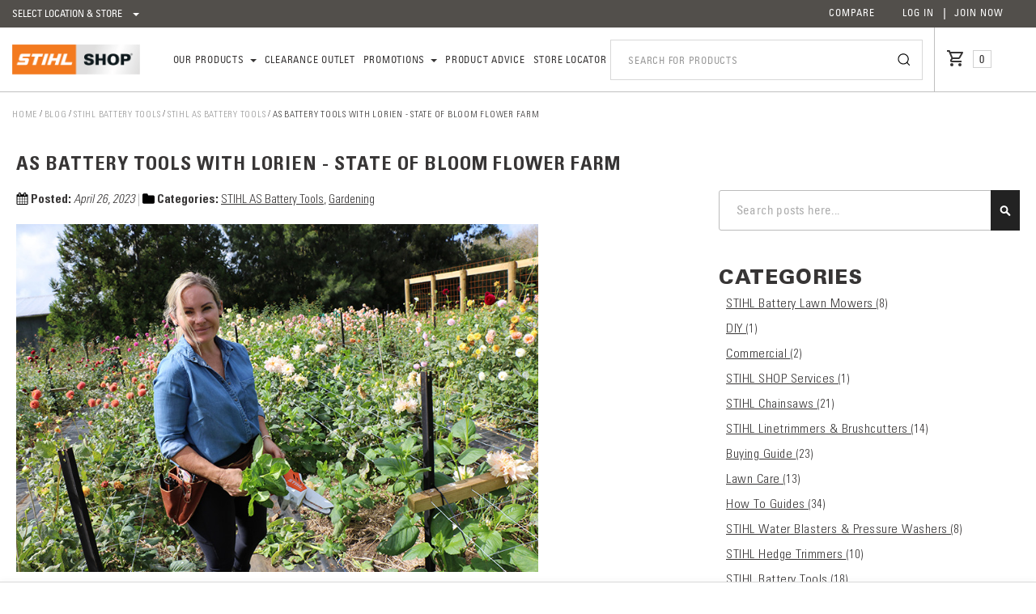

--- FILE ---
content_type: text/html; charset=UTF-8
request_url: https://www.stihlshop.co.nz/blog/post/as-battery-tools-with-lorien-state-of-bloom-flower-farm
body_size: 63979
content:
<!doctype html>
<html lang="en">
    <head prefix="og: http://ogp.me/ns# fb: http://ogp.me/ns/fb# product: http://ogp.me/ns/product#">
                <meta charset="utf-8"/><script type="text/javascript">(window.NREUM||(NREUM={})).init={privacy:{cookies_enabled:true},ajax:{deny_list:["bam.nr-data.net"]},feature_flags:["soft_nav"],distributed_tracing:{enabled:true}};(window.NREUM||(NREUM={})).loader_config={agentID:"1120135771",accountID:"3289655",trustKey:"3289655",xpid:"VwQPWFBWDRABVFZUBAUCVFcA",licenseKey:"NRJS-675b78a8389225f4f41",applicationID:"1076345231",browserID:"1120135771"};;/*! For license information please see nr-loader-spa-1.307.0.min.js.LICENSE.txt */
(()=>{var e,t,r={384:(e,t,r)=>{"use strict";r.d(t,{NT:()=>a,US:()=>u,Zm:()=>o,bQ:()=>d,dV:()=>c,pV:()=>l});var n=r(6154),i=r(1863),s=r(1910);const a={beacon:"bam.nr-data.net",errorBeacon:"bam.nr-data.net"};function o(){return n.gm.NREUM||(n.gm.NREUM={}),void 0===n.gm.newrelic&&(n.gm.newrelic=n.gm.NREUM),n.gm.NREUM}function c(){let e=o();return e.o||(e.o={ST:n.gm.setTimeout,SI:n.gm.setImmediate||n.gm.setInterval,CT:n.gm.clearTimeout,XHR:n.gm.XMLHttpRequest,REQ:n.gm.Request,EV:n.gm.Event,PR:n.gm.Promise,MO:n.gm.MutationObserver,FETCH:n.gm.fetch,WS:n.gm.WebSocket},(0,s.i)(...Object.values(e.o))),e}function d(e,t){let r=o();r.initializedAgents??={},t.initializedAt={ms:(0,i.t)(),date:new Date},r.initializedAgents[e]=t}function u(e,t){o()[e]=t}function l(){return function(){let e=o();const t=e.info||{};e.info={beacon:a.beacon,errorBeacon:a.errorBeacon,...t}}(),function(){let e=o();const t=e.init||{};e.init={...t}}(),c(),function(){let e=o();const t=e.loader_config||{};e.loader_config={...t}}(),o()}},782:(e,t,r)=>{"use strict";r.d(t,{T:()=>n});const n=r(860).K7.pageViewTiming},860:(e,t,r)=>{"use strict";r.d(t,{$J:()=>u,K7:()=>c,P3:()=>d,XX:()=>i,Yy:()=>o,df:()=>s,qY:()=>n,v4:()=>a});const n="events",i="jserrors",s="browser/blobs",a="rum",o="browser/logs",c={ajax:"ajax",genericEvents:"generic_events",jserrors:i,logging:"logging",metrics:"metrics",pageAction:"page_action",pageViewEvent:"page_view_event",pageViewTiming:"page_view_timing",sessionReplay:"session_replay",sessionTrace:"session_trace",softNav:"soft_navigations",spa:"spa"},d={[c.pageViewEvent]:1,[c.pageViewTiming]:2,[c.metrics]:3,[c.jserrors]:4,[c.spa]:5,[c.ajax]:6,[c.sessionTrace]:7,[c.softNav]:8,[c.sessionReplay]:9,[c.logging]:10,[c.genericEvents]:11},u={[c.pageViewEvent]:a,[c.pageViewTiming]:n,[c.ajax]:n,[c.spa]:n,[c.softNav]:n,[c.metrics]:i,[c.jserrors]:i,[c.sessionTrace]:s,[c.sessionReplay]:s,[c.logging]:o,[c.genericEvents]:"ins"}},944:(e,t,r)=>{"use strict";r.d(t,{R:()=>i});var n=r(3241);function i(e,t){"function"==typeof console.debug&&(console.debug("New Relic Warning: https://github.com/newrelic/newrelic-browser-agent/blob/main/docs/warning-codes.md#".concat(e),t),(0,n.W)({agentIdentifier:null,drained:null,type:"data",name:"warn",feature:"warn",data:{code:e,secondary:t}}))}},993:(e,t,r)=>{"use strict";r.d(t,{A$:()=>s,ET:()=>a,TZ:()=>o,p_:()=>i});var n=r(860);const i={ERROR:"ERROR",WARN:"WARN",INFO:"INFO",DEBUG:"DEBUG",TRACE:"TRACE"},s={OFF:0,ERROR:1,WARN:2,INFO:3,DEBUG:4,TRACE:5},a="log",o=n.K7.logging},1687:(e,t,r)=>{"use strict";r.d(t,{Ak:()=>d,Ze:()=>h,x3:()=>u});var n=r(3241),i=r(7836),s=r(3606),a=r(860),o=r(2646);const c={};function d(e,t){const r={staged:!1,priority:a.P3[t]||0};l(e),c[e].get(t)||c[e].set(t,r)}function u(e,t){e&&c[e]&&(c[e].get(t)&&c[e].delete(t),p(e,t,!1),c[e].size&&f(e))}function l(e){if(!e)throw new Error("agentIdentifier required");c[e]||(c[e]=new Map)}function h(e="",t="feature",r=!1){if(l(e),!e||!c[e].get(t)||r)return p(e,t);c[e].get(t).staged=!0,f(e)}function f(e){const t=Array.from(c[e]);t.every(([e,t])=>t.staged)&&(t.sort((e,t)=>e[1].priority-t[1].priority),t.forEach(([t])=>{c[e].delete(t),p(e,t)}))}function p(e,t,r=!0){const a=e?i.ee.get(e):i.ee,c=s.i.handlers;if(!a.aborted&&a.backlog&&c){if((0,n.W)({agentIdentifier:e,type:"lifecycle",name:"drain",feature:t}),r){const e=a.backlog[t],r=c[t];if(r){for(let t=0;e&&t<e.length;++t)g(e[t],r);Object.entries(r).forEach(([e,t])=>{Object.values(t||{}).forEach(t=>{t[0]?.on&&t[0]?.context()instanceof o.y&&t[0].on(e,t[1])})})}}a.isolatedBacklog||delete c[t],a.backlog[t]=null,a.emit("drain-"+t,[])}}function g(e,t){var r=e[1];Object.values(t[r]||{}).forEach(t=>{var r=e[0];if(t[0]===r){var n=t[1],i=e[3],s=e[2];n.apply(i,s)}})}},1738:(e,t,r)=>{"use strict";r.d(t,{U:()=>f,Y:()=>h});var n=r(3241),i=r(9908),s=r(1863),a=r(944),o=r(5701),c=r(3969),d=r(8362),u=r(860),l=r(4261);function h(e,t,r,s){const h=s||r;!h||h[e]&&h[e]!==d.d.prototype[e]||(h[e]=function(){(0,i.p)(c.xV,["API/"+e+"/called"],void 0,u.K7.metrics,r.ee),(0,n.W)({agentIdentifier:r.agentIdentifier,drained:!!o.B?.[r.agentIdentifier],type:"data",name:"api",feature:l.Pl+e,data:{}});try{return t.apply(this,arguments)}catch(e){(0,a.R)(23,e)}})}function f(e,t,r,n,a){const o=e.info;null===r?delete o.jsAttributes[t]:o.jsAttributes[t]=r,(a||null===r)&&(0,i.p)(l.Pl+n,[(0,s.t)(),t,r],void 0,"session",e.ee)}},1741:(e,t,r)=>{"use strict";r.d(t,{W:()=>s});var n=r(944),i=r(4261);class s{#e(e,...t){if(this[e]!==s.prototype[e])return this[e](...t);(0,n.R)(35,e)}addPageAction(e,t){return this.#e(i.hG,e,t)}register(e){return this.#e(i.eY,e)}recordCustomEvent(e,t){return this.#e(i.fF,e,t)}setPageViewName(e,t){return this.#e(i.Fw,e,t)}setCustomAttribute(e,t,r){return this.#e(i.cD,e,t,r)}noticeError(e,t){return this.#e(i.o5,e,t)}setUserId(e,t=!1){return this.#e(i.Dl,e,t)}setApplicationVersion(e){return this.#e(i.nb,e)}setErrorHandler(e){return this.#e(i.bt,e)}addRelease(e,t){return this.#e(i.k6,e,t)}log(e,t){return this.#e(i.$9,e,t)}start(){return this.#e(i.d3)}finished(e){return this.#e(i.BL,e)}recordReplay(){return this.#e(i.CH)}pauseReplay(){return this.#e(i.Tb)}addToTrace(e){return this.#e(i.U2,e)}setCurrentRouteName(e){return this.#e(i.PA,e)}interaction(e){return this.#e(i.dT,e)}wrapLogger(e,t,r){return this.#e(i.Wb,e,t,r)}measure(e,t){return this.#e(i.V1,e,t)}consent(e){return this.#e(i.Pv,e)}}},1863:(e,t,r)=>{"use strict";function n(){return Math.floor(performance.now())}r.d(t,{t:()=>n})},1910:(e,t,r)=>{"use strict";r.d(t,{i:()=>s});var n=r(944);const i=new Map;function s(...e){return e.every(e=>{if(i.has(e))return i.get(e);const t="function"==typeof e?e.toString():"",r=t.includes("[native code]"),s=t.includes("nrWrapper");return r||s||(0,n.R)(64,e?.name||t),i.set(e,r),r})}},2555:(e,t,r)=>{"use strict";r.d(t,{D:()=>o,f:()=>a});var n=r(384),i=r(8122);const s={beacon:n.NT.beacon,errorBeacon:n.NT.errorBeacon,licenseKey:void 0,applicationID:void 0,sa:void 0,queueTime:void 0,applicationTime:void 0,ttGuid:void 0,user:void 0,account:void 0,product:void 0,extra:void 0,jsAttributes:{},userAttributes:void 0,atts:void 0,transactionName:void 0,tNamePlain:void 0};function a(e){try{return!!e.licenseKey&&!!e.errorBeacon&&!!e.applicationID}catch(e){return!1}}const o=e=>(0,i.a)(e,s)},2614:(e,t,r)=>{"use strict";r.d(t,{BB:()=>a,H3:()=>n,g:()=>d,iL:()=>c,tS:()=>o,uh:()=>i,wk:()=>s});const n="NRBA",i="SESSION",s=144e5,a=18e5,o={STARTED:"session-started",PAUSE:"session-pause",RESET:"session-reset",RESUME:"session-resume",UPDATE:"session-update"},c={SAME_TAB:"same-tab",CROSS_TAB:"cross-tab"},d={OFF:0,FULL:1,ERROR:2}},2646:(e,t,r)=>{"use strict";r.d(t,{y:()=>n});class n{constructor(e){this.contextId=e}}},2843:(e,t,r)=>{"use strict";r.d(t,{G:()=>s,u:()=>i});var n=r(3878);function i(e,t=!1,r,i){(0,n.DD)("visibilitychange",function(){if(t)return void("hidden"===document.visibilityState&&e());e(document.visibilityState)},r,i)}function s(e,t,r){(0,n.sp)("pagehide",e,t,r)}},3241:(e,t,r)=>{"use strict";r.d(t,{W:()=>s});var n=r(6154);const i="newrelic";function s(e={}){try{n.gm.dispatchEvent(new CustomEvent(i,{detail:e}))}catch(e){}}},3304:(e,t,r)=>{"use strict";r.d(t,{A:()=>s});var n=r(7836);const i=()=>{const e=new WeakSet;return(t,r)=>{if("object"==typeof r&&null!==r){if(e.has(r))return;e.add(r)}return r}};function s(e){try{return JSON.stringify(e,i())??""}catch(e){try{n.ee.emit("internal-error",[e])}catch(e){}return""}}},3333:(e,t,r)=>{"use strict";r.d(t,{$v:()=>u,TZ:()=>n,Xh:()=>c,Zp:()=>i,kd:()=>d,mq:()=>o,nf:()=>a,qN:()=>s});const n=r(860).K7.genericEvents,i=["auxclick","click","copy","keydown","paste","scrollend"],s=["focus","blur"],a=4,o=1e3,c=2e3,d=["PageAction","UserAction","BrowserPerformance"],u={RESOURCES:"experimental.resources",REGISTER:"register"}},3434:(e,t,r)=>{"use strict";r.d(t,{Jt:()=>s,YM:()=>d});var n=r(7836),i=r(5607);const s="nr@original:".concat(i.W),a=50;var o=Object.prototype.hasOwnProperty,c=!1;function d(e,t){return e||(e=n.ee),r.inPlace=function(e,t,n,i,s){n||(n="");const a="-"===n.charAt(0);for(let o=0;o<t.length;o++){const c=t[o],d=e[c];l(d)||(e[c]=r(d,a?c+n:n,i,c,s))}},r.flag=s,r;function r(t,r,n,c,d){return l(t)?t:(r||(r=""),nrWrapper[s]=t,function(e,t,r){if(Object.defineProperty&&Object.keys)try{return Object.keys(e).forEach(function(r){Object.defineProperty(t,r,{get:function(){return e[r]},set:function(t){return e[r]=t,t}})}),t}catch(e){u([e],r)}for(var n in e)o.call(e,n)&&(t[n]=e[n])}(t,nrWrapper,e),nrWrapper);function nrWrapper(){var s,o,l,h;let f;try{o=this,s=[...arguments],l="function"==typeof n?n(s,o):n||{}}catch(t){u([t,"",[s,o,c],l],e)}i(r+"start",[s,o,c],l,d);const p=performance.now();let g;try{return h=t.apply(o,s),g=performance.now(),h}catch(e){throw g=performance.now(),i(r+"err",[s,o,e],l,d),f=e,f}finally{const e=g-p,t={start:p,end:g,duration:e,isLongTask:e>=a,methodName:c,thrownError:f};t.isLongTask&&i("long-task",[t,o],l,d),i(r+"end",[s,o,h],l,d)}}}function i(r,n,i,s){if(!c||t){var a=c;c=!0;try{e.emit(r,n,i,t,s)}catch(t){u([t,r,n,i],e)}c=a}}}function u(e,t){t||(t=n.ee);try{t.emit("internal-error",e)}catch(e){}}function l(e){return!(e&&"function"==typeof e&&e.apply&&!e[s])}},3606:(e,t,r)=>{"use strict";r.d(t,{i:()=>s});var n=r(9908);s.on=a;var i=s.handlers={};function s(e,t,r,s){a(s||n.d,i,e,t,r)}function a(e,t,r,i,s){s||(s="feature"),e||(e=n.d);var a=t[s]=t[s]||{};(a[r]=a[r]||[]).push([e,i])}},3738:(e,t,r)=>{"use strict";r.d(t,{He:()=>i,Kp:()=>o,Lc:()=>d,Rz:()=>u,TZ:()=>n,bD:()=>s,d3:()=>a,jx:()=>l,sl:()=>h,uP:()=>c});const n=r(860).K7.sessionTrace,i="bstResource",s="resource",a="-start",o="-end",c="fn"+a,d="fn"+o,u="pushState",l=1e3,h=3e4},3785:(e,t,r)=>{"use strict";r.d(t,{R:()=>c,b:()=>d});var n=r(9908),i=r(1863),s=r(860),a=r(3969),o=r(993);function c(e,t,r={},c=o.p_.INFO,d=!0,u,l=(0,i.t)()){(0,n.p)(a.xV,["API/logging/".concat(c.toLowerCase(),"/called")],void 0,s.K7.metrics,e),(0,n.p)(o.ET,[l,t,r,c,d,u],void 0,s.K7.logging,e)}function d(e){return"string"==typeof e&&Object.values(o.p_).some(t=>t===e.toUpperCase().trim())}},3878:(e,t,r)=>{"use strict";function n(e,t){return{capture:e,passive:!1,signal:t}}function i(e,t,r=!1,i){window.addEventListener(e,t,n(r,i))}function s(e,t,r=!1,i){document.addEventListener(e,t,n(r,i))}r.d(t,{DD:()=>s,jT:()=>n,sp:()=>i})},3962:(e,t,r)=>{"use strict";r.d(t,{AM:()=>a,O2:()=>l,OV:()=>s,Qu:()=>h,TZ:()=>c,ih:()=>f,pP:()=>o,t1:()=>u,tC:()=>i,wD:()=>d});var n=r(860);const i=["click","keydown","submit"],s="popstate",a="api",o="initialPageLoad",c=n.K7.softNav,d=5e3,u=500,l={INITIAL_PAGE_LOAD:"",ROUTE_CHANGE:1,UNSPECIFIED:2},h={INTERACTION:1,AJAX:2,CUSTOM_END:3,CUSTOM_TRACER:4},f={IP:"in progress",PF:"pending finish",FIN:"finished",CAN:"cancelled"}},3969:(e,t,r)=>{"use strict";r.d(t,{TZ:()=>n,XG:()=>o,rs:()=>i,xV:()=>a,z_:()=>s});const n=r(860).K7.metrics,i="sm",s="cm",a="storeSupportabilityMetrics",o="storeEventMetrics"},4234:(e,t,r)=>{"use strict";r.d(t,{W:()=>s});var n=r(7836),i=r(1687);class s{constructor(e,t){this.agentIdentifier=e,this.ee=n.ee.get(e),this.featureName=t,this.blocked=!1}deregisterDrain(){(0,i.x3)(this.agentIdentifier,this.featureName)}}},4261:(e,t,r)=>{"use strict";r.d(t,{$9:()=>u,BL:()=>c,CH:()=>p,Dl:()=>R,Fw:()=>w,PA:()=>v,Pl:()=>n,Pv:()=>A,Tb:()=>h,U2:()=>a,V1:()=>E,Wb:()=>T,bt:()=>y,cD:()=>b,d3:()=>x,dT:()=>d,eY:()=>g,fF:()=>f,hG:()=>s,hw:()=>i,k6:()=>o,nb:()=>m,o5:()=>l});const n="api-",i=n+"ixn-",s="addPageAction",a="addToTrace",o="addRelease",c="finished",d="interaction",u="log",l="noticeError",h="pauseReplay",f="recordCustomEvent",p="recordReplay",g="register",m="setApplicationVersion",v="setCurrentRouteName",b="setCustomAttribute",y="setErrorHandler",w="setPageViewName",R="setUserId",x="start",T="wrapLogger",E="measure",A="consent"},4387:(e,t,r)=>{"use strict";function n(e={}){return!(!e.id||!e.name)}function i(e){return"string"==typeof e&&e.trim().length<501||"number"==typeof e}function s(e,t){if(2!==t?.harvestEndpointVersion)return{};const r=t.agentRef.runtime.appMetadata.agents[0].entityGuid;return n(e)?{"source.id":e.id,"source.name":e.name,"source.type":e.type,"parent.id":e.parent?.id||r}:{"entity.guid":r,appId:t.agentRef.info.applicationID}}r.d(t,{Ux:()=>s,c7:()=>n,yo:()=>i})},5205:(e,t,r)=>{"use strict";r.d(t,{j:()=>S});var n=r(384),i=r(1741);var s=r(2555),a=r(3333);const o=e=>{if(!e||"string"!=typeof e)return!1;try{document.createDocumentFragment().querySelector(e)}catch{return!1}return!0};var c=r(2614),d=r(944),u=r(8122);const l="[data-nr-mask]",h=e=>(0,u.a)(e,(()=>{const e={feature_flags:[],experimental:{allow_registered_children:!1,resources:!1},mask_selector:"*",block_selector:"[data-nr-block]",mask_input_options:{color:!1,date:!1,"datetime-local":!1,email:!1,month:!1,number:!1,range:!1,search:!1,tel:!1,text:!1,time:!1,url:!1,week:!1,textarea:!1,select:!1,password:!0}};return{ajax:{deny_list:void 0,block_internal:!0,enabled:!0,autoStart:!0},api:{get allow_registered_children(){return e.feature_flags.includes(a.$v.REGISTER)||e.experimental.allow_registered_children},set allow_registered_children(t){e.experimental.allow_registered_children=t},duplicate_registered_data:!1},browser_consent_mode:{enabled:!1},distributed_tracing:{enabled:void 0,exclude_newrelic_header:void 0,cors_use_newrelic_header:void 0,cors_use_tracecontext_headers:void 0,allowed_origins:void 0},get feature_flags(){return e.feature_flags},set feature_flags(t){e.feature_flags=t},generic_events:{enabled:!0,autoStart:!0},harvest:{interval:30},jserrors:{enabled:!0,autoStart:!0},logging:{enabled:!0,autoStart:!0},metrics:{enabled:!0,autoStart:!0},obfuscate:void 0,page_action:{enabled:!0},page_view_event:{enabled:!0,autoStart:!0},page_view_timing:{enabled:!0,autoStart:!0},performance:{capture_marks:!1,capture_measures:!1,capture_detail:!0,resources:{get enabled(){return e.feature_flags.includes(a.$v.RESOURCES)||e.experimental.resources},set enabled(t){e.experimental.resources=t},asset_types:[],first_party_domains:[],ignore_newrelic:!0}},privacy:{cookies_enabled:!0},proxy:{assets:void 0,beacon:void 0},session:{expiresMs:c.wk,inactiveMs:c.BB},session_replay:{autoStart:!0,enabled:!1,preload:!1,sampling_rate:10,error_sampling_rate:100,collect_fonts:!1,inline_images:!1,fix_stylesheets:!0,mask_all_inputs:!0,get mask_text_selector(){return e.mask_selector},set mask_text_selector(t){o(t)?e.mask_selector="".concat(t,",").concat(l):""===t||null===t?e.mask_selector=l:(0,d.R)(5,t)},get block_class(){return"nr-block"},get ignore_class(){return"nr-ignore"},get mask_text_class(){return"nr-mask"},get block_selector(){return e.block_selector},set block_selector(t){o(t)?e.block_selector+=",".concat(t):""!==t&&(0,d.R)(6,t)},get mask_input_options(){return e.mask_input_options},set mask_input_options(t){t&&"object"==typeof t?e.mask_input_options={...t,password:!0}:(0,d.R)(7,t)}},session_trace:{enabled:!0,autoStart:!0},soft_navigations:{enabled:!0,autoStart:!0},spa:{enabled:!0,autoStart:!0},ssl:void 0,user_actions:{enabled:!0,elementAttributes:["id","className","tagName","type"]}}})());var f=r(6154),p=r(9324);let g=0;const m={buildEnv:p.F3,distMethod:p.Xs,version:p.xv,originTime:f.WN},v={consented:!1},b={appMetadata:{},get consented(){return this.session?.state?.consent||v.consented},set consented(e){v.consented=e},customTransaction:void 0,denyList:void 0,disabled:!1,harvester:void 0,isolatedBacklog:!1,isRecording:!1,loaderType:void 0,maxBytes:3e4,obfuscator:void 0,onerror:void 0,ptid:void 0,releaseIds:{},session:void 0,timeKeeper:void 0,registeredEntities:[],jsAttributesMetadata:{bytes:0},get harvestCount(){return++g}},y=e=>{const t=(0,u.a)(e,b),r=Object.keys(m).reduce((e,t)=>(e[t]={value:m[t],writable:!1,configurable:!0,enumerable:!0},e),{});return Object.defineProperties(t,r)};var w=r(5701);const R=e=>{const t=e.startsWith("http");e+="/",r.p=t?e:"https://"+e};var x=r(7836),T=r(3241);const E={accountID:void 0,trustKey:void 0,agentID:void 0,licenseKey:void 0,applicationID:void 0,xpid:void 0},A=e=>(0,u.a)(e,E),_=new Set;function S(e,t={},r,a){let{init:o,info:c,loader_config:d,runtime:u={},exposed:l=!0}=t;if(!c){const e=(0,n.pV)();o=e.init,c=e.info,d=e.loader_config}e.init=h(o||{}),e.loader_config=A(d||{}),c.jsAttributes??={},f.bv&&(c.jsAttributes.isWorker=!0),e.info=(0,s.D)(c);const p=e.init,g=[c.beacon,c.errorBeacon];_.has(e.agentIdentifier)||(p.proxy.assets&&(R(p.proxy.assets),g.push(p.proxy.assets)),p.proxy.beacon&&g.push(p.proxy.beacon),e.beacons=[...g],function(e){const t=(0,n.pV)();Object.getOwnPropertyNames(i.W.prototype).forEach(r=>{const n=i.W.prototype[r];if("function"!=typeof n||"constructor"===n)return;let s=t[r];e[r]&&!1!==e.exposed&&"micro-agent"!==e.runtime?.loaderType&&(t[r]=(...t)=>{const n=e[r](...t);return s?s(...t):n})})}(e),(0,n.US)("activatedFeatures",w.B)),u.denyList=[...p.ajax.deny_list||[],...p.ajax.block_internal?g:[]],u.ptid=e.agentIdentifier,u.loaderType=r,e.runtime=y(u),_.has(e.agentIdentifier)||(e.ee=x.ee.get(e.agentIdentifier),e.exposed=l,(0,T.W)({agentIdentifier:e.agentIdentifier,drained:!!w.B?.[e.agentIdentifier],type:"lifecycle",name:"initialize",feature:void 0,data:e.config})),_.add(e.agentIdentifier)}},5270:(e,t,r)=>{"use strict";r.d(t,{Aw:()=>a,SR:()=>s,rF:()=>o});var n=r(384),i=r(7767);function s(e){return!!(0,n.dV)().o.MO&&(0,i.V)(e)&&!0===e?.session_trace.enabled}function a(e){return!0===e?.session_replay.preload&&s(e)}function o(e,t){try{if("string"==typeof t?.type){if("password"===t.type.toLowerCase())return"*".repeat(e?.length||0);if(void 0!==t?.dataset?.nrUnmask||t?.classList?.contains("nr-unmask"))return e}}catch(e){}return"string"==typeof e?e.replace(/[\S]/g,"*"):"*".repeat(e?.length||0)}},5289:(e,t,r)=>{"use strict";r.d(t,{GG:()=>a,Qr:()=>c,sB:()=>o});var n=r(3878),i=r(6389);function s(){return"undefined"==typeof document||"complete"===document.readyState}function a(e,t){if(s())return e();const r=(0,i.J)(e),a=setInterval(()=>{s()&&(clearInterval(a),r())},500);(0,n.sp)("load",r,t)}function o(e){if(s())return e();(0,n.DD)("DOMContentLoaded",e)}function c(e){if(s())return e();(0,n.sp)("popstate",e)}},5607:(e,t,r)=>{"use strict";r.d(t,{W:()=>n});const n=(0,r(9566).bz)()},5701:(e,t,r)=>{"use strict";r.d(t,{B:()=>s,t:()=>a});var n=r(3241);const i=new Set,s={};function a(e,t){const r=t.agentIdentifier;s[r]??={},e&&"object"==typeof e&&(i.has(r)||(t.ee.emit("rumresp",[e]),s[r]=e,i.add(r),(0,n.W)({agentIdentifier:r,loaded:!0,drained:!0,type:"lifecycle",name:"load",feature:void 0,data:e})))}},6154:(e,t,r)=>{"use strict";r.d(t,{OF:()=>d,RI:()=>i,WN:()=>h,bv:()=>s,eN:()=>f,gm:()=>a,lR:()=>l,m:()=>c,mw:()=>o,sb:()=>u});var n=r(1863);const i="undefined"!=typeof window&&!!window.document,s="undefined"!=typeof WorkerGlobalScope&&("undefined"!=typeof self&&self instanceof WorkerGlobalScope&&self.navigator instanceof WorkerNavigator||"undefined"!=typeof globalThis&&globalThis instanceof WorkerGlobalScope&&globalThis.navigator instanceof WorkerNavigator),a=i?window:"undefined"!=typeof WorkerGlobalScope&&("undefined"!=typeof self&&self instanceof WorkerGlobalScope&&self||"undefined"!=typeof globalThis&&globalThis instanceof WorkerGlobalScope&&globalThis),o=Boolean("hidden"===a?.document?.visibilityState),c=""+a?.location,d=/iPad|iPhone|iPod/.test(a.navigator?.userAgent),u=d&&"undefined"==typeof SharedWorker,l=(()=>{const e=a.navigator?.userAgent?.match(/Firefox[/\s](\d+\.\d+)/);return Array.isArray(e)&&e.length>=2?+e[1]:0})(),h=Date.now()-(0,n.t)(),f=()=>"undefined"!=typeof PerformanceNavigationTiming&&a?.performance?.getEntriesByType("navigation")?.[0]?.responseStart},6344:(e,t,r)=>{"use strict";r.d(t,{BB:()=>u,Qb:()=>l,TZ:()=>i,Ug:()=>a,Vh:()=>s,_s:()=>o,bc:()=>d,yP:()=>c});var n=r(2614);const i=r(860).K7.sessionReplay,s="errorDuringReplay",a=.12,o={DomContentLoaded:0,Load:1,FullSnapshot:2,IncrementalSnapshot:3,Meta:4,Custom:5},c={[n.g.ERROR]:15e3,[n.g.FULL]:3e5,[n.g.OFF]:0},d={RESET:{message:"Session was reset",sm:"Reset"},IMPORT:{message:"Recorder failed to import",sm:"Import"},TOO_MANY:{message:"429: Too Many Requests",sm:"Too-Many"},TOO_BIG:{message:"Payload was too large",sm:"Too-Big"},CROSS_TAB:{message:"Session Entity was set to OFF on another tab",sm:"Cross-Tab"},ENTITLEMENTS:{message:"Session Replay is not allowed and will not be started",sm:"Entitlement"}},u=5e3,l={API:"api",RESUME:"resume",SWITCH_TO_FULL:"switchToFull",INITIALIZE:"initialize",PRELOAD:"preload"}},6389:(e,t,r)=>{"use strict";function n(e,t=500,r={}){const n=r?.leading||!1;let i;return(...r)=>{n&&void 0===i&&(e.apply(this,r),i=setTimeout(()=>{i=clearTimeout(i)},t)),n||(clearTimeout(i),i=setTimeout(()=>{e.apply(this,r)},t))}}function i(e){let t=!1;return(...r)=>{t||(t=!0,e.apply(this,r))}}r.d(t,{J:()=>i,s:()=>n})},6630:(e,t,r)=>{"use strict";r.d(t,{T:()=>n});const n=r(860).K7.pageViewEvent},6774:(e,t,r)=>{"use strict";r.d(t,{T:()=>n});const n=r(860).K7.jserrors},7295:(e,t,r)=>{"use strict";r.d(t,{Xv:()=>a,gX:()=>i,iW:()=>s});var n=[];function i(e){if(!e||s(e))return!1;if(0===n.length)return!0;if("*"===n[0].hostname)return!1;for(var t=0;t<n.length;t++){var r=n[t];if(r.hostname.test(e.hostname)&&r.pathname.test(e.pathname))return!1}return!0}function s(e){return void 0===e.hostname}function a(e){if(n=[],e&&e.length)for(var t=0;t<e.length;t++){let r=e[t];if(!r)continue;if("*"===r)return void(n=[{hostname:"*"}]);0===r.indexOf("http://")?r=r.substring(7):0===r.indexOf("https://")&&(r=r.substring(8));const i=r.indexOf("/");let s,a;i>0?(s=r.substring(0,i),a=r.substring(i)):(s=r,a="*");let[c]=s.split(":");n.push({hostname:o(c),pathname:o(a,!0)})}}function o(e,t=!1){const r=e.replace(/[.+?^${}()|[\]\\]/g,e=>"\\"+e).replace(/\*/g,".*?");return new RegExp((t?"^":"")+r+"$")}},7485:(e,t,r)=>{"use strict";r.d(t,{D:()=>i});var n=r(6154);function i(e){if(0===(e||"").indexOf("data:"))return{protocol:"data"};try{const t=new URL(e,location.href),r={port:t.port,hostname:t.hostname,pathname:t.pathname,search:t.search,protocol:t.protocol.slice(0,t.protocol.indexOf(":")),sameOrigin:t.protocol===n.gm?.location?.protocol&&t.host===n.gm?.location?.host};return r.port&&""!==r.port||("http:"===t.protocol&&(r.port="80"),"https:"===t.protocol&&(r.port="443")),r.pathname&&""!==r.pathname?r.pathname.startsWith("/")||(r.pathname="/".concat(r.pathname)):r.pathname="/",r}catch(e){return{}}}},7699:(e,t,r)=>{"use strict";r.d(t,{It:()=>s,KC:()=>o,No:()=>i,qh:()=>a});var n=r(860);const i=16e3,s=1e6,a="SESSION_ERROR",o={[n.K7.logging]:!0,[n.K7.genericEvents]:!1,[n.K7.jserrors]:!1,[n.K7.ajax]:!1}},7767:(e,t,r)=>{"use strict";r.d(t,{V:()=>i});var n=r(6154);const i=e=>n.RI&&!0===e?.privacy.cookies_enabled},7836:(e,t,r)=>{"use strict";r.d(t,{P:()=>o,ee:()=>c});var n=r(384),i=r(8990),s=r(2646),a=r(5607);const o="nr@context:".concat(a.W),c=function e(t,r){var n={},a={},u={},l=!1;try{l=16===r.length&&d.initializedAgents?.[r]?.runtime.isolatedBacklog}catch(e){}var h={on:p,addEventListener:p,removeEventListener:function(e,t){var r=n[e];if(!r)return;for(var i=0;i<r.length;i++)r[i]===t&&r.splice(i,1)},emit:function(e,r,n,i,s){!1!==s&&(s=!0);if(c.aborted&&!i)return;t&&s&&t.emit(e,r,n);var o=f(n);g(e).forEach(e=>{e.apply(o,r)});var d=v()[a[e]];d&&d.push([h,e,r,o]);return o},get:m,listeners:g,context:f,buffer:function(e,t){const r=v();if(t=t||"feature",h.aborted)return;Object.entries(e||{}).forEach(([e,n])=>{a[n]=t,t in r||(r[t]=[])})},abort:function(){h._aborted=!0,Object.keys(h.backlog).forEach(e=>{delete h.backlog[e]})},isBuffering:function(e){return!!v()[a[e]]},debugId:r,backlog:l?{}:t&&"object"==typeof t.backlog?t.backlog:{},isolatedBacklog:l};return Object.defineProperty(h,"aborted",{get:()=>{let e=h._aborted||!1;return e||(t&&(e=t.aborted),e)}}),h;function f(e){return e&&e instanceof s.y?e:e?(0,i.I)(e,o,()=>new s.y(o)):new s.y(o)}function p(e,t){n[e]=g(e).concat(t)}function g(e){return n[e]||[]}function m(t){return u[t]=u[t]||e(h,t)}function v(){return h.backlog}}(void 0,"globalEE"),d=(0,n.Zm)();d.ee||(d.ee=c)},8122:(e,t,r)=>{"use strict";r.d(t,{a:()=>i});var n=r(944);function i(e,t){try{if(!e||"object"!=typeof e)return(0,n.R)(3);if(!t||"object"!=typeof t)return(0,n.R)(4);const r=Object.create(Object.getPrototypeOf(t),Object.getOwnPropertyDescriptors(t)),s=0===Object.keys(r).length?e:r;for(let a in s)if(void 0!==e[a])try{if(null===e[a]){r[a]=null;continue}Array.isArray(e[a])&&Array.isArray(t[a])?r[a]=Array.from(new Set([...e[a],...t[a]])):"object"==typeof e[a]&&"object"==typeof t[a]?r[a]=i(e[a],t[a]):r[a]=e[a]}catch(e){r[a]||(0,n.R)(1,e)}return r}catch(e){(0,n.R)(2,e)}}},8139:(e,t,r)=>{"use strict";r.d(t,{u:()=>h});var n=r(7836),i=r(3434),s=r(8990),a=r(6154);const o={},c=a.gm.XMLHttpRequest,d="addEventListener",u="removeEventListener",l="nr@wrapped:".concat(n.P);function h(e){var t=function(e){return(e||n.ee).get("events")}(e);if(o[t.debugId]++)return t;o[t.debugId]=1;var r=(0,i.YM)(t,!0);function h(e){r.inPlace(e,[d,u],"-",p)}function p(e,t){return e[1]}return"getPrototypeOf"in Object&&(a.RI&&f(document,h),c&&f(c.prototype,h),f(a.gm,h)),t.on(d+"-start",function(e,t){var n=e[1];if(null!==n&&("function"==typeof n||"object"==typeof n)&&"newrelic"!==e[0]){var i=(0,s.I)(n,l,function(){var e={object:function(){if("function"!=typeof n.handleEvent)return;return n.handleEvent.apply(n,arguments)},function:n}[typeof n];return e?r(e,"fn-",null,e.name||"anonymous"):n});this.wrapped=e[1]=i}}),t.on(u+"-start",function(e){e[1]=this.wrapped||e[1]}),t}function f(e,t,...r){let n=e;for(;"object"==typeof n&&!Object.prototype.hasOwnProperty.call(n,d);)n=Object.getPrototypeOf(n);n&&t(n,...r)}},8362:(e,t,r)=>{"use strict";r.d(t,{d:()=>s});var n=r(9566),i=r(1741);class s extends i.W{agentIdentifier=(0,n.LA)(16)}},8374:(e,t,r)=>{r.nc=(()=>{try{return document?.currentScript?.nonce}catch(e){}return""})()},8990:(e,t,r)=>{"use strict";r.d(t,{I:()=>i});var n=Object.prototype.hasOwnProperty;function i(e,t,r){if(n.call(e,t))return e[t];var i=r();if(Object.defineProperty&&Object.keys)try{return Object.defineProperty(e,t,{value:i,writable:!0,enumerable:!1}),i}catch(e){}return e[t]=i,i}},9300:(e,t,r)=>{"use strict";r.d(t,{T:()=>n});const n=r(860).K7.ajax},9324:(e,t,r)=>{"use strict";r.d(t,{AJ:()=>a,F3:()=>i,Xs:()=>s,Yq:()=>o,xv:()=>n});const n="1.307.0",i="PROD",s="CDN",a="@newrelic/rrweb",o="1.0.1"},9566:(e,t,r)=>{"use strict";r.d(t,{LA:()=>o,ZF:()=>c,bz:()=>a,el:()=>d});var n=r(6154);const i="xxxxxxxx-xxxx-4xxx-yxxx-xxxxxxxxxxxx";function s(e,t){return e?15&e[t]:16*Math.random()|0}function a(){const e=n.gm?.crypto||n.gm?.msCrypto;let t,r=0;return e&&e.getRandomValues&&(t=e.getRandomValues(new Uint8Array(30))),i.split("").map(e=>"x"===e?s(t,r++).toString(16):"y"===e?(3&s()|8).toString(16):e).join("")}function o(e){const t=n.gm?.crypto||n.gm?.msCrypto;let r,i=0;t&&t.getRandomValues&&(r=t.getRandomValues(new Uint8Array(e)));const a=[];for(var o=0;o<e;o++)a.push(s(r,i++).toString(16));return a.join("")}function c(){return o(16)}function d(){return o(32)}},9908:(e,t,r)=>{"use strict";r.d(t,{d:()=>n,p:()=>i});var n=r(7836).ee.get("handle");function i(e,t,r,i,s){s?(s.buffer([e],i),s.emit(e,t,r)):(n.buffer([e],i),n.emit(e,t,r))}}},n={};function i(e){var t=n[e];if(void 0!==t)return t.exports;var s=n[e]={exports:{}};return r[e](s,s.exports,i),s.exports}i.m=r,i.d=(e,t)=>{for(var r in t)i.o(t,r)&&!i.o(e,r)&&Object.defineProperty(e,r,{enumerable:!0,get:t[r]})},i.f={},i.e=e=>Promise.all(Object.keys(i.f).reduce((t,r)=>(i.f[r](e,t),t),[])),i.u=e=>({212:"nr-spa-compressor",249:"nr-spa-recorder",478:"nr-spa"}[e]+"-1.307.0.min.js"),i.o=(e,t)=>Object.prototype.hasOwnProperty.call(e,t),e={},t="NRBA-1.307.0.PROD:",i.l=(r,n,s,a)=>{if(e[r])e[r].push(n);else{var o,c;if(void 0!==s)for(var d=document.getElementsByTagName("script"),u=0;u<d.length;u++){var l=d[u];if(l.getAttribute("src")==r||l.getAttribute("data-webpack")==t+s){o=l;break}}if(!o){c=!0;var h={478:"sha512-bFoj7wd1EcCTt0jkKdFkw+gjDdU092aP1BOVh5n0PjhLNtBCSXj4vpjfIJR8zH8Bn6/XPpFl3gSNOuWVJ98iug==",249:"sha512-FRHQNWDGImhEo7a7lqCuCt6xlBgommnGc+JH2/YGJlngDoH+/3jpT/cyFpwi2M5G6srPVN4wLxrVqskf6KB7bg==",212:"sha512-okml4IaluCF10UG6SWzY+cKPgBNvH2+S5f1FxomzQUHf608N0b9dwoBv/ZFAhJhrdxPgTA4AxlBzwGcjMGIlQQ=="};(o=document.createElement("script")).charset="utf-8",i.nc&&o.setAttribute("nonce",i.nc),o.setAttribute("data-webpack",t+s),o.src=r,0!==o.src.indexOf(window.location.origin+"/")&&(o.crossOrigin="anonymous"),h[a]&&(o.integrity=h[a])}e[r]=[n];var f=(t,n)=>{o.onerror=o.onload=null,clearTimeout(p);var i=e[r];if(delete e[r],o.parentNode&&o.parentNode.removeChild(o),i&&i.forEach(e=>e(n)),t)return t(n)},p=setTimeout(f.bind(null,void 0,{type:"timeout",target:o}),12e4);o.onerror=f.bind(null,o.onerror),o.onload=f.bind(null,o.onload),c&&document.head.appendChild(o)}},i.r=e=>{"undefined"!=typeof Symbol&&Symbol.toStringTag&&Object.defineProperty(e,Symbol.toStringTag,{value:"Module"}),Object.defineProperty(e,"__esModule",{value:!0})},i.p="https://js-agent.newrelic.com/",(()=>{var e={38:0,788:0};i.f.j=(t,r)=>{var n=i.o(e,t)?e[t]:void 0;if(0!==n)if(n)r.push(n[2]);else{var s=new Promise((r,i)=>n=e[t]=[r,i]);r.push(n[2]=s);var a=i.p+i.u(t),o=new Error;i.l(a,r=>{if(i.o(e,t)&&(0!==(n=e[t])&&(e[t]=void 0),n)){var s=r&&("load"===r.type?"missing":r.type),a=r&&r.target&&r.target.src;o.message="Loading chunk "+t+" failed: ("+s+": "+a+")",o.name="ChunkLoadError",o.type=s,o.request=a,n[1](o)}},"chunk-"+t,t)}};var t=(t,r)=>{var n,s,[a,o,c]=r,d=0;if(a.some(t=>0!==e[t])){for(n in o)i.o(o,n)&&(i.m[n]=o[n]);if(c)c(i)}for(t&&t(r);d<a.length;d++)s=a[d],i.o(e,s)&&e[s]&&e[s][0](),e[s]=0},r=self["webpackChunk:NRBA-1.307.0.PROD"]=self["webpackChunk:NRBA-1.307.0.PROD"]||[];r.forEach(t.bind(null,0)),r.push=t.bind(null,r.push.bind(r))})(),(()=>{"use strict";i(8374);var e=i(8362),t=i(860);const r=Object.values(t.K7);var n=i(5205);var s=i(9908),a=i(1863),o=i(4261),c=i(1738);var d=i(1687),u=i(4234),l=i(5289),h=i(6154),f=i(944),p=i(5270),g=i(7767),m=i(6389),v=i(7699);class b extends u.W{constructor(e,t){super(e.agentIdentifier,t),this.agentRef=e,this.abortHandler=void 0,this.featAggregate=void 0,this.loadedSuccessfully=void 0,this.onAggregateImported=new Promise(e=>{this.loadedSuccessfully=e}),this.deferred=Promise.resolve(),!1===e.init[this.featureName].autoStart?this.deferred=new Promise((t,r)=>{this.ee.on("manual-start-all",(0,m.J)(()=>{(0,d.Ak)(e.agentIdentifier,this.featureName),t()}))}):(0,d.Ak)(e.agentIdentifier,t)}importAggregator(e,t,r={}){if(this.featAggregate)return;const n=async()=>{let n;await this.deferred;try{if((0,g.V)(e.init)){const{setupAgentSession:t}=await i.e(478).then(i.bind(i,8766));n=t(e)}}catch(e){(0,f.R)(20,e),this.ee.emit("internal-error",[e]),(0,s.p)(v.qh,[e],void 0,this.featureName,this.ee)}try{if(!this.#t(this.featureName,n,e.init))return(0,d.Ze)(this.agentIdentifier,this.featureName),void this.loadedSuccessfully(!1);const{Aggregate:i}=await t();this.featAggregate=new i(e,r),e.runtime.harvester.initializedAggregates.push(this.featAggregate),this.loadedSuccessfully(!0)}catch(e){(0,f.R)(34,e),this.abortHandler?.(),(0,d.Ze)(this.agentIdentifier,this.featureName,!0),this.loadedSuccessfully(!1),this.ee&&this.ee.abort()}};h.RI?(0,l.GG)(()=>n(),!0):n()}#t(e,r,n){if(this.blocked)return!1;switch(e){case t.K7.sessionReplay:return(0,p.SR)(n)&&!!r;case t.K7.sessionTrace:return!!r;default:return!0}}}var y=i(6630),w=i(2614),R=i(3241);class x extends b{static featureName=y.T;constructor(e){var t;super(e,y.T),this.setupInspectionEvents(e.agentIdentifier),t=e,(0,c.Y)(o.Fw,function(e,r){"string"==typeof e&&("/"!==e.charAt(0)&&(e="/"+e),t.runtime.customTransaction=(r||"http://custom.transaction")+e,(0,s.p)(o.Pl+o.Fw,[(0,a.t)()],void 0,void 0,t.ee))},t),this.importAggregator(e,()=>i.e(478).then(i.bind(i,2467)))}setupInspectionEvents(e){const t=(t,r)=>{t&&(0,R.W)({agentIdentifier:e,timeStamp:t.timeStamp,loaded:"complete"===t.target.readyState,type:"window",name:r,data:t.target.location+""})};(0,l.sB)(e=>{t(e,"DOMContentLoaded")}),(0,l.GG)(e=>{t(e,"load")}),(0,l.Qr)(e=>{t(e,"navigate")}),this.ee.on(w.tS.UPDATE,(t,r)=>{(0,R.W)({agentIdentifier:e,type:"lifecycle",name:"session",data:r})})}}var T=i(384);class E extends e.d{constructor(e){var t;(super(),h.gm)?(this.features={},(0,T.bQ)(this.agentIdentifier,this),this.desiredFeatures=new Set(e.features||[]),this.desiredFeatures.add(x),(0,n.j)(this,e,e.loaderType||"agent"),t=this,(0,c.Y)(o.cD,function(e,r,n=!1){if("string"==typeof e){if(["string","number","boolean"].includes(typeof r)||null===r)return(0,c.U)(t,e,r,o.cD,n);(0,f.R)(40,typeof r)}else(0,f.R)(39,typeof e)},t),function(e){(0,c.Y)(o.Dl,function(t,r=!1){if("string"!=typeof t&&null!==t)return void(0,f.R)(41,typeof t);const n=e.info.jsAttributes["enduser.id"];r&&null!=n&&n!==t?(0,s.p)(o.Pl+"setUserIdAndResetSession",[t],void 0,"session",e.ee):(0,c.U)(e,"enduser.id",t,o.Dl,!0)},e)}(this),function(e){(0,c.Y)(o.nb,function(t){if("string"==typeof t||null===t)return(0,c.U)(e,"application.version",t,o.nb,!1);(0,f.R)(42,typeof t)},e)}(this),function(e){(0,c.Y)(o.d3,function(){e.ee.emit("manual-start-all")},e)}(this),function(e){(0,c.Y)(o.Pv,function(t=!0){if("boolean"==typeof t){if((0,s.p)(o.Pl+o.Pv,[t],void 0,"session",e.ee),e.runtime.consented=t,t){const t=e.features.page_view_event;t.onAggregateImported.then(e=>{const r=t.featAggregate;e&&!r.sentRum&&r.sendRum()})}}else(0,f.R)(65,typeof t)},e)}(this),this.run()):(0,f.R)(21)}get config(){return{info:this.info,init:this.init,loader_config:this.loader_config,runtime:this.runtime}}get api(){return this}run(){try{const e=function(e){const t={};return r.forEach(r=>{t[r]=!!e[r]?.enabled}),t}(this.init),n=[...this.desiredFeatures];n.sort((e,r)=>t.P3[e.featureName]-t.P3[r.featureName]),n.forEach(r=>{if(!e[r.featureName]&&r.featureName!==t.K7.pageViewEvent)return;if(r.featureName===t.K7.spa)return void(0,f.R)(67);const n=function(e){switch(e){case t.K7.ajax:return[t.K7.jserrors];case t.K7.sessionTrace:return[t.K7.ajax,t.K7.pageViewEvent];case t.K7.sessionReplay:return[t.K7.sessionTrace];case t.K7.pageViewTiming:return[t.K7.pageViewEvent];default:return[]}}(r.featureName).filter(e=>!(e in this.features));n.length>0&&(0,f.R)(36,{targetFeature:r.featureName,missingDependencies:n}),this.features[r.featureName]=new r(this)})}catch(e){(0,f.R)(22,e);for(const e in this.features)this.features[e].abortHandler?.();const t=(0,T.Zm)();delete t.initializedAgents[this.agentIdentifier]?.features,delete this.sharedAggregator;return t.ee.get(this.agentIdentifier).abort(),!1}}}var A=i(2843),_=i(782);class S extends b{static featureName=_.T;constructor(e){super(e,_.T),h.RI&&((0,A.u)(()=>(0,s.p)("docHidden",[(0,a.t)()],void 0,_.T,this.ee),!0),(0,A.G)(()=>(0,s.p)("winPagehide",[(0,a.t)()],void 0,_.T,this.ee)),this.importAggregator(e,()=>i.e(478).then(i.bind(i,9917))))}}var O=i(3969);class I extends b{static featureName=O.TZ;constructor(e){super(e,O.TZ),h.RI&&document.addEventListener("securitypolicyviolation",e=>{(0,s.p)(O.xV,["Generic/CSPViolation/Detected"],void 0,this.featureName,this.ee)}),this.importAggregator(e,()=>i.e(478).then(i.bind(i,6555)))}}var N=i(6774),P=i(3878),D=i(3304);class k{constructor(e,t,r,n,i){this.name="UncaughtError",this.message="string"==typeof e?e:(0,D.A)(e),this.sourceURL=t,this.line=r,this.column=n,this.__newrelic=i}}function C(e){return M(e)?e:new k(void 0!==e?.message?e.message:e,e?.filename||e?.sourceURL,e?.lineno||e?.line,e?.colno||e?.col,e?.__newrelic,e?.cause)}function j(e){const t="Unhandled Promise Rejection: ";if(!e?.reason)return;if(M(e.reason)){try{e.reason.message.startsWith(t)||(e.reason.message=t+e.reason.message)}catch(e){}return C(e.reason)}const r=C(e.reason);return(r.message||"").startsWith(t)||(r.message=t+r.message),r}function L(e){if(e.error instanceof SyntaxError&&!/:\d+$/.test(e.error.stack?.trim())){const t=new k(e.message,e.filename,e.lineno,e.colno,e.error.__newrelic,e.cause);return t.name=SyntaxError.name,t}return M(e.error)?e.error:C(e)}function M(e){return e instanceof Error&&!!e.stack}function H(e,r,n,i,o=(0,a.t)()){"string"==typeof e&&(e=new Error(e)),(0,s.p)("err",[e,o,!1,r,n.runtime.isRecording,void 0,i],void 0,t.K7.jserrors,n.ee),(0,s.p)("uaErr",[],void 0,t.K7.genericEvents,n.ee)}var B=i(4387),K=i(993),W=i(3785);function U(e,{customAttributes:t={},level:r=K.p_.INFO}={},n,i,s=(0,a.t)()){(0,W.R)(n.ee,e,t,r,!1,i,s)}function F(e,r,n,i,c=(0,a.t)()){(0,s.p)(o.Pl+o.hG,[c,e,r,i],void 0,t.K7.genericEvents,n.ee)}function V(e,r,n,i,c=(0,a.t)()){const{start:d,end:u,customAttributes:l}=r||{},h={customAttributes:l||{}};if("object"!=typeof h.customAttributes||"string"!=typeof e||0===e.length)return void(0,f.R)(57);const p=(e,t)=>null==e?t:"number"==typeof e?e:e instanceof PerformanceMark?e.startTime:Number.NaN;if(h.start=p(d,0),h.end=p(u,c),Number.isNaN(h.start)||Number.isNaN(h.end))(0,f.R)(57);else{if(h.duration=h.end-h.start,!(h.duration<0))return(0,s.p)(o.Pl+o.V1,[h,e,i],void 0,t.K7.genericEvents,n.ee),h;(0,f.R)(58)}}function G(e,r={},n,i,c=(0,a.t)()){(0,s.p)(o.Pl+o.fF,[c,e,r,i],void 0,t.K7.genericEvents,n.ee)}function z(e){(0,c.Y)(o.eY,function(t){return Y(e,t)},e)}function Y(e,r,n){const i={};(0,f.R)(54,"newrelic.register"),r||={},r.type="MFE",r.licenseKey||=e.info.licenseKey,r.blocked=!1,r.parent=n||{};let o=()=>{};const c=e.runtime.registeredEntities,d=c.find(({metadata:{target:{id:e,name:t}}})=>e===r.id);if(d)return d.metadata.target.name!==r.name&&(d.metadata.target.name=r.name),d;const u=e=>{r.blocked=!0,o=e};e.init.api.allow_registered_children||u((0,m.J)(()=>(0,f.R)(55))),(0,B.c7)(r)||u((0,m.J)(()=>(0,f.R)(48,r))),(0,B.yo)(r.id)&&(0,B.yo)(r.name)||u((0,m.J)(()=>(0,f.R)(48,r)));const l={addPageAction:(t,n={})=>g(F,[t,{...i,...n},e],r),log:(t,n={})=>g(U,[t,{...n,customAttributes:{...i,...n.customAttributes||{}}},e],r),measure:(t,n={})=>g(V,[t,{...n,customAttributes:{...i,...n.customAttributes||{}}},e],r),noticeError:(t,n={})=>g(H,[t,{...i,...n},e],r),register:(t={})=>g(Y,[e,t],l.metadata.target),recordCustomEvent:(t,n={})=>g(G,[t,{...i,...n},e],r),setApplicationVersion:e=>p("application.version",e),setCustomAttribute:(e,t)=>p(e,t),setUserId:e=>p("enduser.id",e),metadata:{customAttributes:i,target:r}},h=()=>(r.blocked&&o(),r.blocked);h()||c.push(l);const p=(e,t)=>{h()||(i[e]=t)},g=(r,n,i)=>{if(h())return;const o=(0,a.t)();(0,s.p)(O.xV,["API/register/".concat(r.name,"/called")],void 0,t.K7.metrics,e.ee);try{return e.init.api.duplicate_registered_data&&"register"!==r.name&&r(...n,void 0,o),r(...n,i,o)}catch(e){(0,f.R)(50,e)}};return l}class Z extends b{static featureName=N.T;constructor(e){var t;super(e,N.T),t=e,(0,c.Y)(o.o5,(e,r)=>H(e,r,t),t),function(e){(0,c.Y)(o.bt,function(t){e.runtime.onerror=t},e)}(e),function(e){let t=0;(0,c.Y)(o.k6,function(e,r){++t>10||(this.runtime.releaseIds[e.slice(-200)]=(""+r).slice(-200))},e)}(e),z(e);try{this.removeOnAbort=new AbortController}catch(e){}this.ee.on("internal-error",(t,r)=>{this.abortHandler&&(0,s.p)("ierr",[C(t),(0,a.t)(),!0,{},e.runtime.isRecording,r],void 0,this.featureName,this.ee)}),h.gm.addEventListener("unhandledrejection",t=>{this.abortHandler&&(0,s.p)("err",[j(t),(0,a.t)(),!1,{unhandledPromiseRejection:1},e.runtime.isRecording],void 0,this.featureName,this.ee)},(0,P.jT)(!1,this.removeOnAbort?.signal)),h.gm.addEventListener("error",t=>{this.abortHandler&&(0,s.p)("err",[L(t),(0,a.t)(),!1,{},e.runtime.isRecording],void 0,this.featureName,this.ee)},(0,P.jT)(!1,this.removeOnAbort?.signal)),this.abortHandler=this.#r,this.importAggregator(e,()=>i.e(478).then(i.bind(i,2176)))}#r(){this.removeOnAbort?.abort(),this.abortHandler=void 0}}var q=i(8990);let X=1;function J(e){const t=typeof e;return!e||"object"!==t&&"function"!==t?-1:e===h.gm?0:(0,q.I)(e,"nr@id",function(){return X++})}function Q(e){if("string"==typeof e&&e.length)return e.length;if("object"==typeof e){if("undefined"!=typeof ArrayBuffer&&e instanceof ArrayBuffer&&e.byteLength)return e.byteLength;if("undefined"!=typeof Blob&&e instanceof Blob&&e.size)return e.size;if(!("undefined"!=typeof FormData&&e instanceof FormData))try{return(0,D.A)(e).length}catch(e){return}}}var ee=i(8139),te=i(7836),re=i(3434);const ne={},ie=["open","send"];function se(e){var t=e||te.ee;const r=function(e){return(e||te.ee).get("xhr")}(t);if(void 0===h.gm.XMLHttpRequest)return r;if(ne[r.debugId]++)return r;ne[r.debugId]=1,(0,ee.u)(t);var n=(0,re.YM)(r),i=h.gm.XMLHttpRequest,s=h.gm.MutationObserver,a=h.gm.Promise,o=h.gm.setInterval,c="readystatechange",d=["onload","onerror","onabort","onloadstart","onloadend","onprogress","ontimeout"],u=[],l=h.gm.XMLHttpRequest=function(e){const t=new i(e),s=r.context(t);try{r.emit("new-xhr",[t],s),t.addEventListener(c,(a=s,function(){var e=this;e.readyState>3&&!a.resolved&&(a.resolved=!0,r.emit("xhr-resolved",[],e)),n.inPlace(e,d,"fn-",y)}),(0,P.jT)(!1))}catch(e){(0,f.R)(15,e);try{r.emit("internal-error",[e])}catch(e){}}var a;return t};function p(e,t){n.inPlace(t,["onreadystatechange"],"fn-",y)}if(function(e,t){for(var r in e)t[r]=e[r]}(i,l),l.prototype=i.prototype,n.inPlace(l.prototype,ie,"-xhr-",y),r.on("send-xhr-start",function(e,t){p(e,t),function(e){u.push(e),s&&(g?g.then(b):o?o(b):(m=-m,v.data=m))}(t)}),r.on("open-xhr-start",p),s){var g=a&&a.resolve();if(!o&&!a){var m=1,v=document.createTextNode(m);new s(b).observe(v,{characterData:!0})}}else t.on("fn-end",function(e){e[0]&&e[0].type===c||b()});function b(){for(var e=0;e<u.length;e++)p(0,u[e]);u.length&&(u=[])}function y(e,t){return t}return r}var ae="fetch-",oe=ae+"body-",ce=["arrayBuffer","blob","json","text","formData"],de=h.gm.Request,ue=h.gm.Response,le="prototype";const he={};function fe(e){const t=function(e){return(e||te.ee).get("fetch")}(e);if(!(de&&ue&&h.gm.fetch))return t;if(he[t.debugId]++)return t;function r(e,r,n){var i=e[r];"function"==typeof i&&(e[r]=function(){var e,r=[...arguments],s={};t.emit(n+"before-start",[r],s),s[te.P]&&s[te.P].dt&&(e=s[te.P].dt);var a=i.apply(this,r);return t.emit(n+"start",[r,e],a),a.then(function(e){return t.emit(n+"end",[null,e],a),e},function(e){throw t.emit(n+"end",[e],a),e})})}return he[t.debugId]=1,ce.forEach(e=>{r(de[le],e,oe),r(ue[le],e,oe)}),r(h.gm,"fetch",ae),t.on(ae+"end",function(e,r){var n=this;if(r){var i=r.headers.get("content-length");null!==i&&(n.rxSize=i),t.emit(ae+"done",[null,r],n)}else t.emit(ae+"done",[e],n)}),t}var pe=i(7485),ge=i(9566);class me{constructor(e){this.agentRef=e}generateTracePayload(e){const t=this.agentRef.loader_config;if(!this.shouldGenerateTrace(e)||!t)return null;var r=(t.accountID||"").toString()||null,n=(t.agentID||"").toString()||null,i=(t.trustKey||"").toString()||null;if(!r||!n)return null;var s=(0,ge.ZF)(),a=(0,ge.el)(),o=Date.now(),c={spanId:s,traceId:a,timestamp:o};return(e.sameOrigin||this.isAllowedOrigin(e)&&this.useTraceContextHeadersForCors())&&(c.traceContextParentHeader=this.generateTraceContextParentHeader(s,a),c.traceContextStateHeader=this.generateTraceContextStateHeader(s,o,r,n,i)),(e.sameOrigin&&!this.excludeNewrelicHeader()||!e.sameOrigin&&this.isAllowedOrigin(e)&&this.useNewrelicHeaderForCors())&&(c.newrelicHeader=this.generateTraceHeader(s,a,o,r,n,i)),c}generateTraceContextParentHeader(e,t){return"00-"+t+"-"+e+"-01"}generateTraceContextStateHeader(e,t,r,n,i){return i+"@nr=0-1-"+r+"-"+n+"-"+e+"----"+t}generateTraceHeader(e,t,r,n,i,s){if(!("function"==typeof h.gm?.btoa))return null;var a={v:[0,1],d:{ty:"Browser",ac:n,ap:i,id:e,tr:t,ti:r}};return s&&n!==s&&(a.d.tk=s),btoa((0,D.A)(a))}shouldGenerateTrace(e){return this.agentRef.init?.distributed_tracing?.enabled&&this.isAllowedOrigin(e)}isAllowedOrigin(e){var t=!1;const r=this.agentRef.init?.distributed_tracing;if(e.sameOrigin)t=!0;else if(r?.allowed_origins instanceof Array)for(var n=0;n<r.allowed_origins.length;n++){var i=(0,pe.D)(r.allowed_origins[n]);if(e.hostname===i.hostname&&e.protocol===i.protocol&&e.port===i.port){t=!0;break}}return t}excludeNewrelicHeader(){var e=this.agentRef.init?.distributed_tracing;return!!e&&!!e.exclude_newrelic_header}useNewrelicHeaderForCors(){var e=this.agentRef.init?.distributed_tracing;return!!e&&!1!==e.cors_use_newrelic_header}useTraceContextHeadersForCors(){var e=this.agentRef.init?.distributed_tracing;return!!e&&!!e.cors_use_tracecontext_headers}}var ve=i(9300),be=i(7295);function ye(e){return"string"==typeof e?e:e instanceof(0,T.dV)().o.REQ?e.url:h.gm?.URL&&e instanceof URL?e.href:void 0}var we=["load","error","abort","timeout"],Re=we.length,xe=(0,T.dV)().o.REQ,Te=(0,T.dV)().o.XHR;const Ee="X-NewRelic-App-Data";class Ae extends b{static featureName=ve.T;constructor(e){super(e,ve.T),this.dt=new me(e),this.handler=(e,t,r,n)=>(0,s.p)(e,t,r,n,this.ee);try{const e={xmlhttprequest:"xhr",fetch:"fetch",beacon:"beacon"};h.gm?.performance?.getEntriesByType("resource").forEach(r=>{if(r.initiatorType in e&&0!==r.responseStatus){const n={status:r.responseStatus},i={rxSize:r.transferSize,duration:Math.floor(r.duration),cbTime:0};_e(n,r.name),this.handler("xhr",[n,i,r.startTime,r.responseEnd,e[r.initiatorType]],void 0,t.K7.ajax)}})}catch(e){}fe(this.ee),se(this.ee),function(e,r,n,i){function o(e){var t=this;t.totalCbs=0,t.called=0,t.cbTime=0,t.end=T,t.ended=!1,t.xhrGuids={},t.lastSize=null,t.loadCaptureCalled=!1,t.params=this.params||{},t.metrics=this.metrics||{},t.latestLongtaskEnd=0,e.addEventListener("load",function(r){E(t,e)},(0,P.jT)(!1)),h.lR||e.addEventListener("progress",function(e){t.lastSize=e.loaded},(0,P.jT)(!1))}function c(e){this.params={method:e[0]},_e(this,e[1]),this.metrics={}}function d(t,r){e.loader_config.xpid&&this.sameOrigin&&r.setRequestHeader("X-NewRelic-ID",e.loader_config.xpid);var n=i.generateTracePayload(this.parsedOrigin);if(n){var s=!1;n.newrelicHeader&&(r.setRequestHeader("newrelic",n.newrelicHeader),s=!0),n.traceContextParentHeader&&(r.setRequestHeader("traceparent",n.traceContextParentHeader),n.traceContextStateHeader&&r.setRequestHeader("tracestate",n.traceContextStateHeader),s=!0),s&&(this.dt=n)}}function u(e,t){var n=this.metrics,i=e[0],s=this;if(n&&i){var o=Q(i);o&&(n.txSize=o)}this.startTime=(0,a.t)(),this.body=i,this.listener=function(e){try{"abort"!==e.type||s.loadCaptureCalled||(s.params.aborted=!0),("load"!==e.type||s.called===s.totalCbs&&(s.onloadCalled||"function"!=typeof t.onload)&&"function"==typeof s.end)&&s.end(t)}catch(e){try{r.emit("internal-error",[e])}catch(e){}}};for(var c=0;c<Re;c++)t.addEventListener(we[c],this.listener,(0,P.jT)(!1))}function l(e,t,r){this.cbTime+=e,t?this.onloadCalled=!0:this.called+=1,this.called!==this.totalCbs||!this.onloadCalled&&"function"==typeof r.onload||"function"!=typeof this.end||this.end(r)}function f(e,t){var r=""+J(e)+!!t;this.xhrGuids&&!this.xhrGuids[r]&&(this.xhrGuids[r]=!0,this.totalCbs+=1)}function p(e,t){var r=""+J(e)+!!t;this.xhrGuids&&this.xhrGuids[r]&&(delete this.xhrGuids[r],this.totalCbs-=1)}function g(){this.endTime=(0,a.t)()}function m(e,t){t instanceof Te&&"load"===e[0]&&r.emit("xhr-load-added",[e[1],e[2]],t)}function v(e,t){t instanceof Te&&"load"===e[0]&&r.emit("xhr-load-removed",[e[1],e[2]],t)}function b(e,t,r){t instanceof Te&&("onload"===r&&(this.onload=!0),("load"===(e[0]&&e[0].type)||this.onload)&&(this.xhrCbStart=(0,a.t)()))}function y(e,t){this.xhrCbStart&&r.emit("xhr-cb-time",[(0,a.t)()-this.xhrCbStart,this.onload,t],t)}function w(e){var t,r=e[1]||{};if("string"==typeof e[0]?0===(t=e[0]).length&&h.RI&&(t=""+h.gm.location.href):e[0]&&e[0].url?t=e[0].url:h.gm?.URL&&e[0]&&e[0]instanceof URL?t=e[0].href:"function"==typeof e[0].toString&&(t=e[0].toString()),"string"==typeof t&&0!==t.length){t&&(this.parsedOrigin=(0,pe.D)(t),this.sameOrigin=this.parsedOrigin.sameOrigin);var n=i.generateTracePayload(this.parsedOrigin);if(n&&(n.newrelicHeader||n.traceContextParentHeader))if(e[0]&&e[0].headers)o(e[0].headers,n)&&(this.dt=n);else{var s={};for(var a in r)s[a]=r[a];s.headers=new Headers(r.headers||{}),o(s.headers,n)&&(this.dt=n),e.length>1?e[1]=s:e.push(s)}}function o(e,t){var r=!1;return t.newrelicHeader&&(e.set("newrelic",t.newrelicHeader),r=!0),t.traceContextParentHeader&&(e.set("traceparent",t.traceContextParentHeader),t.traceContextStateHeader&&e.set("tracestate",t.traceContextStateHeader),r=!0),r}}function R(e,t){this.params={},this.metrics={},this.startTime=(0,a.t)(),this.dt=t,e.length>=1&&(this.target=e[0]),e.length>=2&&(this.opts=e[1]);var r=this.opts||{},n=this.target;_e(this,ye(n));var i=(""+(n&&n instanceof xe&&n.method||r.method||"GET")).toUpperCase();this.params.method=i,this.body=r.body,this.txSize=Q(r.body)||0}function x(e,r){if(this.endTime=(0,a.t)(),this.params||(this.params={}),(0,be.iW)(this.params))return;let i;this.params.status=r?r.status:0,"string"==typeof this.rxSize&&this.rxSize.length>0&&(i=+this.rxSize);const s={txSize:this.txSize,rxSize:i,duration:(0,a.t)()-this.startTime};n("xhr",[this.params,s,this.startTime,this.endTime,"fetch"],this,t.K7.ajax)}function T(e){const r=this.params,i=this.metrics;if(!this.ended){this.ended=!0;for(let t=0;t<Re;t++)e.removeEventListener(we[t],this.listener,!1);r.aborted||(0,be.iW)(r)||(i.duration=(0,a.t)()-this.startTime,this.loadCaptureCalled||4!==e.readyState?null==r.status&&(r.status=0):E(this,e),i.cbTime=this.cbTime,n("xhr",[r,i,this.startTime,this.endTime,"xhr"],this,t.K7.ajax))}}function E(e,n){e.params.status=n.status;var i=function(e,t){var r=e.responseType;return"json"===r&&null!==t?t:"arraybuffer"===r||"blob"===r||"json"===r?Q(e.response):"text"===r||""===r||void 0===r?Q(e.responseText):void 0}(n,e.lastSize);if(i&&(e.metrics.rxSize=i),e.sameOrigin&&n.getAllResponseHeaders().indexOf(Ee)>=0){var a=n.getResponseHeader(Ee);a&&((0,s.p)(O.rs,["Ajax/CrossApplicationTracing/Header/Seen"],void 0,t.K7.metrics,r),e.params.cat=a.split(", ").pop())}e.loadCaptureCalled=!0}r.on("new-xhr",o),r.on("open-xhr-start",c),r.on("open-xhr-end",d),r.on("send-xhr-start",u),r.on("xhr-cb-time",l),r.on("xhr-load-added",f),r.on("xhr-load-removed",p),r.on("xhr-resolved",g),r.on("addEventListener-end",m),r.on("removeEventListener-end",v),r.on("fn-end",y),r.on("fetch-before-start",w),r.on("fetch-start",R),r.on("fn-start",b),r.on("fetch-done",x)}(e,this.ee,this.handler,this.dt),this.importAggregator(e,()=>i.e(478).then(i.bind(i,3845)))}}function _e(e,t){var r=(0,pe.D)(t),n=e.params||e;n.hostname=r.hostname,n.port=r.port,n.protocol=r.protocol,n.host=r.hostname+":"+r.port,n.pathname=r.pathname,e.parsedOrigin=r,e.sameOrigin=r.sameOrigin}const Se={},Oe=["pushState","replaceState"];function Ie(e){const t=function(e){return(e||te.ee).get("history")}(e);return!h.RI||Se[t.debugId]++||(Se[t.debugId]=1,(0,re.YM)(t).inPlace(window.history,Oe,"-")),t}var Ne=i(3738);function Pe(e){(0,c.Y)(o.BL,function(r=Date.now()){const n=r-h.WN;n<0&&(0,f.R)(62,r),(0,s.p)(O.XG,[o.BL,{time:n}],void 0,t.K7.metrics,e.ee),e.addToTrace({name:o.BL,start:r,origin:"nr"}),(0,s.p)(o.Pl+o.hG,[n,o.BL],void 0,t.K7.genericEvents,e.ee)},e)}const{He:De,bD:ke,d3:Ce,Kp:je,TZ:Le,Lc:Me,uP:He,Rz:Be}=Ne;class Ke extends b{static featureName=Le;constructor(e){var r;super(e,Le),r=e,(0,c.Y)(o.U2,function(e){if(!(e&&"object"==typeof e&&e.name&&e.start))return;const n={n:e.name,s:e.start-h.WN,e:(e.end||e.start)-h.WN,o:e.origin||"",t:"api"};n.s<0||n.e<0||n.e<n.s?(0,f.R)(61,{start:n.s,end:n.e}):(0,s.p)("bstApi",[n],void 0,t.K7.sessionTrace,r.ee)},r),Pe(e);if(!(0,g.V)(e.init))return void this.deregisterDrain();const n=this.ee;let d;Ie(n),this.eventsEE=(0,ee.u)(n),this.eventsEE.on(He,function(e,t){this.bstStart=(0,a.t)()}),this.eventsEE.on(Me,function(e,r){(0,s.p)("bst",[e[0],r,this.bstStart,(0,a.t)()],void 0,t.K7.sessionTrace,n)}),n.on(Be+Ce,function(e){this.time=(0,a.t)(),this.startPath=location.pathname+location.hash}),n.on(Be+je,function(e){(0,s.p)("bstHist",[location.pathname+location.hash,this.startPath,this.time],void 0,t.K7.sessionTrace,n)});try{d=new PerformanceObserver(e=>{const r=e.getEntries();(0,s.p)(De,[r],void 0,t.K7.sessionTrace,n)}),d.observe({type:ke,buffered:!0})}catch(e){}this.importAggregator(e,()=>i.e(478).then(i.bind(i,6974)),{resourceObserver:d})}}var We=i(6344);class Ue extends b{static featureName=We.TZ;#n;recorder;constructor(e){var r;let n;super(e,We.TZ),r=e,(0,c.Y)(o.CH,function(){(0,s.p)(o.CH,[],void 0,t.K7.sessionReplay,r.ee)},r),function(e){(0,c.Y)(o.Tb,function(){(0,s.p)(o.Tb,[],void 0,t.K7.sessionReplay,e.ee)},e)}(e);try{n=JSON.parse(localStorage.getItem("".concat(w.H3,"_").concat(w.uh)))}catch(e){}(0,p.SR)(e.init)&&this.ee.on(o.CH,()=>this.#i()),this.#s(n)&&this.importRecorder().then(e=>{e.startRecording(We.Qb.PRELOAD,n?.sessionReplayMode)}),this.importAggregator(this.agentRef,()=>i.e(478).then(i.bind(i,6167)),this),this.ee.on("err",e=>{this.blocked||this.agentRef.runtime.isRecording&&(this.errorNoticed=!0,(0,s.p)(We.Vh,[e],void 0,this.featureName,this.ee))})}#s(e){return e&&(e.sessionReplayMode===w.g.FULL||e.sessionReplayMode===w.g.ERROR)||(0,p.Aw)(this.agentRef.init)}importRecorder(){return this.recorder?Promise.resolve(this.recorder):(this.#n??=Promise.all([i.e(478),i.e(249)]).then(i.bind(i,4866)).then(({Recorder:e})=>(this.recorder=new e(this),this.recorder)).catch(e=>{throw this.ee.emit("internal-error",[e]),this.blocked=!0,e}),this.#n)}#i(){this.blocked||(this.featAggregate?this.featAggregate.mode!==w.g.FULL&&this.featAggregate.initializeRecording(w.g.FULL,!0,We.Qb.API):this.importRecorder().then(()=>{this.recorder.startRecording(We.Qb.API,w.g.FULL)}))}}var Fe=i(3962);class Ve extends b{static featureName=Fe.TZ;constructor(e){if(super(e,Fe.TZ),function(e){const r=e.ee.get("tracer");function n(){}(0,c.Y)(o.dT,function(e){return(new n).get("object"==typeof e?e:{})},e);const i=n.prototype={createTracer:function(n,i){var o={},c=this,d="function"==typeof i;return(0,s.p)(O.xV,["API/createTracer/called"],void 0,t.K7.metrics,e.ee),function(){if(r.emit((d?"":"no-")+"fn-start",[(0,a.t)(),c,d],o),d)try{return i.apply(this,arguments)}catch(e){const t="string"==typeof e?new Error(e):e;throw r.emit("fn-err",[arguments,this,t],o),t}finally{r.emit("fn-end",[(0,a.t)()],o)}}}};["actionText","setName","setAttribute","save","ignore","onEnd","getContext","end","get"].forEach(r=>{c.Y.apply(this,[r,function(){return(0,s.p)(o.hw+r,[performance.now(),...arguments],this,t.K7.softNav,e.ee),this},e,i])}),(0,c.Y)(o.PA,function(){(0,s.p)(o.hw+"routeName",[performance.now(),...arguments],void 0,t.K7.softNav,e.ee)},e)}(e),!h.RI||!(0,T.dV)().o.MO)return;const r=Ie(this.ee);try{this.removeOnAbort=new AbortController}catch(e){}Fe.tC.forEach(e=>{(0,P.sp)(e,e=>{l(e)},!0,this.removeOnAbort?.signal)});const n=()=>(0,s.p)("newURL",[(0,a.t)(),""+window.location],void 0,this.featureName,this.ee);r.on("pushState-end",n),r.on("replaceState-end",n),(0,P.sp)(Fe.OV,e=>{l(e),(0,s.p)("newURL",[e.timeStamp,""+window.location],void 0,this.featureName,this.ee)},!0,this.removeOnAbort?.signal);let d=!1;const u=new((0,T.dV)().o.MO)((e,t)=>{d||(d=!0,requestAnimationFrame(()=>{(0,s.p)("newDom",[(0,a.t)()],void 0,this.featureName,this.ee),d=!1}))}),l=(0,m.s)(e=>{"loading"!==document.readyState&&((0,s.p)("newUIEvent",[e],void 0,this.featureName,this.ee),u.observe(document.body,{attributes:!0,childList:!0,subtree:!0,characterData:!0}))},100,{leading:!0});this.abortHandler=function(){this.removeOnAbort?.abort(),u.disconnect(),this.abortHandler=void 0},this.importAggregator(e,()=>i.e(478).then(i.bind(i,4393)),{domObserver:u})}}var Ge=i(3333);const ze={},Ye=new Set;function Ze(e){return"string"==typeof e?{type:"string",size:(new TextEncoder).encode(e).length}:e instanceof ArrayBuffer?{type:"ArrayBuffer",size:e.byteLength}:e instanceof Blob?{type:"Blob",size:e.size}:e instanceof DataView?{type:"DataView",size:e.byteLength}:ArrayBuffer.isView(e)?{type:"TypedArray",size:e.byteLength}:{type:"unknown",size:0}}class qe{constructor(e,t){this.timestamp=(0,a.t)(),this.currentUrl=window.location.href,this.socketId=(0,ge.LA)(8),this.requestedUrl=e,this.requestedProtocols=Array.isArray(t)?t.join(","):t||"",this.openedAt=void 0,this.protocol=void 0,this.extensions=void 0,this.binaryType=void 0,this.messageOrigin=void 0,this.messageCount=void 0,this.messageBytes=void 0,this.messageBytesMin=void 0,this.messageBytesMax=void 0,this.messageTypes=void 0,this.sendCount=void 0,this.sendBytes=void 0,this.sendBytesMin=void 0,this.sendBytesMax=void 0,this.sendTypes=void 0,this.closedAt=void 0,this.closeCode=void 0,this.closeReason=void 0,this.closeWasClean=void 0,this.connectedDuration=void 0,this.hasErrors=void 0}}class Xe extends b{static featureName=Ge.TZ;constructor(e){super(e,Ge.TZ);const r=e.init.feature_flags.includes("websockets"),n=[e.init.page_action.enabled,e.init.performance.capture_marks,e.init.performance.capture_measures,e.init.performance.resources.enabled,e.init.user_actions.enabled,r];var d;let u,l;if(d=e,(0,c.Y)(o.hG,(e,t)=>F(e,t,d),d),function(e){(0,c.Y)(o.fF,(t,r)=>G(t,r,e),e)}(e),Pe(e),z(e),function(e){(0,c.Y)(o.V1,(t,r)=>V(t,r,e),e)}(e),r&&(l=function(e){if(!(0,T.dV)().o.WS)return e;const t=e.get("websockets");if(ze[t.debugId]++)return t;ze[t.debugId]=1,(0,A.G)(()=>{const e=(0,a.t)();Ye.forEach(r=>{r.nrData.closedAt=e,r.nrData.closeCode=1001,r.nrData.closeReason="Page navigating away",r.nrData.closeWasClean=!1,r.nrData.openedAt&&(r.nrData.connectedDuration=e-r.nrData.openedAt),t.emit("ws",[r.nrData],r)})});class r extends WebSocket{static name="WebSocket";static toString(){return"function WebSocket() { [native code] }"}toString(){return"[object WebSocket]"}get[Symbol.toStringTag](){return r.name}#a(e){(e.__newrelic??={}).socketId=this.nrData.socketId,this.nrData.hasErrors??=!0}constructor(...e){super(...e),this.nrData=new qe(e[0],e[1]),this.addEventListener("open",()=>{this.nrData.openedAt=(0,a.t)(),["protocol","extensions","binaryType"].forEach(e=>{this.nrData[e]=this[e]}),Ye.add(this)}),this.addEventListener("message",e=>{const{type:t,size:r}=Ze(e.data);this.nrData.messageOrigin??=e.origin,this.nrData.messageCount=(this.nrData.messageCount??0)+1,this.nrData.messageBytes=(this.nrData.messageBytes??0)+r,this.nrData.messageBytesMin=Math.min(this.nrData.messageBytesMin??1/0,r),this.nrData.messageBytesMax=Math.max(this.nrData.messageBytesMax??0,r),(this.nrData.messageTypes??"").includes(t)||(this.nrData.messageTypes=this.nrData.messageTypes?"".concat(this.nrData.messageTypes,",").concat(t):t)}),this.addEventListener("close",e=>{this.nrData.closedAt=(0,a.t)(),this.nrData.closeCode=e.code,this.nrData.closeReason=e.reason,this.nrData.closeWasClean=e.wasClean,this.nrData.connectedDuration=this.nrData.closedAt-this.nrData.openedAt,Ye.delete(this),t.emit("ws",[this.nrData],this)})}addEventListener(e,t,...r){const n=this,i="function"==typeof t?function(...e){try{return t.apply(this,e)}catch(e){throw n.#a(e),e}}:t?.handleEvent?{handleEvent:function(...e){try{return t.handleEvent.apply(t,e)}catch(e){throw n.#a(e),e}}}:t;return super.addEventListener(e,i,...r)}send(e){if(this.readyState===WebSocket.OPEN){const{type:t,size:r}=Ze(e);this.nrData.sendCount=(this.nrData.sendCount??0)+1,this.nrData.sendBytes=(this.nrData.sendBytes??0)+r,this.nrData.sendBytesMin=Math.min(this.nrData.sendBytesMin??1/0,r),this.nrData.sendBytesMax=Math.max(this.nrData.sendBytesMax??0,r),(this.nrData.sendTypes??"").includes(t)||(this.nrData.sendTypes=this.nrData.sendTypes?"".concat(this.nrData.sendTypes,",").concat(t):t)}try{return super.send(e)}catch(e){throw this.#a(e),e}}close(...e){try{super.close(...e)}catch(e){throw this.#a(e),e}}}return h.gm.WebSocket=r,t}(this.ee)),h.RI){if(fe(this.ee),se(this.ee),u=Ie(this.ee),e.init.user_actions.enabled){function f(t){const r=(0,pe.D)(t);return e.beacons.includes(r.hostname+":"+r.port)}function p(){u.emit("navChange")}Ge.Zp.forEach(e=>(0,P.sp)(e,e=>(0,s.p)("ua",[e],void 0,this.featureName,this.ee),!0)),Ge.qN.forEach(e=>{const t=(0,m.s)(e=>{(0,s.p)("ua",[e],void 0,this.featureName,this.ee)},500,{leading:!0});(0,P.sp)(e,t)}),h.gm.addEventListener("error",()=>{(0,s.p)("uaErr",[],void 0,t.K7.genericEvents,this.ee)},(0,P.jT)(!1,this.removeOnAbort?.signal)),this.ee.on("open-xhr-start",(e,r)=>{f(e[1])||r.addEventListener("readystatechange",()=>{2===r.readyState&&(0,s.p)("uaXhr",[],void 0,t.K7.genericEvents,this.ee)})}),this.ee.on("fetch-start",e=>{e.length>=1&&!f(ye(e[0]))&&(0,s.p)("uaXhr",[],void 0,t.K7.genericEvents,this.ee)}),u.on("pushState-end",p),u.on("replaceState-end",p),window.addEventListener("hashchange",p,(0,P.jT)(!0,this.removeOnAbort?.signal)),window.addEventListener("popstate",p,(0,P.jT)(!0,this.removeOnAbort?.signal))}if(e.init.performance.resources.enabled&&h.gm.PerformanceObserver?.supportedEntryTypes.includes("resource")){new PerformanceObserver(e=>{e.getEntries().forEach(e=>{(0,s.p)("browserPerformance.resource",[e],void 0,this.featureName,this.ee)})}).observe({type:"resource",buffered:!0})}}r&&l.on("ws",e=>{(0,s.p)("ws-complete",[e],void 0,this.featureName,this.ee)});try{this.removeOnAbort=new AbortController}catch(g){}this.abortHandler=()=>{this.removeOnAbort?.abort(),this.abortHandler=void 0},n.some(e=>e)?this.importAggregator(e,()=>i.e(478).then(i.bind(i,8019))):this.deregisterDrain()}}var Je=i(2646);const Qe=new Map;function $e(e,t,r,n,i=!0){if("object"!=typeof t||!t||"string"!=typeof r||!r||"function"!=typeof t[r])return(0,f.R)(29);const s=function(e){return(e||te.ee).get("logger")}(e),a=(0,re.YM)(s),o=new Je.y(te.P);o.level=n.level,o.customAttributes=n.customAttributes,o.autoCaptured=i;const c=t[r]?.[re.Jt]||t[r];return Qe.set(c,o),a.inPlace(t,[r],"wrap-logger-",()=>Qe.get(c)),s}var et=i(1910);class tt extends b{static featureName=K.TZ;constructor(e){var t;super(e,K.TZ),t=e,(0,c.Y)(o.$9,(e,r)=>U(e,r,t),t),function(e){(0,c.Y)(o.Wb,(t,r,{customAttributes:n={},level:i=K.p_.INFO}={})=>{$e(e.ee,t,r,{customAttributes:n,level:i},!1)},e)}(e),z(e);const r=this.ee;["log","error","warn","info","debug","trace"].forEach(e=>{(0,et.i)(h.gm.console[e]),$e(r,h.gm.console,e,{level:"log"===e?"info":e})}),this.ee.on("wrap-logger-end",function([e]){const{level:t,customAttributes:n,autoCaptured:i}=this;(0,W.R)(r,e,n,t,i)}),this.importAggregator(e,()=>i.e(478).then(i.bind(i,5288)))}}new E({features:[Ae,x,S,Ke,Ue,I,Z,Xe,tt,Ve],loaderType:"spa"})})()})();</script>
<meta name="title" content="AS Battery Tools With Lorien - State Of Bloom Flower Farm | STIHL SHOP"/>
<meta name="description" content="Join us on an exclusive behind-the-scenes tour of State of Bloom Flower Farm with Lorien, the driving force behind the farm&#039;s success. Lorien demonstrates how she uses her trusty STIHL AS Battery Tool"/>
<meta name="robots" content="INDEX,FOLLOW"/>
<meta name="viewport" content="width=device-width, initial-scale=1"/>
<meta name="format-detection" content="telephone=no"/>
<title>AS Battery Tools With Lorien - State Of Bloom Flower Farm | STIHL SHOP</title>
<link  rel="stylesheet" type="text/css"  media="all" href="https://www.stihlshop.co.nz/static/version1765157470/_cache/merged/4415f1400528373526bd6aac418d411a.min.css" />
<link  rel="stylesheet" type="text/css"  media="screen and (min-width: 768px)" href="https://www.stihlshop.co.nz/static/version1765157470/frontend/Stihl/default/en_NZ/css/styles-l.min.css" />
<link  rel="stylesheet" type="text/css"  media="print" href="https://www.stihlshop.co.nz/static/version1765157470/frontend/Stihl/default/en_NZ/css/print.min.css" />




<link  rel="canonical" href="https://www.stihlshop.co.nz/blog/post/as-battery-tools-with-lorien-state-of-bloom-flower-farm" />
<link  rel="dns-prefetch" href="https://maps.googleapis.com" />
<link  rel="dns-prefetch" href="http://cdn1.stamped.io" />
<link  rel="preload" as="script" defer="" type="text/javascript" href="https://maps.googleapis.com/maps-api-v3/api/js/48/12/common.js" />
<link  rel="preload" as="script" defer="" type="text/javascript" href="https://maps.googleapis.com/maps-api-v3/api/js/48/12/controls.js" />
<link  rel="preload" as="script" defer="" type="text/javascript" href="https://maps.googleapis.com/maps-api-v3/api/js/48/12/util.js" />
<link  rel="icon" type="image/x-icon" href="https://www.stihlshop.co.nz/media/favicon/default/apple-touch-icon-180x180.png" />
<link  rel="shortcut icon" type="image/x-icon" href="https://www.stihlshop.co.nz/media/favicon/default/apple-touch-icon-180x180.png" />

<style>div#stihlContactButton {
    display: none;
}</style>        
<meta property="og:type" content="article" />
<meta property="og:title" content="AS Battery Tools With Lorien - State Of Bloom Flower Farm | STIHL SHOP" />
<meta property="og:description" content="Join us on an exclusive behind-the-scenes tour of State of Bloom Flower Farm with Lorien, the driving force behind the farm&#039;s success. Lorien demonstrates how she uses her trusty STIHL AS Battery Tool" />
<meta property="og:url" content="https://www.stihlshop.co.nz/blog/post/as-battery-tools-with-lorien-state-of-bloom-flower-farm" />
<meta property="og:image" content="https://www.stihlshop.co.nz/media/magefan_blog/Lorien_Feature_800x533.jpg" />
        

    <meta name="google-site-verification" content="148UUPEAO9W9BL2ukpUQdEk64jPBXXzZZoOjBVS_guE" />
<!-- Google Tag Manager -->

<!-- End Google Tag Manager -->    <!-- Global site tag (gtag.js) - Google Marketing Platform -->



<!-- End of global snippet: Please do not remove -->

<!--
Start of Floodlight Tag: Please do not remove
Activity name of this tag: STIHLShop- Sitewide
URL of the webpage where the tag is expected to be placed: http://www.stihlshop.co.nz/
Creation Date: 11/24/2019
-->

<noscript>
    <iframe src="https://4308939.fls.doubleclick.net/activityi;src=4308939;type=remar;cat=stihl0;dc_lat=;dc_rdid=;tag_for_child_directed_treatment=;tfua=;npa=;ord=1?" width="1" height="1" frameborder="0" style="display:none"></iframe>
</noscript>
<!-- End of Floodlight Tag: Please do not remove -->
    

    <link rel="preload" href="https://www.stihlshop.co.nz/static/version1765157470/frontend/Stihl/default/en_NZ/fonts/Univers LT Std/UniversLTStd-ThinUltraCn.woff" as="font" type="font/woff" crossorigin>
    <link rel="preload" href="https://www.stihlshop.co.nz/static/version1765157470/frontend/Stihl/default/en_NZ/fonts/Univers LT Std/UniversLTStd-LightUltraCn.woff" as="font" type="font/woff" crossorigin>
    <link rel="preload" href="https://www.stihlshop.co.nz/static/version1765157470/frontend/Stihl/default/en_NZ/fonts/Univers LT Std/UniversLTStd-LightCn.woff" as="font" type="font/woff" crossorigin>
    <link rel="preload" href="https://www.stihlshop.co.nz/static/version1765157470/frontend/Stihl/default/en_NZ/fonts/Univers LT Std/UniversLTStd-LightCn-It.woff" as="font" type="font/woff" crossorigin>
    <link rel="preload" href="https://www.stihlshop.co.nz/static/version1765157470/frontend/Stihl/default/en_NZ/fonts/Univers LT Std/UniversLTStd-Cn.woff" as="font" type="font/woff" crossorigin>
    <link rel="preload" href="https://www.stihlshop.co.nz/static/version1765157470/frontend/Stihl/default/en_NZ/fonts/Univers LT Std/UniversLTStd-Cn-It.woff" as="font" type="font/woff" crossorigin>
    <link rel="preload" href="https://www.stihlshop.co.nz/static/version1765157470/frontend/Stihl/default/en_NZ/fonts/Univers LT Std/UniversLTStd-UltraCn.woff" as="font" type="font/woff" crossorigin>
    <link rel="preload" href="https://www.stihlshop.co.nz/static/version1765157470/frontend/Stihl/default/en_NZ/fonts/Univers LT Std/UniversLTStd-BoldCn.woff" as="font" type="font/woff" crossorigin>
    <link rel="preload" href="https://www.stihlshop.co.nz/static/version1765157470/frontend/Stihl/default/en_NZ/fonts/Univers LT Std/UniversLTStd-BoldCn-It.woff" as="font" type="font/woff" crossorigin>
    <link rel="preload" href="https://www.stihlshop.co.nz/static/version1765157470/frontend/Stihl/default/en_NZ/fonts/Univers LT Std/UniversLTStd-Black.woff" as="font" type="font/woff" crossorigin>
    <link rel="preload" href="https://www.stihlshop.co.nz/static/version1765157470/frontend/Stihl/default/en_NZ/fonts/Univers LT Std/UniversLTStd-Black-It.woff" as="font" type="font/woff" crossorigin>
    <link rel="preload" href="https://www.stihlshop.co.nz/static/version1765157470/frontend/Stihl/default/en_NZ/fonts/Blank-Theme-Icons/Blank-Theme-Icons.woff" as="font" type="font/woff" crossorigin>
    
    

    <style type="text/css">
        .md-productlabel-container {
            position: relative;
        }

        .md-productlabel-item {
            float: left;
            display: flex;
            line-height: 22px;
            width: 150px;
            padding: 5px 15px;
            font-size: 14px;
            font-weight: 800;
            text-transform: uppercase;
            font-style: italic;
        }

        @media screen and (max-width: 1024px) {
            .md-productlabel-item {
                padding: 2px 10px;
                font-size: 10px;
            }
        }

                    .md-productlabel-1 {
                background: #c2d83f;
            }
            .md-productlabel-1 span {
                color: #ffffff;
            }
                    .md-productlabel-2 {
                background: #000000;
            }
            .md-productlabel-2 span {
                color: #ffffff;
            }
                    .md-productlabel-3 {
                background: #ff7100;
            }
            .md-productlabel-3 span {
                color: #ffffff;
            }
                    .md-productlabel-4 {
                background: #0000fe;
            }
            .md-productlabel-4 span {
                color: #ffffff;
            }
                    .md-productlabel-5 {
                background: #fc0009;
            }
            .md-productlabel-5 span {
                color: #ffffff;
            }
                    .md-productlabel-6 {
                background: #ff7100;
            }
            .md-productlabel-6 span {
                color: #eaeaea;
            }
            </style>
    </head>
    <body data-container="body"
          data-mage-init='{"loaderAjax": {}, "loader": { "icon": "https://www.stihlshop.co.nz/static/version1765157470/frontend/Stihl/default/en_NZ/images/loader-2.gif"}}'
        id="html-body" class="blog-page blog-post-as-battery-tools-with-lorien-state-of-bloom-flower-farm default-store blog-post-view page-layout-2columns-right">
        <!-- Google Tag Manager (noscript) -->
<noscript><iframe src="https://www.googletagmanager.com/ns.html?id=GTM-MRKF487"
height="0" width="0" style="display:none;visibility:hidden"></iframe></noscript>
<!-- End Google Tag Manager (noscript) -->




<div class="cookie-status-message" id="cookie-status">
    The store will not work correctly in the case when cookies are disabled.</div>




    <noscript>
        <div class="message global noscript">
            <div class="content">
                <p>
                    <strong>JavaScript seems to be disabled in your browser.</strong>
                    <span>
                        For the best experience on our site, be sure to turn on Javascript in your browser.                    </span>
                </p>
            </div>
        </div>
    </noscript>



<style>
    img.mplazyload-icon {
        width: 64px;
        height: 64px;
    }

    img.mplazyload-cms {
        padding-left: 45%;
    }

    img.mplazyload-blur {
        transition: 0.3s filter linear;
        -o-transition: 0.3s -o-filter linear;
        -webkit-filter: blur(5px);
        filter: blur(5px);
    }
</style>
<div class="page-wrapper"><header class="page-header"><div class="panel wrapper"><div class="panel header">
<div class="head-store-selector" id="head-store-selector">
    <strong class="label switcher-label">
        <span class="default-store-label head-selector-dropdown-trigger" style="">Select location &amp; store</span>
        <span class="selected-store-label head-selector-dropdown-trigger" style="display: none;">Your store:</span>
    </strong>
    <div class="actions dropdown options selector-options">
        <div class="toggle selector-trigger head-selector-dropdown-trigger default-store">
            <strong class="view-default">
                                    <span class="no-store">&nbsp;</span>
                            </strong>
        </div>
        <div class="dropdown head-store-selector-dropdown" data-target="dropdown">
            <div class="form-container">
                                <input type="text" name="postcode" id="head-search-store"
                           placeholder="Enter address or suburb">
                <div class="form-separator"><span>or</span></div>
                    <button class="action primary" id="use_current_location">
                        <span>Use my current location</span>
                    </button>
                <div class="box-current-location-message" style="display: none;">
                    <span class="label">Your location: </span>
                    <span class="location"></span>
                </div>
            </div>
            <div class="result-container" data-bind="scope: 'head_searchstore_result'">
                <!-- ko template: getTemplate() --><!-- /ko -->
            </div>
        </div>
        
    </div>
</div>
<div class="top-links"><div class="compare">
    <span data-bind="scope: 'compareProducts'" data-role="compare-products-link" class="compare-title">
        <a class="compare-link" title="Compare Products" data-bind="click: triggerCompare, attr: {'data-count': compareProducts().count}, css: {'with-items': compareProducts().count}">
            Compare <span class="compare-items-count" data-bind="text: '(' + compareProducts().count + ')'"></span>
        </a>
    </span>
    

    </div>
<ul class="customer-links">
        <li class="show-customer-account-links" style="display: none">
            <a href="https://www.stihlshop.co.nz/customer/account/" class="toggle">My Account</a>
            <div class="customer-account-links-wrapper">
    <div class="title mobile">My Account</div>
    <ul class="customer-account-links">
        <li><a href="https://www.stihlshop.co.nz/customer/account/">Dashboard</a></li>
        <li data-bind="scope: 'orders'">
            <a href="https://www.stihlshop.co.nz/sales/order/history/">Orders</a>
            <!-- ko if: orders().count -->
            <span class="counter-number" data-bind="text: orders().count"></span>
            <!-- /ko -->
        </li>
        <li><a href="https://www.stihlshop.co.nz/customer/account/edit/">My details</a></li>
        <li><a href="https://www.stihlshop.co.nz/customer/account/preferredstore/">My preferred store</a></li>
        <li><a href="https://www.stihlshop.co.nz/customer/address/">My addresses</a></li>
        <li><a href="https://www.stihlshop.co.nz/pxpay2/customer/">Saved credit cards</a></li>
        <li><a href="https://www.stihlshop.co.nz/customer/account/logout/">Logout</a></li>
    </ul>
    
</div>

        </li>
        <li class="authorization-link" style="display: none">
            <a href="https://www.stihlshop.co.nz/customer/account/login/referer/aHR0cHM6Ly93d3cuc3RpaGxzaG9wLmNvLm56L2Jsb2cvcG9zdC9hcy1iYXR0ZXJ5LXRvb2xzLXdpdGgtbG9yaWVuLXN0YXRlLW9mLWJsb29tLWZsb3dlci1mYXJt/" class="toggle">Log In</a>
            <div class="customer-account-login-wrapper">
    <div class="title">Login</div>
    <form class="form form-login login-form-popup"
          action="https://www.stihlshop.co.nz/customer/account/loginPost/"
          method="post"
          id="login-form-popup"
          data-mage-init='{"validation":{"scroll": false}}'>
        <div class="form-login-container">
            <div class="form-login-container-content">
                <input name="form_key" type="hidden" value="hViXXQXkIRKkA40t" />                <fieldset class="fieldset login" data-hasrequired="* Required Fields">
                    <div class="field email required">
                        <label class="label" for="email"><span>Email</span></label>
                        <div class="control">
                            <input name="login[username]"
                                   value=""  autocomplete="off"                                   type="email" class="input-text"
                                   title="Email&#x20;Address"
                                   placeholder="Email&#x20;Address"
                                   data-mage-init='{"mage/trim-input":{}}'
                                   data-validate="{required:true, 'validate-email':true}">
                        </div>
                    </div>
                    <div class="field password required">
                        <label for="pass"
                               class="label"><span>Password</span></label>
                        <div class="control">
                            <input name="login[password]"
                                   type="password"  autocomplete="off"                                   class="input-text"
                                   title="Password"
                                   placeholder="Password"
                                   data-validate="{required:true}">
                            <a class="action remind"
                               href="https://www.stihlshop.co.nz/customer/account/forgotpassword/"><span>I Forgot?</span></a>
                        </div>
                    </div>
                                        <div
    class="field-recaptcha"
    id="recaptcha-86ef40c51cdf5e22115beb5d99d3bef43db068e0-container"
    data-bind="scope:'recaptcha-86ef40c51cdf5e22115beb5d99d3bef43db068e0'"
>
    <!-- ko template: getTemplate() --><!-- /ko -->
</div>


                    <div class="actions-toolbar">
                        <div class="primary" style="margin-top: 5px;">
                            <button type="submit" class="action login primary submit" name="send" style="margin-top: 5px;">
                                <span>Log In</span></button>
                        </div>
                    </div>
                </fieldset>
                    <div class="block block-new-customer">
        <div class="block-content" aria-labelledby="block-new-customer-heading">
            <span class="block-new-customer-title">Don’t have an account?</span>
            <a href="https://www.stihlshop.co.nz/customer/account/create/" class="action create primary"><span>Create an Account</span></a>
        </div>
    </div>
            </div>
        </div>
    </form>
</div>
        </li>
        <li class="create-account-link" style="display: none">
            <a href="https://www.stihlshop.co.nz/customer/account/create/" class="toggle">Join Now</a>
            
<div class="customer-account-create-wrapper">
    <div class="title">Create an account</div>
    <form class="form create account form-create-account"
          action="https://www.stihlshop.co.nz/customer/account/createpost/"
          method="post" id="form-validate-popup"
          enctype="multipart/form-data"
          autocomplete="off"
          data-mage-init='{"validation":{"scroll": false}}'>
        <div class="form-create-account-container">
            <div class="form-create-account-container-content">
                <input name="form_key" type="hidden" value="hViXXQXkIRKkA40t" />                <fieldset class="fieldset create info">
                    <input type="hidden" name="success_url" value="">
                    <input type="hidden" name="error_url" value="">
                    <div class="field field-name-firstname required">
                        <div class="control">
                            <input type="text" id="fullname"
                                   name="firstname"
                                   placeholder="Full name"
                                   value=""
                                   title="Full name"
                                   class="input-text required-entry" data-validate="{required:true, 'min-words':2, 'validate-alphanum-with-spaces':1, 'max_text_length':50 }"}" >
                        </div>
                    </div>
                </fieldset>
                <fieldset class="fieldset create account" data-hasrequired="&#x2A;&#x20;Required&#x20;Fields">
                    <div class="field required">
                        <label for="email_address" class="label"><span>Email</span></label>
                        <div class="control">
                            <input type="email" name="email" autocomplete="email"
                                   value=""
                                   title="Email"
                                   class="input-text"
                                   placeholder="Enter&#x20;Email"
                                   data-mage-init='{"mage/trim-input":{}}'
                                   data-validate="{required:true, 'validate-email':true}">
                        </div>
                    </div>
                    <div class="field password required">
                        <label for="password" class="label"><span>Password</span></label>
                        <div class="control">
                            <input type="password" name="password"
                                   title="Password"
                                   class="input-text"
                                   placeholder="Enter&#x20;Password"
                                   data-password-min-length="8"
                                   data-password-min-character-sets="3"
                                   data-validate="{required:true, 'validate-customer-password':true}"
                                   autocomplete="off">
                        </div>
                    </div>
                </fieldset>

                                <div
    class="field-recaptcha"
    id="recaptcha-f64044c34966d45dcceb8b6d4b1c66b0b2c27e85-container"
    data-bind="scope:'recaptcha-f64044c34966d45dcceb8b6d4b1c66b0b2c27e85'"
>
    <!-- ko template: getTemplate() --><!-- /ko -->
</div>



                <div class="actions-toolbar">
                    <div class="primary">
                        <button type="submit" class="action submit primary" title="Create&#x20;an&#x20;Account"><span>Create an Account</span></button>
                    </div>
                </div>
            </div>
        </div>
    </form>
</div>
        </li>
</ul>


</div></div></div>

    
<div class="header-content-wrap"><div class="header content"><div class="close-icon mobile"><div></div></div><div class="nav-icon mobile header-mobile-icon"><div><div></div><div></div><div></div></div></div><div class="search-icon mobile header-mobile-icon">&nbsp;</div><a class="logo" href="https://www.stihlshop.co.nz/" title="">
    <img src="https://www.stihlshop.co.nz/static/version1765157470/frontend/Stihl/default/en_NZ/images/logo.png"
         title=""
         alt=""
                           loading="eager"
    />
</a>

<nav class="navigation" data-mage-init='{"helper/mobile-toggle": {"icon":".nav-icon"}}'>
    <ul class="root-menu" data-mage-init='{"js/stihl-menu":{}}'>
        <li  class="level0 nav-1 category-item first level-top parent"><a href="https://www.stihlshop.co.nz/all-products.html"  class="level-top" ><span>Our Products</span></a><div class="stretched"><div class="wrap"><ul class="level0 submenu"><li class="submenu-title"><a href="https://www.stihlshop.co.nz/all-products.html" class="submenu-title-link"><span>Our Products</span></a><span class="back">Back</span></li><li  class="level1 nav-1-1 category-item first parent"><a href="https://www.stihlshop.co.nz/all-products/cordless-battery-tools-accessories.html" ><span>Battery Electric Tools &amp; Accessories</span></a><ul class="level1 submenu"><li class="submenu-title"><a href="https://www.stihlshop.co.nz/all-products/cordless-battery-tools-accessories.html" class="submenu-title-link"><span>Battery Electric Tools &amp; Accessories</span></a><span class="back">Back</span></li><li  class="level2 nav-1-1-1 category-item first"><a href="https://www.stihlshop.co.nz/all-products/cordless-battery-tools-accessories/battery-hand-tools.html" ><span>Battery Hand Tools - STIHL AS Range</span></a></li><li  class="level2 nav-1-1-2 category-item"><a href="https://www.stihlshop.co.nz/all-products/cordless-battery-tools-accessories/cordless-battery-compact-tools.html" ><span>Battery Tools for Medium/Large Gardens - STIHL AK Range</span></a></li><li  class="level2 nav-1-1-3 category-item"><a href="https://www.stihlshop.co.nz/all-products/cordless-battery-tools-accessories/cordless-battery-pro-range.html" ><span>Battery Tools for Large Gardens/Pros - STIHL AP Range</span></a></li><li  class="level2 nav-1-1-4 category-item"><a href="https://www.stihlshop.co.nz/all-products/cordless-battery-tools-accessories/batteries.html" ><span>STIHL Batteries</span></a></li><li  class="level2 nav-1-1-5 category-item"><a href="https://www.stihlshop.co.nz/all-products/cordless-battery-tools-accessories/battery-chargers.html" ><span>STIHL Battery Chargers</span></a></li><li  class="level2 nav-1-1-6 category-item last"><a href="https://www.stihlshop.co.nz/all-products/cordless-battery-tools-accessories/cordless-accessories.html" ><span>Battery Range Accessories</span></a></li><li><a href="https://www.stihlshop.co.nz/all-products/cordless-battery-tools-accessories.html"><span>Shop All</span></a></li><li class="custom-section"></li></ul>
</li><li  class="level1 nav-1-2 category-item parent"><a href="https://www.stihlshop.co.nz/all-products/grasscutting.html" ><span>Grasscutting &amp; Lawncare</span></a><ul class="level1 submenu"><li class="submenu-title"><a href="https://www.stihlshop.co.nz/all-products/grasscutting.html" class="submenu-title-link"><span>Grasscutting &amp; Lawncare</span></a><span class="back">Back</span></li><li  class="level2 nav-1-2-1 category-item first parent"><a href="https://www.stihlshop.co.nz/all-products/grasscutting/lawnmowers.html" ><span>Lawnmowers</span></a><ul class="level2 submenu"><li class="submenu-title"><a href="https://www.stihlshop.co.nz/all-products/grasscutting/lawnmowers.html" class="submenu-title-link"><span>Lawnmowers</span></a><span class="back">Back</span></li><li  class="level3 nav-1-2-1-1 category-item first"><a href="https://www.stihlshop.co.nz/all-products/grasscutting/lawnmowers/petrol-lawnmowers.html" ><span>Petrol Lawnmowers</span></a></li><li  class="level3 nav-1-2-1-2 category-item"><a href="https://www.stihlshop.co.nz/all-products/grasscutting/lawnmowers/cordless-lawnmowers.html" ><span>Cordless/Battery Electric Lawnmowers</span></a></li><li  class="level3 nav-1-2-1-3 category-item"><a href="https://www.stihlshop.co.nz/all-products/grasscutting/lawnmowers/masport-lawn-mowers.html" ><span>Masport Lawnmowers</span></a></li><li  class="level3 nav-1-2-1-4 category-item last"><a href="https://www.stihlshop.co.nz/all-products/grasscutting/lawnmowers/stihl-lawn-mowers.html" ><span>STIHL Lawnmowers</span></a></li><li><a href="https://www.stihlshop.co.nz/all-products/grasscutting/lawnmowers.html"><span>Shop All</span></a></li><li class="custom-section"></li></ul>
</li><li  class="level2 nav-1-2-2 category-item"><a href="https://www.stihlshop.co.nz/all-products/grasscutting/lawnmower-accessories.html" ><span>Lawnmower Accessories</span></a></li><li  class="level2 nav-1-2-3 category-item"><a href="https://www.stihlshop.co.nz/all-products/grasscutting/robotic-lawnmowers.html" ><span>IMOW Robotic Lawnmowers</span></a></li><li  class="level2 nav-1-2-4 category-item parent"><a href="https://www.stihlshop.co.nz/all-products/grasscutting/ride-on-mowers.html" ><span>Ride On Mowers</span></a><ul class="level2 submenu"><li class="submenu-title"><a href="https://www.stihlshop.co.nz/all-products/grasscutting/ride-on-mowers.html" class="submenu-title-link"><span>Ride On Mowers</span></a><span class="back">Back</span></li><li  class="level3 nav-1-2-4-1 category-item first"><a href="https://www.stihlshop.co.nz/all-products/grasscutting/ride-on-mowers/rear-catch.html" ><span>Rear Catch Ride On Mowers</span></a></li><li  class="level3 nav-1-2-4-2 category-item"><a href="https://www.stihlshop.co.nz/all-products/grasscutting/ride-on-mowers/side-discharge.html" ><span>Side Discharge Ride On Mowers</span></a></li><li  class="level3 nav-1-2-4-3 category-item last"><a href="https://www.stihlshop.co.nz/all-products/grasscutting/ride-on-mowers/zero-turn-mowers.html" ><span>Zero Turn Mowers Ride On Mowers</span></a></li><li><a href="https://www.stihlshop.co.nz/all-products/grasscutting/ride-on-mowers.html"><span>Shop All</span></a></li><li class="custom-section"></li></ul>
</li><li  class="level2 nav-1-2-5 category-item last"><a href="https://www.stihlshop.co.nz/all-products/grasscutting/scarifiers-dethatchers.html" ><span>Scarifiers &amp; Dethatchers</span></a></li><li><a href="https://www.stihlshop.co.nz/all-products/grasscutting.html"><span>Shop All</span></a></li><li class="custom-section"></li></ul>
</li><li  class="level1 nav-1-3 category-item parent"><a href="https://www.stihlshop.co.nz/all-products/brushcutters-linetrimmers.html" ><span>Linetrimmers &amp; Brushcutters</span></a><ul class="level1 submenu"><li class="submenu-title"><a href="https://www.stihlshop.co.nz/all-products/brushcutters-linetrimmers.html" class="submenu-title-link"><span>Linetrimmers &amp; Brushcutters</span></a><span class="back">Back</span></li><li  class="level2 nav-1-3-1 category-item first"><a href="https://www.stihlshop.co.nz/all-products/brushcutters-linetrimmers/petrol-brushcutters.html" ><span>Petrol Line Trimmers &amp; Brushcutters</span></a></li><li  class="level2 nav-1-3-2 category-item"><a href="https://www.stihlshop.co.nz/all-products/brushcutters-linetrimmers/cordless-brushcutters.html" ><span>Cordless/ Battery Line Trimmers &amp; Brushcutters</span></a></li><li  class="level2 nav-1-3-3 category-item"><a href="https://www.stihlshop.co.nz/all-products/brushcutters-linetrimmers/home-brushcutters.html" ><span>Home Line Trimmers &amp; Brushcutters</span></a></li><li  class="level2 nav-1-3-4 category-item"><a href="https://www.stihlshop.co.nz/all-products/brushcutters-linetrimmers/farming-brushcutters.html" ><span>Farming Line Trimmers &amp; Brushcutters</span></a></li><li  class="level2 nav-1-3-5 category-item"><a href="https://www.stihlshop.co.nz/all-products/brushcutters-linetrimmers/professional-bruscutters.html" ><span>Professional Line Trimmers &amp; Brushcutters</span></a></li><li  class="level2 nav-1-3-6 category-item"><a href="https://www.stihlshop.co.nz/all-products/brushcutters-linetrimmers/clearing-saws.html" ><span>Clearing Saws</span></a></li><li  class="level2 nav-1-3-7 category-item parent"><a href="https://www.stihlshop.co.nz/all-products/brushcutters-linetrimmers/line-cutting-attachments.html" ><span>Line Trimmer Attachments &amp; Trimmer Nylon Line</span></a><ul class="level2 submenu"><li class="submenu-title"><a href="https://www.stihlshop.co.nz/all-products/brushcutters-linetrimmers/line-cutting-attachments.html" class="submenu-title-link"><span>Line Trimmer Attachments &amp; Trimmer Nylon Line</span></a><span class="back">Back</span></li><li  class="level3 nav-1-3-7-1 category-item first"><a href="https://www.stihlshop.co.nz/all-products/brushcutters-linetrimmers/line-cutting-attachments/nylon-line.html" ><span>Nylon Line</span></a></li><li  class="level3 nav-1-3-7-2 category-item"><a href="https://www.stihlshop.co.nz/all-products/brushcutters-linetrimmers/line-cutting-attachments/heads-blades.html" ><span>Heads &amp; Blades</span></a></li><li  class="level3 nav-1-3-7-3 category-item last"><a href="https://www.stihlshop.co.nz/all-products/brushcutters-linetrimmers/line-cutting-attachments/deflectors.html" ><span>Deflectors &amp; Accessories</span></a></li><li><a href="https://www.stihlshop.co.nz/all-products/brushcutters-linetrimmers/line-cutting-attachments.html"><span>Shop All</span></a></li><li class="custom-section"></li></ul>
</li><li  class="level2 nav-1-3-8 category-item last"><a href="https://www.stihlshop.co.nz/all-products/brushcutters-linetrimmers/harnesses.html" ><span>Harnesses</span></a></li><li><a href="https://www.stihlshop.co.nz/all-products/brushcutters-linetrimmers.html"><span>Shop All</span></a></li><style>#html-body [data-pb-style=QN995XJ]{display:none}#html-body [data-pb-style=JNEI7RX],#html-body [data-pb-style=UDOUM8Y]{background-position:left top;background-size:cover;background-repeat:no-repeat;background-attachment:scroll}#html-body [data-pb-style=UDOUM8Y]{justify-content:flex-start;display:flex;flex-direction:column}#html-body [data-pb-style=JNEI7RX]{align-self:stretch}#html-body [data-pb-style=OOM94OU],#html-body [data-pb-style=XCROKJT]{display:flex;width:100%}#html-body [data-pb-style=N34UIDL],#html-body [data-pb-style=TJN4XSE]{justify-content:flex-start;display:flex;flex-direction:column;background-position:left top;background-size:cover;background-repeat:no-repeat;background-attachment:scroll;width:100%;align-self:stretch}#html-body [data-pb-style=A4FUQEN]{border-style:none}#html-body [data-pb-style=TBGV68O],#html-body [data-pb-style=TOXXEHV]{max-width:100%;height:auto}#html-body [data-pb-style=R9OJAK2]{display:none;border-style:none}#html-body [data-pb-style=S42TEOK],#html-body [data-pb-style=SLTVETI]{max-width:100%;height:auto}#html-body [data-pb-style=FD0G0V1]{display:inline-block}#html-body [data-pb-style=W5HRMXD]{text-align:center}@media only screen and (max-width: 768px) { #html-body [data-pb-style=A4FUQEN],#html-body [data-pb-style=R9OJAK2]{border-style:none} }</style><div data-content-type="row" data-appearance="contained" data-element="main" data-pb-style="QN995XJ"><div class="promotions-carousel-navigation" data-enable-parallax="0" data-parallax-speed="0.5" data-background-images="{}" data-background-type="image" data-video-loop="true" data-video-play-only-visible="true" data-video-lazy-load="true" data-video-fallback-src="" data-element="inner" data-pb-style="UDOUM8Y"><div class="pagebuilder-column-group slider" data-background-images="{}" data-content-type="column-group" data-appearance="default" data-grid-size="12" data-element="main" data-pb-style="JNEI7RX"><div class="pagebuilder-column-line" data-content-type="column-line" data-element="main" data-pb-style="OOM94OU"><div class="pagebuilder-column title" data-content-type="column" data-appearance="full-height" data-background-images="{}" data-element="main" data-pb-style="N34UIDL"><div data-content-type="text" data-appearance="default" data-element="main"><p>LINE TRIMMER &amp; BRUSHCUTTER PROMOTIONS</p></div><div data-content-type="buttons" data-appearance="inline" data-same-width="false" data-element="main"><div data-content-type="button-item" data-appearance="default" data-element="main" data-pb-style="FD0G0V1"><a class="pagebuilder-button-link" href="/promotions/linetrimmers-brushcutters-on-promotion.html" target="" data-link-type="default" data-element="link" data-pb-style="W5HRMXD"><span data-element="link_text">View All</span></a></div></div></div></div><div class="pagebuilder-column-line" data-content-type="column-line" data-element="main" data-pb-style="XCROKJT"><div class="pagebuilder-column slider" data-content-type="column" data-appearance="full-height" data-background-images="{}" data-element="main" data-pb-style="TJN4XSE"><figure data-content-type="image" data-appearance="full-width" data-element="main" data-pb-style="A4FUQEN"><a href="/stihl-fsa60-ak-battery-line-trimmer-kit.html" target="" data-link-type="default" title="" data-element="link"><img loading="lazy"  class="pagebuilder-mobile-hidden" src="https://ik.imagekit.io/mf4kktmyvw/stihl/media/wysiwyg/Promortions_Page/Autumn_Rap_2025/fsa_60_r_kIT.png?ik-sdk-version=php-1.2.2" alt="" title="" data-element="desktop_image" data-pb-style="TOXXEHV"><img loading="lazy"  class="pagebuilder-mobile-only" src="https://ik.imagekit.io/mf4kktmyvw/stihl/media/wysiwyg/Promortions_Page/Autumn_Rap_2025/fsa_60_r_kIT.png?ik-sdk-version=php-1.2.2" alt="" title="" data-element="mobile_image" data-pb-style="TBGV68O"></a></figure><figure data-content-type="image" data-appearance="full-width" data-element="main" data-pb-style="R9OJAK2"><a href="/stihl-fs-85-r-petrol-brushcutter.html" target="" data-link-type="default" title="" data-element="link"><img loading="lazy"  class="pagebuilder-mobile-hidden" src="https://ik.imagekit.io/mf4kktmyvw/stihl/media/wysiwyg/Promortions_Page/Autumn_Rap_2025/fs_85_r_-_new.jpg?ik-sdk-version=php-1.2.2" alt="" title="" data-element="desktop_image" data-pb-style="S42TEOK"><img loading="lazy"  class="pagebuilder-mobile-only" src="https://ik.imagekit.io/mf4kktmyvw/stihl/media/wysiwyg/Promortions_Page/Autumn_Rap_2025/fs_85_r_-_new.jpg?ik-sdk-version=php-1.2.2" alt="" title="" data-element="mobile_image" data-pb-style="SLTVETI"></a></figure></div></div></div></div></div><li class="custom-section"></li></ul>
</li><li  class="level1 nav-1-4 category-item parent"><a href="https://www.stihlshop.co.nz/all-products/cleaning.html" ><span>Cleaning Tools &amp; Products</span></a><ul class="level1 submenu"><li class="submenu-title"><a href="https://www.stihlshop.co.nz/all-products/cleaning.html" class="submenu-title-link"><span>Cleaning Tools &amp; Products</span></a><span class="back">Back</span></li><li  class="level2 nav-1-4-1 category-item first"><a href="https://www.stihlshop.co.nz/all-products/cleaning/push-sweepers.html" ><span>Push Sweepers</span></a></li><li  class="level2 nav-1-4-2 category-item parent"><a href="https://www.stihlshop.co.nz/all-products/cleaning/water-blasters.html" ><span>Water Blasters &amp; Pressure Washers</span></a><ul class="level2 submenu"><li class="submenu-title"><a href="https://www.stihlshop.co.nz/all-products/cleaning/water-blasters.html" class="submenu-title-link"><span>Water Blasters &amp; Pressure Washers</span></a><span class="back">Back</span></li><li  class="level3 nav-1-4-2-1 category-item first"><a href="https://www.stihlshop.co.nz/all-products/cleaning/water-blasters/electric-water-blasters.html" ><span>Electric Water Blasters &amp; Pressure Cleaners</span></a></li><li  class="level3 nav-1-4-2-2 category-item"><a href="https://www.stihlshop.co.nz/all-products/cleaning/water-blasters/battery-water-blasters.html" ><span>Battery Water Blasters</span></a></li><li  class="level3 nav-1-4-2-3 category-item last"><a href="https://www.stihlshop.co.nz/all-products/cleaning/water-blasters/petrol-water-blasters.html" ><span>Petrol Water Blasters</span></a></li><li><a href="https://www.stihlshop.co.nz/all-products/cleaning/water-blasters.html"><span>Shop All</span></a></li><style>#html-body [data-pb-style=LTKC2MF]{display:none}#html-body [data-pb-style=FWBS6KL],#html-body [data-pb-style=IA9SDOI]{background-position:left top;background-size:cover;background-repeat:no-repeat;background-attachment:scroll}#html-body [data-pb-style=FWBS6KL]{justify-content:flex-start;display:flex;flex-direction:column}#html-body [data-pb-style=IA9SDOI]{align-self:stretch}#html-body [data-pb-style=M5NBF30],#html-body [data-pb-style=VX62O29]{display:flex;width:100%}#html-body [data-pb-style=D640XQE],#html-body [data-pb-style=R7SBI46]{justify-content:flex-start;display:flex;flex-direction:column;background-position:left top;background-size:cover;background-repeat:no-repeat;background-attachment:scroll;width:100%;align-self:stretch}#html-body [data-pb-style=TC66UWQ]{display:none;border-style:none}#html-body [data-pb-style=AQ255O7],#html-body [data-pb-style=KOPJ63W]{max-width:100%;height:auto}#html-body [data-pb-style=PKI686J]{display:none;border-style:none}#html-body [data-pb-style=HS5GGAX],#html-body [data-pb-style=U6PJ7V9]{max-width:100%;height:auto}#html-body [data-pb-style=LYS3VR4]{display:inline-block}#html-body [data-pb-style=DMC9TOO]{text-align:center}@media only screen and (max-width: 768px) { #html-body [data-pb-style=PKI686J],#html-body [data-pb-style=TC66UWQ]{border-style:none} }</style><div data-content-type="row" data-appearance="contained" data-element="main" data-pb-style="LTKC2MF"><div class="promotions-carousel-navigation" data-enable-parallax="0" data-parallax-speed="0.5" data-background-images="{}" data-background-type="image" data-video-loop="true" data-video-play-only-visible="true" data-video-lazy-load="true" data-video-fallback-src="" data-element="inner" data-pb-style="FWBS6KL"><div class="pagebuilder-column-group" data-background-images="{}" data-content-type="column-group" data-appearance="default" data-grid-size="12" data-element="main" data-pb-style="IA9SDOI"><div class="pagebuilder-column-line" data-content-type="column-line" data-element="main" data-pb-style="VX62O29"><div class="pagebuilder-column title" data-content-type="column" data-appearance="full-height" data-background-images="{}" data-element="main" data-pb-style="D640XQE"><div data-content-type="text" data-appearance="default" data-element="main"><p>WATERBLASTER PROMOTIONS</p></div><div data-content-type="buttons" data-appearance="inline" data-same-width="false" data-element="main"><div data-content-type="button-item" data-appearance="default" data-element="main" data-pb-style="LYS3VR4"><a class="pagebuilder-button-link" href="/promotions/waterblasters-on-promotion.html" target="" data-link-type="default" data-element="link" data-pb-style="DMC9TOO"><span data-element="link_text">View All</span></a></div></div></div></div><div class="pagebuilder-column-line" data-content-type="column-line" data-element="main" data-pb-style="M5NBF30"><div class="pagebuilder-column slider" data-content-type="column" data-appearance="full-height" data-background-images="{}" data-element="main" data-pb-style="R7SBI46"><figure data-content-type="image" data-appearance="full-width" data-element="main" data-pb-style="TC66UWQ"><a href="/stihl-re-125-x-electric-water-blaster.html" target="" data-link-type="default" title="" data-element="link"><img loading="lazy"  class="pagebuilder-mobile-hidden" src="https://ik.imagekit.io/mf4kktmyvw/stihl/media/wysiwyg/Promortions_Page/Autumn_Rap_2025/RE_125x.png?ik-sdk-version=php-1.2.2" alt="" title="" data-element="desktop_image" data-pb-style="AQ255O7"><img loading="lazy"  class="pagebuilder-mobile-only" src="https://ik.imagekit.io/mf4kktmyvw/stihl/media/wysiwyg/Promortions_Page/Autumn_Rap_2025/RE_125x.png?ik-sdk-version=php-1.2.2" alt="" title="" data-element="mobile_image" data-pb-style="KOPJ63W"></a></figure><figure data-content-type="image" data-appearance="full-width" data-element="main" data-pb-style="PKI686J"><a href="/stihl-re-120-plus-electric-water-blaster.html" target="" data-link-type="default" title="" data-element="link"><img loading="lazy"  class="pagebuilder-mobile-hidden" src="https://ik.imagekit.io/mf4kktmyvw/stihl/media/wysiwyg/Promortions_Page/Autumn_Rap_2025/RE_120_Plus.png?ik-sdk-version=php-1.2.2" alt="" title="" data-element="desktop_image" data-pb-style="U6PJ7V9"><img loading="lazy"  class="pagebuilder-mobile-only" src="https://ik.imagekit.io/mf4kktmyvw/stihl/media/wysiwyg/Promortions_Page/Autumn_Rap_2025/RE_120_Plus.png?ik-sdk-version=php-1.2.2" alt="" title="" data-element="mobile_image" data-pb-style="HS5GGAX"></a></figure></div></div></div></div></div><li class="custom-section"></li></ul>
</li><li  class="level2 nav-1-4-3 category-item"><a href="https://www.stihlshop.co.nz/all-products/cleaning/water-blaster-accessories.html" ><span>Electric &amp; Battery Water Blaster Accessories</span></a></li><li  class="level2 nav-1-4-4 category-item"><a href="https://www.stihlshop.co.nz/all-products/cleaning/petrol-water-blaster-accessories.html" ><span>Petrol Water Blaster Accessories</span></a></li><li  class="level2 nav-1-4-5 category-item"><a href="https://www.stihlshop.co.nz/all-products/cleaning/vacuum-cleaners.html" ><span>Vacuum Cleaners</span></a></li><li  class="level2 nav-1-4-6 category-item"><a href="https://www.stihlshop.co.nz/all-products/cleaning/vacuum-cleaner-accessories.html" ><span>Vacuum Cleaner Accessories</span></a></li><li  class="level2 nav-1-4-7 category-item"><a href="https://www.stihlshop.co.nz/all-products/cleaning/cleaning-products.html" ><span>Cleaning Products</span></a></li><li  class="level2 nav-1-4-8 category-item last"><a href="https://www.stihlshop.co.nz/all-products/cleaning/wet-forget.html" ><span>Wet &amp; Forget</span></a></li><li><a href="https://www.stihlshop.co.nz/all-products/cleaning.html"><span>Shop All</span></a></li><li class="custom-section"></li></ul>
</li><li  class="level1 nav-1-5 category-item parent"><a href="https://www.stihlshop.co.nz/all-products/chainsaws-pole-chainsaws-accessories.html" ><span>Chainsaws, Pole Chainsaws &amp; Accessories</span></a><ul class="level1 submenu"><li class="submenu-title"><a href="https://www.stihlshop.co.nz/all-products/chainsaws-pole-chainsaws-accessories.html" class="submenu-title-link"><span>Chainsaws, Pole Chainsaws &amp; Accessories</span></a><span class="back">Back</span></li><li  class="level2 nav-1-5-1 category-item first parent"><a href="https://www.stihlshop.co.nz/all-products/chainsaws-pole-chainsaws-accessories/chainsaws.html" ><span>Chainsaws</span></a><ul class="level2 submenu"><li class="submenu-title"><a href="https://www.stihlshop.co.nz/all-products/chainsaws-pole-chainsaws-accessories/chainsaws.html" class="submenu-title-link"><span>Chainsaws</span></a><span class="back">Back</span></li><li  class="level3 nav-1-5-1-1 category-item first"><a href="https://www.stihlshop.co.nz/all-products/chainsaws-pole-chainsaws-accessories/chainsaws/petrol-chainsaws.html" ><span>Petrol Chainsaws</span></a></li><li  class="level3 nav-1-5-1-2 category-item"><a href="https://www.stihlshop.co.nz/all-products/chainsaws-pole-chainsaws-accessories/chainsaws/cordless-chainsaws.html" ><span>Cordless Battery Chainsaws</span></a></li><li  class="level3 nav-1-5-1-3 category-item"><a href="https://www.stihlshop.co.nz/all-products/chainsaws-pole-chainsaws-accessories/chainsaws/home-chainsaws.html" ><span>Home Chainsaws</span></a></li><li  class="level3 nav-1-5-1-4 category-item"><a href="https://www.stihlshop.co.nz/all-products/chainsaws-pole-chainsaws-accessories/chainsaws/farming-chainsaws.html" ><span>Farming Chainsaws</span></a></li><li  class="level3 nav-1-5-1-5 category-item"><a href="https://www.stihlshop.co.nz/all-products/chainsaws-pole-chainsaws-accessories/chainsaws/professional-chainsaws.html" ><span>Professional Chainsaws</span></a></li><li  class="level3 nav-1-5-1-6 category-item last"><a href="https://www.stihlshop.co.nz/all-products/chainsaws-pole-chainsaws-accessories/chainsaws/arborist-chainsaws.html" ><span>Arborist Chainsaws</span></a></li><li><a href="https://www.stihlshop.co.nz/all-products/chainsaws-pole-chainsaws-accessories/chainsaws.html"><span>Shop All</span></a></li><li class="custom-section"></li></ul>
</li><li  class="level2 nav-1-5-2 category-item parent"><a href="https://www.stihlshop.co.nz/all-products/chainsaws-pole-chainsaws-accessories/pole-pruners.html" ><span>Pole &amp; Garden Pruners</span></a><ul class="level2 submenu"><li class="submenu-title"><a href="https://www.stihlshop.co.nz/all-products/chainsaws-pole-chainsaws-accessories/pole-pruners.html" class="submenu-title-link"><span>Pole &amp; Garden Pruners</span></a><span class="back">Back</span></li><li  class="level3 nav-1-5-2-1 category-item first"><a href="https://www.stihlshop.co.nz/all-products/chainsaws-pole-chainsaws-accessories/pole-pruners/petrol-pole-pruner.html" ><span>Petrol Pole Pruner</span></a></li><li  class="level3 nav-1-5-2-2 category-item"><a href="https://www.stihlshop.co.nz/all-products/chainsaws-pole-chainsaws-accessories/pole-pruners/cordless-pole-pruner.html" ><span>Cordless Battery Pole Pruner</span></a></li><li  class="level3 nav-1-5-2-3 category-item last"><a href="https://www.stihlshop.co.nz/all-products/chainsaws-pole-chainsaws-accessories/pole-pruners/garden-pruner.html" ><span>Garden Pruner</span></a></li><li><a href="https://www.stihlshop.co.nz/all-products/chainsaws-pole-chainsaws-accessories/pole-pruners.html"><span>Shop All</span></a></li><li class="custom-section"></li></ul>
</li><li  class="level2 nav-1-5-3 category-item parent"><a href="https://www.stihlshop.co.nz/all-products/chainsaws-pole-chainsaws-accessories/stihl-bars-chain.html" ><span>Chainsaw Bars &amp; Chain</span></a><ul class="level2 submenu"><li class="submenu-title"><a href="https://www.stihlshop.co.nz/all-products/chainsaws-pole-chainsaws-accessories/stihl-bars-chain.html" class="submenu-title-link"><span>Chainsaw Bars &amp; Chain</span></a><span class="back">Back</span></li><li  class="level3 nav-1-5-3-1 category-item first"><a href="https://www.stihlshop.co.nz/all-products/chainsaws-pole-chainsaws-accessories/stihl-bars-chain/stihl-bars.html" ><span>Chainsaw Bars</span></a></li><li  class="level3 nav-1-5-3-2 category-item"><a href="https://www.stihlshop.co.nz/all-products/chainsaws-pole-chainsaws-accessories/stihl-bars-chain/stihl-chain.html" ><span>Chainsaw Chains</span></a></li><li  class="level3 nav-1-5-3-3 category-item last"><a href="https://www.stihlshop.co.nz/all-products/chainsaws-pole-chainsaws-accessories/stihl-bars-chain/bar-chain-cut-kits.html" ><span>Bar &amp; Chain Cut Kits</span></a></li><li><a href="https://www.stihlshop.co.nz/all-products/chainsaws-pole-chainsaws-accessories/stihl-bars-chain.html"><span>Shop All</span></a></li><li class="custom-section"></li></ul>
</li><li  class="level2 nav-1-5-4 category-item"><a href="https://www.stihlshop.co.nz/all-products/chainsaws-pole-chainsaws-accessories/chainsaw-sharpening-tools.html" ><span>Chainsaw Sharpening </span></a></li><li  class="level2 nav-1-5-5 category-item last"><a href="https://www.stihlshop.co.nz/all-products/chainsaws-pole-chainsaws-accessories/forestry-accessories.html" ><span>Firewood &amp; Forestry Accessories</span></a></li><li><a href="https://www.stihlshop.co.nz/all-products/chainsaws-pole-chainsaws-accessories.html"><span>Shop All</span></a></li><style>#html-body [data-pb-style=DEJ4AAN]{display:none}#html-body [data-pb-style=D0DLVLC],#html-body [data-pb-style=KLB4GGN]{background-position:left top;background-size:cover;background-repeat:no-repeat;background-attachment:scroll}#html-body [data-pb-style=D0DLVLC]{justify-content:flex-start;display:flex;flex-direction:column}#html-body [data-pb-style=KLB4GGN]{align-self:stretch}#html-body [data-pb-style=CI3NMDK],#html-body [data-pb-style=GN7PR33]{display:flex;width:100%}#html-body [data-pb-style=NV6TV7X],#html-body [data-pb-style=VN27L9F]{justify-content:flex-start;display:flex;flex-direction:column;background-position:left top;background-size:cover;background-repeat:no-repeat;background-attachment:scroll;width:100%;align-self:stretch}#html-body [data-pb-style=GHY1F3T]{display:none;border-style:none}#html-body [data-pb-style=LQK0R7N],#html-body [data-pb-style=N060KPK]{max-width:100%;height:auto}#html-body [data-pb-style=OAV0MER]{display:none;border-style:none}#html-body [data-pb-style=O66JUH5],#html-body [data-pb-style=ON8KIWI]{max-width:100%;height:auto}#html-body [data-pb-style=KHKSFHQ]{display:none;border-style:none}#html-body [data-pb-style=GG3GOXQ],#html-body [data-pb-style=S6L7QBU]{max-width:100%;height:auto}#html-body [data-pb-style=SESJ6VG]{display:none;border-style:none}#html-body [data-pb-style=GPOBEES],#html-body [data-pb-style=IJJMI88]{max-width:100%;height:auto}#html-body [data-pb-style=M0I1CGC]{display:inline-block}#html-body [data-pb-style=W5E4I8Q]{text-align:center}@media only screen and (max-width: 768px) { #html-body [data-pb-style=GHY1F3T],#html-body [data-pb-style=KHKSFHQ],#html-body [data-pb-style=OAV0MER],#html-body [data-pb-style=SESJ6VG]{border-style:none} }</style><div data-content-type="row" data-appearance="contained" data-element="main" data-pb-style="DEJ4AAN"><div class="promotions-carousel-navigation" data-enable-parallax="0" data-parallax-speed="0.5" data-background-images="{}" data-background-type="image" data-video-loop="true" data-video-play-only-visible="true" data-video-lazy-load="true" data-video-fallback-src="" data-element="inner" data-pb-style="D0DLVLC"><div class="pagebuilder-column-group" data-background-images="{}" data-content-type="column-group" data-appearance="default" data-grid-size="12" data-element="main" data-pb-style="KLB4GGN"><div class="pagebuilder-column-line" data-content-type="column-line" data-element="main" data-pb-style="CI3NMDK"><div class="pagebuilder-column tile" data-content-type="column" data-appearance="full-height" data-background-images="{}" data-element="main" data-pb-style="NV6TV7X"><div data-content-type="text" data-appearance="default" data-element="main"><p>CHAINSAW PROMOTIONS</p></div><div data-content-type="buttons" data-appearance="inline" data-same-width="false" data-element="main"><div data-content-type="button-item" data-appearance="default" data-element="main" data-pb-style="M0I1CGC"><a class="pagebuilder-button-link" href="/promotions/chainsaws-on-promotions.html" target="" data-link-type="default" data-element="link" data-pb-style="W5E4I8Q"><span data-element="link_text">View All</span></a></div></div></div></div><div class="pagebuilder-column-line" data-content-type="column-line" data-element="main" data-pb-style="GN7PR33"><div class="pagebuilder-column slider" data-content-type="column" data-appearance="full-height" data-background-images="{}" data-element="main" data-pb-style="VN27L9F"><figure data-content-type="image" data-appearance="full-width" data-element="main" data-pb-style="GHY1F3T"><a href="/stihl-ms-172-c-be-14-bar-petrol-chainsaw.html" target="" data-link-type="default" title="" data-element="link"><img loading="lazy"  class="pagebuilder-mobile-hidden" src="https://ik.imagekit.io/mf4kktmyvw/stihl/media/wysiwyg/Promortions_Page/Autumn_Rap_2025/ms_172_C-BE_14.png?ik-sdk-version=php-1.2.2" alt="" title="" data-element="desktop_image" data-pb-style="LQK0R7N"><img loading="lazy"  class="pagebuilder-mobile-only" src="https://ik.imagekit.io/mf4kktmyvw/stihl/media/wysiwyg/Promortions_Page/Autumn_Rap_2025/ms_172_C-BE_14.png?ik-sdk-version=php-1.2.2" alt="" title="" data-element="mobile_image" data-pb-style="N060KPK"></a></figure><figure data-content-type="image" data-appearance="full-width" data-element="main" data-pb-style="OAV0MER"><a href="/stihl-ms-251-petrol-chainsaw.html" target="" data-link-type="default" title="" data-element="link"><img loading="lazy"  class="pagebuilder-mobile-hidden" src="https://ik.imagekit.io/mf4kktmyvw/stihl/media/wysiwyg/Promortions_Page/Autumn_Rap_2025/ms_251.png?ik-sdk-version=php-1.2.2" alt="" title="" data-element="desktop_image" data-pb-style="O66JUH5"><img loading="lazy"  class="pagebuilder-mobile-only" src="https://ik.imagekit.io/mf4kktmyvw/stihl/media/wysiwyg/Promortions_Page/Autumn_Rap_2025/ms_251.png?ik-sdk-version=php-1.2.2" alt="" title="" data-element="mobile_image" data-pb-style="ON8KIWI"></a></figure><figure data-content-type="image" data-appearance="full-width" data-element="main" data-pb-style="KHKSFHQ"><a href="/stihl-ms-291-petrol-chainsaw.html" target="" data-link-type="default" title="" data-element="link"><img loading="lazy"  class="pagebuilder-mobile-hidden" src="https://ik.imagekit.io/mf4kktmyvw/stihl/media/wysiwyg/Promortions_Page/Autumn_Rap_2025/ms_291.png?ik-sdk-version=php-1.2.2" alt="" title="" data-element="desktop_image" data-pb-style="GG3GOXQ"><img loading="lazy"  class="pagebuilder-mobile-only" src="https://ik.imagekit.io/mf4kktmyvw/stihl/media/wysiwyg/Promortions_Page/Autumn_Rap_2025/ms_291.png?ik-sdk-version=php-1.2.2" alt="" title="" data-element="mobile_image" data-pb-style="S6L7QBU"></a></figure><figure data-content-type="image" data-appearance="full-width" data-element="main" data-pb-style="SESJ6VG"><a href="/stihl-msa-70-battery-chainsaw-with-battery-charger.html" target="" data-link-type="default" title="" data-element="link"><img loading="lazy"  class="pagebuilder-mobile-hidden" src="https://ik.imagekit.io/mf4kktmyvw/stihl/media/wysiwyg/Promortions_Page/Autumn_Rap_2025/MSA_70.png?ik-sdk-version=php-1.2.2" alt="" title="" data-element="desktop_image" data-pb-style="GPOBEES"><img loading="lazy"  class="pagebuilder-mobile-only" src="https://ik.imagekit.io/mf4kktmyvw/stihl/media/wysiwyg/Promortions_Page/Autumn_Rap_2025/MSA_70.png?ik-sdk-version=php-1.2.2" alt="" title="" data-element="mobile_image" data-pb-style="IJJMI88"></a></figure></div></div></div></div></div><li class="custom-section"></li></ul>
</li><li  class="level1 nav-1-6 category-item parent"><a href="https://www.stihlshop.co.nz/all-products/hedge-trimmers.html" ><span>Hedge Trimmers</span></a><ul class="level1 submenu"><li class="submenu-title"><a href="https://www.stihlshop.co.nz/all-products/hedge-trimmers.html" class="submenu-title-link"><span>Hedge Trimmers</span></a><span class="back">Back</span></li><li  class="level2 nav-1-6-1 category-item first"><a href="https://www.stihlshop.co.nz/all-products/hedge-trimmers/petrol-hedge-trimmers.html" ><span>Petrol Hedge Trimmers</span></a></li><li  class="level2 nav-1-6-2 category-item"><a href="https://www.stihlshop.co.nz/all-products/hedge-trimmers/cordless-hedge-trimmers.html" ><span>Battery/Cordless Hedge Trimmers</span></a></li><li  class="level2 nav-1-6-3 category-item"><a href="https://www.stihlshop.co.nz/all-products/hedge-trimmers/home-hedgetrimmers.html" ><span>Home Hedge Trimmers</span></a></li><li  class="level2 nav-1-6-4 category-item"><a href="https://www.stihlshop.co.nz/all-products/hedge-trimmers/professional-hedge-trimmers.html" ><span>Professional Hedge Trimmers</span></a></li><li  class="level2 nav-1-6-5 category-item"><a href="https://www.stihlshop.co.nz/all-products/hedge-trimmers/pole-hedge-trimmers.html" ><span>Pole Hedge Trimmers</span></a></li><li  class="level2 nav-1-6-6 category-item last"><a href="https://www.stihlshop.co.nz/all-products/hedge-trimmers/hedge-trimmer-sharpening.html" ><span>Hedge Trimmer Sharpening &amp; Accessories</span></a></li><li><a href="https://www.stihlshop.co.nz/all-products/hedge-trimmers.html"><span>Shop All</span></a></li><style>#html-body [data-pb-style=D721X1L]{display:none}#html-body [data-pb-style=K40JTCC],#html-body [data-pb-style=N2FP1TI]{background-position:left top;background-size:cover;background-repeat:no-repeat;background-attachment:scroll}#html-body [data-pb-style=N2FP1TI]{justify-content:flex-start;display:flex;flex-direction:column}#html-body [data-pb-style=K40JTCC]{align-self:stretch}#html-body [data-pb-style=ATLQ012],#html-body [data-pb-style=KQSD2BH]{display:flex;width:100%}#html-body [data-pb-style=H7N3A11],#html-body [data-pb-style=YAKEJM4]{justify-content:flex-start;display:flex;flex-direction:column;background-position:left top;background-size:cover;background-repeat:no-repeat;background-attachment:scroll;width:100%;align-self:stretch}#html-body [data-pb-style=H4EFKP0]{display:none;border-style:none}#html-body [data-pb-style=GEJROQI],#html-body [data-pb-style=O049CM5]{max-width:100%;height:auto}#html-body [data-pb-style=XR25F3L]{display:inline-block}#html-body [data-pb-style=BBV6KEB]{text-align:center}@media only screen and (max-width: 768px) { #html-body [data-pb-style=H4EFKP0]{border-style:none} }</style><div data-content-type="row" data-appearance="contained" data-element="main" data-pb-style="D721X1L"><div class="promotions-carousel-navigation" data-enable-parallax="0" data-parallax-speed="0.5" data-background-images="{}" data-background-type="image" data-video-loop="true" data-video-play-only-visible="true" data-video-lazy-load="true" data-video-fallback-src="" data-element="inner" data-pb-style="N2FP1TI"><div class="pagebuilder-column-group" data-background-images="{}" data-content-type="column-group" data-appearance="default" data-grid-size="12" data-element="main" data-pb-style="K40JTCC"><div class="pagebuilder-column-line" data-content-type="column-line" data-element="main" data-pb-style="ATLQ012"><div class="pagebuilder-column title" data-content-type="column" data-appearance="full-height" data-background-images="{}" data-element="main" data-pb-style="H7N3A11"><div data-content-type="text" data-appearance="default" data-element="main"><p>HEDGETRIMMER PROMOTIONS</p></div><div data-content-type="buttons" data-appearance="inline" data-same-width="false" data-element="main"><div data-content-type="button-item" data-appearance="default" data-element="main" data-pb-style="XR25F3L"><a class="pagebuilder-button-link" href="/promotions/hedgetrimmers-on-promotion.html" target="" data-link-type="default" data-element="link" data-pb-style="BBV6KEB"><span data-element="link_text">View All</span></a></div></div></div></div><div class="pagebuilder-column-line" data-content-type="column-line" data-element="main" data-pb-style="KQSD2BH"><div class="pagebuilder-column slider" data-content-type="column" data-appearance="full-height" data-background-images="{}" data-element="main" data-pb-style="YAKEJM4"><figure data-content-type="image" data-appearance="full-width" data-element="main" data-pb-style="H4EFKP0"><a href="/stihl-hsa-60-battery-hedgetrimmer-tool.html" target="" data-link-type="default" title="" data-element="link"><img loading="lazy"  class="pagebuilder-mobile-hidden" src="https://ik.imagekit.io/mf4kktmyvw/stihl/media/wysiwyg/Promortions_Page/Autumn_Rap_2025/HSA_60_tool.png?ik-sdk-version=php-1.2.2" alt="" title="" data-element="desktop_image" data-pb-style="O049CM5"><img loading="lazy"  class="pagebuilder-mobile-only" src="https://ik.imagekit.io/mf4kktmyvw/stihl/media/wysiwyg/Promortions_Page/Autumn_Rap_2025/HSA_60_tool.png?ik-sdk-version=php-1.2.2" alt="" title="" data-element="mobile_image" data-pb-style="GEJROQI"></a></figure></div></div></div></div></div><li class="custom-section"></li></ul>
</li><li  class="level1 nav-1-7 category-item parent"><a href="https://www.stihlshop.co.nz/all-products/leaf-blowers.html" ><span> Leaf Blowers &amp; Blower Vacs </span></a><ul class="level1 submenu"><li class="submenu-title"><a href="https://www.stihlshop.co.nz/all-products/leaf-blowers.html" class="submenu-title-link"><span> Leaf Blowers &amp; Blower Vacs </span></a><span class="back">Back</span></li><li  class="level2 nav-1-7-1 category-item first"><a href="https://www.stihlshop.co.nz/all-products/leaf-blowers/petrol-leaf-blowers.html" ><span>Petrol Leaf Blowers</span></a></li><li  class="level2 nav-1-7-2 category-item"><a href="https://www.stihlshop.co.nz/all-products/leaf-blowers/cordless-leaf-blowers.html" ><span>Cordless Battery Leaf Blowers</span></a></li><li  class="level2 nav-1-7-3 category-item"><a href="https://www.stihlshop.co.nz/all-products/leaf-blowers/electric-leaf-blowers.html" ><span>Electric Leaf Blowers</span></a></li><li  class="level2 nav-1-7-4 category-item"><a href="https://www.stihlshop.co.nz/all-products/leaf-blowers/home-leaf-blowers.html" ><span>Home Leaf Blowers</span></a></li><li  class="level2 nav-1-7-5 category-item"><a href="https://www.stihlshop.co.nz/all-products/leaf-blowers/professional-leaf-blowers.html" ><span>Professional &amp; Backpack Leaf Blowers</span></a></li><li  class="level2 nav-1-7-6 category-item last"><a href="https://www.stihlshop.co.nz/all-products/leaf-blowers/vacuum-blowers.html" ><span>Vacuum Blowers</span></a></li><li><a href="https://www.stihlshop.co.nz/all-products/leaf-blowers.html"><span>Shop All</span></a></li><style>#html-body [data-pb-style=BSRCD8K]{display:none}#html-body [data-pb-style=E9R5BKW],#html-body [data-pb-style=PSB2LPG]{background-position:left top;background-size:cover;background-repeat:no-repeat;background-attachment:scroll}#html-body [data-pb-style=E9R5BKW]{justify-content:flex-start;display:flex;flex-direction:column}#html-body [data-pb-style=PSB2LPG]{align-self:stretch}#html-body [data-pb-style=J4JVMWL],#html-body [data-pb-style=SI8JILW]{display:flex;width:100%}#html-body [data-pb-style=A39WQIM],#html-body [data-pb-style=PO8JI2S]{justify-content:flex-start;display:flex;flex-direction:column;background-position:left top;background-size:cover;background-repeat:no-repeat;background-attachment:scroll;width:100%;align-self:stretch}#html-body [data-pb-style=E3OVUH0]{display:none;border-style:none}#html-body [data-pb-style=FFK11K6],#html-body [data-pb-style=QDAP3SF]{max-width:100%;height:auto}#html-body [data-pb-style=NUPDK2I]{display:none;border-style:none}#html-body [data-pb-style=KFW2F5Q],#html-body [data-pb-style=XLV87D0]{max-width:100%;height:auto}#html-body [data-pb-style=AELY3TG]{display:none;border-style:none}#html-body [data-pb-style=BF08X31],#html-body [data-pb-style=N71E3NU]{max-width:100%;height:auto}#html-body [data-pb-style=QP25YNV]{display:inline-block}#html-body [data-pb-style=MJ0RRFV]{text-align:center}@media only screen and (max-width: 768px) { #html-body [data-pb-style=AELY3TG],#html-body [data-pb-style=E3OVUH0],#html-body [data-pb-style=NUPDK2I]{border-style:none} }</style><div data-content-type="row" data-appearance="contained" data-element="main" data-pb-style="BSRCD8K"><div class="promotions-carousel-navigation" data-enable-parallax="0" data-parallax-speed="0.5" data-background-images="{}" data-background-type="image" data-video-loop="true" data-video-play-only-visible="true" data-video-lazy-load="true" data-video-fallback-src="" data-element="inner" data-pb-style="E9R5BKW"><div class="pagebuilder-column-group" data-background-images="{}" data-content-type="column-group" data-appearance="default" data-grid-size="12" data-element="main" data-pb-style="PSB2LPG"><div class="pagebuilder-column-line" data-content-type="column-line" data-element="main" data-pb-style="SI8JILW"><div class="pagebuilder-column title" data-content-type="column" data-appearance="full-height" data-background-images="{}" data-element="main" data-pb-style="A39WQIM"><div data-content-type="text" data-appearance="default" data-element="main"><p>LEAF BLOWERS AND VACUUM BLOWERS PROMOTION</p></div><div data-content-type="buttons" data-appearance="inline" data-same-width="false" data-element="main"><div data-content-type="button-item" data-appearance="default" data-element="main" data-pb-style="QP25YNV"><a class="pagebuilder-button-link" href="/promotions/blowers-and-sprayers-on-promotion.html" target="" data-link-type="default" data-element="link" data-pb-style="MJ0RRFV"><span data-element="link_text">View All</span></a></div></div></div></div><div class="pagebuilder-column-line" data-content-type="column-line" data-element="main" data-pb-style="J4JVMWL"><div class="pagebuilder-column slider" data-content-type="column" data-appearance="full-height" data-background-images="{}" data-element="main" data-pb-style="PO8JI2S"><figure data-content-type="image" data-appearance="full-width" data-element="main" data-pb-style="E3OVUH0"><a href="/promotions/blowers-and-sprayers-on-promotion.html" target="" data-link-type="default" title="" data-element="link"><img loading="lazy"  class="pagebuilder-mobile-hidden" src="https://ik.imagekit.io/mf4kktmyvw/stihl/media/wysiwyg/Promortions_Page/summer_rap2024/shop_leaf_blowers.png?ik-sdk-version=php-1.2.2" alt="" title="" data-element="desktop_image" data-pb-style="QDAP3SF"><img loading="lazy"  class="pagebuilder-mobile-only" src="https://ik.imagekit.io/mf4kktmyvw/stihl/media/wysiwyg/Promortions_Page/summer_rap2024/shop_leaf_blowers.png?ik-sdk-version=php-1.2.2" alt="" title="" data-element="mobile_image" data-pb-style="FFK11K6"></a></figure><figure data-content-type="image" data-appearance="full-width" data-element="main" data-pb-style="NUPDK2I"><a href="/all-products/leaf-blowers/cordless-leaf-blowers.html?stihl_battery_system=28" target="" data-link-type="default" title="" data-element="link"><img loading="lazy"  class="pagebuilder-mobile-hidden" src="https://ik.imagekit.io/mf4kktmyvw/stihl/media/wysiwyg/AK_Battery_Kits_2_4.jpg?ik-sdk-version=php-1.2.2" alt="" title="" data-element="desktop_image" data-pb-style="XLV87D0"><img loading="lazy"  class="pagebuilder-mobile-only" src="https://ik.imagekit.io/mf4kktmyvw/stihl/media/wysiwyg/AK_Battery_Kits_2_4.jpg?ik-sdk-version=php-1.2.2" alt="" title="" data-element="mobile_image" data-pb-style="KFW2F5Q"></a></figure><figure data-content-type="image" data-appearance="full-width" data-element="main" data-pb-style="AELY3TG"><a href="/all-products/leaf-blowers/cordless-leaf-blowers.html?stihl_battery_system=29" target="" data-link-type="default" title="" data-element="link"><img loading="lazy"  class="pagebuilder-mobile-hidden" src="https://ik.imagekit.io/mf4kktmyvw/stihl/media/wysiwyg/ap_bATTERY_kITS_2_3.jpg?ik-sdk-version=php-1.2.2" alt="" title="" data-element="desktop_image" data-pb-style="N71E3NU"><img loading="lazy"  class="pagebuilder-mobile-only" src="https://ik.imagekit.io/mf4kktmyvw/stihl/media/wysiwyg/ap_bATTERY_kITS_2_3.jpg?ik-sdk-version=php-1.2.2" alt="" title="" data-element="mobile_image" data-pb-style="BF08X31"></a></figure></div></div></div></div></div><li class="custom-section"></li></ul>
</li><li  class="level1 nav-1-8 category-item parent"><a href="https://www.stihlshop.co.nz/all-products/combi-systems.html" ><span>Combi Systems</span></a><ul class="level1 submenu"><li class="submenu-title"><a href="https://www.stihlshop.co.nz/all-products/combi-systems.html" class="submenu-title-link"><span>Combi Systems</span></a><span class="back">Back</span></li><li  class="level2 nav-1-8-1 category-item first"><a href="https://www.stihlshop.co.nz/all-products/combi-systems/petrol-combi-engines.html" ><span>Petrol Combi Engines</span></a></li><li  class="level2 nav-1-8-2 category-item"><a href="https://www.stihlshop.co.nz/all-products/combi-systems/cordless-combi-engine.html" ><span>Cordless Battery Combi Engine</span></a></li><li  class="level2 nav-1-8-3 category-item last"><a href="https://www.stihlshop.co.nz/all-products/combi-systems/combi-attachments.html" ><span>Combi Attachments</span></a></li><li><a href="https://www.stihlshop.co.nz/all-products/combi-systems.html"><span>Shop All</span></a></li><li class="custom-section"></li></ul>
</li><li  class="level1 nav-1-9 category-item parent"><a href="https://www.stihlshop.co.nz/all-products/garden-shredders.html" ><span>Garden Chippers &amp; Mulchers </span></a><ul class="level1 submenu"><li class="submenu-title"><a href="https://www.stihlshop.co.nz/all-products/garden-shredders.html" class="submenu-title-link"><span>Garden Chippers &amp; Mulchers </span></a><span class="back">Back</span></li><li  class="level2 nav-1-9-1 category-item first"><a href="https://www.stihlshop.co.nz/all-products/garden-shredders/electric-garden-chippers.html" ><span>Electric Garden Chippers &amp; Mulchers</span></a></li><li  class="level2 nav-1-9-2 category-item last"><a href="https://www.stihlshop.co.nz/all-products/garden-shredders/petrol-wood-chippers.html" ><span>Petrol Wood Chippers &amp; Mulchers</span></a></li><li><a href="https://www.stihlshop.co.nz/all-products/garden-shredders.html"><span>Shop All</span></a></li><li class="custom-section"></li></ul>
</li><li  class="level1 nav-1-10 category-item parent"><a href="https://www.stihlshop.co.nz/all-products/powertools-accessories.html" ><span>Powertools &amp; Accessories</span></a><ul class="level1 submenu"><li class="submenu-title"><a href="https://www.stihlshop.co.nz/all-products/powertools-accessories.html" class="submenu-title-link"><span>Powertools &amp; Accessories</span></a><span class="back">Back</span></li><li  class="level2 nav-1-10-1 category-item first"><a href="https://www.stihlshop.co.nz/all-products/powertools-accessories/mistblowers-sprayers.html" ><span>Mistblowers &amp; Sprayers</span></a></li><li  class="level2 nav-1-10-2 category-item"><a href="https://www.stihlshop.co.nz/all-products/powertools-accessories/concrete-saws.html" ><span>Concrete Saws</span></a></li><li  class="level2 nav-1-10-3 category-item"><a href="https://www.stihlshop.co.nz/all-products/powertools-accessories/earth-augers.html" ><span>Earth Augers </span></a></li><li  class="level2 nav-1-10-4 category-item"><a href="https://www.stihlshop.co.nz/all-products/powertools-accessories/petrol-drills.html" ><span>Petrol Drills</span></a></li><li  class="level2 nav-1-10-5 category-item last parent"><a href="https://www.stihlshop.co.nz/all-products/powertools-accessories/lawn-tillers-edgers.html" ><span>Multi System &amp; Tillers</span></a><ul class="level2 submenu"><li class="submenu-title"><a href="https://www.stihlshop.co.nz/all-products/powertools-accessories/lawn-tillers-edgers.html" class="submenu-title-link"><span>Multi System &amp; Tillers</span></a><span class="back">Back</span></li><li  class="level3 nav-1-10-5-1 category-item first"><a href="https://www.stihlshop.co.nz/all-products/powertools-accessories/lawn-tillers-edgers/engine.html" ><span>Engine</span></a></li><li  class="level3 nav-1-10-5-2 category-item last"><a href="https://www.stihlshop.co.nz/all-products/powertools-accessories/lawn-tillers-edgers/attachments.html" ><span>Attachments</span></a></li><li><a href="https://www.stihlshop.co.nz/all-products/powertools-accessories/lawn-tillers-edgers.html"><span>Shop All</span></a></li><li class="custom-section"></li></ul>
</li><li><a href="https://www.stihlshop.co.nz/all-products/powertools-accessories.html"><span>Shop All</span></a></li><li class="custom-section"></li></ul>
</li><li  class="level1 nav-1-11 category-item parent"><a href="https://www.stihlshop.co.nz/all-products/water-pumps-generators.html" ><span>Water Pumps &amp; Generators</span></a><ul class="level1 submenu"><li class="submenu-title"><a href="https://www.stihlshop.co.nz/all-products/water-pumps-generators.html" class="submenu-title-link"><span>Water Pumps &amp; Generators</span></a><span class="back">Back</span></li><li  class="level2 nav-1-11-1 category-item first"><a href="https://www.stihlshop.co.nz/all-products/water-pumps-generators/water-pumps.html" ><span>Water Pumps</span></a></li><li  class="level2 nav-1-11-2 category-item last"><a href="https://www.stihlshop.co.nz/all-products/water-pumps-generators/generators.html" ><span>Generators</span></a></li><li><a href="https://www.stihlshop.co.nz/all-products/water-pumps-generators.html"><span>Shop All</span></a></li><li class="custom-section"></li></ul>
</li><li  class="level1 nav-1-12 category-item parent"><a href="https://www.stihlshop.co.nz/all-products/hand-tools.html" ><span>Hand Tools</span></a><ul class="level1 submenu"><li class="submenu-title"><a href="https://www.stihlshop.co.nz/all-products/hand-tools.html" class="submenu-title-link"><span>Hand Tools</span></a><span class="back">Back</span></li><li  class="level2 nav-1-12-1 category-item first"><a href="https://www.stihlshop.co.nz/all-products/hand-tools/pruning-saws.html" ><span>Pruning Saws</span></a></li><li  class="level2 nav-1-12-2 category-item"><a href="https://www.stihlshop.co.nz/all-products/hand-tools/hatchets-axes.html" ><span>Hatchets &amp; Axes</span></a></li><li  class="level2 nav-1-12-3 category-item"><a href="https://www.stihlshop.co.nz/all-products/hand-tools/secateurs.html" ><span>Secateurs</span></a></li><li  class="level2 nav-1-12-4 category-item"><a href="https://www.stihlshop.co.nz/all-products/hand-tools/loppers.html" ><span>Loppers &amp; Shears</span></a></li><li  class="level2 nav-1-12-5 category-item last"><a href="https://www.stihlshop.co.nz/all-products/hand-tools/chainsaw-handtools.html" ><span>Chainsaw Handtools</span></a></li><li><a href="https://www.stihlshop.co.nz/all-products/hand-tools.html"><span>Shop All</span></a></li><li class="custom-section"></li></ul>
</li><li  class="level1 nav-1-13 category-item"><a href="https://www.stihlshop.co.nz/all-products/stihl-service-kits.html" ><span>STIHL Service Kits</span></a></li><li  class="level1 nav-1-14 category-item parent"><a href="https://www.stihlshop.co.nz/all-products/fuels-oils-lubricants.html" ><span>Engine Oils &amp; Lubricants</span></a><ul class="level1 submenu"><li class="submenu-title"><a href="https://www.stihlshop.co.nz/all-products/fuels-oils-lubricants.html" class="submenu-title-link"><span>Engine Oils &amp; Lubricants</span></a><span class="back">Back</span></li><li  class="level2 nav-1-14-1 category-item first"><a href="https://www.stihlshop.co.nz/all-products/fuels-oils-lubricants/fuels-oils.html" ><span>Oils</span></a></li><li  class="level2 nav-1-14-2 category-item last"><a href="https://www.stihlshop.co.nz/all-products/fuels-oils-lubricants/chain-lubricant.html" ><span>Lubricant</span></a></li><li><a href="https://www.stihlshop.co.nz/all-products/fuels-oils-lubricants.html"><span>Shop All</span></a></li><li class="custom-section"></li></ul>
</li><li  class="level1 nav-1-15 category-item parent"><a href="https://www.stihlshop.co.nz/all-products/workwear-protective-gear.html" ><span>Workwear &amp; Protective Gear</span></a><ul class="level1 submenu"><li class="submenu-title"><a href="https://www.stihlshop.co.nz/all-products/workwear-protective-gear.html" class="submenu-title-link"><span>Workwear &amp; Protective Gear</span></a><span class="back">Back</span></li><li  class="level2 nav-1-15-1 category-item first"><a href="https://www.stihlshop.co.nz/all-products/workwear-protective-gear/protective-clothing.html" ><span>Chainsaw Chaps and Protective Pants</span></a></li><li  class="level2 nav-1-15-2 category-item"><a href="https://www.stihlshop.co.nz/all-products/workwear-protective-gear/protective-headgear-earmuffs.html" ><span>Protective Headgear &amp; Earmuffs</span></a></li><li  class="level2 nav-1-15-3 category-item"><a href="https://www.stihlshop.co.nz/all-products/workwear-protective-gear/protective-eyewear.html" ><span>Protective Eyewear</span></a></li><li  class="level2 nav-1-15-4 category-item"><a href="https://www.stihlshop.co.nz/catalog/category/view/s/gloves-and-arm-protection/id/146/" ><span>Gloves and Arm Protection</span></a></li><li  class="level2 nav-1-15-5 category-item"><a href="https://www.stihlshop.co.nz/all-products/workwear-protective-gear/protective-clothing-and-boots.html" ><span>Protective Clothing</span></a></li><li  class="level2 nav-1-15-6 category-item last"><a href="https://www.stihlshop.co.nz/all-products/workwear-protective-gear/chainsaw-boots.html" ><span>Chainsaw Boots &amp; Gaiters</span></a></li><li><a href="https://www.stihlshop.co.nz/all-products/workwear-protective-gear.html"><span>Shop All</span></a></li><li class="custom-section"></li></ul>
</li><li  class="level1 nav-1-16 category-item"><a href="https://www.stihlshop.co.nz/all-products/gift-cards-finance.html" ><span>Gift Cards</span></a></li><li  class="level1 nav-1-17 category-item parent"><a href="https://www.stihlshop.co.nz/all-products/stihl-merchandise.html" ><span>Stihl Clothing &amp; Merchandise &amp; Toys</span></a><ul class="level1 submenu"><li class="submenu-title"><a href="https://www.stihlshop.co.nz/all-products/stihl-merchandise.html" class="submenu-title-link"><span>Stihl Clothing &amp; Merchandise &amp; Toys</span></a><span class="back">Back</span></li><li  class="level2 nav-1-17-1 category-item first"><a href="https://www.stihlshop.co.nz/all-products/stihl-merchandise/childrens-toys.html" ><span>Childrens Toys</span></a></li><li  class="level2 nav-1-17-2 category-item parent"><a href="https://www.stihlshop.co.nz/all-products/stihl-merchandise/headwear.html" ><span>Headwear</span></a><ul class="level2 submenu"><li class="submenu-title"><a href="https://www.stihlshop.co.nz/all-products/stihl-merchandise/headwear.html" class="submenu-title-link"><span>Headwear</span></a><span class="back">Back</span></li><li  class="level3 nav-1-17-2-1 category-item first"><a href="https://www.stihlshop.co.nz/all-products/stihl-merchandise/headwear/caps.html" ><span>Caps</span></a></li><li  class="level3 nav-1-17-2-2 category-item"><a href="https://www.stihlshop.co.nz/all-products/stihl-merchandise/headwear/beanies.html" ><span>Beanies</span></a></li><li  class="level3 nav-1-17-2-3 category-item last"><a href="https://www.stihlshop.co.nz/all-products/stihl-merchandise/headwear/face-masks.html" ><span>Face Masks</span></a></li><li><a href="https://www.stihlshop.co.nz/all-products/stihl-merchandise/headwear.html"><span>Shop All</span></a></li><li class="custom-section"></li></ul>
</li><li  class="level2 nav-1-17-3 category-item parent"><a href="https://www.stihlshop.co.nz/all-products/stihl-merchandise/mens.html" ><span>Mens Clothing &amp; Accessories</span></a><ul class="level2 submenu"><li class="submenu-title"><a href="https://www.stihlshop.co.nz/all-products/stihl-merchandise/mens.html" class="submenu-title-link"><span>Mens Clothing &amp; Accessories</span></a><span class="back">Back</span></li><li  class="level3 nav-1-17-3-1 category-item first"><a href="https://www.stihlshop.co.nz/all-products/stihl-merchandise/mens/shirts.html" ><span>Men&#039;s T-shirts &amp; Shirts</span></a></li><li  class="level3 nav-1-17-3-2 category-item"><a href="https://www.stihlshop.co.nz/all-products/stihl-merchandise/mens/jumpers-hoodies.html" ><span>Men&#039;s Jumpers &amp; Hoodies</span></a></li><li  class="level3 nav-1-17-3-3 category-item"><a href="https://www.stihlshop.co.nz/all-products/stihl-merchandise/mens/boxers-shorts.html" ><span>Men&#039;s Boxers &amp; Shorts</span></a></li><li  class="level3 nav-1-17-3-4 category-item"><a href="https://www.stihlshop.co.nz/all-products/stihl-merchandise/mens/men-s-accessories.html" ><span>Men&#039;s Accessories</span></a></li><li  class="level3 nav-1-17-3-5 category-item last"><a href="https://www.stihlshop.co.nz/all-products/stihl-merchandise/mens/outerwear.html" ><span>Men&#039;s Jackets</span></a></li><li><a href="https://www.stihlshop.co.nz/all-products/stihl-merchandise/mens.html"><span>Shop All</span></a></li><li class="custom-section"></li></ul>
</li><li  class="level2 nav-1-17-4 category-item parent"><a href="https://www.stihlshop.co.nz/all-products/stihl-merchandise/womens.html" ><span>Womens Clothing &amp; Accessories</span></a><ul class="level2 submenu"><li class="submenu-title"><a href="https://www.stihlshop.co.nz/all-products/stihl-merchandise/womens.html" class="submenu-title-link"><span>Womens Clothing &amp; Accessories</span></a><span class="back">Back</span></li><li  class="level3 nav-1-17-4-1 category-item first"><a href="https://www.stihlshop.co.nz/all-products/stihl-merchandise/womens/shirts.html" ><span>Women&#039;s T-Shirts &amp; Shirts</span></a></li><li  class="level3 nav-1-17-4-2 category-item"><a href="https://www.stihlshop.co.nz/all-products/stihl-merchandise/womens/outerwear.html" ><span>Women&#039;s Jackets</span></a></li><li  class="level3 nav-1-17-4-3 category-item"><a href="https://www.stihlshop.co.nz/all-products/stihl-merchandise/womens/jumpers-hoodies.html" ><span>Women&#039;s Jumpers &amp; Hoodies</span></a></li><li  class="level3 nav-1-17-4-4 category-item last"><a href="https://www.stihlshop.co.nz/all-products/stihl-merchandise/womens/accessories.html" ><span>Women&#039;s Accessories</span></a></li><li><a href="https://www.stihlshop.co.nz/all-products/stihl-merchandise/womens.html"><span>Shop All</span></a></li><li class="custom-section"></li></ul>
</li><li  class="level2 nav-1-17-5 category-item"><a href="https://www.stihlshop.co.nz/all-products/stihl-merchandise/kids.html" ><span>Kids Clothing</span></a></li><li  class="level2 nav-1-17-6 category-item"><a href="https://www.stihlshop.co.nz/all-products/stihl-merchandise/footwear.html" ><span>Footwear</span></a></li><li  class="level2 nav-1-17-7 category-item parent"><a href="https://www.stihlshop.co.nz/all-products/stihl-merchandise/accessories.html" ><span>Accessories</span></a><ul class="level2 submenu"><li class="submenu-title"><a href="https://www.stihlshop.co.nz/all-products/stihl-merchandise/accessories.html" class="submenu-title-link"><span>Accessories</span></a><span class="back">Back</span></li><li  class="level3 nav-1-17-7-1 category-item first last"><a href="https://www.stihlshop.co.nz/all-products/stihl-merchandise/accessories/bags-backpacks.html" ><span>Bags &amp; Backpacks</span></a></li><li><a href="https://www.stihlshop.co.nz/all-products/stihl-merchandise/accessories.html"><span>Shop All</span></a></li><li class="custom-section"></li></ul>
</li><li  class="level2 nav-1-17-8 category-item last parent"><a href="https://www.stihlshop.co.nz/all-products/stihl-merchandise/home-gift.html" ><span>Home &amp; Gift</span></a><ul class="level2 submenu"><li class="submenu-title"><a href="https://www.stihlshop.co.nz/all-products/stihl-merchandise/home-gift.html" class="submenu-title-link"><span>Home &amp; Gift</span></a><span class="back">Back</span></li><li  class="level3 nav-1-17-8-1 category-item first"><a href="https://www.stihlshop.co.nz/all-products/stihl-merchandise/home-gift/home-decor.html" ><span>Home Decor</span></a></li><li  class="level3 nav-1-17-8-2 category-item"><a href="https://www.stihlshop.co.nz/all-products/stihl-merchandise/home-gift/drinkware.html" ><span>Drinkware</span></a></li><li  class="level3 nav-1-17-8-3 category-item"><a href="https://www.stihlshop.co.nz/all-products/stihl-merchandise/home-gift/outdoor.html" ><span>Outdoor</span></a></li><li  class="level3 nav-1-17-8-4 category-item"><a href="https://www.stihlshop.co.nz/all-products/stihl-merchandise/home-gift/electronics.html" ><span>Electronics</span></a></li><li  class="level3 nav-1-17-8-5 category-item"><a href="https://www.stihlshop.co.nz/all-products/stihl-merchandise/home-gift/gifts.html" ><span>Gifts</span></a></li><li  class="level3 nav-1-17-8-6 category-item last"><a href="https://www.stihlshop.co.nz/all-products/stihl-merchandise/home-gift/knives.html" ><span>Knives</span></a></li><li><a href="https://www.stihlshop.co.nz/all-products/stihl-merchandise/home-gift.html"><span>Shop All</span></a></li><li class="custom-section"></li></ul>
</li><li><a href="https://www.stihlshop.co.nz/all-products/stihl-merchandise.html"><span>Shop All</span></a></li><li class="custom-section"></li></ul>
</li><li  class="level1 nav-1-18 category-item last"><a href="https://www.stihlshop.co.nz/all-products/new-to-stihl.html" ><span>New to STIHL SHOP</span></a></li><li class="custom-section"></li></ul>
</div></div></li><li  class="level0 nav-2 category-item level-top"><a href="https://www.stihlshop.co.nz/clearance-outlet.html"  class="level-top" ><span>Clearance Outlet</span></a></li><li  class="level0 nav-3 category-item level-top parent"><a href="https://www.stihlshop.co.nz/promotions.html"  class="level-top" ><span>Promotions</span></a><div class="stretched"><div class="wrap"><ul class="level0 submenu"><li class="submenu-title"><a href="https://www.stihlshop.co.nz/promotions.html" class="submenu-title-link"><span>Promotions</span></a><span class="back">Back</span></li><li  class="level1 nav-3-1 category-item first"><a href="https://www.stihlshop.co.nz/promotions/promotion-all.html" ><span>All promotions</span></a></li><li  class="level1 nav-3-2 category-item"><a href="https://www.stihlshop.co.nz/promotions/chainsaws-on-promotions.html" ><span>Chainsaws and Pole Saws on Promotion</span></a></li><li  class="level1 nav-3-3 category-item"><a href="https://www.stihlshop.co.nz/promotions/linetrimmers-brushcutters-on-promotion.html" ><span>Line Trimmers &amp; Brushcutters on Promotion</span></a></li><li  class="level1 nav-3-4 category-item"><a href="https://www.stihlshop.co.nz/promotions/lawnmowers-on-promotion.html" ><span>Lawnmowers on Promotion</span></a></li><li  class="level1 nav-3-5 category-item"><a href="https://www.stihlshop.co.nz/promotions/hedgetrimmers-on-promotion.html" ><span>Hedge Trimmers on Promotion</span></a></li><li  class="level1 nav-3-6 category-item"><a href="https://www.stihlshop.co.nz/promotions/waterblasters-on-promotion.html" ><span>Water Blasters on Promotion</span></a></li><li  class="level1 nav-3-7 category-item last"><a href="https://www.stihlshop.co.nz/promotions/blowers-and-sprayers-on-promotion.html" ><span>Blowers and Sprayers on Promotion</span></a></li><li class="custom-section"></li></ul>
</div></div></li><li  class="level0 nav-4 category-item level-top"><a href="https://www.stihlshop.co.nz/blog/"  class="level-top" ><span>Product Advice</span></a></li><li  class="level0 nav-5 category-item last level-top"><a href="https://www.stihlshop.co.nz/stihl_storelocator/shops/"  class="level-top" ><span>Store Locator</span></a></li>                <style>#html-body [data-pb-style=BJVGGL0],#html-body [data-pb-style=XN5M3JA]{background-position:left top;background-size:cover;background-repeat:no-repeat;background-attachment:scroll}#html-body [data-pb-style=BJVGGL0]{justify-content:flex-start;display:flex;flex-direction:column}#html-body [data-pb-style=XN5M3JA]{align-self:stretch}#html-body [data-pb-style=JC6HR1B]{display:flex;width:100%}#html-body [data-pb-style=I070JN1]{justify-content:flex-start;display:flex;flex-direction:column;background-position:left top;background-size:cover;background-repeat:no-repeat;background-attachment:scroll;width:100%;align-self:stretch}#html-body [data-pb-style=GU7OU8A]{text-align:center}#html-body [data-pb-style=D1QJSNE],#html-body [data-pb-style=US7QMR3]{text-align:center;display:none}#html-body [data-pb-style=D8H1DNX]{display:none}</style><div data-content-type="row" data-appearance="contained" data-element="main"><div class="promotions-banner-main-navigation" data-enable-parallax="0" data-parallax-speed="0.5" data-background-images="{}" data-background-type="image" data-video-loop="true" data-video-play-only-visible="true" data-video-lazy-load="true" data-video-fallback-src="" data-element="inner" data-pb-style="BJVGGL0"><div class="pagebuilder-column-group" data-background-images="{}" data-content-type="column-group" data-appearance="default" data-grid-size="12" data-element="main" data-pb-style="XN5M3JA"><div class="pagebuilder-column-line" data-content-type="column-line" data-element="main" data-pb-style="JC6HR1B"><div class="pagebuilder-column" data-content-type="column" data-appearance="full-height" data-background-images="{}" data-element="main" data-pb-style="I070JN1"><div data-content-type="text" data-appearance="default" data-element="main" data-pb-style="GU7OU8A"><p><a tabindex="0" href="/promotions/promotion-all.html"><img loading="lazy"  id="DTK2KX1" style="width: 100%;" src="https://ik.imagekit.io/mf4kktmyvw/stihl/media/wysiwyg/Promortions_Page/Summer_RAP/Summer_2026/STIHL_SHOP_Summer_2026_Promo_Page_Mobile_750x500-button.jpg?ik-sdk-version=php-1.2.2" alt="" width="100%"></a></p></div><div data-content-type="text" data-appearance="default" data-element="main" data-pb-style="D1QJSNE"><p><a tabindex="0" href="/promotions/promotion-all.html"><img loading="lazy"  id="DTK2KX1" style="width: 100%;" src="https://ik.imagekit.io/mf4kktmyvw/stihl/media/wysiwyg/Promortions_Page/Boxing_Day/Boxing_day_2025/STIHL_SHOP_Boxing_Day_2025_Promo_Page_Mobile_750x500-button.jpg?ik-sdk-version=php-1.2.2" alt="" width="100%"></a></p></div><div data-content-type="text" data-appearance="default" data-element="main" data-pb-style="US7QMR3"><p><a tabindex="0" href="/promotions/promotion-all.html"><img loading="lazy"  id="DTK2KX1" style="width: 100%;" src="https://ik.imagekit.io/mf4kktmyvw/stihl/media/wysiwyg/Promortions_Page/Boxing_Day/Boxing_day_2025/STIHL_SHOP_New_Year_2026_Promo_Page_Mobile_750x500-button.jpg?ik-sdk-version=php-1.2.2" alt="" width="100%"></a></p></div><figure data-content-type="image" data-appearance="full-width" data-element="main" data-pb-style="D8H1DNX"></figure></div></div></div></div></div>    </ul>
</nav>


    <div class="block block-search algolia-search-block algolia-search-input"
         data-mage-init='{
         "helper/mobile-toggle": {"icon":".search-icon"},
         "Algolia_AlgoliaSearch/js/toggle-search": {}
         }'>
    </div>
    

<div data-block="minicart" class="minicart-wrapper">
    <a class="showcart" href="https://www.stihlshop.co.nz/checkout/cart/"
       data-bind="scope: 'minicart_content'">
        <span class="text">Cart</span>
        <span class="counter qty"
              data-bind="css: { empty: !!getCartParam('summary_count') == false, 'not-empty': getCartParam('summary_count') }, blockLoader: isLoading">
                <span class="counter-number">
                    <!-- ko if: getCartParam('summary_count') -->
                        <!-- ko text: getCartParam('summary_count') --><!-- /ko -->
                    <!-- /ko -->
                    <!-- ko ifnot: getCartParam('summary_count') -->
                        <!-- ko text: '0' --><!-- /ko -->
                    <!-- /ko -->
                </span>
        </span>
    </a>
            <div class="block-minicart" data-mage-init='{"helper/mobile-toggle": {"icon":".showcart", "preventBodyScroll": false}}'>
            <div id="minicart-content-wrapper" data-bind="scope: 'minicart_content'">
                <!-- ko template: getTemplate() --><!-- /ko -->
            </div>
                    </div>

        
    
</div>
<div class="account-icon mobile header-mobile-icon">&nbsp;</div><div class="customer-mobile-popups">
            
    </div>
</div></div></header>
<div class="breadcrumbs">
    <ul class="items">
                    <li class="item home">
                            <a href="https://www.stihlshop.co.nz/"
                   title="Go to Home Page">
                    Home                </a>
                        </li>
                    <li class="item blog">
                            <a href="https://www.stihlshop.co.nz/blog"
                   title="Blog">
                    Blog                </a>
                        </li>
                    <li class="item blog_parent_category_13">
                            <a href="https://www.stihlshop.co.nz/blog/category/stihl-battery-tools"
                   title="STIHL Battery Tools">
                    STIHL Battery Tools                </a>
                        </li>
                    <li class="item blog_parent_category_6">
                            <a href="https://www.stihlshop.co.nz/blog/category/as-battery-tools"
                   title="STIHL AS Battery Tools">
                    STIHL AS Battery Tools                </a>
                        </li>
                    <li class="item blog_post">
                            <strong>AS Battery Tools With Lorien - State Of Bloom Flower Farm</strong>
                        </li>
            </ul>
</div>
<div class="widget block block-static-block">
    </div>
<main id="maincontent" class="page-main"><div id="algolia-autocomplete-container"></div><a id="contentarea" tabindex="-1"></a>
<div class="page messages"><div data-placeholder="messages"></div>
<div data-bind="scope: 'messages'">
    <!-- ko if: cookieMessages && cookieMessages.length > 0 -->
    <div role="alert" data-bind="foreach: { data: cookieMessages, as: 'message' }" class="messages">
        <div data-bind="attr: {
            class: 'message-' + message.type + ' ' + message.type + ' message',
            'data-ui-id': 'message-' + message.type
        }">
            <div data-bind="html: $parent.prepareMessageForHtml(message.text), afterRender: $parent.bindStockCss()">
            </div>
        </div>
    </div>
    <!-- /ko -->

    <!-- ko if: messages().messages && messages().messages.length > 0 -->
    <div role="alert" data-bind="foreach: { data: messages().messages, as: 'message' }" class="messages">
        <div data-bind="attr: {
            class: 'message-' + message.type + ' ' + message.type + ' message',
            'data-ui-id': 'message-' + message.type
        }">
            <div data-bind="html: $parent.prepareMessageForHtml(message.text), afterRender: $parent.bindStockCss()">
            </div>
        </div>
    </div>
    <!-- /ko -->
</div>

</div><div class="columns"><div class="page-title-wrapper">
    <h1 class="page-title"
                >
        <span class="base" data-ui-id="page-title-wrapper" >AS Battery Tools With Lorien - State Of Bloom Flower Farm</span>    </h1>
    </div>
<div class="column main"><input name="form_key" type="hidden" value="hViXXQXkIRKkA40t" /><div id="authenticationPopup" data-bind="scope:'authenticationPopup', style: {display: 'none'}">
            <!-- ko template: getTemplate() --><!-- /ko -->
        
</div>





    

<div class="change-store-popup-container" data-bind="scope: 'change_store_popup'">
    <!-- ko template: getTemplate() --><!-- /ko -->
</div>

<div class="post-view">
    <div class="post-holder post-holder-91">

        <div class="post-header">
            

<div class="post-info">
            <div class="item post-posed-date">
            <i class="mf-blog-icon mfbi-calendar"></i>
            <span class="label">Posted:</span>
            <span class="value">April 26, 2023</span>
        </div>
                <div class="item post-categories">
            <i class="mf-blog-icon mfbi-folder"></i>
            <span class="label">Categories:</span>
                                                        <a title="STIHL AS Battery Tools"
                   href="https://www.stihlshop.co.nz/blog/category/as-battery-tools"
                >STIHL AS Battery Tools</a>,                                            <a title="Gardening"
                   href="https://www.stihlshop.co.nz/blog/category/gardening"
                >Gardening</a>                    </div>
            
    
</div>
        </div>

        <div class="post-content">
            <div class="post-description clearfix">
                                                        <div class="post-ftimg-hld">
                        <img loading="lazy"  src="https://www.stihlshop.co.nz/media/magefan_blog/Lorien_Feature_800x533.jpg"
                             alt="AS Battery Tools With Lorien - State Of Bloom Flower Farm" />
                    </div>
                                <div class="post-text-hld">
                    <style>#html-body [data-pb-style=HA6EA59],#html-body [data-pb-style=UIG32I9]{background-position:left top;background-size:cover;background-repeat:no-repeat;background-attachment:scroll}#html-body [data-pb-style=HA6EA59]{justify-content:flex-start;display:flex;flex-direction:column}#html-body [data-pb-style=UIG32I9]{align-self:stretch}#html-body [data-pb-style=MK8G9JY]{display:flex;width:100%}#html-body [data-pb-style=Q4S7UW5]{justify-content:flex-start;display:flex;flex-direction:column;background-position:left top;background-size:cover;background-repeat:no-repeat;background-attachment:scroll;width:33.3333%;align-self:stretch}#html-body [data-pb-style=E93Y3PQ]{text-align:center}#html-body [data-pb-style=MF36YTK]{justify-content:flex-start;display:flex;flex-direction:column;width:66.6667%;align-self:stretch}#html-body [data-pb-style=ACWNPX8],#html-body [data-pb-style=MF36YTK],#html-body [data-pb-style=N4G8RXL]{background-position:left top;background-size:cover;background-repeat:no-repeat;background-attachment:scroll}#html-body [data-pb-style=ACWNPX8]{justify-content:flex-start;display:flex;flex-direction:column}#html-body [data-pb-style=N4G8RXL]{align-self:stretch}#html-body [data-pb-style=L31S0BF]{display:flex;width:100%}#html-body [data-pb-style=QNQNLST]{justify-content:flex-start;display:flex;flex-direction:column;background-position:left top;background-size:cover;background-repeat:no-repeat;background-attachment:scroll;width:50%;align-self:stretch}#html-body [data-pb-style=VTSY3JE]{margin-right:5px}#html-body [data-pb-style=CQCPH2J]{justify-content:flex-start;display:flex;flex-direction:column;background-position:left top;background-size:cover;background-repeat:no-repeat;background-attachment:scroll;width:50%;align-self:stretch}#html-body [data-pb-style=D7NUX58]{margin-left:5px}#html-body [data-pb-style=D8W1KWG]{background-position:left top;background-size:cover;background-repeat:no-repeat;background-attachment:scroll;align-self:stretch}#html-body [data-pb-style=X4T85TQ]{display:flex;width:100%}#html-body [data-pb-style=MXT0Y3Y],#html-body [data-pb-style=NN2CK3J]{justify-content:flex-start;display:flex;flex-direction:column;width:50%}#html-body [data-pb-style=JKT18DT],#html-body [data-pb-style=MXT0Y3Y],#html-body [data-pb-style=NN2CK3J]{background-position:left top;background-size:cover;background-repeat:no-repeat;background-attachment:scroll;align-self:stretch}#html-body [data-pb-style=PBB3A7H]{display:flex;width:100%}#html-body [data-pb-style=I8Y7WKX],#html-body [data-pb-style=P0K2NJR]{justify-content:flex-start;display:flex;flex-direction:column;width:50%}#html-body [data-pb-style=I8Y7WKX],#html-body [data-pb-style=JQYBD01],#html-body [data-pb-style=P0K2NJR]{background-position:left top;background-size:cover;background-repeat:no-repeat;background-attachment:scroll;align-self:stretch}#html-body [data-pb-style=BYDPFL8]{display:flex;width:100%}#html-body [data-pb-style=AI27V7V],#html-body [data-pb-style=HR5TTXY]{justify-content:flex-start;display:flex;flex-direction:column;width:50%;align-self:stretch}#html-body [data-pb-style=AI27V7V],#html-body [data-pb-style=B0RB2R6],#html-body [data-pb-style=HR5TTXY],#html-body [data-pb-style=J59NF9R]{background-position:left top;background-size:cover;background-repeat:no-repeat;background-attachment:scroll}#html-body [data-pb-style=B0RB2R6]{justify-content:flex-start;display:flex;flex-direction:column}#html-body [data-pb-style=J59NF9R]{align-self:stretch}#html-body [data-pb-style=WRFK39G]{display:flex;width:100%}#html-body [data-pb-style=XAAUO6W]{justify-content:flex-start;display:flex;flex-direction:column;background-position:left top;background-size:cover;background-repeat:no-repeat;background-attachment:scroll;width:50%;align-self:stretch}#html-body [data-pb-style=O3FRM9Q]{margin-right:5px}#html-body [data-pb-style=RLQKEC1]{justify-content:flex-start;display:flex;flex-direction:column;background-position:left top;background-size:cover;background-repeat:no-repeat;background-attachment:scroll;width:50%;align-self:stretch}#html-body [data-pb-style=NCW2PPQ]{margin-left:5px}#html-body [data-pb-style=QTGC528],#html-body [data-pb-style=U7N21VQ]{justify-content:flex-start;display:flex;flex-direction:column;background-position:left top;background-size:cover;background-repeat:no-repeat;background-attachment:scroll}</style><div data-content-type="row" data-appearance="contained" data-element="main"><div data-enable-parallax="0" data-parallax-speed="0.5" data-background-images="{}" data-background-type="image" data-video-loop="true" data-video-play-only-visible="true" data-video-lazy-load="true" data-video-fallback-src="" data-element="inner" data-pb-style="HA6EA59"><div class="pagebuilder-column-group" data-background-images="{}" data-content-type="column-group" data-appearance="default" data-grid-size="12" data-element="main" data-pb-style="UIG32I9"><div class="pagebuilder-column-line" data-content-type="column-line" data-element="main" data-pb-style="MK8G9JY"><div class="pagebuilder-column" data-content-type="column" data-appearance="full-height" data-background-images="{}" data-element="main" data-pb-style="Q4S7UW5"><div data-content-type="text" data-appearance="default" data-element="main" data-pb-style="E93Y3PQ"><img loading="lazy"  src="https://ik.imagekit.io/mf4kktmyvw/stihl/media/wysiwyg/Logo_2.jpg?ik-sdk-version=php-1.2.2" alt=""></div></div><div class="pagebuilder-column" data-content-type="column" data-appearance="full-height" data-background-images="{}" data-element="main" data-pb-style="MF36YTK"><div data-content-type="text" data-appearance="default" data-element="main"><p>Meet Lorien, the talented owner of State of Bloom Flower Farm. With a background in graphic design and a passion for gardening, Lorien has created a brand that values quality, authenticity, and ethical values.&nbsp;</p></div></div></div></div><div data-content-type="text" data-appearance="default" data-element="main"><p>Her farm, located in the beautiful countryside south of Auckland, New Zealand, grows seasonal blooms, including 600 David Austin Roses, 600 tall Bearded Iris, 2,500 cut flower Dahlias, Tulips, and spring flowers, as well as a wide variety of cut flower annuals, perennials and foliages.</p>
<p>Join us as we go behind the scenes and follow Lorien for a day at the Flower Farm, where she demonstrates how she uses her <span style="color: #f47920;"><a style="color: #f47920;" tabindex="0" href="https://www.stihlshop.co.nz/all-products/cordless-battery-tools-accessories/battery-hand-tools.html">STIHL AS Battery Tools</a></span> for various tasks.</p>
<p>Follow Lorien and State of Bloom Flower Farm on <span style="color: #f47920;"><a style="color: #f47920;" tabindex="0" href="https://www.instagram.com/stateofbloomnz/">Instagram</a></span> and <span style="color: #f47920;"><a style="color: #f47920;" tabindex="0" href="https://www.facebook.com/stateofbloomnz/">Facebook</a></span>!</p></div></div></div><div data-content-type="row" data-appearance="contained" data-element="main"><div data-enable-parallax="0" data-parallax-speed="0.5" data-background-images="{}" data-background-type="image" data-video-loop="true" data-video-play-only-visible="true" data-video-lazy-load="true" data-video-fallback-src="" data-element="inner" data-pb-style="ACWNPX8"><div data-content-type="text" data-appearance="default" data-element="main"><h3 id="E2WWSMB"><span style="color: #f47920; font-size: 26px;"><strong><span id="I98DY8K">THE STIHL AS BATTERY RANGE: A POWERFUL TRIO</span></strong></span></h3>
<p>The same lithium-ion battery is compatible with a small Pruner, HedgeTrimmer &amp; Vacuum Cleaner.</p>
<p><img loading="lazy"  id="MG0R0B6" src="https://www.stihlshop.co.nz/media/wysiwyg/AS_Battery_info.jpg" alt=""></p>
<h3><strong>STIHL GTA 26 BATTERY PRUNER</strong></h3>
<p><em id="CNNN6VP">Lorien: As a flower farmer, I rely heavily on my tools to ensure my crops are maintained and thriving - The <span style="color: #f47920;"><a style="color: #f47920;" tabindex="0" href="https://www.stihlshop.co.nz/stihl-gta-26-battery-pruner-kit-with-battery-charger.html">STIHL GTA 26 </a></span>has been a game-changer for me. I use it for removing old crops and leaving stems in the ground for biodiversity. This tool is super lightweight and easy to manoeuvre in tricky situations where I'm down under plants and clearing. It allows for precision cuts with a smooth flowing action. </em></p>
<p><em>With over 2,500 Dahlias to prune back at the end of the season, the <span style="color: #f47920;"><a style="color: #f47920;" tabindex="0" href="https://www.stihlshop.co.nz/stihl-gta-26-battery-pruner-kit-with-battery-charger.html">STIHL GTA 26</a></span> makes light work of the job. It has allowed me to flip beds quicker during crop rotations by making quick work of removing woody stems from plants that have finished their seasons yield. It&rsquo;s also super easy to disassemble and clean after use and it&rsquo;s more powerful than you might expect.</em></p></div><div class="pagebuilder-column-group" data-background-images="{}" data-content-type="column-group" data-appearance="default" data-grid-size="16" data-element="main" data-pb-style="N4G8RXL"><div class="pagebuilder-column-line" data-content-type="column-line" data-element="main" data-pb-style="L31S0BF"><div class="pagebuilder-column" data-content-type="column" data-appearance="full-height" data-background-images="{}" data-element="main" data-pb-style="QNQNLST"><div data-content-type="text" data-appearance="default" data-element="main" data-pb-style="VTSY3JE"><img loading="lazy"  src="https://ik.imagekit.io/mf4kktmyvw/stihl/media/wysiwyg/GTA_2_2.jpg?ik-sdk-version=php-1.2.2" alt=""></div></div><div class="pagebuilder-column" data-content-type="column" data-appearance="full-height" data-background-images="{}" data-element="main" data-pb-style="CQCPH2J"><div data-content-type="text" data-appearance="default" data-element="main" data-pb-style="D7NUX58"><img loading="lazy"  src="https://ik.imagekit.io/mf4kktmyvw/stihl/media/wysiwyg/GTA_1.jpg?ik-sdk-version=php-1.2.2" alt=""></div></div></div></div><div data-content-type="text" data-appearance="default" data-element="main"><p style="text-align: left;">The STIHL GTA 26 is a powerful and versatile tool that can handle various tasks such as pruning trees and shrubs, cutting garden waste, and general building work. It comes with a 10cm guide bar and &frac14;&rdquo; Picco Micro 3 saw chain that guarantees a clean cut, thanks to STIHL's expertise in manufacturing high-quality chainsaws. The tool is easy to disassemble and clean, with a chain that can be quickly replaced or sharpened without extra tools.</p></div><div class="pagebuilder-column-group" data-background-images="{}" data-content-type="column-group" data-appearance="default" data-grid-size="12" data-element="main" data-pb-style="D8W1KWG"><div class="pagebuilder-column-line" data-content-type="column-line" data-element="main" data-pb-style="X4T85TQ"><div class="pagebuilder-column" data-content-type="column" data-appearance="full-height" data-background-images="{}" data-element="main" data-pb-style="NN2CK3J"><div data-content-type="text" data-appearance="default" data-element="main"><a href="https://www.stihlshop.co.nz/stihl-gta-26-battery-pruner-kit-with-battery-charger.html"><img loading="lazy"  src="https://ik.imagekit.io/mf4kktmyvw/stihl/media/wysiwyg/gta_26.jpg?ik-sdk-version=php-1.2.2" alt=""></a></div></div><div class="pagebuilder-column" data-content-type="column" data-appearance="full-height" data-background-images="{}" data-element="main" data-pb-style="MXT0Y3Y"><div data-content-type="text" data-appearance="default" data-element="main"><ul style="list-style-type: circle;">
<li><span style="font-size: 22px;">Rated Voltage (V): 10.8</span></li>
<li>
<p><span style="font-size: 22px;">Weight (kg): 1.21 (Without battery)</span></p>
</li>
<li>
<p><span style="font-size: 22px;">Standard Chain: 1/4 inch Picco Micro</span></p>
</li>
<li>
<p><span style="font-size: 22px;">Bar Length: 10 cm</span></p>
</li>
<li><span style="font-size: 22px;">Run time with STIHL AS 2 Battery: 25 minutes or 80 cuts</span></li>
<li><span style="font-size: 22px;">Charge Time: 70 minutes</span></li>
</ul></div></div></div></div><div data-content-type="text" data-appearance="default" data-element="main"><h3><strong id="JSJ9I97">STIHL HSA 26 SMALL BATTERY HEDGE TRIMMER &amp; GRASS TRIMMER</strong></h3>
<p><em>Lorien: The <span style="color: #f47920;"><a style="color: #f47920;" tabindex="0" href="https://www.stihlshop.co.nz/stihl-hsa-26-small-battery-hedge-trimmer-and-grass-trimmer-with-battery-and-charger.html">STIHL HSA 26</a></span> is perfect for tidying up all our box hedging when we don&rsquo;t need to do a hard prune. It&rsquo;s super useful and excellent for smaller garden jobs. Its compact but powerful, easy to use, and lightweight, so you don&rsquo;t get tired and fatigued.</em></p></div><div data-content-type="video" data-appearance="default" data-element="main"><div class="pagebuilder-video-inner" data-element="inner"><div class="pagebuilder-video-wrapper" data-element="wrapper"><div class="pagebuilder-video-container"><video frameborder="0" controls="" src="https://ik.imagekit.io/mf4kktmyvw/Blogs/Tool_of_the_Month/HSA_YfD0eSPRE.mp4" autoplay="true" muted="true" data-element="video"></video></div></div></div></div><div data-content-type="text" data-appearance="default" data-element="main"><p id="KYL2BW1">The STIHL HSA 26 is an efficient and versatile tool that makes garden trimming a breeze. It comes with two attachments: the grass-trimming blade and the hedge trimming blade. The grass-trimming blade is ideal for garden edges, while the hedge trimming blade is perfect for shaping small hedges, shrubs, and topiaries. The blades can be swapped quickly and easily, allowing you to switch between tasks effortlessly and always have the right tool for the job.</p></div><div class="pagebuilder-column-group" data-background-images="{}" data-content-type="column-group" data-appearance="default" data-grid-size="12" data-element="main" data-pb-style="JKT18DT"><div class="pagebuilder-column-line" data-content-type="column-line" data-element="main" data-pb-style="PBB3A7H"><div class="pagebuilder-column" data-content-type="column" data-appearance="full-height" data-background-images="{}" data-element="main" data-pb-style="I8Y7WKX"><div data-content-type="text" data-appearance="default" data-element="main"><a href="https://www.stihlshop.co.nz/stihl-hsa-26-small-battery-hedge-trimmer-and-grass-trimmer-with-battery-and-charger.html"><img loading="lazy"  src="https://ik.imagekit.io/mf4kktmyvw/stihl/media/wysiwyg/hsa_26.jpg?ik-sdk-version=php-1.2.2" alt=""></a></div></div><div class="pagebuilder-column" data-content-type="column" data-appearance="full-height" data-background-images="{}" data-element="main" data-pb-style="P0K2NJR"><div data-content-type="text" data-appearance="default" data-element="main"><ul style="list-style-type: circle;">
<li>
<p><span style="font-size: 22px;">Rated Voltage (V): 10.8</span></p>
</li>
<li>
<p><span style="font-size: 22px;">Weight (kg): 0.8 (Without battery)</span></p>
</li>
<li>
<p><span style="font-size: 22px;">Tooth Spacing (mm): 19</span></p>
</li>
<li>
<p><span style="font-size: 22px;">Stroke Rate (rpm): 2,200</span></p>
</li>
<li>
<p><span style="font-size: 22px;">Total Length (cm): 50</span></p>
</li>
<li><span style="font-size: 22px;">Run time with STIHL AS 2 Battery: 80 minutes run time with the Grass Blade and 120 minutes run time with the Hedge Trimmer Blade.</span></li>
</ul></div></div></div></div><div data-content-type="text" data-appearance="default" data-element="main"><h3><strong id="JLRDGSN">STIHL SEA 20 HAND-HELD VACUUM CLEANER</strong></h3>
<p><em>Lorien:&nbsp; After flower deliveries, the back of the van tends to get messy. With the <span style="color: #f47920;"><a style="color: #f47920;" tabindex="0" href="https://www.stihlshop.co.nz/stihl-sea-20-hand-held-vacuum-cleaner-kit-with-battery-charger.html">STIHL SEA 20</a></span>, I can easily hop in and out of the van, vacuuming as I go making the cleaning process quick and efficient. Its compact size allows me to clean even the tightest spots in the van, ensuring that every corner is spotless. The STIHL SEA 20 not only does an excellent job of cleaning the van but it's portable design makes it easy to carry around with me wherever I needed to go.</em></p>
<p><img loading="lazy"  src="https://www.stihlshop.co.nz/media/wysiwyg/sea_20.jpg" alt=""></p>
<p>The <span style="color: #f47920;"><a style="color: #f47920;" tabindex="0" href="https://www.stihlshop.co.nz/stihl-sea-20-hand-held-vacuum-cleaner-kit-with-battery-charger.html">STIHL SEA 20</a></span> offers effortless cleaning of small areas - whether you need to tidy up your living spaces, garage, workshop, vehicle or balcony. The soft handle features an easy-to-use start button that can be operated with either hand, and a locking solution that allows for continuous operation without the need to keep the button pressed. The collection container and 2-stage filter system are highly effective and easy to clean and reuse.</p></div><div class="pagebuilder-column-group" data-background-images="{}" data-content-type="column-group" data-appearance="default" data-grid-size="12" data-element="main" data-pb-style="JQYBD01"><div class="pagebuilder-column-line" data-content-type="column-line" data-element="main" data-pb-style="BYDPFL8"><div class="pagebuilder-column" data-content-type="column" data-appearance="full-height" data-background-images="{}" data-element="main" data-pb-style="AI27V7V"><div data-content-type="text" data-appearance="default" data-element="main"><a href="https://www.stihlshop.co.nz/stihl-sea-20-hand-held-vacuum-cleaner-kit-with-battery-charger.html"><img loading="lazy"  src="https://ik.imagekit.io/mf4kktmyvw/stihl/media/wysiwyg/SEA_20_kit.jpg?ik-sdk-version=php-1.2.2" alt=""></a></div></div><div class="pagebuilder-column" data-content-type="column" data-appearance="full-height" data-background-images="{}" data-element="main" data-pb-style="HR5TTXY"><div data-content-type="text" data-appearance="default" data-element="main"><ul style="list-style-type: circle;">
<li><span style="font-size: 22px;">&nbsp;Voltage (V): 10.8</span></li>
<li>
<p><span style="font-size: 22px;">Max Vacuum (mbar/kPa): 80/8</span></p>
</li>
<li>
<p><span style="font-size: 22px;">Volume Flow (l/min): 1,020</span></p>
</li>
<li>
<p><span style="font-size: 22px;">Weight (kg): 1.1 (Without Battery)</span></p>
</li>
<li>
<p><span style="font-size: 22px;">Container Capacity(l): 0.75</span></p>
</li>
<li>
<p><span style="font-size: 22px;">Sound Power Level (dB(A)): &lt;84</span></p>
</li>
<li><span style="font-size: 22px;">Run time with STIHL AS 2 Battery: 14 minutes</span></li>
</ul></div></div></div></div></div></div><div data-content-type="row" data-appearance="contained" data-element="main"><div data-enable-parallax="0" data-parallax-speed="0.5" data-background-images="{}" data-background-type="image" data-video-loop="true" data-video-play-only-visible="true" data-video-lazy-load="true" data-video-fallback-src="" data-element="inner" data-pb-style="B0RB2R6"><div data-content-type="text" data-appearance="default" data-element="main"><h3><strong>AROUND THE FLOWER FARM</strong></h3>
<p><em>Lorien: The AS Battery Tools have significantly improved our efficiency in crop rotations. We like to leave the root structure in place when flipping rows rather than the traditional method of pulling the whole plant out, and the tools make quick work of removing woody stems from plants that have finished their seasons yield. This allows for clean, easy cuts through the flower rows as we remove older plants, saving us time and effort.</em></p>
<p><img loading="lazy"  src="https://www.stihlshop.co.nz/media/wysiwyg/gta_3_1.jpg" alt=""></p>
<p><em>Lorien: These tools make harvesting foliage for orders a quick and easy task, and their ease of use adds to the overall pleasure of completing the job.</em></p></div><div class="pagebuilder-column-group" data-background-images="{}" data-content-type="column-group" data-appearance="default" data-grid-size="16" data-element="main" data-pb-style="J59NF9R"><div class="pagebuilder-column-line" data-content-type="column-line" data-element="main" data-pb-style="WRFK39G"><div class="pagebuilder-column" data-content-type="column" data-appearance="full-height" data-background-images="{}" data-element="main" data-pb-style="XAAUO6W"><div data-content-type="text" data-appearance="default" data-element="main" data-pb-style="O3FRM9Q"><img loading="lazy"  src="https://ik.imagekit.io/mf4kktmyvw/stihl/media/wysiwyg/hsa_1_1.jpg?ik-sdk-version=php-1.2.2" alt=""></div></div><div class="pagebuilder-column" data-content-type="column" data-appearance="full-height" data-background-images="{}" data-element="main" data-pb-style="RLQKEC1"><div data-content-type="text" data-appearance="default" data-element="main" data-pb-style="NCW2PPQ"><img loading="lazy"  src="https://ik.imagekit.io/mf4kktmyvw/stihl/media/wysiwyg/hsa_2.jpg?ik-sdk-version=php-1.2.2" alt=""></div></div></div></div></div></div><div data-content-type="row" data-appearance="contained" data-element="main"><div data-enable-parallax="0" data-parallax-speed="0.5" data-background-images="{}" data-background-type="image" data-video-loop="true" data-video-play-only-visible="true" data-video-lazy-load="true" data-video-fallback-src="" data-element="inner" data-pb-style="QTGC528"><div data-content-type="text" data-appearance="default" data-element="main"><h3><strong>COMFORTABLE</strong></h3>
<p><em>Lorien: Gardeners will find these tools a dream come true, not only because of their small size and lightweight construction but also due to their comfortable grip. With excellent balance, it's easy to use them even in tight spaces to achieve the perfect cut. Unlike bulky and heavy power tools, these garden tools are ideal for daily use, thanks to their size, comfort, and weight. They will become your go-to tools for all your gardening tasks!</em></p>
<p><img loading="lazy"  src="https://www.stihlshop.co.nz/media/wysiwyg/COMFORT.jpg" alt=""></p></div></div></div><div data-content-type="row" data-appearance="contained" data-element="main"><div data-enable-parallax="0" data-parallax-speed="0.5" data-background-images="{}" data-background-type="image" data-video-loop="true" data-video-play-only-visible="true" data-video-lazy-load="true" data-video-fallback-src="" data-element="inner" data-pb-style="U7N21VQ"><div data-content-type="text" data-appearance="default" data-element="main"><h3><span style="font-size: 18px;"><strong>FINAL THOUGHTS</strong></span></h3>
<p><em>Lorien: I love these tools! Despite their lightweight design, they are surprisingly powerful, and the battery system is user-friendly.</em></p>
<p><em>Flower farming requires tools that are powerful and reliable, and these STIHL tools really deliver on both fronts! I couldn't be happier with them. These tools are fun to use, they make your job easier and quicker so you can cross it off the list and move on to the next one.</em></p></div><div data-content-type="products" data-appearance="carousel" data-autoplay="true" data-autoplay-speed="4000" data-infinite-loop="true" data-show-arrows="true" data-show-dots="false" data-carousel-mode="continuous" data-center-padding="90px" data-element="main">        <ol class="product-items widget-product-carousel">
                            <li class="product-item">            <div class="product-item-info">
                <a href="https://www.stihlshop.co.nz/stihl-fsa30-free-accessory.html" class="product-item-photo">
                                <span class="product-image-container" style="width:240px;">
            <span class="product-image-wrapper" style="padding-bottom: 125%;">
                <img loading="lazy"  class="product-image-photo mplazyload mplazyload-icon" data-src="https://ik.imagekit.io/mf4kktmyvw/stihl/tr:h-300,w-240,cm-pad_resize/media/catalog/product/f/s/fsa_30_kit_1.png?ik-sdk-version=php-1.2.2" src="https://www.stihlshop.co.nz/static/version1765157470/frontend/Stihl/default/en_NZ/Mageplaza_LazyLoading/mageplaza/lazyloading/loader.gif" width="240" height="300" alt="STIHL FSA 30 Battery Linetrimmer Kit (With Battery &amp; Charger)">
            </span>
        </span>
                    </a>

                <div class="product-item-details">
                    <strong class="product-item-name">
                        <a title="STIHL FSA 30 Battery Linetrimmer Kit (With Battery &amp; Charger)" href="https://www.stihlshop.co.nz/stihl-fsa30-free-accessory.html" class="product-item-link">
                            STIHL FSA 30 Battery Linetrimmer Kit (With Battery &amp; Charger)                        </a>
                    </strong>
                                                                
                    <div class="price-box price-final_price" data-role="priceBox" data-product-id="11063" data-price-box="product-id-11063">
    <p class="minimal-price">
        

<span class="price-container price-final_price tax weee  rrp-price">
            <span class="price-label">Special Price</span>
        <span id="old-price-11063-widget-product-carousel" rrp-price-label="rrp" data-price-amount="305" data-price-type="" class="price-wrapper "><span class="price">$305.00</span></span>
        </span>
            </p>
</div>
                    
                                    </div>

                <div class="actions">
                    <a href="https://www.stihlshop.co.nz/stihl-fsa30-free-accessory.html" class="action view-product" title="STIHL FSA 30 Battery Linetrimmer Kit (With Battery &amp; Charger)">
                        <span>View product</span>
                    </a>
                </div>
            </div>
                                </li><li class="product-item">            <div class="product-item-info">
                <a href="https://www.stihlshop.co.nz/stihl-bga-30-small-battery-blower-with-2-batteries-charger.html" class="product-item-photo">
                                <span class="product-image-container" style="width:240px;">
            <span class="product-image-wrapper" style="padding-bottom: 125%;">
                <img loading="lazy"  class="product-image-photo mplazyload mplazyload-icon" data-src="https://ik.imagekit.io/mf4kktmyvw/stihl/tr:h-300,w-240,cm-pad_resize/media/catalog/product/b/g/bga_30_kit-3batteries.jpg?ik-sdk-version=php-1.2.2" src="https://www.stihlshop.co.nz/static/version1765157470/frontend/Stihl/default/en_NZ/Mageplaza_LazyLoading/mageplaza/lazyloading/loader.gif" width="240" height="300" alt="STIHL BGA 30 Small Battery Blower (with 3 Batteries &amp; Charger)">
            </span>
        </span>
                    </a>

                <div class="product-item-details">
                    <strong class="product-item-name">
                        <a title="STIHL BGA 30 Small Battery Blower (with 3 Batteries &amp; Charger)" href="https://www.stihlshop.co.nz/stihl-bga-30-small-battery-blower-with-2-batteries-charger.html" class="product-item-link">
                            STIHL BGA 30 Small Battery Blower (with 3 Batteries &amp; Charger)                        </a>
                    </strong>
                                                                
                    <div class="price-box price-final_price" data-role="priceBox" data-product-id="11062" data-price-box="product-id-11062">
    <p class="minimal-price">
        

<span class="price-container price-final_price tax weee  rrp-price">
            <span class="price-label">Special Price</span>
        <span id="old-price-11062-widget-product-carousel" rrp-price-label="rrp" data-price-amount="360" data-price-type="" class="price-wrapper "><span class="price">$360.00</span></span>
        </span>
            </p>
</div>
                    
                                    </div>

                <div class="actions">
                    <a href="https://www.stihlshop.co.nz/stihl-bga-30-small-battery-blower-with-2-batteries-charger.html" class="action view-product" title="STIHL BGA 30 Small Battery Blower (with 3 Batteries &amp; Charger)">
                        <span>View product</span>
                    </a>
                </div>
            </div>
                                </li><li class="product-item">            <div class="product-item-info">
                <a href="https://www.stihlshop.co.nz/stihl-koa-20-battery-powered-air-compressor-kit-with-free-accessory.html" class="product-item-photo">
                                <span class="product-image-container" style="width:240px;">
            <span class="product-image-wrapper" style="padding-bottom: 125%;">
                <img loading="lazy"  class="product-image-photo mplazyload mplazyload-icon" data-src="https://ik.imagekit.io/mf4kktmyvw/stihl/tr:h-300,w-240,cm-pad_resize/media/catalog/product/k/o/koa20-2batteries.jpg?ik-sdk-version=php-1.2.2" src="https://www.stihlshop.co.nz/static/version1765157470/frontend/Stihl/default/en_NZ/Mageplaza_LazyLoading/mageplaza/lazyloading/loader.gif" width="240" height="300" alt="STIHL KOA 20 Battery Air Compressor Kit (with 2 Battery &amp; charger)">
            </span>
        </span>
                    </a>

                <div class="product-item-details">
                    <strong class="product-item-name">
                        <a title="STIHL KOA 20 Battery Air Compressor Kit (with 2 Battery &amp; charger)" href="https://www.stihlshop.co.nz/stihl-koa-20-battery-powered-air-compressor-kit-with-free-accessory.html" class="product-item-link">
                            STIHL KOA 20 Battery Air Compressor Kit (with 2 Battery &amp; charger)                        </a>
                    </strong>
                                                                
                    <div class="price-box price-final_price" data-role="priceBox" data-product-id="11060" data-price-box="product-id-11060">
    <p class="minimal-price">
        

<span class="price-container price-final_price tax weee  rrp-price">
            <span class="price-label">Special Price</span>
        <span id="old-price-11060-widget-product-carousel" rrp-price-label="rrp" data-price-amount="345" data-price-type="" class="price-wrapper "><span class="price">$345.00</span></span>
        </span>
            </p>
</div>
                    
                                    </div>

                <div class="actions">
                    <a href="https://www.stihlshop.co.nz/stihl-koa-20-battery-powered-air-compressor-kit-with-free-accessory.html" class="action view-product" title="STIHL KOA 20 Battery Air Compressor Kit (with 2 Battery &amp; charger)">
                        <span>View product</span>
                    </a>
                </div>
            </div>
                                </li><li class="product-item">            <div class="product-item-info">
                <a href="https://www.stihlshop.co.nz/stihl-koa-20-battery-air-compressor-kit-no-battery-charger.html" class="product-item-photo">
                                <span class="product-image-container" style="width:240px;">
            <span class="product-image-wrapper" style="padding-bottom: 125%;">
                <img loading="lazy"  class="product-image-photo mplazyload mplazyload-icon" data-src="https://ik.imagekit.io/mf4kktmyvw/stihl/tr:h-300,w-240,cm-pad_resize/media/catalog/product/k/o/koa_20x2_1.jpg?ik-sdk-version=php-1.2.2" src="https://www.stihlshop.co.nz/static/version1765157470/frontend/Stihl/default/en_NZ/Mageplaza_LazyLoading/mageplaza/lazyloading/loader.gif" width="240" height="300" alt="STIHL KOA 20 Battery Air Compressor Kit (No Battery &amp; charger)">
            </span>
        </span>
                    </a>

                <div class="product-item-details">
                    <strong class="product-item-name">
                        <a title="STIHL KOA 20 Battery Air Compressor Kit (No Battery &amp; charger)" href="https://www.stihlshop.co.nz/stihl-koa-20-battery-air-compressor-kit-no-battery-charger.html" class="product-item-link">
                            STIHL KOA 20 Battery Air Compressor Kit (No Battery &amp; charger)                        </a>
                    </strong>
                                                                
                    <div class="price-box price-final_price" data-role="priceBox" data-product-id="11030" data-price-box="product-id-11030">
    

<span class="price-container price-final_price tax weee  rrp-price">
        <span id="old-price-11030-widget-product-carousel" rrp-price-label="rrp" data-price-amount="235" data-price-type="finalPrice" class="price-wrapper "><span class="price">$235.00</span></span>
        </span>

</div>
                    
                                    </div>

                <div class="actions">
                    <a href="https://www.stihlshop.co.nz/stihl-koa-20-battery-air-compressor-kit-no-battery-charger.html" class="action view-product" title="STIHL KOA 20 Battery Air Compressor Kit (No Battery &amp; charger)">
                        <span>View product</span>
                    </a>
                </div>
            </div>
                                </li><li class="product-item">            <div class="product-item-info">
                <a href="https://www.stihlshop.co.nz/stihl-ps-1-portable-power-bank-as-2-charger.html" class="product-item-photo">
                                <span class="product-image-container" style="width:240px;">
            <span class="product-image-wrapper" style="padding-bottom: 125%;">
                <img loading="lazy"  class="product-image-photo mplazyload mplazyload-icon" data-src="https://ik.imagekit.io/mf4kktmyvw/stihl/tr:h-300,w-240,cm-pad_resize/media/catalog/product/i/m/image_g.jpg?ik-sdk-version=php-1.2.2" src="https://www.stihlshop.co.nz/static/version1765157470/frontend/Stihl/default/en_NZ/Mageplaza_LazyLoading/mageplaza/lazyloading/loader.gif" width="240" height="300" alt="STIHL PS 1 Portable Power Bank &amp; AS 2 Charger">
            </span>
        </span>
                    </a>

                <div class="product-item-details">
                    <strong class="product-item-name">
                        <a title="STIHL PS 1 Portable Power Bank &amp; AS 2 Charger" href="https://www.stihlshop.co.nz/stihl-ps-1-portable-power-bank-as-2-charger.html" class="product-item-link">
                            STIHL PS 1 Portable Power Bank &amp; AS 2 Charger                        </a>
                    </strong>
                                                                
                    <div class="price-box price-final_price" data-role="priceBox" data-product-id="11011" data-price-box="product-id-11011">
    

<span class="price-container price-final_price tax weee  rrp-price">
        <span id="old-price-11011-widget-product-carousel" rrp-price-label="rrp" data-price-amount="95" data-price-type="finalPrice" class="price-wrapper "><span class="price">$95.00</span></span>
        </span>

</div>
                    
                                    </div>

                <div class="actions">
                    <a href="https://www.stihlshop.co.nz/stihl-ps-1-portable-power-bank-as-2-charger.html" class="action view-product" title="STIHL PS 1 Portable Power Bank &amp; AS 2 Charger">
                        <span>View product</span>
                    </a>
                </div>
            </div>
                                </li><li class="product-item">            <div class="product-item-info">
                <a href="https://www.stihlshop.co.nz/stihl-gta-26-battery-pruner-tool-with-battery-charger-free-accessory.html" class="product-item-photo">
                                <span class="product-image-container" style="width:240px;">
            <span class="product-image-wrapper" style="padding-bottom: 125%;">
                <img loading="lazy"  class="product-image-photo mplazyload mplazyload-icon" data-src="https://ik.imagekit.io/mf4kktmyvw/stihl/tr:h-300,w-240,cm-pad_resize/media/catalog/product/g/t/gta_26_kit.png?ik-sdk-version=php-1.2.2" src="https://www.stihlshop.co.nz/static/version1765157470/frontend/Stihl/default/en_NZ/Mageplaza_LazyLoading/mageplaza/lazyloading/loader.gif" width="240" height="300" alt="STIHL GTA 26 Battery Pruner Kit WITH FREE ACCESSORY">
            </span>
        </span>
                    </a>

                <div class="product-item-details">
                    <strong class="product-item-name">
                        <a title="STIHL GTA 26 Battery Pruner Kit WITH FREE ACCESSORY" href="https://www.stihlshop.co.nz/stihl-gta-26-battery-pruner-tool-with-battery-charger-free-accessory.html" class="product-item-link">
                            STIHL GTA 26 Battery Pruner Kit WITH FREE ACCESSORY                        </a>
                    </strong>
                                                                
                    <div class="price-box price-final_price" data-role="priceBox" data-product-id="10854" data-price-box="product-id-10854">
    <p class="minimal-price">
        

<span class="price-container price-final_price tax weee  rrp-price">
            <span class="price-label">Special Price</span>
        <span id="old-price-10854-widget-product-carousel" rrp-price-label="rrp" data-price-amount="345" data-price-type="" class="price-wrapper "><span class="price">$345.00</span></span>
        </span>
            </p>
</div>
                    
                                    </div>

                <div class="actions">
                    <a href="https://www.stihlshop.co.nz/stihl-gta-26-battery-pruner-tool-with-battery-charger-free-accessory.html" class="action view-product" title="STIHL GTA 26 Battery Pruner Kit WITH FREE ACCESSORY">
                        <span>View product</span>
                    </a>
                </div>
            </div>
                                </li><li class="product-item">            <div class="product-item-info">
                <a href="https://www.stihlshop.co.nz/stihl-rca-20-battery-hand-held-water-blaster-with-accessory.html" class="product-item-photo">
                                <span class="product-image-container" style="width:240px;">
            <span class="product-image-wrapper" style="padding-bottom: 125%;">
                <img loading="lazy"  class="product-image-photo mplazyload mplazyload-icon" data-src="https://ik.imagekit.io/mf4kktmyvw/stihl/tr:h-300,w-240,cm-pad_resize/media/catalog/product/r/c/rca_20_with_3_batteries_1.jpg?ik-sdk-version=php-1.2.2" src="https://www.stihlshop.co.nz/static/version1765157470/frontend/Stihl/default/en_NZ/Mageplaza_LazyLoading/mageplaza/lazyloading/loader.gif" width="240" height="300" alt="STIHL RCA 20 Small Battery Water Blaster Kit with free accessory">
            </span>
        </span>
                    </a>

                <div class="product-item-details">
                    <strong class="product-item-name">
                        <a title="STIHL RCA 20 Small Battery Water Blaster Kit with free accessory" href="https://www.stihlshop.co.nz/stihl-rca-20-battery-hand-held-water-blaster-with-accessory.html" class="product-item-link">
                            STIHL RCA 20 Small Battery Water Blaster Kit with free accessory                        </a>
                    </strong>
                                                                
                    <div class="price-box price-final_price" data-role="priceBox" data-product-id="10850" data-price-box="product-id-10850">
    <p class="minimal-price">
        

<span class="price-container price-final_price tax weee  rrp-price">
            <span class="price-label">Special Price</span>
        <span id="old-price-10850-widget-product-carousel" rrp-price-label="rrp" data-price-amount="395" data-price-type="" class="price-wrapper "><span class="price">$395.00</span></span>
        </span>
            </p>
</div>
                    
                                    </div>

                <div class="actions">
                    <a href="https://www.stihlshop.co.nz/stihl-rca-20-battery-hand-held-water-blaster-with-accessory.html" class="action view-product" title="STIHL RCA 20 Small Battery Water Blaster Kit with free accessory">
                        <span>View product</span>
                    </a>
                </div>
            </div>
                                </li><li class="product-item">            <div class="product-item-info">
                <a href="https://www.stihlshop.co.nz/stihl-hsa-40-hedgetrimmer-kit-with-battery-charger-and-free-accessory.html" class="product-item-photo">
                                <span class="product-image-container" style="width:240px;">
            <span class="product-image-wrapper" style="padding-bottom: 125%;">
                <img loading="lazy"  class="product-image-photo mplazyload mplazyload-icon" data-src="https://ik.imagekit.io/mf4kktmyvw/stihl/tr:h-300,w-240,cm-pad_resize/media/catalog/product/h/s/hsa_40_3_batteries.jpg?ik-sdk-version=php-1.2.2" src="https://www.stihlshop.co.nz/static/version1765157470/frontend/Stihl/default/en_NZ/Mageplaza_LazyLoading/mageplaza/lazyloading/loader.gif" width="240" height="300" alt="STIHL HSA 40 Battery Hedge Trimmer (With Charger &amp; 3 Batteries)">
            </span>
        </span>
                    </a>

                <div class="product-item-details">
                    <strong class="product-item-name">
                        <a title="STIHL HSA 40 Battery Hedge Trimmer (With Charger &amp; 3 Batteries)" href="https://www.stihlshop.co.nz/stihl-hsa-40-hedgetrimmer-kit-with-battery-charger-and-free-accessory.html" class="product-item-link">
                            STIHL HSA 40 Battery Hedge Trimmer (With Charger &amp; 3 Batteries)                        </a>
                    </strong>
                                                                
                    <div class="price-box price-final_price" data-role="priceBox" data-product-id="10846" data-price-box="product-id-10846">
    <p class="minimal-price">
        

<span class="price-container price-final_price tax weee  rrp-price">
            <span class="price-label">Special Price</span>
        <span id="old-price-10846-widget-product-carousel" rrp-price-label="rrp" data-price-amount="380" data-price-type="" class="price-wrapper "><span class="price">$380.00</span></span>
        </span>
            </p>
</div>
                    
                                    </div>

                <div class="actions">
                    <a href="https://www.stihlshop.co.nz/stihl-hsa-40-hedgetrimmer-kit-with-battery-charger-and-free-accessory.html" class="action view-product" title="STIHL HSA 40 Battery Hedge Trimmer (With Charger &amp; 3 Batteries)">
                        <span>View product</span>
                    </a>
                </div>
            </div>
                                </li><li class="product-item">            <div class="product-item-info">
                <a href="https://www.stihlshop.co.nz/stihl-bga-30-small-battery-blower.html" class="product-item-photo">
                                <span class="product-image-container" style="width:240px;">
            <span class="product-image-wrapper" style="padding-bottom: 125%;">
                <img loading="lazy"  class="product-image-photo mplazyload mplazyload-icon" data-src="https://ik.imagekit.io/mf4kktmyvw/stihl/tr:h-300,w-240,cm-pad_resize/media/catalog/product/b/g/bga_30.jpg?ik-sdk-version=php-1.2.2" src="https://www.stihlshop.co.nz/static/version1765157470/frontend/Stihl/default/en_NZ/Mageplaza_LazyLoading/mageplaza/lazyloading/loader.gif" width="240" height="300" alt="STIHL BGA 30 Battery Blower on a white background. Blower tube facing right.">
            </span>
        </span>
                    </a>

                <div class="product-item-details">
                    <strong class="product-item-name">
                        <a title="STIHL BGA 30 Small Battery Blower (no Battery &amp; Charger)" href="https://www.stihlshop.co.nz/stihl-bga-30-small-battery-blower.html" class="product-item-link">
                            STIHL BGA 30 Small Battery Blower (no Battery &amp; Charger)                        </a>
                    </strong>
                                                                
                    <div class="price-box price-final_price" data-role="priceBox" data-product-id="10843" data-price-box="product-id-10843">
    

<span class="price-container price-final_price tax weee  rrp-price">
        <span id="old-price-10843-widget-product-carousel" rrp-price-label="rrp" data-price-amount="195" data-price-type="finalPrice" class="price-wrapper "><span class="price">$195.00</span></span>
        </span>

</div>
                    
                                    </div>

                <div class="actions">
                    <a href="https://www.stihlshop.co.nz/stihl-bga-30-small-battery-blower.html" class="action view-product" title="STIHL BGA 30 Small Battery Blower (no Battery &amp; Charger)">
                        <span>View product</span>
                    </a>
                </div>
            </div>
                                </li><li class="product-item">            <div class="product-item-info">
                <a href="https://www.stihlshop.co.nz/stihl-rca-20-battery-hand-held-water-blaster.html" class="product-item-photo">
                                <span class="product-image-container" style="width:240px;">
            <span class="product-image-wrapper" style="padding-bottom: 125%;">
                <img loading="lazy"  class="product-image-photo mplazyload mplazyload-icon" data-src="https://ik.imagekit.io/mf4kktmyvw/stihl/tr:h-300,w-240,cm-pad_resize/media/catalog/product/r/c/rca_tool_only.jpg?ik-sdk-version=php-1.2.2" src="https://www.stihlshop.co.nz/static/version1765157470/frontend/Stihl/default/en_NZ/Mageplaza_LazyLoading/mageplaza/lazyloading/loader.gif" width="240" height="300" alt="STIHL RCA 20 Small Battery Water Blaster (no Battery &amp; Charger)">
            </span>
        </span>
                    </a>

                <div class="product-item-details">
                    <strong class="product-item-name">
                        <a title="STIHL RCA 20 Small Battery Water Blaster (no Battery &amp; Charger)" href="https://www.stihlshop.co.nz/stihl-rca-20-battery-hand-held-water-blaster.html" class="product-item-link">
                            STIHL RCA 20 Small Battery Water Blaster (no Battery &amp; Charger)                        </a>
                    </strong>
                                                                
                    <div class="price-box price-final_price" data-role="priceBox" data-product-id="10838" data-price-box="product-id-10838">
    

<span class="price-container price-final_price tax weee  rrp-price">
        <span id="old-price-10838-widget-product-carousel" rrp-price-label="rrp" data-price-amount="230" data-price-type="finalPrice" class="price-wrapper "><span class="price">$230.00</span></span>
        </span>

</div>
                    
                                    </div>

                <div class="actions">
                    <a href="https://www.stihlshop.co.nz/stihl-rca-20-battery-hand-held-water-blaster.html" class="action view-product" title="STIHL RCA 20 Small Battery Water Blaster (no Battery &amp; Charger)">
                        <span>View product</span>
                    </a>
                </div>
            </div>
                                </li><li class="product-item">            <div class="product-item-info">
                <a href="https://www.stihlshop.co.nz/stihl-asa-20-battery-secateurs-power-kit-charger-2-batteries.html" class="product-item-photo">
                                <span class="product-image-container" style="width:240px;">
            <span class="product-image-wrapper" style="padding-bottom: 125%;">
                <img loading="lazy"  class="product-image-photo mplazyload mplazyload-icon" data-src="https://ik.imagekit.io/mf4kktmyvw/stihl/tr:h-300,w-240,cm-pad_resize/media/catalog/product/a/s/asa_20_pruning_kit_2_batteries.jpg?ik-sdk-version=php-1.2.2" src="https://www.stihlshop.co.nz/static/version1765157470/frontend/Stihl/default/en_NZ/Mageplaza_LazyLoading/mageplaza/lazyloading/loader.gif" width="240" height="300" alt="STIHL ASA Battery Secateurs with 2 AS 2 Batteries and an AL 1 Charger on a white background">
            </span>
        </span>
                    </a>

                <div class="product-item-details">
                    <strong class="product-item-name">
                        <a title="STIHL ASA 20 Battery Secateurs Power Kit with Free Accessory" href="https://www.stihlshop.co.nz/stihl-asa-20-battery-secateurs-power-kit-charger-2-batteries.html" class="product-item-link">
                            STIHL ASA 20 Battery Secateurs Power Kit with Free Accessory                        </a>
                    </strong>
                                                                
                    <div class="price-box price-final_price" data-role="priceBox" data-product-id="10790" data-price-box="product-id-10790">
    <p class="minimal-price">
        

<span class="price-container price-final_price tax weee  rrp-price">
            <span class="price-label">Special Price</span>
        <span id="old-price-10790-widget-product-carousel" rrp-price-label="rrp" data-price-amount="405" data-price-type="" class="price-wrapper "><span class="price">$405.00</span></span>
        </span>
            </p>
</div>
                    
                                    </div>

                <div class="actions">
                    <a href="https://www.stihlshop.co.nz/stihl-asa-20-battery-secateurs-power-kit-charger-2-batteries.html" class="action view-product" title="STIHL ASA 20 Battery Secateurs Power Kit with Free Accessory">
                        <span>View product</span>
                    </a>
                </div>
            </div>
                                </li><li class="product-item">            <div class="product-item-info">
                <a href="https://www.stihlshop.co.nz/stihl-hsa-30-battery-hedge-trimmer-kit-with-battery-charger-free-batery.html" class="product-item-photo">
                                <span class="product-image-container" style="width:240px;">
            <span class="product-image-wrapper" style="padding-bottom: 125%;">
                <img loading="lazy"  class="product-image-photo mplazyload mplazyload-icon" data-src="https://ik.imagekit.io/mf4kktmyvw/stihl/tr:h-300,w-240,cm-pad_resize/media/catalog/product/h/s/hsa_30_with_2_batteries.jpg?ik-sdk-version=php-1.2.2" src="https://www.stihlshop.co.nz/static/version1765157470/frontend/Stihl/default/en_NZ/Mageplaza_LazyLoading/mageplaza/lazyloading/loader.gif" width="240" height="300" alt="STIHL HSA 30 Battery Hedge Trimmer Power Kit (Charger &amp; 2 Batteries)">
            </span>
        </span>
                    </a>

                <div class="product-item-details">
                    <strong class="product-item-name">
                        <a title="STIHL HSA 30 Battery Hedge Trimmer Power Kit (Charger &amp; 2 Batteries)" href="https://www.stihlshop.co.nz/stihl-hsa-30-battery-hedge-trimmer-kit-with-battery-charger-free-batery.html" class="product-item-link">
                            STIHL HSA 30 Battery Hedge Trimmer Power Kit (Charger &amp; 2 Batteries)                        </a>
                    </strong>
                                                                
                    <div class="price-box price-final_price" data-role="priceBox" data-product-id="10752" data-price-box="product-id-10752">
    <p class="minimal-price">
        

<span class="price-container price-final_price tax weee  rrp-price">
            <span class="price-label">Special Price</span>
        <span id="old-price-10752-widget-product-carousel" rrp-price-label="rrp" data-price-amount="305" data-price-type="" class="price-wrapper "><span class="price">$305.00</span></span>
        </span>
            </p>
</div>
                    
                                    </div>

                <div class="actions">
                    <a href="https://www.stihlshop.co.nz/stihl-hsa-30-battery-hedge-trimmer-kit-with-battery-charger-free-batery.html" class="action view-product" title="STIHL HSA 30 Battery Hedge Trimmer Power Kit (Charger &amp; 2 Batteries)">
                        <span>View product</span>
                    </a>
                </div>
            </div>
                                </li><li class="product-item">            <div class="product-item-info">
                <a href="https://www.stihlshop.co.nz/stihl-hsa-26-small-battery-hedge-trimmer-and-grass-trimmer-with-battery-and-charger-free-accessory.html" class="product-item-photo">
                                <span class="product-image-container" style="width:240px;">
            <span class="product-image-wrapper" style="padding-bottom: 125%;">
                <img loading="lazy"  class="product-image-photo mplazyload mplazyload-icon" data-src="https://ik.imagekit.io/mf4kktmyvw/stihl/tr:h-300,w-240,cm-pad_resize/media/catalog/product/h/s/hsa_26_with_2_batteries.jpg?ik-sdk-version=php-1.2.2" src="https://www.stihlshop.co.nz/static/version1765157470/frontend/Stihl/default/en_NZ/Mageplaza_LazyLoading/mageplaza/lazyloading/loader.gif" width="240" height="300" alt="STIHL HSA 26 Hedge Trimmer &amp; Grass Shears with a free second battery.">
            </span>
        </span>
                    </a>

                <div class="product-item-details">
                    <strong class="product-item-name">
                        <a title="STIHL HSA 26 Battery Hedge Trimmer &amp; Grass Trimmer Power Kit with Free Accessory" href="https://www.stihlshop.co.nz/stihl-hsa-26-small-battery-hedge-trimmer-and-grass-trimmer-with-battery-and-charger-free-accessory.html" class="product-item-link">
                            STIHL HSA 26 Battery Hedge Trimmer &amp; Grass Trimmer Power Kit with Free Accessory                        </a>
                    </strong>
                                                                
                    <div class="price-box price-final_price" data-role="priceBox" data-product-id="6813" data-price-box="product-id-6813">
    <p class="minimal-price">
        

<span class="price-container price-final_price tax weee  rrp-price">
            <span class="price-label">Special Price</span>
        <span id="old-price-6813-widget-product-carousel" rrp-price-label="rrp" data-price-amount="265" data-price-type="" class="price-wrapper "><span class="price">$265.00</span></span>
        </span>
            </p>
</div>
                    
                                    </div>

                <div class="actions">
                    <a href="https://www.stihlshop.co.nz/stihl-hsa-26-small-battery-hedge-trimmer-and-grass-trimmer-with-battery-and-charger-free-accessory.html" class="action view-product" title="STIHL HSA 26 Battery Hedge Trimmer &amp; Grass Trimmer Power Kit with Free Accessory">
                        <span>View product</span>
                    </a>
                </div>
            </div>
                                </li><li class="product-item">            <div class="product-item-info">
                <a href="https://www.stihlshop.co.nz/stihl-sea-20-hand-held-vacuum-cleaner-kit-with-battery-charger-and-free-accessory.html" class="product-item-photo">
                                <span class="product-image-container" style="width:240px;">
            <span class="product-image-wrapper" style="padding-bottom: 125%;">
                <img loading="lazy"  class="product-image-photo mplazyload mplazyload-icon" data-src="https://ik.imagekit.io/mf4kktmyvw/stihl/tr:h-300,w-240,cm-pad_resize/media/catalog/product/s/e/sea_20_with_2_batteries.jpg?ik-sdk-version=php-1.2.2" src="https://www.stihlshop.co.nz/static/version1765157470/frontend/Stihl/default/en_NZ/Mageplaza_LazyLoading/mageplaza/lazyloading/loader.gif" width="240" height="300" alt="STIHL SEA 20 Hand-held Vacuum Cleaner with battery and charger on White Background">
            </span>
        </span>
                    </a>

                <div class="product-item-details">
                    <strong class="product-item-name">
                        <a title="STIHL SEA 20 Hand-Held Vacuum Cleaner Kit With Free Accessory" href="https://www.stihlshop.co.nz/stihl-sea-20-hand-held-vacuum-cleaner-kit-with-battery-charger-and-free-accessory.html" class="product-item-link">
                            STIHL SEA 20 Hand-Held Vacuum Cleaner Kit With Free Accessory                        </a>
                    </strong>
                                                                
                    <div class="price-box price-final_price" data-role="priceBox" data-product-id="6671" data-price-box="product-id-6671">
    <p class="minimal-price">
        

<span class="price-container price-final_price tax weee  rrp-price">
            <span class="price-label">Special Price</span>
        <span id="old-price-6671-widget-product-carousel" rrp-price-label="rrp" data-price-amount="345" data-price-type="" class="price-wrapper "><span class="price">$345.00</span></span>
        </span>
            </p>
</div>
                    
                                    </div>

                <div class="actions">
                    <a href="https://www.stihlshop.co.nz/stihl-sea-20-hand-held-vacuum-cleaner-kit-with-battery-charger-and-free-accessory.html" class="action view-product" title="STIHL SEA 20 Hand-Held Vacuum Cleaner Kit With Free Accessory">
                        <span>View product</span>
                    </a>
                </div>
            </div>
                                </li><li class="product-item">            <div class="product-item-info">
                <a href="https://www.stihlshop.co.nz/stihl-gta-26-battery-pruner-tool-no-battery-charger.html" class="product-item-photo">
                                <span class="product-image-container" style="width:240px;">
            <span class="product-image-wrapper" style="padding-bottom: 125%;">
                <img loading="lazy"  class="product-image-photo mplazyload mplazyload-icon" data-src="https://ik.imagekit.io/mf4kktmyvw/stihl/tr:h-300,w-240,cm-pad_resize/media/catalog/product/g/t/gta_26_tool_only_with-multi-oil.jpg?ik-sdk-version=php-1.2.2" src="https://www.stihlshop.co.nz/static/version1765157470/frontend/Stihl/default/en_NZ/Mageplaza_LazyLoading/mageplaza/lazyloading/loader.gif" width="240" height="300" alt="STIHL GTA 26 Battery Pruner Tool No Battery &amp; Charger">
            </span>
        </span>
                    </a>

                <div class="product-item-details">
                    <strong class="product-item-name">
                        <a title="STIHL GTA 26 Battery Pruner Tool No Battery &amp; Charger" href="https://www.stihlshop.co.nz/stihl-gta-26-battery-pruner-tool-no-battery-charger.html" class="product-item-link">
                            STIHL GTA 26 Battery Pruner Tool No Battery &amp; Charger                        </a>
                    </strong>
                                                                
                    <div class="price-box price-final_price" data-role="priceBox" data-product-id="5832" data-price-box="product-id-5832">
    

<span class="price-container price-final_price tax weee  rrp-price">
        <span id="old-price-5832-widget-product-carousel" rrp-price-label="rrp" data-price-amount="235" data-price-type="finalPrice" class="price-wrapper "><span class="price">$235.00</span></span>
        </span>

</div>
                    
                                    </div>

                <div class="actions">
                    <a href="https://www.stihlshop.co.nz/stihl-gta-26-battery-pruner-tool-no-battery-charger.html" class="action view-product" title="STIHL GTA 26 Battery Pruner Tool No Battery &amp; Charger">
                        <span>View product</span>
                    </a>
                </div>
            </div>
                                </li><li class="product-item">            <div class="product-item-info">
                <a href="https://www.stihlshop.co.nz/stihl-asa-20-battery-pruning-shears-no-battery-charger.html" class="product-item-photo">
                                <span class="product-image-container" style="width:240px;">
            <span class="product-image-wrapper" style="padding-bottom: 125%;">
                <img loading="lazy"  class="product-image-photo mplazyload mplazyload-icon" data-src="https://ik.imagekit.io/mf4kktmyvw/stihl/tr:h-300,w-240,cm-pad_resize/media/catalog/product/a/s/asa_20_pruning.jpg?ik-sdk-version=php-1.2.2" src="https://www.stihlshop.co.nz/static/version1765157470/frontend/Stihl/default/en_NZ/Mageplaza_LazyLoading/mageplaza/lazyloading/loader.gif" width="240" height="300" alt="STIHL ASA 20 Battery Secateurs (no Battery &amp; Charger)">
            </span>
        </span>
                    </a>

                <div class="product-item-details">
                    <strong class="product-item-name">
                        <a title="STIHL ASA 20 Battery Secateurs (no Battery &amp; Charger)" href="https://www.stihlshop.co.nz/stihl-asa-20-battery-pruning-shears-no-battery-charger.html" class="product-item-link">
                            STIHL ASA 20 Battery Secateurs (no Battery &amp; Charger)                        </a>
                    </strong>
                                                                
                    <div class="price-box price-final_price" data-role="priceBox" data-product-id="10762" data-price-box="product-id-10762">
    

<span class="price-container price-final_price tax weee  rrp-price">
        <span id="old-price-10762-widget-product-carousel" rrp-price-label="rrp" data-price-amount="295" data-price-type="finalPrice" class="price-wrapper "><span class="price">$295.00</span></span>
        </span>

</div>
                    
                                    </div>

                <div class="actions">
                    <a href="https://www.stihlshop.co.nz/stihl-asa-20-battery-pruning-shears-no-battery-charger.html" class="action view-product" title="STIHL ASA 20 Battery Secateurs (no Battery &amp; Charger)">
                        <span>View product</span>
                    </a>
                </div>
            </div>
                                </li><li class="product-item">            <div class="product-item-info">
                <a href="https://www.stihlshop.co.nz/stihl-sea-20-hand-held-vacuum-cleaner-tool-only.html" class="product-item-photo">
                                <span class="product-image-container" style="width:240px;">
            <span class="product-image-wrapper" style="padding-bottom: 125%;">
                <img loading="lazy"  class="product-image-photo mplazyload mplazyload-icon" data-src="https://ik.imagekit.io/mf4kktmyvw/stihl/tr:h-300,w-240,cm-pad_resize/media/catalog/product/s/e/sea_20_2.jpg?ik-sdk-version=php-1.2.2" src="https://www.stihlshop.co.nz/static/version1765157470/frontend/Stihl/default/en_NZ/Mageplaza_LazyLoading/mageplaza/lazyloading/loader.gif" width="240" height="300" alt="STIHL SEA 20 Hand-held Vacuum Cleaner on White Background">
            </span>
        </span>
                    </a>

                <div class="product-item-details">
                    <strong class="product-item-name">
                        <a title="STIHL SEA 20 Vacuum Cleaner (No Battery &amp; Charger)" href="https://www.stihlshop.co.nz/stihl-sea-20-hand-held-vacuum-cleaner-tool-only.html" class="product-item-link">
                            STIHL SEA 20 Vacuum Cleaner (No Battery &amp; Charger)                        </a>
                    </strong>
                                                                
                    <div class="price-box price-final_price" data-role="priceBox" data-product-id="6670" data-price-box="product-id-6670">
    

<span class="price-container price-final_price tax weee  rrp-price">
        <span id="old-price-6670-widget-product-carousel" rrp-price-label="rrp" data-price-amount="235" data-price-type="finalPrice" class="price-wrapper "><span class="price">$235.00</span></span>
        </span>

</div>
                    
                                    </div>

                <div class="actions">
                    <a href="https://www.stihlshop.co.nz/stihl-sea-20-hand-held-vacuum-cleaner-tool-only.html" class="action view-product" title="STIHL SEA 20 Vacuum Cleaner (No Battery &amp; Charger)">
                        <span>View product</span>
                    </a>
                </div>
            </div>
                                </li><li class="product-item">            <div class="product-item-info">
                <a href="https://www.stihlshop.co.nz/stihl-hsa-26-small-battery-hedge-trimmer-and-grass-trimmer-tool.html" class="product-item-photo">
                                <span class="product-image-container" style="width:240px;">
            <span class="product-image-wrapper" style="padding-bottom: 125%;">
                <img loading="lazy"  class="product-image-photo mplazyload mplazyload-icon" data-src="https://ik.imagekit.io/mf4kktmyvw/stihl/tr:h-300,w-240,cm-pad_resize/media/catalog/product/h/o/homehedgetrimmer_hsa-26-skinjpg.jpg?ik-sdk-version=php-1.2.2" src="https://www.stihlshop.co.nz/static/version1765157470/frontend/Stihl/default/en_NZ/Mageplaza_LazyLoading/mageplaza/lazyloading/loader.gif" width="240" height="300" alt="STIHL HSA 26 Small Battery Hedge Trimmer and Grass Trimmer">
            </span>
        </span>
                    </a>

                <div class="product-item-details">
                    <strong class="product-item-name">
                        <a title="STIHL HSA 26 Small Battery Hedge Trimmer (no Battery &amp; Charger)" href="https://www.stihlshop.co.nz/stihl-hsa-26-small-battery-hedge-trimmer-and-grass-trimmer-tool.html" class="product-item-link">
                            STIHL HSA 26 Small Battery Hedge Trimmer (no Battery &amp; Charger)                        </a>
                    </strong>
                                                                
                    <div class="price-box price-final_price" data-role="priceBox" data-product-id="5830" data-price-box="product-id-5830">
    

<span class="price-container price-final_price tax weee  rrp-price">
        <span id="old-price-5830-widget-product-carousel" rrp-price-label="rrp" data-price-amount="155" data-price-type="finalPrice" class="price-wrapper "><span class="price">$155.00</span></span>
        </span>

</div>
                    
                                    </div>

                <div class="actions">
                    <a href="https://www.stihlshop.co.nz/stihl-hsa-26-small-battery-hedge-trimmer-and-grass-trimmer-tool.html" class="action view-product" title="STIHL HSA 26 Small Battery Hedge Trimmer (no Battery &amp; Charger)">
                        <span>View product</span>
                    </a>
                </div>
            </div>
                                </li><li class="product-item">            <div class="product-item-info">
                <a href="https://www.stihlshop.co.nz/stihl-hsa-30-battery-hedge-trimmer-no-battery-charger.html" class="product-item-photo">
                                <span class="product-image-container" style="width:240px;">
            <span class="product-image-wrapper" style="padding-bottom: 125%;">
                <img loading="lazy"  class="product-image-photo mplazyload mplazyload-icon" data-src="https://ik.imagekit.io/mf4kktmyvw/stihl/tr:h-300,w-240,cm-pad_resize/media/catalog/product/s/t/stihl_hsa_30_on_side.jpg?ik-sdk-version=php-1.2.2" src="https://www.stihlshop.co.nz/static/version1765157470/frontend/Stihl/default/en_NZ/Mageplaza_LazyLoading/mageplaza/lazyloading/loader.gif" width="240" height="300" alt="STIHL HSA 30 Battery Hedge trimmer">
            </span>
        </span>
                    </a>

                <div class="product-item-details">
                    <strong class="product-item-name">
                        <a title="STIHL HSA 30 Battery Hedge Trimmer (No Battery &amp; Charger)" href="https://www.stihlshop.co.nz/stihl-hsa-30-battery-hedge-trimmer-no-battery-charger.html" class="product-item-link">
                            STIHL HSA 30 Battery Hedge Trimmer (No Battery &amp; Charger)                        </a>
                    </strong>
                                                                
                    <div class="price-box price-final_price" data-role="priceBox" data-product-id="6933" data-price-box="product-id-6933">
    

<span class="price-container price-final_price tax weee  rrp-price">
        <span id="old-price-6933-widget-product-carousel" rrp-price-label="rrp" data-price-amount="195" data-price-type="finalPrice" class="price-wrapper "><span class="price">$195.00</span></span>
        </span>

</div>
                    
                                    </div>

                <div class="actions">
                    <a href="https://www.stihlshop.co.nz/stihl-hsa-30-battery-hedge-trimmer-no-battery-charger.html" class="action view-product" title="STIHL HSA 30 Battery Hedge Trimmer (No Battery &amp; Charger)">
                        <span>View product</span>
                    </a>
                </div>
            </div>
                                </li><li class="product-item">            <div class="product-item-info">
                <a href="https://www.stihlshop.co.nz/stihl-hsa-40-battery-hedge-trimmer-no-battery-charger.html" class="product-item-photo">
                                <span class="product-image-container" style="width:240px;">
            <span class="product-image-wrapper" style="padding-bottom: 125%;">
                <img loading="lazy"  class="product-image-photo mplazyload mplazyload-icon" data-src="https://ik.imagekit.io/mf4kktmyvw/stihl/tr:h-300,w-240,cm-pad_resize/media/catalog/product/s/t/stihl_hsa_40.jpg?ik-sdk-version=php-1.2.2" src="https://www.stihlshop.co.nz/static/version1765157470/frontend/Stihl/default/en_NZ/Mageplaza_LazyLoading/mageplaza/lazyloading/loader.gif" width="240" height="300" alt="STIHL HSA 40 Battery Hedge trimmer">
            </span>
        </span>
                    </a>

                <div class="product-item-details">
                    <strong class="product-item-name">
                        <a title="STIHL HSA 40 Battery Hedge Trimmer (No Battery &amp; Charger)" href="https://www.stihlshop.co.nz/stihl-hsa-40-battery-hedge-trimmer-no-battery-charger.html" class="product-item-link">
                            STIHL HSA 40 Battery Hedge Trimmer (No Battery &amp; Charger)                        </a>
                    </strong>
                                                                
                    <div class="price-box price-final_price" data-role="priceBox" data-product-id="6935" data-price-box="product-id-6935">
    

<span class="price-container price-final_price tax weee  rrp-price">
        <span id="old-price-6935-widget-product-carousel" rrp-price-label="rrp" data-price-amount="215" data-price-type="finalPrice" class="price-wrapper "><span class="price">$215.00</span></span>
        </span>

</div>
                    
                                    </div>

                <div class="actions">
                    <a href="https://www.stihlshop.co.nz/stihl-hsa-40-battery-hedge-trimmer-no-battery-charger.html" class="action view-product" title="STIHL HSA 40 Battery Hedge Trimmer (No Battery &amp; Charger)">
                        <span>View product</span>
                    </a>
                </div>
            </div>
            </li>            </ol>
</div></div></div>                    <div class="clear clearfix"></div>
                </div>
            </div>

            
                            <div class="addthis_toolbox addthis_default_style" addthis:url="https://www.stihlshop.co.nz/blog/post/as-battery-tools-with-lorien-state-of-bloom-flower-farm">
                    <a class="addthis_button_facebook"></a>
                    <a class="addthis_button_twitter"></a>
                    <a class="addthis_button_email"></a>
                    <a class="addthis_button_compact"></a>
                </div>
                    </div>

        <div class="post-bottom">
            


        




        </div>
    </div>
</div>
</div><div class="sidebar sidebar-additional">


<div class="widget block blog-search" data-bind="scope: 'blog-search'">
    <div class="block-content">
        <form class="form" id="blog_search_mini_form"
              action="https://www.stihlshop.co.nz/blog/search/"
              method="get">
            <div class="field search">
                <label class="label" for="blog_search">
                    <span>Search</span>
                </label>
                <div class="control">
                    <input id="blog_search"
                           type="text"
                           name="q"
                           value=""
                           placeholder="Search posts here..."
                           class="input-text"
                           maxlength="128" role="combobox"
                           aria-haspopup="false"
                           aria-autocomplete="both"
                           autocomplete="off">
                </div>
            </div>
            <div class="actions">
                <button type="submit"
                        onclick="return goBlogSearch(this);"
                        title="Search"
                        class="action search">
                    <span>Search</span>
                </button>
            </div>
        </form>
    </div>
</div>



    <div class="widget block block-categories" data-bind="scope: 'categories'">
        <div class="block-title">
            <strong>Categories</strong>
        </div>

        <ul class="accordion"  id="accordion-2">
                        <li>
                    <a title="STIHL Battery Lawn Mowers" href="https://www.stihlshop.co.nz/blog/category/lawn-mower">
                        STIHL Battery Lawn Mowers                    </a>
                                            (8)
                                        </li>                <li>
                    <a title="DIY" href="https://www.stihlshop.co.nz/blog/category/diy">
                        DIY                    </a>
                                            (1)
                                        </li>                <li>
                    <a title="Commercial" href="https://www.stihlshop.co.nz/blog/category/commercial">
                        Commercial                    </a>
                                            (2)
                                        </li>                <li>
                    <a title="STIHL SHOP Services" href="https://www.stihlshop.co.nz/blog/category/stihl-shop-services">
                        STIHL SHOP Services                    </a>
                                            (1)
                                        </li>                <li>
                    <a title="STIHL Chainsaws" href="https://www.stihlshop.co.nz/blog/category/stihl-chainsaws">
                        STIHL Chainsaws                    </a>
                                            (21)
                                        </li>                <li>
                    <a title="STIHL Linetrimmers &amp; Brushcutters" href="https://www.stihlshop.co.nz/blog/category/stihl-linetrimmers-and-brushcutters">
                        STIHL Linetrimmers &amp; Brushcutters                    </a>
                                            (14)
                                        </li>                <li>
                    <a title="Buying Guide" href="https://www.stihlshop.co.nz/blog/category/buying-guide">
                        Buying Guide                    </a>
                                            (23)
                                        </li>                <li>
                    <a title="Lawn Care" href="https://www.stihlshop.co.nz/blog/category/lawn-care">
                        Lawn Care                    </a>
                                            (13)
                                        </li>                <li>
                    <a title="How To Guides" href="https://www.stihlshop.co.nz/blog/category/how-to">
                        How To Guides                    </a>
                                            (34)
                                        </li>                <li>
                    <a title="STIHL Water Blasters &amp; Pressure Washers" href="https://www.stihlshop.co.nz/blog/category/stihl-water-blasters">
                        STIHL Water Blasters &amp; Pressure Washers                    </a>
                                            (8)
                                        </li>                <li>
                    <a title="STIHL Hedge Trimmers" href="https://www.stihlshop.co.nz/blog/category/stihl-hedge-trimmers">
                        STIHL Hedge Trimmers                    </a>
                                            (10)
                                        </li>                <li>
                    <a title="STIHL Battery Tools" href="https://www.stihlshop.co.nz/blog/category/stihl-battery-tools">
                        STIHL Battery Tools                    </a>
                                            (18)
                                        <ul>                <li>
                    <a title="STIHL Batteries" href="https://www.stihlshop.co.nz/blog/category/stihl-batteries">
                        STIHL Batteries                    </a>
                                            (7)
                                        </li>                <li>
                    <a title="STIHL AK Battery Tools" href="https://www.stihlshop.co.nz/blog/category/ak-battery-tools">
                        STIHL AK Battery Tools                    </a>
                                            (8)
                                        </li>                <li>
                    <a title="STIHL AS Battery Tools" href="https://www.stihlshop.co.nz/blog/category/as-battery-tools">
                        STIHL AS Battery Tools                    </a>
                                            (4)
                                        </ul></li>                <li>
                    <a title="STIHL AP Battery Tools" href="https://www.stihlshop.co.nz/blog/category/stihl-ap-battery-tools">
                        STIHL AP Battery Tools                    </a>
                                            (6)
                                        </li>                <li>
                    <a title="Gardening" href="https://www.stihlshop.co.nz/blog/category/gardening">
                        Gardening                    </a>
                                            (12)
                                        </li>                <li>
                    <a title="Wood Chippers and Mulchers" href="https://www.stihlshop.co.nz/blog/category/stihl-garden-chippers-and-shredders">
                        Wood Chippers and Mulchers                    </a>
                                            (1)
                                        </li>                <li>
                    <a title="STIHL Pole Pruners &amp; Garden Pruners" href="https://www.stihlshop.co.nz/blog/category/stihl-pole-pruners-and-garden-pruners">
                        STIHL Pole Pruners &amp; Garden Pruners                    </a>
                                            (2)
                                        </li>                <li>
                    <a title="STIHL CombiSystem" href="https://www.stihlshop.co.nz/blog/category/stihl-combisystem">
                        STIHL CombiSystem                    </a>
                                            (2)
                                        </li>                <li>
                    <a title="STIHL Favourites" href="https://www.stihlshop.co.nz/blog/category/stihl-favourites">
                        STIHL Favourites                    </a>
                                            (5)
                                                </ul>
    </div>

<div class="widget block block-recent-posts block-list-posts" >
    <div class="block-title">
        <strong>Recent Posts</strong>
    </div>
    <div class="block-content">
                                <div class="item clearfix">
                
                <a class="post-item-link" title="How To Refill the Nylon Line in a AutoCut C 12-2" href="https://www.stihlshop.co.nz/blog/post/how-to-refill-nylon-line-autocut-c-12-2">
                    How To Refill the Nylon Line in a AutoCut C 12-2                </a>

                            </div>
                                <div class="item clearfix">
                
                <a class="post-item-link" title="How to Use a Hedge Trimmer Safely and Effectively" href="https://www.stihlshop.co.nz/blog/post/how-to-use-hedge-trimmer">
                    How to Use a Hedge Trimmer Safely and Effectively                </a>

                            </div>
                                <div class="item clearfix">
                
                <a class="post-item-link" title="Troubleshooting Chainsaw Leaks" href="https://www.stihlshop.co.nz/blog/post/troubleshooting-chainsaw-leaks">
                    Troubleshooting Chainsaw Leaks                </a>

                            </div>
                                <div class="item clearfix">
                
                <a class="post-item-link" title="How to Sharpen Your Lawnmower Blades" href="https://www.stihlshop.co.nz/blog/post/how-to-sharpen-your-lawnmower-blades">
                    How to Sharpen Your Lawnmower Blades                </a>

                            </div>
                                <div class="item clearfix">
                
                <a class="post-item-link" title="STIHL Petrol Lawnmower Range" href="https://www.stihlshop.co.nz/blog/post/stihl-petrol-lawnmower-range">
                    STIHL Petrol Lawnmower Range                </a>

                            </div>
            </div>
</div>

<div class="widget block block-archive" data-bind="scope: 'blog-archive'">
    <div class="block-title">
        <strong>Archive</strong>
    </div>
    <div class="block-content">
                                <div class="item">
                <a title="Archive January 2026"
                   class="archive-item-link"
                   href="https://www.stihlshop.co.nz/blog/archive/2026-01">
                    January 2026                </a>
            </div>

                                <div class="item">
                <a title="Archive September 2025"
                   class="archive-item-link"
                   href="https://www.stihlshop.co.nz/blog/archive/2025-09">
                    September 2025                </a>
            </div>

                                <div class="item">
                <a title="Archive July 2025"
                   class="archive-item-link"
                   href="https://www.stihlshop.co.nz/blog/archive/2025-07">
                    July 2025                </a>
            </div>

                                <div class="item">
                <a title="Archive November 2024"
                   class="archive-item-link"
                   href="https://www.stihlshop.co.nz/blog/archive/2024-11">
                    November 2024                </a>
            </div>

                                <div class="item">
                <a title="Archive July 2024"
                   class="archive-item-link"
                   href="https://www.stihlshop.co.nz/blog/archive/2024-07">
                    July 2024                </a>
            </div>

                                <div class="item">
                <a title="Archive May 2024"
                   class="archive-item-link"
                   href="https://www.stihlshop.co.nz/blog/archive/2024-05">
                    May 2024                </a>
            </div>

                                <div class="item">
                <a title="Archive April 2024"
                   class="archive-item-link"
                   href="https://www.stihlshop.co.nz/blog/archive/2024-04">
                    April 2024                </a>
            </div>

                                <div class="item">
                <a title="Archive March 2024"
                   class="archive-item-link"
                   href="https://www.stihlshop.co.nz/blog/archive/2024-03">
                    March 2024                </a>
            </div>

                                <div class="item">
                <a title="Archive February 2024"
                   class="archive-item-link"
                   href="https://www.stihlshop.co.nz/blog/archive/2024-02">
                    February 2024                </a>
            </div>

                                <div class="item">
                <a title="Archive January 2024"
                   class="archive-item-link"
                   href="https://www.stihlshop.co.nz/blog/archive/2024-01">
                    January 2024                </a>
            </div>

                                <div class="item">
                <a title="Archive October 2023"
                   class="archive-item-link"
                   href="https://www.stihlshop.co.nz/blog/archive/2023-10">
                    October 2023                </a>
            </div>

                                <div class="item">
                <a title="Archive September 2023"
                   class="archive-item-link"
                   href="https://www.stihlshop.co.nz/blog/archive/2023-09">
                    September 2023                </a>
            </div>

                                <div class="item">
                <a title="Archive August 2023"
                   class="archive-item-link"
                   href="https://www.stihlshop.co.nz/blog/archive/2023-08">
                    August 2023                </a>
            </div>

                                <div class="item">
                <a title="Archive July 2023"
                   class="archive-item-link"
                   href="https://www.stihlshop.co.nz/blog/archive/2023-07">
                    July 2023                </a>
            </div>

                                <div class="item">
                <a title="Archive June 2023"
                   class="archive-item-link"
                   href="https://www.stihlshop.co.nz/blog/archive/2023-06">
                    June 2023                </a>
            </div>

                                <div class="item">
                <a title="Archive May 2023"
                   class="archive-item-link"
                   href="https://www.stihlshop.co.nz/blog/archive/2023-05">
                    May 2023                </a>
            </div>

                                <div class="item">
                <a title="Archive April 2023"
                   class="archive-item-link"
                   href="https://www.stihlshop.co.nz/blog/archive/2023-04">
                    April 2023                </a>
            </div>

                                <div class="item">
                <a title="Archive March 2023"
                   class="archive-item-link"
                   href="https://www.stihlshop.co.nz/blog/archive/2023-03">
                    March 2023                </a>
            </div>

                                <div class="item">
                <a title="Archive February 2023"
                   class="archive-item-link"
                   href="https://www.stihlshop.co.nz/blog/archive/2023-02">
                    February 2023                </a>
            </div>

                                <div class="item">
                <a title="Archive January 2023"
                   class="archive-item-link"
                   href="https://www.stihlshop.co.nz/blog/archive/2023-01">
                    January 2023                </a>
            </div>

                                <div class="item">
                <a title="Archive December 2022"
                   class="archive-item-link"
                   href="https://www.stihlshop.co.nz/blog/archive/2022-12">
                    December 2022                </a>
            </div>

                                <div class="item">
                <a title="Archive November 2022"
                   class="archive-item-link"
                   href="https://www.stihlshop.co.nz/blog/archive/2022-11">
                    November 2022                </a>
            </div>

                                <div class="item">
                <a title="Archive October 2022"
                   class="archive-item-link"
                   href="https://www.stihlshop.co.nz/blog/archive/2022-10">
                    October 2022                </a>
            </div>

            </div>
</div>

<div class="widget block block-tagclaud" data-bind="scope: 'tagclaud'">
    <div class="block-title">
        <strong>Tags</strong>
    </div>

    <div class="tagclaud-hld">
                    <span class="largest">
            <a href="https://www.stihlshop.co.nz/blog/tag/battery-lawnmowers" title="battery lawnmowers">
                battery lawnmowers            </a>
        </span>
                    <span class="largest">
            <a href="https://www.stihlshop.co.nz/blog/tag/buying-guide-2" title="buying guide">
                buying guide            </a>
        </span>
        </div>
</div>
</div></div></main><footer class="page-footer"><div class="box-footer-rrp-pricing-notice"><div class="footer-rrp-pricing-notice"><style>#html-body [data-pb-style=SPQQ37L]{justify-content:flex-start;display:none;flex-direction:column;background-position:left top;background-size:cover;background-repeat:no-repeat;background-attachment:scroll}#html-body [data-pb-style=T9244BV]{display:none}</style><div data-content-type="row" data-appearance="full-width" data-enable-parallax="0" data-parallax-speed="0.5" data-background-images="{}" data-background-type="image" data-video-loop="true" data-video-play-only-visible="true" data-video-lazy-load="true" data-video-fallback-src="" data-element="main" data-pb-style="SPQQ37L"><div class="row-full-width-inner" data-element="inner"><div data-content-type="text" data-appearance="default" data-element="main" data-pb-style="T9244BV"><p><strong>Terms and conditions</strong></p>
<p>*Free Upgrades and Free Second Battery promotion apply on selected products only and are valid from 01 March 2024 &ndash; 17 June 2024, or while stocks last. Not in conjunction with other promotions. Savings are based on RRP pricing. See in-store or online at participating retailers for details.</p>
<ul><li>To qualify for a free second battery on STIHL AP products, you need to purchase a <a href="https://www.stihlshop.co.nz/promotions.html?stihl_battery_system=29">STIHL AP tool plus a battery pack with the free battery</a>, offer excludes AP 500 S batteries and MSA 300 Chainsaws.</li>
<li>To qualify for a free second battery on STIHL AK products, you need to purchase a <a href="https://www.stihlshop.co.nz/promotions.html?stihl_battery_system=28">STIHL AK battery kit with the free battery.</a></li></ul>
&nbsp; 

<p>STIHL and STIHL SHOP reserve the right to change the scope of supply where necessary.</p>

<p>Masport sale on selected products - offers valid from 01 March 2024 - 17 June 2024 and while stocks last.</p></div></div></div><div data-content-type="html" data-appearance="default" data-element="main" data-decoded="true"><p>Prices shown are recommended retail prices (RRP) only. An individual STIHL SHOP Retailer's prices may be lower than these recommended prices. Select your local STIHL SHOP retailer on this website, or visit your local STIHL SHOP retailer in-store, for further details.</p></div></div></div><div class="box-footer-subscription"><div class="footer-subscription"><style>#html-body [data-pb-style=WRVFI8D]{justify-content:center;display:flex;flex-direction:column;background-position:left top;background-size:cover;background-repeat:no-repeat;background-attachment:scroll;text-align:center}#html-body [data-pb-style=KKPMIWY]{display:none}#html-body [data-pb-style=AAKLHFF]{background-position:left top;background-size:cover;background-repeat:no-repeat;background-attachment:scroll;text-align:center;align-self:stretch}#html-body [data-pb-style=DFI796U]{display:none}#html-body [data-pb-style=Q8RMBGU]{display:flex;width:100%}#html-body [data-pb-style=HFW674E]{justify-content:center;display:flex;flex-direction:column;background-position:left top;background-size:cover;background-repeat:no-repeat;background-attachment:scroll;text-align:center;width:43.75%;margin-right:10px;align-self:center}#html-body [data-pb-style=WHN84IW]{text-align:left}#html-body [data-pb-style=ETDOIFX]{text-align:left;display:none}#html-body [data-pb-style=KYCR3UJ]{justify-content:center;display:flex;flex-direction:column;background-position:left top;background-size:cover;background-repeat:no-repeat;background-attachment:scroll;text-align:right;width:56.25%;align-self:center}#html-body [data-pb-style=KGKK583]{text-align:center}</style><div data-content-type="html" data-appearance="default" data-element="main" data-pb-style="KKPMIWY" data-decoded="true"><div class="box-subscription-info">
<div class="box-subscription-info__content">
<div class="box-subscription-info__title">Subscribe To Our Newsletter</div>
<div class="box-subscription-info__text">Sign up to receive regular emails from STIHL SHOP including our latest promotions, competitions, advice, and news. All new customers that sign up will receive a code by email, that can be entered at the check-out to save $20 on your first Online Order.</div>
</div>
</div>
</div><div data-content-type="row" data-appearance="full-bleed" data-enable-parallax="0" data-parallax-speed="0.5" data-background-images="{}" data-background-type="image" data-video-loop="true" data-video-play-only-visible="true" data-video-lazy-load="true" data-video-fallback-src="" data-element="main" data-pb-style="WRVFI8D"><div data-content-type="text" data-appearance="default" data-element="main" data-pb-style="DFI796U"><div class="technology-img content desktop">
<h3 style="text-align: center;"><span style="font-size: 20px;"><strong>$20 OFF WHEN YOU SIGN UP! (Orders over $200)</strong></span></h3>
</div>
<div class="technology-img content mobile">
<h3 style="text-align: center;"><span style="font-size: 16px;"><strong>$20 OFF WHEN YOU SIGN UP! (Orders over $200) </strong></span></h3>
</div></div><div class="pagebuilder-column-group" data-background-images="{}" data-content-type="column-group" data-appearance="default" data-grid-size="16" data-element="main" data-pb-style="AAKLHFF"><div class="pagebuilder-column-line" data-content-type="column-line" data-element="main" data-pb-style="Q8RMBGU"><div class="pagebuilder-column" data-content-type="column" data-appearance="align-center" data-background-images="{}" data-element="main" data-pb-style="HFW674E"><div data-content-type="text" data-appearance="default" data-element="main" data-pb-style="WHN84IW"><div class="technology-img content desktop">
<h3 style="text-align: left;"><span style="font-size: 20px;"><strong>$20 OFF WHEN YOU SIGN UP!&nbsp;<br>(Orders over $200)</strong></span></h3>
<p><span style="font-size: 18px;"><strong>SUBSCRIBE TO OUR NEWSLETTER</strong></span></p>
<p><span style="font-size: 16px;">Sign up to be the first to hear about STIHL SHOP promotions, </span><span style="font-size: 16px;">competitions, advice, and news.&nbsp; &nbsp; &nbsp; &nbsp; &nbsp;&nbsp;<br></span><span style="font-size: 16px;">All new customers will receive a $20 off code (Orders over $200) by email to enter at the check-out.<br></span></p>
</div>
<div class="technology-img content mobile">
<h3 style="text-align: center;"><span style="font-size: 16px;"><strong>$20 OFF WHEN YOU SIGN UP! (Orders over $200)</strong></span></h3>
<p style="text-align: center;"><span style="font-size: 16px;"><strong>SUBSCRIBE TO OUR NEWSLETTER</strong></span></p>
<p style="text-align: center;"><span style="font-size: 14px;">Sign up to be the first to hear about STIHL SHOP promotions, </span><span style="font-size: 16px;">competitions, advice, and news. </span><span style="font-size: 14px;">All new customers will receive a $20 off code (Orders over $200) by email to enter at the check-out.</span></p>
</div></div><div data-content-type="text" data-appearance="default" data-element="main" data-pb-style="ETDOIFX"><div class="technology-img content desktop">
<h3 style="text-align: left;"><strong>SUBSCRIBE TO OUR NEWSLETTER</strong></h3>
<p><span style="font-size: 16px;">Sign up to be the first to hear about STIHL SHOP promotions, </span><span style="font-size: 16px;">competitions, advice, and news.&nbsp; &nbsp; &nbsp; &nbsp; &nbsp;&nbsp;</span><span style="font-size: 16px;"><br></span></p>
</div>
<div class="technology-img content mobile">
<p style="text-align: center;"><span style="font-size: 16px;"><strong>SUBSCRIBE TO OUR NEWSLETTER</strong></span></p>
<p style="text-align: center;"><span style="font-size: 14px;">Sign up to be the first to hear about STIHL SHOP promotions, </span><span style="font-size: 16px;">competitions, advice, and news.&nbsp;</span></p>
</div></div></div><div class="pagebuilder-column" data-content-type="column" data-appearance="align-center" data-background-images="{}" data-element="main" data-pb-style="KYCR3UJ"><div data-content-type="html" data-appearance="default" data-element="main" data-pb-style="KGKK583" data-decoded="true"><div class="klaviyo-form-ShDRSB"></div></div></div></div></div></div></div></div><div class="footer-content"><div class="js-parent-block footer-links">
    <div data-content-type="html" data-appearance="default" data-element="main" data-decoded="true"><div class="box-description">
<div class="box-description__img"><a class="logo" href="https://www.stihlshop.co.nz/" title="">
    <img src="https://www.stihlshop.co.nz/static/version1765157470/frontend/Stihl/default/en_NZ/images/logo.png" title="" alt="" width="210" height="50" loading="eager">
</a>

<div class="box-description__img__text">Love your land</div>
</div>
<div class="box-description__content">&nbsp;</div>
</div>
<div class="box-links box-categories">
<div class="box-links__title">Top Categories</div>
<div class="box-links__content">
<ul class="links-list">
<li><a title="STIHL Line Trimmers" href="https://www.stihlshop.co.nz/all-products/brushcutters-linetrimmers.html/">Line&nbsp;Trimmers</a></li>
<li><a title="STIHL Brushcutters" href="https://www.stihlshop.co.nz/all-products/brushcutters-linetrimmers.html/">Brushcutters</a></li>
<li><a title="STIHL SHOP Lawnmowers" href="https://www.stihlshop.co.nz/all-products/grasscutting/lawnmowers.html/">Lawn Mowers</a></li>
<li><a title="STIHL Hedge Trimmers" href="https://www.stihlshop.co.nz/all-products/hedge-trimmers.html/">Hedge Trimmers</a></li>
<li><a title="STIHL Leaf Blowers" href="https://www.stihlshop.co.nz/all-products/leaf-blowers.html/">Leaf Blowers</a></li>
<li><a title="Waterblasters" href="https://www.stihlshop.co.nz/all-products/cleaning/water-blasters.html/">Waterblasters</a></li>
<li><a title="STIHL Chainsaws" href="https://www.stihlshop.co.nz/all-products/chainsaws-pole-chainsaws-accessories/chainsaws.html/">Chainsaws</a></li>
<li><a title="Ride On Mowers " href="https://www.stihlshop.co.nz/all-products/grasscutting/ride-on-mowers.html/">Ride On Mowers</a></li>
</ul>
</div>
</div>
<div class="box-links">
<div class="box-links__title">Information</div>
<div class="box-links__content">
<ul class="links-list">
<li><a title="STIHL SHOP Online Returns Policy" href="https://www.stihlshop.co.nz/returns-policy/">Returns Policy</a></li>
<li><a title="STIHL SHOP Terms and Conditions" href="https://www.stihlshop.co.nz/terms-and-conditions/">Terms &amp; Conditions</a></li>
<li><a title="STIHL SHOP Warranty Information" href="https://www.stihlshop.co.nz/warranty-and-service-advantage/">Warranty Information</a></li>
<li><a title="STIHL SHOP Privacy Policy" href="https://www.stihlshop.co.nz/privacy-policy/">Privacy Policy</a></li>
<li><a title="STIHL Battery Recycling" href="https://www.stihlshop.co.nz/stihl-battery-recycle-programme/">STIHL Battery Recycling</a></li>
<li><a title="STIHL SHOP Frequently Asked Questions" href="https://www.stihlshop.co.nz/faqs.html/">F.A.Q.</a></li>
<li><a title="STIHL Commercial" href="https://www.stihlshop.co.nz/stihl-commercial/">STIHL Professional</a></li>
<li><a title="STIHL Competition" href="https://www.stihlshop.co.nz/draw/">Competition</a></li>
</ul>
</div>
</div>
<div class="box-links">
<div class="box-links__title">About STIHL SHOP</div>
<div class="box-links__content">
<ul class="links-list">
<li><a title="Our Products" href="https://www.stihlshop.co.nz/all-products.html/">Our Products</a></li>
<li><a href="https://www.stihlshop.co.nz/about-us/">About Us</a></li>
<li><a href="https://www.stihlshop.co.nz/service-and-repairs/">Service &amp; Repairs</a></li>
<li><a href="https://www.stihlshop.co.nz/stihl_storelocator/shops/">Store Locator</a></li>
<li><a href="https://www.stihlshop.co.nz/promotions/">Promotions</a></li>
<li><a href="https://www.stihlshop.co.nz/own-a-store/">Own a Store</a></li>
</ul>
</div>
</div>
<div class="box-links box-contacts">
<div class="box-links__title">Need Help?</div>
<div class="box-links__content">
<ul class="links-list">
<li><a href="tel:+0800 864 264">0800 864 264</a></li>
<li><a href="https://www.stihlshop.co.nz/contact/">Contact Us</a></li>
</ul>
</div>
</div></div></div>
</div><div class="box-footer-bottom"><div class="footer-bottom"><div class="footer-bottom-border"><div class="footer-bottom-payments"><div data-content-type="html" data-appearance="default" data-element="main" data-decoded="true"><ul class="payments-list">
<li><img src="[data-uri]" alt="Visa" loading="lazy" width="38" height="13"></li>
<li><img src="[data-uri]" alt="MasterCard" loading="lazy" width="33" height="26"></li>

<li><img height="21" loading="lazy"  src="[data-uri]" alt="Afterpay"></li>
<li><img height="25" width="45" loading="lazy" src="https://ik.imagekit.io/mf4kktmyvw/stihl/media/wysiwyg/homepage/GP_Grayscale_1.png?ik-sdk-version=php-1.2.2" alt="" /></li>
<li><img height="25" width="45" loading="lazy" src="https://ik.imagekit.io/mf4kktmyvw/stihl/media/wysiwyg/homepage/AP_Grayscale.png?ik-sdk-version=php-1.2.2" alt="Apple Pay"/></li>
</ul></div></div></div></div></div>
</footer><div class="block block-compare-top" data-bind="scope: 'compareProducts'">
    <!-- ko if: compareProducts().count -->
    <div class="compare-title" data-bind="visible: compareProducts().count">
        <div class="title-container" data-bind="click: toggleTopPanel">
            <h3>Compare (<span data-bind="text: compareProducts().count"></span>)</h3>
            <button class="button-compare" data-bind="attr: {class: showTopPanel() ? 'button-compare opened' : 'button-compare'}"></button>
            <a data-bind="visible: !showTopPanel(), attr: {'href': compareProducts().listUrl}" class="action primary compare-all"><span>Compare</span></a>
            <span class="clearfix"></span>
        </div>
    </div>
    <div class="compare-messages" data-bind="visible: false">
        <div class="default-message" data-bind="scope: 'compareMessages'">
    <!-- ko if: messages().messages && messages().messages.length > 0 -->
    <div role="alert" data-bind="foreach: { data: messages().messages, as: 'message' }" class="messages">
        <div data-bind="attr: {
            class: 'message-' + message.type + ' ' + message.type + ' message',
            'data-ui-id': 'message-' + message.type
        }">
            <div data-bind="html: message.text"></div>
            <span class="close-msg" onclick="this.parentElement.remove()"></span>
        </div>
    </div>
    <!-- /ko -->
</div>

    </div>
    <div class="block-content" aria-labelledby="block-compare-heading" data-bind="visible: showTopPanel() && compareProducts().count" style="display: none">
        <ol id="compare-items" class="product-items">
            <!-- ko foreach: compareProducts().items -->
            <li class="product-item">
                <input type="hidden" class="compare-item-id" data-bind="value: id"/>
                <a data-bind="attr: {href: product_url}" class="clearfix">
                    <img loading="lazy"  data-bind="attr: {'src' : image_src, 'alt': name}" alt="" />
                    <div class="info">
                        <div class="product-item-name" data-bind="html: name"></div>
                    </div>
                </a>
                <a href="" data-bind="click: $parent.removeFromList.bind($parent)" title="Remove This Item" class="remove-compare"></a>
            </li>
            <!-- /ko -->
            <li class="product-item compare-item-empty" data-bind="visible: compareProducts().count < compareLimitItems()"></li>
        </ol>
        <div class="actions clearfix">
            <a id="compare-clear-all" href="" class="clear" data-post="{&quot;action&quot;:&quot;https:\/\/www.stihlshop.co.nz\/catalog\/product_compare\/clear\/&quot;,&quot;data&quot;:{&quot;uenc&quot;:&quot;&quot;,&quot;confirmation&quot;:true,&quot;confirmationMessage&quot;:&quot;Are you sure you want to remove all items from your Compare Products list?&quot;}}">
                <span>Clear All</span>
            </a>
            <a data-bind="attr: {'href': compareProducts().listUrl}" class="action primary compare-all"><span>Compare</span></a>
        </div>
    </div>
    <!-- /ko -->
</div>




<div id="stihlContactButton" class="contact-us-button" data-mage-init='{"Stihl_Contact/js/liveagent": {}}' tabindex="0" title="Contact us button">
    <img loading="lazy"  src="https://www.stihlshop.co.nz/static/version1765157470/frontend/Stihl/default/en_NZ/Stihl_Contact/images/float-button-01-off.png"
         class="liveagent-button-image"
         alt="Contact us"
         title="Contact us"
         style="position: fixed;bottom: 0;right:0;-ms-transform-origin:100% 100%; -webkit-transform-origin:100% 100%; transform-origin:100% 100%; z-index: 90;" />
    <img loading="lazy"  class="liveagent-loader"
         style="display: none;"
         src="https://www.stihlshop.co.nz/static/version1765157470/frontend/Stihl/default/en_NZ/images/loader-2.gif"
         alt="Contact us loader" />
</div>
<div id="preezie-widget-div-id-popup"></div>


<!-- Wrapping template -->



</script>

</div>    
    <script>
    var LOCALE = 'en\u002DNZ';
    var BASE_URL = 'https\u003A\u002F\u002Fwww.stihlshop.co.nz\u002F';
    var require = {
        'baseUrl': 'https\u003A\u002F\u002Fwww.stihlshop.co.nz\u002Fstatic\u002Fversion1765157470\u002Ffrontend\u002FStihl\u002Fdefault\u002Fen_NZ'
    };</script><script  type="text/javascript"  src="https://www.stihlshop.co.nz/static/version1765157470/frontend/Stihl/default/en_NZ/requirejs/require.min.js"></script><script  type="text/javascript"  src="https://www.stihlshop.co.nz/static/version1765157470/frontend/Stihl/default/en_NZ/requirejs-min-resolver.min.js"></script><script  type="text/javascript"  src="https://www.stihlshop.co.nz/static/version1765157470/frontend/Stihl/default/en_NZ/mage/requirejs/mixins.min.js"></script><script  type="text/javascript"  src="https://www.stihlshop.co.nz/static/version1765157470/frontend/Stihl/default/en_NZ/requirejs-config.min.js"></script><script type="text/javascript" src="https://preeziecdn.azureedge.net/production/preguide.min.js"></script><script>
        window.getWpCookie = function(name) {
            match = document.cookie.match(new RegExp(name + '=([^;]+)'));
            if (match) return decodeURIComponent(match[1].replace(/\+/g, ' ')) ;
        };

        window.dataLayer = window.dataLayer || [];
                var wpCookies = ['wp_customerId','wp_customerGroup'];
        wpCookies.map(function(cookieName) {
            var cookieValue = window.getWpCookie(cookieName);
            if (cookieValue) {
                var dlObject = {};
                dlObject[cookieName.replace('wp_', '')] = cookieValue;
                window.dataLayer.push(dlObject);
            }
        });
    </script><script>(function(w,d,s,l,i){w[l]=w[l]||[];w[l].push({'gtm.start':
new Date().getTime(),event:'gtm.js'});var f=d.getElementsByTagName(s)[0],
j=d.createElement(s),dl=l!='dataLayer'?'&l='+l:'';j.async=true;j.src=
'https://www.googletagmanager.com/gtm.js?id='+i+dl;f.parentNode.insertBefore(j,f);
})(window,document,'script','dataLayer','GTM-MRKF487');</script><script async src="https://www.googletagmanager.com/gtag/js?id=DC-4308939"></script><script>
    window.dataLayer = window.dataLayer || [];
    function gtag(){dataLayer.push(arguments);}
    gtag('js', new Date());

    gtag('config', 'DC-4308939');
</script><script type="text/javascript">
    var axel = Math.random() + "";
    var a = axel * 10000000000000;
    document.write('<iframe src="https://4308939.fls.doubleclick.net/activityi;src=4308939;type=remar;cat=stihl0;dc_lat=;dc_rdid=;tag_for_child_directed_treatment=;tfua=;npa=;ord=' + a + '?" width="1" height="1" frameborder="0" style="display:none"></iframe>');
</script><script type="text/x-magento-init">
        {
            "*": {
                "Magento_PageCache/js/form-key-provider": {
                    "isPaginationCacheEnabled":
                        0                }
            }
        }
    </script><script type="application/ld+json">{"@context":"https:\/\/schema.org\/","@type":"BreadcrumbList","itemListElement":[{"@type":"ListItem","position":1,"item":{"@id":"https:\/\/www.stihlshop.co.nz\/","name":"Home"}},{"@type":"ListItem","position":2,"item":{"@id":"https:\/\/www.stihlshop.co.nz\/blog","name":"Blog"}},{"@type":"ListItem","position":3,"item":{"@id":"https:\/\/www.stihlshop.co.nz\/blog\/category\/stihl-battery-tools","name":"STIHL Battery Tools"}},{"@type":"ListItem","position":4,"item":{"@id":"https:\/\/www.stihlshop.co.nz\/blog\/category\/as-battery-tools","name":"STIHL AS Battery Tools"}}]}</script><script>require([
    'Stihl_DataLayer/js/data-layer'
], function (dataLayer) {
    'use strict';

    dataLayer.pushData();
    dataLayer.pushData(null, 'dataLayerEvent');
    dataLayer.pushData(null, 'stihlDataLayerEvent');
});</script><script type="application/ld+json">{"@context":"http:\/\/schema.org","@type":"BlogPosting","@id":"https:\/\/www.stihlshop.co.nz\/blog\/post\/as-battery-tools-with-lorien-state-of-bloom-flower-farm","author":"Magento2 Store","headline":"AS Battery Tools With Lorien - State Of Bloom Flower Farm | STIHL SHOP","description":"Join us on an exclusive behind-the-scenes tour of State of Bloom Flower Farm with Lorien, the driving force behind the farm's success. Lorien demonstrates how she uses her trusty STIHL AS Battery Tool","datePublished":"2023-04-26T00:00:00+00:00","dateModified":"2023-04-30T11:04:19+00:00","image":{"@type":"ImageObject","url":"https:\/\/www.stihlshop.co.nz\/media\/magefan_blog\/Lorien_Feature_800x533.jpg","width":720,"height":720},"publisher":{"@type":"Organization","name":"Magento2 Store","logo":{"@type":"ImageObject","url":"https:\/\/www.stihlshop.co.nz\/static\/version1765157470\/frontend\/Stihl\/default\/en_NZ\/images\/logo.png"}},"mainEntityOfPage":"https:\/\/www.stihlshop.co.nz\/blog"}</script><script>window.algoliaConfig = {"instant":{"enabled":true,"selector":".columns","isAddToCartEnabled":false,"addToCartParams":{"action":"https:\/\/www.stihlshop.co.nz\/checkout\/cart\/add\/","formKey":"hViXXQXkIRKkA40t","redirectUrlParam":"uenc"},"infiniteScrollEnabled":true,"urlTrackedParameters":["query","attribute:*","index"],"isSearchBoxEnabled":false,"isVisualMerchEnabled":true,"categorySeparator":" \/\/\/ ","categoryPageIdAttribute":"categoryPageId","isCategoryNavigationEnabled":false,"hidePagination":true},"autocomplete":{"enabled":true,"selector":".algolia-search-input","sections":[{"name":"pages","label":"HELP, GUIDES & ADVICE","hitsPerPage":"2"},{"name":"documents","label":"Manuals, SDS & Software Updates","hitsPerPage":"3"}],"nbOfProductsSuggestions":18,"nbOfCategoriesSuggestions":6,"nbOfQueriesSuggestions":2,"isDebugEnabled":true,"isNavigatorEnabled":true,"debounceMilliseconds":300,"minimumCharacters":0},"landingPage":{"query":"","configuration":"[]"},"recommend":{"enabledFBT":false,"enabledRelated":false,"enabledFBTInCart":false,"enabledRelatedInCart":false,"limitFBTProducts":6,"limitRelatedProducts":6,"limitTrendingItems":6,"enabledTrendItems":0,"trendItemFacetName":null,"trendItemFacetValue":null,"isTrendItemsEnabledInPDP":0,"isTrendItemsEnabledInCartPage":0,"isAddToCartEnabledInFBT":false,"isAddToCartEnabledInRelatedProduct":false,"isAddToCartEnabledInTrendsItem":false,"FBTTitle":"Frequently bought together","relatedProductsTitle":"Related products","trendingItemsTitle":"Trending items","addToCartParams":{"action":"https:\/\/www.stihlshop.co.nz\/checkout\/cart\/add\/","formKey":"hViXXQXkIRKkA40t","redirectUrlParam":"uenc"}},"extensionVersion":"3.13.5","applicationId":"BJJ3RRUI57","indexName":"prd_7z9mQ_default","apiKey":"MTBlZjQ5NWNmNjIyMjAyYmFlYTBjMWNkNzIyMWI5OTlmOGRhMTE1YzEwMDIzY2RkNGMzYTk4N2RlZjAzODhjZXRhZ0ZpbHRlcnM9","attributeFilter":[],"facets":[{"attribute":"price","type":"priceRanges","label":"Price","searchable":"2","create_rule":"2"},{"attribute":"promotion","type":"conjunctive","label":"On Promotion","searchable":"2","create_rule":"2"},{"attribute":"brand","type":"conjunctive","label":"Brand","searchable":"2","create_rule":"2"},{"attribute":"type_of_product","type":"conjunctive","label":"Category of Product","searchable":"2","create_rule":"2"},{"attribute":"user_type","type":"conjunctive","label":"User Type","searchable":"2","create_rule":"2"},{"attribute":"stihl_battery_system","type":"conjunctive","label":"Stihl Battery System","searchable":"2","create_rule":"2"},{"attribute":"recommended_battery","type":"conjunctive","label":"Recommended Battery","searchable":"2","create_rule":"2"},{"attribute":"power_source","type":"conjunctive","label":"Power Source","searchable":"2","create_rule":"2"},{"attribute":"max_water_flow_rate_litre_min","type":"conjunctive","label":"Water Blaster Max Water Flow Rate (litre\/min)","searchable":"2","create_rule":"2"},{"attribute":"max_psi_bar","type":"conjunctive","label":"Water Blaster Max PSI","searchable":"2","create_rule":"2"},{"attribute":"standard_bar","type":"conjunctive","label":"Chainsaw Standard Bar","searchable":"2","create_rule":"2"},{"attribute":"vegetation","type":"conjunctive","label":"Line Trimmer \/ Brushcutter Vegetation","searchable":"2","create_rule":"2"},{"attribute":"handle_type","type":"conjunctive","label":"Line Trimmer \/ Brushcutter Handle Type","searchable":"2","create_rule":"2"},{"attribute":"supplied_harness","type":"conjunctive","label":"Line Trimmer \/ Brushcutter Supplied Harness","searchable":"2","create_rule":"2"},{"attribute":"cutting_height_mm","type":"conjunctive","label":"Lawnmower Cutting Height (mm)","searchable":"2","create_rule":"2"},{"attribute":"cutting_width","type":"conjunctive","label":"Lawnmower Cutting Width","searchable":"2","create_rule":"2"},{"attribute":"self_propelled","type":"conjunctive","label":"Lawnmower Self Propelled","searchable":"2","create_rule":"2"},{"attribute":"housing","type":"conjunctive","label":"Lawnmower Housing","searchable":"2","create_rule":"2"},{"attribute":"mulch_function","type":"conjunctive","label":"Lawnmower Mulch Function","searchable":"2","create_rule":"2"}],"areCategoriesInFacets":false,"hitsPerPage":9,"sortingIndices":[{"attribute":"price","sort":"asc","sortLabel":"Lowest price","name":"prd_7z9mQ_default_products_price_default_asc","label":"Lowest price","ranking":["asc(price.NZD.default)","typo","geo","words","filters","proximity","attribute","exact","custom"]},{"attribute":"price","sort":"desc","sortLabel":"Highest price","name":"prd_7z9mQ_default_products_price_default_desc","label":"Highest price","ranking":["desc(price.NZD.default)","typo","geo","words","filters","proximity","attribute","exact","custom"]},{"attribute":"created_at","sort":"desc","sortLabel":"Newest first","name":"prd_7z9mQ_default_products_created_at_desc","label":"Newest first","ranking":["desc(created_at)","typo","geo","words","filters","proximity","attribute","exact","custom"]}],"isSearchPage":false,"isCategoryPage":false,"isLandingPage":false,"removeBranding":false,"productId":null,"priceKey":".NZD.default","priceGroup":null,"origFormatedVar":"price.NZD.default_original_formated","tierFormatedVar":"price.NZD.default_tier_formated","currencyCode":"NZD","currencySymbol":"$","priceFormat":{"pattern":"$%s","precision":2,"requiredPrecision":2,"decimalSymbol":".","groupSymbol":",","groupLength":3,"integerRequired":false},"maxValuesPerFacet":10,"autofocus":true,"resultPageUrl":"https:\/\/www.stihlshop.co.nz\/catalogsearch\/result\/","request":{"query":"","refinementKey":"","refinementValue":"","categoryId":"","landingPageId":"","path":"","level":"","parentCategory":"","childCategories":[],"url":"https:\/\/www.stihlshop.co.nz\/blog\/post\/as-battery-tools-with-lorien-state-of-bloom-flower-farm"},"showCatsNotIncludedInNavigation":false,"showSuggestionsOnNoResultsPage":true,"baseUrl":"https:\/\/www.stihlshop.co.nz","popularQueries":["Chainsaw","hedge trimmer","line trimmer","blower","Water blaster","battery","Lawnmower","Lawn mower","masport"],"useAdaptiveImage":false,"urls":{"logo":"https:\/\/www.stihlshop.co.nz\/static\/version1765157470\/frontend\/Stihl\/default\/en_NZ\/Algolia_AlgoliaSearch\/images\/algolia-logo-blue.svg"},"cookieConfiguration":{"consentCookieName":"user_allowed_save_cookie","cookieAllowButtonSelector":"#btn-cookie-allow","cookieRestrictionModeEnabled":false,"cookieDuration":"15552000000"},"ccAnalytics":{"enabled":true,"ISSelector":".ais-hits--item a.result, .ais-infinite-hits--item a.result, .aa-Item a.algoliasearch-autocomplete-hit","conversionAnalyticsMode":"place_order","addToCartSelector":".action.primary.tocart","orderedProductIds":[]},"isPersonalizationEnabled":false,"personalization":{"enabled":false,"viewedEvents":{"viewProduct":{"eventName":"Viewed Product","enabled":false,"method":"viewedObjectIDs"}},"clickedEvents":{"productClicked":{"eventName":"Product Clicked","enabled":false,"selector":".ais-Hits-item a.result, .ais-InfiniteHits-item a.result","method":"clickedObjectIDs"},"productRecommended":{"eventName":"Recommended Product Clicked","enabled":false,"selector":".products-upsell .product-item","method":"clickedObjectIDs"}},"filterClicked":{"eventName":"Filter Clicked","enabled":false,"method":"clickedFilters"}},"analytics":{"enabled":false,"delay":"3000","triggerOnUiInteraction":"1","pushInitialSearch":"0"},"now":1768348800,"queue":{"isEnabled":true,"nbOfJobsToRun":50,"retryLimit":3,"nbOfElementsPerIndexingJob":300},"isPreventBackendRenderingEnabled":false,"translations":{"to":"to","or":"or","go":"Go","popularQueries":"You can try one of the popular search queries","seeAll":"See all products","allDepartments":"All departments","seeIn":"See products in","orIn":"or in","noProducts":"No products for query","noResults":"No results","refine":"Refine","selectedFilters":"Selected Filters","clearAll":"Clear all","previousPage":"Previous page","nextPage":"Next page","searchFor":"Search for products","relevance":"Relevance","categories":"Categories","products":"Products","suggestions":"Suggestions","searchBy":"Search by","searchForFacetValuesPlaceholder":"Search for other ...","showMore":"Show more products","searchTitle":"Search results for","placeholder":"Search for products","addToCart":"Add to Cart"},"productIndexName":"prd_7z9mQ_default","currentStoreCode":"default","allStoreCodes":["default","admin","albany","ashburton","blenheim","botany","cambridge","gisborne","downs","dunedin","east_tamaki","ellerslie","feilding","fosters","glen_eden","gore","greenmeadows","greytown","hamilton_east","hastings","hawera","huntly","invercargill","kaitaia","kapiti","kumeu","levin","petone","masterton","matamata","morrinsville","milton","motueka","mt_maunganui","mt_albert","napier","nelson","new_plymouth","northwood","oamaru","onehunga","otorohanga","pahiatua","palmerston_north","pukekohe","putaruru","queenstown","rangiora","richmond","rotorua","silverdale","taupo","taumarunui","tauranga","te_awamutu","tepuke","te_rapa","thames","timaru","tokoroa","upper_hutt","waihi","waipapa","waipukurau","wairoa","wanaka","wanganui","warkworth","west_coast","whakatane","whangarei","winton","waiheke","cromwell","wellington","whitianga","howick","whangamata","lakelands","westport","browns_bay","mosgiel","porirua","rolleston","alexandra","taihape","westgate","te_anau","ferrymead","stratford","tearo","glenfield","dargaville"]}; window.isAlgoliaLoaded = false;</script><script type="text/x-magento-init">
    {
        "#search": {
            "Stihl_AlgoliaSearch/js/load-scripts": {}
        }
    }
</script><script type="text/x-magento-init">
    {
        "*": {
            "Magento_PageBuilder/js/widget-initializer": {
                "config": {"[data-content-type=\"slider\"][data-appearance=\"default\"]":{"Magento_PageBuilder\/js\/content-type\/slider\/appearance\/default\/widget":false},"[data-content-type=\"map\"]":{"Magento_PageBuilder\/js\/content-type\/map\/appearance\/default\/widget":false},"[data-content-type=\"row\"]":{"Magento_PageBuilder\/js\/content-type\/row\/appearance\/default\/widget":false},"[data-content-type=\"tabs\"]":{"Magento_PageBuilder\/js\/content-type\/tabs\/appearance\/default\/widget":false},"[data-content-type=\"slide\"]":{"Magento_PageBuilder\/js\/content-type\/slide\/appearance\/default\/widget":{"buttonSelector":".pagebuilder-slide-button","showOverlay":"hover","dataRole":"slide"}},"[data-content-type=\"banner\"]":{"Magento_PageBuilder\/js\/content-type\/banner\/appearance\/default\/widget":{"buttonSelector":".pagebuilder-banner-button","showOverlay":"hover","dataRole":"banner"}},"[data-content-type=\"buttons\"]":{"Magento_PageBuilder\/js\/content-type\/buttons\/appearance\/inline\/widget":false},"[data-content-type=\"products\"][data-appearance=\"carousel\"]":{"Magento_PageBuilder\/js\/content-type\/products\/appearance\/carousel\/widget":false}},
                "breakpoints": {"desktop":{"label":"Desktop","stage":true,"default":true,"class":"desktop-switcher","icon":"Magento_PageBuilder::css\/images\/switcher\/switcher-desktop.svg","conditions":{"min-width":"1024px","max-width":"1279px"},"options":{"products":{"default":{"slidesToShow":"3"},"continuous":{"slidesToShow":"3"}}}},"tablet":{"conditions":{"max-width":"1023px","min-width":"768px"},"options":{"products":{"default":{"slidesToShow":"2"},"continuous":{"slidesToShow":"2"}}}},"mobile":{"label":"Mobile","stage":true,"class":"mobile-switcher","icon":"Magento_PageBuilder::css\/images\/switcher\/switcher-mobile.svg","media":"only screen and (max-width: 768px)","conditions":{"max-width":"767px","min-width":"640px"},"options":{"products":{"default":{"slidesToShow":"1"}}}},"mobile-small":{"conditions":{"max-width":"640px"},"options":{"products":{"default":{"slidesToShow":"1"},"continuous":{"slidesToShow":"1"}}}},"desktop-xl":{"conditions":{"min-width":"1280px"},"options":{"products":{"default":{"slidesToShow":"4"},"continuous":{"slidesToShow":"4"}}}}}            }
        }
    }
</script><script type="text&#x2F;javascript">document.querySelector("#cookie-status").style.display = "none";</script><script type="text/x-magento-init">
    {
        "*": {
            "cookieStatus": {}
        }
    }
</script><script type="text/x-magento-init">
    {
        "*": {
            "mage/cookies": {
                "expires": null,
                "path": "\u002F",
                "domain": ".www.stihlshop.co.nz",
                "secure": true,
                "lifetime": "3600"
            }
        }
    }
</script><script>
    window.cookiesConfig = window.cookiesConfig || {};
    window.cookiesConfig.secure = true;
</script><script>    require.config({
        map: {
            '*': {
                wysiwygAdapter: 'mage/adminhtml/wysiwyg/tiny_mce/tinymceAdapter'
            }
        }
    });</script><script>    require.config({
        paths: {
            googleMaps: 'https\u003A\u002F\u002Fmaps.googleapis.com\u002Fmaps\u002Fapi\u002Fjs\u003Fv\u003D3\u0026key\u003D'
        },
        config: {
            'Magento_PageBuilder/js/utils/map': {
                style: '',
            },
            'Magento_PageBuilder/js/content-type/map/preview': {
                apiKey: '',
                apiKeyErrorMessage: 'You\u0020must\u0020provide\u0020a\u0020valid\u0020\u003Ca\u0020href\u003D\u0027https\u003A\u002F\u002Fwww.stihlshop.co.nz\u002Fadminhtml\u002Fsystem_config\u002Fedit\u002Fsection\u002Fcms\u002F\u0023cms_pagebuilder\u0027\u0020target\u003D\u0027_blank\u0027\u003EGoogle\u0020Maps\u0020API\u0020key\u003C\u002Fa\u003E\u0020to\u0020use\u0020a\u0020map.'
            },
            'Magento_PageBuilder/js/form/element/map': {
                apiKey: '',
                apiKeyErrorMessage: 'You\u0020must\u0020provide\u0020a\u0020valid\u0020\u003Ca\u0020href\u003D\u0027https\u003A\u002F\u002Fwww.stihlshop.co.nz\u002Fadminhtml\u002Fsystem_config\u002Fedit\u002Fsection\u002Fcms\u002F\u0023cms_pagebuilder\u0027\u0020target\u003D\u0027_blank\u0027\u003EGoogle\u0020Maps\u0020API\u0020key\u003C\u002Fa\u003E\u0020to\u0020use\u0020a\u0020map.'
            },
        }
    });</script><script>
    require.config({
        shim: {
            'Magento_PageBuilder/js/utils/map': {
                deps: ['googleMaps']
            }
        }
    });</script><script>
    require([
        'jquery',
        'mageplaza/lazyloading/lib/lazyload'
    ], function ($) {
        "use strict";
        $(document).ready(function () {
            setTimeout(function(){$('.mplazyload').lazy({
                threshold: 500,
                effect: "fadeIn",
                effectTime: 1000,
                afterLoad: function (e) {
                    e.removeClass('mplazyload-blur');
                    e.removeClass('mplazyload-icon');
                    e.removeClass('mplazyload-cms');
                }
            });}, 2000);

        });
    });
</script><script type="text/x-magento-init">
                {
                    ".head-store-selector .head-store-selector-dropdown": {
                        "helper/mobile-toggle": {
                            "icon":".head-selector-dropdown-trigger",
                            "preventBodyScroll": false,
                            "scrollToScroll": true
                        }
                    },
                    "*": {
                        "Magento_Ui/js/core/app": {
                            "components": {
                                "head_searchstore_result": {
                                    "component": "Stihl_Storelocator/js/head-search-result"
                                },
                                "head_searchstore_bind_events": {
                                    "component": "Stihl_Storelocator/js/bindEvents",
                                    "config": {
                                        "useCurrentLocationButton": "#use_current_location",
                                        "inputSelector": "#head-search-store",
                                        "searchDelay": "1000"
                                    }
                                },
                                "head_searchstore_data_provider": {
                                    "component": "Stihl_Storelocator/js/data-provider",
                                    "config": {
                                        "url": "https:\/\/www.stihlshop.co.nz\/stihl_storelocator\/ajax\/searchstore\/"                                    }
                                }
                            }
                        }
                    }
                }
        </script><script type="text/x-magento-init">
    {"[data-role=compare-products-link]": {"Magento_Ui/js/core/app": {"components":{"compareProducts":{"component":"Magento_Catalog\/js\/view\/compare-top"}}}}}
    </script><script type="text/x-magento-init">
        {".customer-account-links": {
            "Magento_Ui/js/core/app": {
                "components": {
                    "orders": {
                        "component": "Magento_Customer/js/customer-menu"
                    }
                }
            }
        }}
    </script><script type="text/x-magento-init">
{
    "#recaptcha-86ef40c51cdf5e22115beb5d99d3bef43db068e0-container": {
        "Magento_Ui/js/core/app": {"components":{"recaptcha-86ef40c51cdf5e22115beb5d99d3bef43db068e0":{"settings":{"rendering":{"sitekey":"6LdhDzUqAAAAANELO1K4kcC-FX2L6Se76dR0IK0N","badge":"inline","size":"invisible","theme":"light","hl":""},"invisible":true},"component":"Magento_ReCaptchaFrontendUi\/js\/reCaptcha","reCaptchaId":"recaptcha-86ef40c51cdf5e22115beb5d99d3bef43db068e0"}}}    }
}
</script><script type="text/x-magento-init">
{
    "#recaptcha-f64044c34966d45dcceb8b6d4b1c66b0b2c27e85-container": {
        "Magento_Ui/js/core/app": {"components":{"recaptcha-f64044c34966d45dcceb8b6d4b1c66b0b2c27e85":{"settings":{"rendering":{"sitekey":"6LdhDzUqAAAAANELO1K4kcC-FX2L6Se76dR0IK0N","badge":"inline","size":"invisible","theme":"light","hl":""},"invisible":true},"component":"Magento_ReCaptchaFrontendUi\/js\/reCaptcha","reCaptchaId":"recaptcha-f64044c34966d45dcceb8b6d4b1c66b0b2c27e85"}}}    }
}
</script><script type="text/x-magento-init">
    {
        ".show-customer-account-links .customer-account-links-wrapper": {
            "helper/mobile-toggle": {
                "icon":".show-customer-account-links > .toggle",
                "preventBodyScroll": false
            }
        },
        ".authorization-link .customer-account-login-wrapper": {
            "helper/hover-toggle": {
                "icon":".authorization-link > .toggle",
                "preventBodyScroll": false
            }
        },
        ".create-account-link .customer-account-create-wrapper": {
            "helper/hover-toggle": {
                    "icon":".create-account-link > .toggle",
                    "preventBodyScroll": false
            }
        }
    }
</script><script type="text/x-magento-init">
        {
            "*": {
                "Magento_Ui/js/core/app": {
                    "components": {
                        "customercomponent": {
                            "component": "Stihl_App/js/view/customer"
                        }
                    }
                }
            }
        }
</script><script type="application/javascript" async
 src="https://static.klaviyo.com/onsite/js/klaviyo.js?company_id=SRJa5X"></script><script type="text/x-magento-init">
        {
            "*": {
                "KlaviyoCustomerData": {}
            }
        }
    </script><script type="text/x-magento-init">
        {
            "*": {
                "algoliaAutocomplete": {}
            }
        }
    </script><script>
        window.checkout = {"shoppingCartUrl":"https:\/\/www.stihlshop.co.nz\/checkout\/cart\/","checkoutUrl":"https:\/\/www.stihlshop.co.nz\/checkout\/","updateItemQtyUrl":"https:\/\/www.stihlshop.co.nz\/checkout\/sidebar\/updateItemQty\/","removeItemUrl":"https:\/\/www.stihlshop.co.nz\/checkout\/sidebar\/removeItem\/","imageTemplate":"Magento_Catalog\/product\/image","baseUrl":"https:\/\/www.stihlshop.co.nz\/","minicartMaxItemsVisible":5,"websiteId":"1","maxItemsToDisplay":10,"storeId":"1","storeGroupId":"1","customerLoginUrl":"https:\/\/www.stihlshop.co.nz\/customer\/account\/login\/referer\/aHR0cHM6Ly93d3cuc3RpaGxzaG9wLmNvLm56L2Jsb2cvcG9zdC9hcy1iYXR0ZXJ5LXRvb2xzLXdpdGgtbG9yaWVuLXN0YXRlLW9mLWJsb29tLWZsb3dlci1mYXJt\/","isRedirectRequired":false,"autocomplete":"off","captcha":{"user_login":{"isCaseSensitive":false,"imageHeight":50,"imageSrc":"","refreshUrl":"https:\/\/www.stihlshop.co.nz\/captcha\/refresh\/","isRequired":false,"timestamp":1768391431}}};

                    window.defaultWebsite = true;
        
    </script><script type="text/x-magento-init">
    {
        "[data-block='minicart']": {
            "Magento_Ui/js/core/app": {"components":{"minicart_content":{"children":{"subtotal.container":{"children":{"subtotal":{"children":{"subtotal.totals":{"config":{"display_cart_subtotal_incl_tax":1,"display_cart_subtotal_excl_tax":0,"template":"Magento_Tax\/checkout\/minicart\/subtotal\/totals"},"children":{"subtotal.totals.msrp":{"component":"Magento_Msrp\/js\/view\/checkout\/minicart\/subtotal\/totals","config":{"displayArea":"minicart-subtotal-hidden","template":"Magento_Msrp\/checkout\/minicart\/subtotal\/totals"}}},"component":"Magento_Tax\/js\/view\/checkout\/minicart\/subtotal\/totals"}},"component":"uiComponent","config":{"template":"Magento_Checkout\/minicart\/subtotal","componentDisabled":true}},"grand-total":{"component":"Magento_Checkout\/js\/view\/checkout\/minicart\/subtotal\/totals","config":{"template":"Magento_Checkout\/minicart\/grand-total"}}},"component":"uiComponent","config":{"displayArea":"subtotalContainer"}},"item.renderer":{"component":"Magento_Checkout\/js\/view\/cart-item-renderer","config":{"displayArea":"defaultRenderer","template":"Magento_Checkout\/minicart\/item\/default"},"children":{"item.image":{"component":"Magento_Catalog\/js\/view\/image","config":{"template":"Magento_Catalog\/product\/image","displayArea":"itemImage"}},"checkout.cart.item.price.sidebar":{"component":"uiComponent","config":{"template":"Magento_Checkout\/minicart\/item\/price","displayArea":"priceSidebar"}}}},"extra_info":{"children":{"afterpay.cta":{"component":"afterpayCta","template":"Afterpay_Afterpay\/cta\/cta","sortOrder":"0","config":{"id":"afterpay-cta-mini-cart","modelContainerId":"afterpay-mini-cart-container"},"children":{"afterpay.cta.mini.cart.data.retriever":{"component":"Afterpay_Afterpay\/js\/service\/container\/cart\/mini-cart-data-retriever","config":{"modelContainerId":"afterpay-mini-cart-container"}}}},"afterpay.express.checkout":{"component":"afterpayExpressCheckoutButton","template":"Afterpay_Afterpay\/express-checkout\/button-minicart","sortOrder":"1","config":{"entryPoint":"mini-cart","modelContainerId":"afterpay-mini-cart-container"},"children":{"afterpay.express.checkout.mini.cart.data.retriever":{"component":"Afterpay_Afterpay\/js\/service\/container\/cart\/mini-cart-data-retriever","config":{"modelContainerId":"afterpay-mini-cart-container"}}}}},"component":"uiComponent","config":{"displayArea":"extraInfo"}},"promotion":{"component":"uiComponent","config":{"displayArea":"promotion"}}},"config":{"itemRenderer":{"default":"defaultRenderer","simple":"defaultRenderer","virtual":"defaultRenderer"},"template":"Magento_Checkout\/minicart\/content"},"component":"Magento_Checkout\/js\/view\/minicart"}},"types":[]}        },
        "*": {
            "Magento_Ui/js/block-loader": "https://www.stihlshop.co.nz/static/version1765157470/frontend/Stihl/default/en_NZ/images/loader-1.gif"
        }
    }
    </script><script type="text/x-magento-init">
        {
            ".account-icon": {
                "helper/go-location": {
                    "link": "https:\/\/www.stihlshop.co.nz\/customer\/account\/login\/referer\/aHR0cHM6Ly93d3cuc3RpaGxzaG9wLmNvLm56L2Jsb2cvcG9zdC9hcy1iYXR0ZXJ5LXRvb2xzLXdpdGgtbG9yaWVuLXN0YXRlLW9mLWJsb29tLWZsb3dlci1mYXJt\/"                }
            }
        }
    </script><script type="text/x-magento-init">
    {
        "*": {
            "Magento_Ui/js/core/app": {
                "components": {
                        "messages": {
                            "component": "Magento_Theme/js/view/messages"
                        }
                    }
                }
            }
    }
</script><script>window.authenticationPopup = {"autocomplete":"off","customerRegisterUrl":"https:\/\/www.stihlshop.co.nz\/customer\/account\/create\/","customerForgotPasswordUrl":"https:\/\/www.stihlshop.co.nz\/customer\/account\/forgotpassword\/","baseUrl":"https:\/\/www.stihlshop.co.nz\/","customerLoginUrl":"https:\/\/www.stihlshop.co.nz\/customer\/ajax\/login\/"}</script><script type="text/x-magento-init">
        {
            "#authenticationPopup": {
                "Magento_Ui/js/core/app": {"components":{"authenticationPopup":{"component":"Magento_Customer\/js\/view\/authentication-popup","children":{"messages":{"component":"Magento_Ui\/js\/view\/messages","displayArea":"messages"},"captcha":{"component":"Magento_Captcha\/js\/view\/checkout\/loginCaptcha","displayArea":"additional-login-form-fields","formId":"user_login","configSource":"checkout"},"recaptcha":{"component":"Magento_ReCaptchaFrontendUi\/js\/reCaptcha","displayArea":"additional-login-form-fields","reCaptchaId":"recaptcha-popup-login","settings":{"rendering":{"sitekey":"6LdhDzUqAAAAANELO1K4kcC-FX2L6Se76dR0IK0N","badge":"inline","size":"invisible","theme":"light","hl":""},"invisible":true}}}}}}            },
            "*": {
                "Magento_Ui/js/block-loader": "https\u003A\u002F\u002Fwww.stihlshop.co.nz\u002Fstatic\u002Fversion1765157470\u002Ffrontend\u002FStihl\u002Fdefault\u002Fen_NZ\u002Fimages\u002Floader\u002D1.gif"
                                ,
                "Magento_Customer/js/customer-global-session-loader": {}
                            }
        }
    </script><script type="text/x-magento-init">
    {
        "*": {
            "Magento_Customer/js/section-config": {
                "sections": {"stores\/store\/switch":["*"],"stores\/store\/switchrequest":["*"],"directory\/currency\/switch":["*"],"*":["messages","compare-top-panel"],"customer\/account\/logout":["*","recently_viewed_product","recently_compared_product","persistent","odklaviyo"],"customer\/account\/loginpost":["*","orders","odklaviyo"],"customer\/account\/createpost":["*"],"customer\/account\/editpost":["*"],"customer\/ajax\/login":["checkout-data","cart","captcha","orders","odklaviyo"],"catalog\/product_compare\/add":["compare-products","gtm"],"catalog\/product_compare\/remove":["compare-products"],"catalog\/product_compare\/clear":["compare-products"],"sales\/guest\/reorder":["cart"],"sales\/order\/reorder":["cart"],"checkout\/cart\/add":["cart","directory-data","gtm"],"checkout\/cart\/delete":["cart","gtm"],"checkout\/cart\/updatepost":["cart"],"checkout\/cart\/updateitemoptions":["cart"],"checkout\/cart\/couponpost":["cart"],"checkout\/cart\/estimatepost":["cart"],"checkout\/cart\/estimateupdatepost":["cart"],"checkout\/onepage\/saveorder":["cart","checkout-data","last-ordered-items","orders"],"checkout\/sidebar\/removeitem":["cart","gtm"],"checkout\/sidebar\/updateitemqty":["cart"],"rest\/*\/v1\/carts\/*\/payment-information":["cart","last-ordered-items","captcha","instant-purchase","gtm"],"rest\/*\/v1\/guest-carts\/*\/payment-information":["cart","captcha","gtm"],"rest\/*\/v1\/guest-carts\/*\/selected-payment-method":["cart","checkout-data"],"rest\/*\/v1\/carts\/*\/selected-payment-method":["cart","checkout-data","instant-purchase"],"customer\/address\/*":["instant-purchase"],"customer\/account\/*":["instant-purchase"],"vault\/cards\/deleteaction":["instant-purchase"],"multishipping\/checkout\/overviewpost":["cart"],"paypal\/express\/placeorder":["cart","checkout-data"],"paypal\/payflowexpress\/placeorder":["cart","checkout-data"],"paypal\/express\/onauthorization":["cart","checkout-data"],"persistent\/index\/unsetcookie":["persistent"],"review\/product\/post":["review"],"wishlist\/index\/add":["wishlist","gtm"],"wishlist\/index\/remove":["wishlist"],"wishlist\/index\/updateitemoptions":["wishlist"],"wishlist\/index\/update":["wishlist"],"wishlist\/index\/cart":["wishlist","cart","gtm"],"wishlist\/index\/fromcart":["wishlist","cart"],"wishlist\/index\/allcart":["wishlist","cart","gtm"],"wishlist\/shared\/allcart":["wishlist","cart"],"wishlist\/shared\/cart":["cart"],"afterpay\/payment\/capture":["cart","checkout-data","last-ordered-items"],"afterpay\/express\/placeorder":["cart","checkout-data","last-ordered-items"],"reclaim\/checkout\/reload":["cart"],"\/checkout\/sidebar\/updateitemqty":["cart"],"\/checkout\/sidebar\/removeitem":["cart"],"\/stores\/store\/redirect":["cart"],"stores\/store\/redirect":["cart"],"checkout\/cart\/configure":["gtm"],"rest\/*\/v1\/guest-carts\/*\/shipping-information":["gtm"],"rest\/*\/v1\/carts\/*\/shipping-information":["gtm"]},
                "clientSideSections": ["checkout-data","cart-data"],
                "baseUrls": ["https:\/\/www.stihlshop.co.nz\/"],
                "sectionNames": ["messages","customer","compare-products","last-ordered-items","cart","directory-data","captcha","instant-purchase","loggedAsCustomer","persistent","review","wishlist","orders","odklaviyo","compare-top-panel","gtm","recently_viewed_product","recently_compared_product","product_data_storage","paypal-billing-agreement"]            }
        }
    }
</script><script type="text/x-magento-init">
    {
        "*": {
            "Magento_Customer/js/customer-data": {
                "sectionLoadUrl": "https\u003A\u002F\u002Fwww.stihlshop.co.nz\u002Fcustomer\u002Fsection\u002Fload\u002F",
                "expirableSectionLifetime": 90,
                "expirableSectionNames": ["cart","persistent"],
                "cookieLifeTime": "3600",
                "updateSessionUrl": "https\u003A\u002F\u002Fwww.stihlshop.co.nz\u002Fcustomer\u002Faccount\u002FupdateSession\u002F"
            }
        }
    }
</script><script type="text/x-magento-init">
    {
        "*": {
            "Magento_Customer/js/invalidation-processor": {
                "invalidationRules": {
                    "website-rule": {
                        "Magento_Customer/js/invalidation-rules/website-rule": {
                            "scopeConfig": {
                                "websiteId": "1"
                            }
                        }
                    }
                }
            }
        }
    }
</script><script type="text/x-magento-init">
    {
        "body": {
            "pageCache": {"url":"https:\/\/www.stihlshop.co.nz\/page_cache\/block\/render\/id\/91\/","handles":["default","blog_post_view","blog_post_view_id_as-battery-tools-with-lorien-state-of-bloom-flower-farm","algolia_search_handle","blog_css"],"originalRequest":{"route":"blog","controller":"post","action":"view","uri":"\/blog\/post\/as-battery-tools-with-lorien-state-of-bloom-flower-farm"},"versionCookieName":"private_content_version"}        }
    }
</script><script>
        require(['jquery', 'Magefan_Blog/js/lib/mfblogunveil', 'domReady!'], function($){
            $('.mfblogunveil').mfblogunveil();
        });
    </script><script type="text/x-magento-init">
    {
        "*": {
            "Magento_Ui/js/core/app": {
                "components": {
                    "change_store_popup": {
                        "component": "Stihl_Storelocator/js/change-store-popup"
                    }
                }
            }
        }
    }
</script><script type="text/javascript">
    var addthis_config = {
        "ui_language": 'en',
        "data_track_clickback":false
    }
</script><script type="text/javascript" async
        src="//s7.addthis.com/js/300/addthis_widget.js#pubid=ra-608baa0f7d533322"></script><script type="text/x-magento-init">
    {
         "*": {
            "Magefan_Blog/js/stihl-blog": {}
        }
    }
</script><script type="text/javascript">
    function goBlogSearch(e)
    {
        var value = document.getElementById('blog_search').value;
        if (value) {
            var a = e.form.action;
            window.location = a + ( ('/' != a.charAt(a.length - 1)) ? '/' : '' ) + encodeURI(value) + '/';
        }
        return false;
    }
</script><script type="text/x-magento-init">
    {
        ".js-parent-block": {
            "helper/toggle-block": {
                "initParent": "true",
                "toggleElement": ".box-links__title",
                "desktop":"false"
            }
        }
    }
</script><script type="text/x-magento-init">
    {
        "*": {
            "Magento_Ui/js/core/app": {
                "components": {
                        "compareMessages": {
                            "component": "Magento_Theme/js/view/messages"
                        }
                    }
                }
            }
    }
</script><script type="text/x-magento-init">
    {
        ".block-compare-top": {
            "Magento_Ui/js/core/app": {"components":{"compareProducts":{"component":"Magento_Catalog\/js\/view\/compare-bar"}}}    }
}
</script><script type="text/x-magento-init">
        {
            "*": {
                "Magento_Ui/js/core/app": {
                    "components": {
                        "storage-manager": {
                            "component": "Magento_Catalog/js/storage-manager",
                            "appendTo": "",
                            "storagesConfiguration" : {"recently_viewed_product":{"requestConfig":{"syncUrl":"https:\/\/www.stihlshop.co.nz\/catalog\/product\/frontend_action_synchronize\/"},"lifetime":"1000","allowToSendRequest":null},"recently_compared_product":{"requestConfig":{"syncUrl":"https:\/\/www.stihlshop.co.nz\/catalog\/product\/frontend_action_synchronize\/"},"lifetime":"1000","allowToSendRequest":null},"product_data_storage":{"updateRequestConfig":{"url":"https:\/\/www.stihlshop.co.nz\/rest\/default\/V1\/products-render-info"},"requestConfig":{"syncUrl":"https:\/\/www.stihlshop.co.nz\/catalog\/product\/frontend_action_synchronize\/"},"allowToSendRequest":null}}                        }
                    }
                }
            }
        }
</script><script src="https://cdn.trackjs.com/agent/v3/latest/t.js"></script><script>
  window.TrackJS && TrackJS.install({ 
    token: "2106e0db7a8a47c3b993f536630399cc"
    // for more configuration options, see https://docs.trackjs.com
  });
</script><script type="application/ld+json">{"@context":"http:\/\/schema.org","@type":"BreadcrumbList","itemListElement":[{"@type":"ListItem","position":1,"item":{"@id":"https:\/\/www.stihlshop.co.nz\/","name":"Home"}},{"@type":"ListItem","position":2,"item":{"@id":"https:\/\/www.stihlshop.co.nz\/blog","name":"Blog"}},{"@type":"ListItem","position":3,"item":{"@id":"https:\/\/www.stihlshop.co.nz\/blog\/category\/stihl-battery-tools","name":"STIHL Battery Tools"}},{"@type":"ListItem","position":4,"item":{"@id":"https:\/\/www.stihlshop.co.nz\/blog\/category\/as-battery-tools","name":"STIHL AS Battery Tools"}},{"@type":"ListItem","position":5,"item":{"@id":"https:\/\/www.stihlshop.co.nz\/blog\/post\/as-battery-tools-with-lorien-state-of-bloom-flower-farm","name":"AS Battery Tools With Lorien - State Of Bloom Flower Farm"}}]}</script><script type="text/javascript">
    let preezieGuideCheck = setInterval (() => {
        if (typeof PREEZIE_GUIDE !== 'undefined') {
            PREEZIE_GUIDE.render([
                {
                    guideKey: 'EPO-66e47128-4780-46dc-393f-08da3a2fe378',
                    version: '1.0.0',
                    renderTo: 'preezie-widget-div-id-popup'
                }
            ]);
            clearInterval(preezieGuideCheck);
        }
    }, 500);
</script><script type="text/template" id="instant_wrapper_template">
    <div id="algolia_instant_selector" class=" with-facets">
        <div class="algolia-infos">
            <div id="algolia-stats"></div>
            {{#second_bar}}
                <div id="instant-search-bar"></div>
            {{/second_bar}}
        </div>
        <div class="columns">
            <div id="algolia-right-container">
                <div id="algolia-banner"></div>
                <div itemscope itemtype="http://schema.org/ItemList" class="hits" data-mage-init='{"Algolia_AlgoliaSearch/js/sticky-toolbar":{}}'>
                    <div class="column main">
                        <div class="toolbar toolbar-products">
                        <div class="toolbar-filter desktop-hide id="toolbar-filter">
                            <svg class="toolbar-filter-icon" width="16" height="16" viewBox="0 0 16 16" fill="none" xmlns="http://www.w3.org/2000/svg">
                                <path d="M2.66663 13.9999V9.33325" stroke="#373535" stroke-linecap="round" stroke-linejoin="round"/>
                                <path d="M2.66663 6.66667V2" stroke="#373535" stroke-linecap="round" stroke-linejoin="round"/>
                                <path d="M8 14V8" stroke="#373535" stroke-linecap="round" stroke-linejoin="round"/>
                                <path d="M8 5.33333V2" stroke="#373535" stroke-linecap="round" stroke-linejoin="round"/>
                                <path d="M13.3334 14.0001V10.6667" stroke="#373535" stroke-linecap="round" stroke-linejoin="round"/>
                                <path d="M13.3334 8V2" stroke="#373535" stroke-linecap="round" stroke-linejoin="round"/>
                                <path d="M0.666626 9.33325H4.66663" stroke="#373535" stroke-linecap="round" stroke-linejoin="round"/>
                                <path d="M6 5.33325H10" stroke="#373535" stroke-linecap="round" stroke-linejoin="round"/>
                                <path d="M11.3334 10.6667H15.3334" stroke="#373535" stroke-linecap="round" stroke-linejoin="round"/>
                            </svg>
                            <span>Filter By</span>
                        </div>
                            <div class="toolbar-sorter sorter">
                                <label class="sorter-label" for="sorter">Sort By</label>
                                <div class="selectric-wrapper selectric-sorter-options selectric-below">
                                    <div id="algolia-sorts"></div>
                                </div>
                            </div>
                        </div>
                        <div class="products wrapper grid products-grid">
                            <div id="instant-empty-results-container"></div>
                            <div id="instant-search-results-container"></div>
                        </div>
                    </div>
                </div>
                <div id="instant-search-pagination-container"></div>
            </div>
            <div id="algolia-left-container">
                <div class="sidebar sidebar-main" data-mage-init='{"Algolia_AlgoliaSearch/js/search-page":{}}'>
                    <div class="od-filter-block block filter" data-mage-init='{"helper/mobile-toggle": {"icon":".toolbar-filter"}}'>
                        <div class="block-content filter-content">
                            <strong role="heading" aria-level="2" class="block-subtitle filter-subtitle">Filter Products</strong>
                            <div id="clear-refinements"></div>
                            <div id="instant-search-facets-container"></div>
                            <div id="current-refinements"></div>
                            <div class="block-actions filter-actions">
                                <div>
                                    <div>
                                        <button id="instant-search-filter-apply" class="button action primary">Apply</button>
                                    </div>
                                </div>
                            </div>
                        </div>
                    </div>
                </div>
            </div>
        </div>
    </div>
    {{#findAutocomplete}}
        <div id="algolia-autocomplete-container"></div>
    {{/findAutocomplete}}
    <div id="afterpay-modal-popup" style="display: none">
       <div class="afterpay-content-wrapper">
           <iframe src="https://static.sandbox.afterpay.com/modal/en_NZ.html"></iframe>
       </div>
   </div>
</script><script type="text/template" id="instant-hit-template">
    <div id="product-info-item-id-{{objectID}}" class="product-item-info {{^stock_data_status}}unavailable{{/stock_data_status}}" itemprop="itemListElement" itemscope itemtype="http://schema.org/ListItem">
        <meta itemprop="position" content="{{__position}}" />
        <div class="box-labels-actions">
            <div class="md-productlabel-container">
                {{#product_label}}
                    <div class="md-productlabel-item" style="color: {{text_color}}; background-color: {{color}}">
                        <span class="md-productlabel-text">{{text}}</span>
                    </div>
                {{/product_label}}
            </div>

            <div class="actions-container">
                <a href="javascript:void(0)"
                    class="action tocompare"
                    title="Compare"
                    aria-label="Compare"
                    data-product-id='{{objectID}}'
                    role="button">
                        <span>Compare</span>
                </a>
            </div>

        </div>
        <a href="https://www.stihlshop.co.nz/{{url}}" class="product photo product-item-photo" tabindex="-1">
            <span class="product-image-container">
                <span class="product-image-wrapper">
                    {{#image_url}}<img loading="lazy"  itemprop="image" src="{{image_url}}" alt="{{{name}}}" class="product-image-photo"/>{{/image_url}}
                </span>
            </span>
        </a>
        {{#badges_swatches.image}}<img loading="lazy"  src="{{badges_swatches.image}}" alt="" class="plp-current-promotions-image" />{{/badges_swatches.image}}
        <div class="product details product-item-details">
            {{#ratingHtml}}
            <a href="https://www.stihlshop.co.nz/{{url}}">
                <span class="stamped-product-reviews-badge">
                    <span class="stamped-badge">
                        <span class="stamped-starrating stamped-badge-starrating">
                            {{{ratingHtml}}}
                        </span>
                        <span class="stamped-count">({{rating_summary.reviewCount}})</span>
                    </span>
                </span>
            </a>
            {{/ratingHtml}}
            <strong class="product name product-item-name">
                <a href="https://www.stihlshop.co.nz/{{url}}" class="product-item-link">{{ name }}</a>
            </strong>
            <div class="product-item-sub-title">
                <a href="https://www.stihlshop.co.nz/{{url}}" class="product-item-details-links">{{sub_title}}</a>
            </div>
            <a href="https://www.stihlshop.co.nz/{{url}}" class="product-item-details-links">
                <div class="product-item-attributes">
                    {{{ key_features }}}
                </div>
            </a>

            {{#isB2bCustomer}}
            <div
                data-product-id="{{objectID}}"
                data-role="product-price"
                class="price-loader-container"
                data-bind="scope: 'product_price_{{objectID}}'">
                <div class="loader-container"></div>
                <div style="display:none;" data-bind="visible: priceLoaded">
                    <div class="rrp-price-wrapper" data-bind="css: { 'customer-specific-price-set': !usualProductPriceSame() }">
                        <span class="price-container price-final_price {{#isOnDefaultStore}}rrp-price{{/isOnDefaultStore}}">
                            <span id="product-price-{{objectID}}" {{#isOnDefaultStore}}rrp-price-label="RRP"{{/isOnDefaultStore}} data-price-amount="{{price.NZD.default}}" data-price-type="finalPrice" class="price-wrapper ">
                                <span class="price">{{price.NZD.default_formated}}</span>
                            </span>
                        </span>
                    </div>
                    <div data-bind="afterRender: afterRender"></div>
                    <if args="prices">
                        <div data-bind="hidden: usualProductPriceSame, attr: { 'data-product-id': product_id, 'data-price-box':  'product-id-' + product_id}"
                            class="price-box price-final_price" data-role="priceBox" data-product-id="{{objectID}}" data-price-box="'product-id-' + {{objectID}}">
                            <span class="price-container price-final_price">
                                <span data-bind="attr: { 'id':  'product-price-' + product_id, 'data-price-amount': prices()}"
                                    id="" data-price-amount="" data-price-type="finalPrice" class="price-wrapper ">
                                    <span class="your-price-label" data-bind="i18n: 'Your Price:'">Your Price:</span>
                                    <span class="price" data-bind="html: getFormattedPrice(prices())"></span>
                                </span>
                            </span>
                        </div>
                    </if>
                </div>
            </div>
            {{/isB2bCustomer}}

            {{^isB2bCustomer}}
            {{^price.NZD.default_original_formated}}
            <div class="price-box price-final_price" data-role="priceBox" data-product-id="{{objectID}}" data-price-box="product-id-{{objectID}}">
                <span class="price-container price-final_price {{#isOnDefaultStore}}rrp-price{{/isOnDefaultStore}}">
                {{#isConfigurable}}<span class="price-label">As low as</span>{{/isConfigurable}}
                    <span id="product-price-{{objectID}}" {{#isOnDefaultStore}}rrp-price-label="RRP"{{/isOnDefaultStore}} data-price-amount="{{price.NZD.default}}" data-price-type="finalPrice" class="price-wrapper ">
                        <span class="price">{{price.NZD.default_formated}}</span>
                    </span>
                </span>
            </div>
            {{/price.NZD.default_original_formated}}

            {{#price.NZD.default_original_formated}}
            <div class="price-box price-final_price" data-role="priceBox" data-product-id="{{objectID}}" data-price-box="product-id-{{objectID}}">
                <span class="special-price">
                    <span class="price-container price-final_price {{#isOnDefaultStore}}rrp-price{{/isOnDefaultStore}}">
                        {{#isConfigurable}}<span class="price-label">As low as</span>{{/isConfigurable}}
                        <span id="product-price-{{objectID}}" {{#isOnDefaultStore}}rrp-price-label="RRP"{{/isOnDefaultStore}} data-price-amount="{{price.NZD.default}}" data-price-type="finalPrice" class="price-wrapper ">
                            <span class="price">{{price.NZD.default_formated}}</span>
                        </span>
                    </span>
                </span>
                <span class="old-price">
                    <span class="price-container price-final_price">
                        <span id="old-price-{{objectID}}" data-price-amount="{{price.NZD.default_max}}" data-price-type="oldPrice" class="price-wrapper ">
                            <span class="price">{{price.NZD.default_original_formated}}</span>
                        </span>
                    </span>
                </span>
            </div>
            {{/price.NZD.default_original_formated}}
            {{/isB2bCustomer}}

            {{^isB2bCustomer}}
            <div class="product-item-installments afterpay-installments afterpay-installments-amount"><span class="installments-amount">4 x <strong>{{afterPay}}</strong> with </span>
                <a class="afterpay-modal-popup-trigger" href="javascript:void(0)" data-mage-init='{"Algolia_AlgoliaSearch/js/afterpay-modal": {}}'>
                    <img loading="lazy" src="[data-uri]" height="24" width="69" alt="Afterpay">
                </a>
            </div>
            {{/isB2bCustomer}}
        </div>
        {{#stihl_correspond_battery_system_block}}
            <div class="stihl-battery-system-container" style="background:{{stihl_battery_system_options.background_color}}">
                <img loading="lazy" src="{{stihl_battery_system_image}}">
                <a class="battery-system-modal-popup-trigger" style="color:{{stihl_battery_system_options.color}}">
                    <div class="copy">{{stihl_battery_system_options.label}}</div>
                    <span data-mage-init='{"Algolia_AlgoliaSearch/js/battery-modal": {}}' class="trigger" data-product-id="{{objectID}}">Learn More</span>
                </a>
                <div class="modal-content-{{objectID}}">
                    {{{stihl_correspond_battery_system_block}}}
                </div>
            </div>
        {{/stihl_correspond_battery_system_block}}
        {{#isAddToCartEnabled}}
            <form data-role="tocart-form" action="{{ addToCart.action }}" method="post">
                <input type="hidden" name="queryID" value="{{__queryID}}">
                <input type="hidden" name="product" value="{{objectID}}">
                {{#_highlightResult.default_bundle_options}}<input type="hidden" name="bundle_option[{{ optionId }}]" value="{{selectionId}}">{{/_highlightResult.default_bundle_options}}
                <input type="hidden" name="{{ addToCart.redirectUrlParam }}" value="{{ addToCart.uenc }}">
                <input name="form_key" type="hidden" value="{{ addToCart.formKey }}">
                <button type="submit" title="Add to Cart" class="action tocart primary"
                data-objectid="{{objectID}}"
                data-indexname="{{__indexName}}"
                data-position="{{__position}}"
                data-queryid="{{__queryID}}"
                >
                    <span>Add to Cart</span>
                </button>
            </form>
        {{/isAddToCartEnabled}}
    </div>
    <!-- {{^stock_data_status}}  -->
    <div class="product-stock-alert-wrap">
        <div class="product_stock_alert_container">
            <div class="stock-unavailable">
                <span class="stock-title">SOLD OUT ONLINE</span>
                <span class="stock-content">Contact your local store for availability. Want to be notified when back in stock online?</span>
                <span class="stock-link" data-product-id="{{objectID}}"><a href="javascript: void(0);">NOTIFY ME</a></span>
            </div>
        </div>
    </div>
    <!-- {{/stock_data_status}} -->
    <script type="text/x-magento-init">
        {
            "[data-product-id='{{objectID}}']": {
                "Magento_Ui/js/core/app": {
                    "components": {
                        "product_price_{{objectID}}": {
                            "component": "Stihl_B2BContractPricing/js/view/product-price",
                            "config": {
                                "deps": ["product_price_collection"],
                                "product_id": "{{objectID}}",
                                "sku": "{{sku}}",
                                "usualProductPrice": "{{price.NZD.default}}"
                            }
                        }
                    }
                }
            }
        }
    </script><script type="text/template" id="instant-stats-template">
    <div class="page-title-wrapper">
        <h1 class="page-title">
            <span class="base" data-ui-id="page-title-wrapper">Search results for: ‘{{query}}’</span>
            <span itemprop="numberOfItems" class="results">({{nbHits}} Results)</span>
        </h1>
    </div>
</script><script type="text/template" id="refinements-lists-item-template">
    <a href="javascript:void(0)" rel="nofollow">
        <input class="{{cssClasses.checkbox}}" {{#isRefined}}checked{{/isRefined}} type="checkbox" value="{{value}}" />
        <label class="{{cssClasses.label}} {{#isRefined}}checked{{/isRefined}}">
            <span class="od-filter-option-label">
                    <span class="count">({{count}})</span>
                <span>{{label}}</span>
            </span>
        </label>
    </a>
</script><script type="text/template" id="current-refinements-template">
    <div class="cross-wrapper">
        <span class="clear-cross clear-refinement"></span>
    </div>
    <div class="current-refinement-wrapper">
        {{#label}}
        <span class="current-refinement-label">{{label}}{{^operator}}:{{/operator}}</span>
        {{/label}}
        {{#operator}}
        {{{displayOperator}}}
        {{/operator}}
        {{#exclude}}-{{/exclude}}
        <span class="current-refinement-name">{{name}}</span>
    </div>
</script><script type="text/x-magento-init">
    {
        "#product_stock_alert_container": {
            "bssStockAlertEventHandle": {}
        }
    }
</script><script>
        require(['jquery','weltpixel_persistentLayer', 'weltpixel_gtm', 'Magento_Customer/js/customer-data'],
            function ($, wpPersDl, wpgtm, customerData) {
                $( document ).ajaxComplete(function( event, xhr, settings ) {
                    if (settings.url.search('/customer\/section\/load/') > 0) {
                        var response = xhr.responseJSON;
                        if (response.gtm) {
                            var dataLayerData = $.parseJSON(response.gtm.datalayer);
                            for (index in dataLayerData) {
                                window.dataLayer.push({ecommerce: null});
                                window.dataLayer.push(dataLayerData[index]);
                            }
                        }
                    }
                });
                var wpPersDlOptions = {'storageExpiryTime' : 30 };
                var wpGtmOptions = {
                    'enabled' : 1,
                    'persDataLayer' : wpPersDl
                };
                wpPersDl.init(wpPersDlOptions);
                wpgtm.trackPromotion(wpGtmOptions);
            });
    </script><script type="text/javascript">window.NREUM||(NREUM={});NREUM.info={"beacon":"bam.nr-data.net","licenseKey":"NRJS-675b78a8389225f4f41","applicationID":"1076345231","transactionName":"ZgRXZxcDC0oDBRZaW19OdFARCwpXTQQOXFMeEVpAEU0TUAcR","queueTime":0,"applicationTime":1740,"atts":"SkNUEV8ZGEQ=","errorBeacon":"bam.nr-data.net","agent":""}</script></body>
</html>


--- FILE ---
content_type: text/html
request_url: https://www.stihlshop.co.nz/static/version1765157470/frontend/Stihl/default/en_NZ/Stihl_Storelocator/template/change-store-popup.html
body_size: 160
content:
<div class="change-store-popup" data-bind="visible: showPopup()">
    <div class="block-title"><!-- ko i18n: 'Are you sure you want to change your store?'--><!-- /ko --></div>
    <div class="block-content">
        <div class="change-store-message">
            <!-- ko i18n: 'Changing the store will connect all current products in your cart to the new store you select.'--><!-- /ko -->
            <!-- ko i18n: 'As a result, prices on products may change and you will be required to collect your order from the new store you select.'--><!-- /ko --></div>
        <div class="actions">
            <button class="action primary change-store" data-bind="click: changeStore()">
                <span><!-- ko i18n: 'yes, change'--><!-- /ko --></span>
            </button>
            <button class="action primary close-store" data-bind="click: closePopup()">
                <span><!-- ko i18n: 'No, close'--><!-- /ko --></span>
            </button>
        </div>
    </div>
</div>

--- FILE ---
content_type: text/html; charset=utf-8
request_url: https://www.google.com/recaptcha/api2/anchor?ar=1&k=6LdhDzUqAAAAANELO1K4kcC-FX2L6Se76dR0IK0N&co=aHR0cHM6Ly93d3cuc3RpaGxzaG9wLmNvLm56OjQ0Mw..&hl=en&v=9TiwnJFHeuIw_s0wSd3fiKfN&theme=light&size=invisible&badge=inline&anchor-ms=20000&execute-ms=30000&cb=38fdvlce2cmw
body_size: 48808
content:
<!DOCTYPE HTML><html dir="ltr" lang="en"><head><meta http-equiv="Content-Type" content="text/html; charset=UTF-8">
<meta http-equiv="X-UA-Compatible" content="IE=edge">
<title>reCAPTCHA</title>
<style type="text/css">
/* cyrillic-ext */
@font-face {
  font-family: 'Roboto';
  font-style: normal;
  font-weight: 400;
  font-stretch: 100%;
  src: url(//fonts.gstatic.com/s/roboto/v48/KFO7CnqEu92Fr1ME7kSn66aGLdTylUAMa3GUBHMdazTgWw.woff2) format('woff2');
  unicode-range: U+0460-052F, U+1C80-1C8A, U+20B4, U+2DE0-2DFF, U+A640-A69F, U+FE2E-FE2F;
}
/* cyrillic */
@font-face {
  font-family: 'Roboto';
  font-style: normal;
  font-weight: 400;
  font-stretch: 100%;
  src: url(//fonts.gstatic.com/s/roboto/v48/KFO7CnqEu92Fr1ME7kSn66aGLdTylUAMa3iUBHMdazTgWw.woff2) format('woff2');
  unicode-range: U+0301, U+0400-045F, U+0490-0491, U+04B0-04B1, U+2116;
}
/* greek-ext */
@font-face {
  font-family: 'Roboto';
  font-style: normal;
  font-weight: 400;
  font-stretch: 100%;
  src: url(//fonts.gstatic.com/s/roboto/v48/KFO7CnqEu92Fr1ME7kSn66aGLdTylUAMa3CUBHMdazTgWw.woff2) format('woff2');
  unicode-range: U+1F00-1FFF;
}
/* greek */
@font-face {
  font-family: 'Roboto';
  font-style: normal;
  font-weight: 400;
  font-stretch: 100%;
  src: url(//fonts.gstatic.com/s/roboto/v48/KFO7CnqEu92Fr1ME7kSn66aGLdTylUAMa3-UBHMdazTgWw.woff2) format('woff2');
  unicode-range: U+0370-0377, U+037A-037F, U+0384-038A, U+038C, U+038E-03A1, U+03A3-03FF;
}
/* math */
@font-face {
  font-family: 'Roboto';
  font-style: normal;
  font-weight: 400;
  font-stretch: 100%;
  src: url(//fonts.gstatic.com/s/roboto/v48/KFO7CnqEu92Fr1ME7kSn66aGLdTylUAMawCUBHMdazTgWw.woff2) format('woff2');
  unicode-range: U+0302-0303, U+0305, U+0307-0308, U+0310, U+0312, U+0315, U+031A, U+0326-0327, U+032C, U+032F-0330, U+0332-0333, U+0338, U+033A, U+0346, U+034D, U+0391-03A1, U+03A3-03A9, U+03B1-03C9, U+03D1, U+03D5-03D6, U+03F0-03F1, U+03F4-03F5, U+2016-2017, U+2034-2038, U+203C, U+2040, U+2043, U+2047, U+2050, U+2057, U+205F, U+2070-2071, U+2074-208E, U+2090-209C, U+20D0-20DC, U+20E1, U+20E5-20EF, U+2100-2112, U+2114-2115, U+2117-2121, U+2123-214F, U+2190, U+2192, U+2194-21AE, U+21B0-21E5, U+21F1-21F2, U+21F4-2211, U+2213-2214, U+2216-22FF, U+2308-230B, U+2310, U+2319, U+231C-2321, U+2336-237A, U+237C, U+2395, U+239B-23B7, U+23D0, U+23DC-23E1, U+2474-2475, U+25AF, U+25B3, U+25B7, U+25BD, U+25C1, U+25CA, U+25CC, U+25FB, U+266D-266F, U+27C0-27FF, U+2900-2AFF, U+2B0E-2B11, U+2B30-2B4C, U+2BFE, U+3030, U+FF5B, U+FF5D, U+1D400-1D7FF, U+1EE00-1EEFF;
}
/* symbols */
@font-face {
  font-family: 'Roboto';
  font-style: normal;
  font-weight: 400;
  font-stretch: 100%;
  src: url(//fonts.gstatic.com/s/roboto/v48/KFO7CnqEu92Fr1ME7kSn66aGLdTylUAMaxKUBHMdazTgWw.woff2) format('woff2');
  unicode-range: U+0001-000C, U+000E-001F, U+007F-009F, U+20DD-20E0, U+20E2-20E4, U+2150-218F, U+2190, U+2192, U+2194-2199, U+21AF, U+21E6-21F0, U+21F3, U+2218-2219, U+2299, U+22C4-22C6, U+2300-243F, U+2440-244A, U+2460-24FF, U+25A0-27BF, U+2800-28FF, U+2921-2922, U+2981, U+29BF, U+29EB, U+2B00-2BFF, U+4DC0-4DFF, U+FFF9-FFFB, U+10140-1018E, U+10190-1019C, U+101A0, U+101D0-101FD, U+102E0-102FB, U+10E60-10E7E, U+1D2C0-1D2D3, U+1D2E0-1D37F, U+1F000-1F0FF, U+1F100-1F1AD, U+1F1E6-1F1FF, U+1F30D-1F30F, U+1F315, U+1F31C, U+1F31E, U+1F320-1F32C, U+1F336, U+1F378, U+1F37D, U+1F382, U+1F393-1F39F, U+1F3A7-1F3A8, U+1F3AC-1F3AF, U+1F3C2, U+1F3C4-1F3C6, U+1F3CA-1F3CE, U+1F3D4-1F3E0, U+1F3ED, U+1F3F1-1F3F3, U+1F3F5-1F3F7, U+1F408, U+1F415, U+1F41F, U+1F426, U+1F43F, U+1F441-1F442, U+1F444, U+1F446-1F449, U+1F44C-1F44E, U+1F453, U+1F46A, U+1F47D, U+1F4A3, U+1F4B0, U+1F4B3, U+1F4B9, U+1F4BB, U+1F4BF, U+1F4C8-1F4CB, U+1F4D6, U+1F4DA, U+1F4DF, U+1F4E3-1F4E6, U+1F4EA-1F4ED, U+1F4F7, U+1F4F9-1F4FB, U+1F4FD-1F4FE, U+1F503, U+1F507-1F50B, U+1F50D, U+1F512-1F513, U+1F53E-1F54A, U+1F54F-1F5FA, U+1F610, U+1F650-1F67F, U+1F687, U+1F68D, U+1F691, U+1F694, U+1F698, U+1F6AD, U+1F6B2, U+1F6B9-1F6BA, U+1F6BC, U+1F6C6-1F6CF, U+1F6D3-1F6D7, U+1F6E0-1F6EA, U+1F6F0-1F6F3, U+1F6F7-1F6FC, U+1F700-1F7FF, U+1F800-1F80B, U+1F810-1F847, U+1F850-1F859, U+1F860-1F887, U+1F890-1F8AD, U+1F8B0-1F8BB, U+1F8C0-1F8C1, U+1F900-1F90B, U+1F93B, U+1F946, U+1F984, U+1F996, U+1F9E9, U+1FA00-1FA6F, U+1FA70-1FA7C, U+1FA80-1FA89, U+1FA8F-1FAC6, U+1FACE-1FADC, U+1FADF-1FAE9, U+1FAF0-1FAF8, U+1FB00-1FBFF;
}
/* vietnamese */
@font-face {
  font-family: 'Roboto';
  font-style: normal;
  font-weight: 400;
  font-stretch: 100%;
  src: url(//fonts.gstatic.com/s/roboto/v48/KFO7CnqEu92Fr1ME7kSn66aGLdTylUAMa3OUBHMdazTgWw.woff2) format('woff2');
  unicode-range: U+0102-0103, U+0110-0111, U+0128-0129, U+0168-0169, U+01A0-01A1, U+01AF-01B0, U+0300-0301, U+0303-0304, U+0308-0309, U+0323, U+0329, U+1EA0-1EF9, U+20AB;
}
/* latin-ext */
@font-face {
  font-family: 'Roboto';
  font-style: normal;
  font-weight: 400;
  font-stretch: 100%;
  src: url(//fonts.gstatic.com/s/roboto/v48/KFO7CnqEu92Fr1ME7kSn66aGLdTylUAMa3KUBHMdazTgWw.woff2) format('woff2');
  unicode-range: U+0100-02BA, U+02BD-02C5, U+02C7-02CC, U+02CE-02D7, U+02DD-02FF, U+0304, U+0308, U+0329, U+1D00-1DBF, U+1E00-1E9F, U+1EF2-1EFF, U+2020, U+20A0-20AB, U+20AD-20C0, U+2113, U+2C60-2C7F, U+A720-A7FF;
}
/* latin */
@font-face {
  font-family: 'Roboto';
  font-style: normal;
  font-weight: 400;
  font-stretch: 100%;
  src: url(//fonts.gstatic.com/s/roboto/v48/KFO7CnqEu92Fr1ME7kSn66aGLdTylUAMa3yUBHMdazQ.woff2) format('woff2');
  unicode-range: U+0000-00FF, U+0131, U+0152-0153, U+02BB-02BC, U+02C6, U+02DA, U+02DC, U+0304, U+0308, U+0329, U+2000-206F, U+20AC, U+2122, U+2191, U+2193, U+2212, U+2215, U+FEFF, U+FFFD;
}
/* cyrillic-ext */
@font-face {
  font-family: 'Roboto';
  font-style: normal;
  font-weight: 500;
  font-stretch: 100%;
  src: url(//fonts.gstatic.com/s/roboto/v48/KFO7CnqEu92Fr1ME7kSn66aGLdTylUAMa3GUBHMdazTgWw.woff2) format('woff2');
  unicode-range: U+0460-052F, U+1C80-1C8A, U+20B4, U+2DE0-2DFF, U+A640-A69F, U+FE2E-FE2F;
}
/* cyrillic */
@font-face {
  font-family: 'Roboto';
  font-style: normal;
  font-weight: 500;
  font-stretch: 100%;
  src: url(//fonts.gstatic.com/s/roboto/v48/KFO7CnqEu92Fr1ME7kSn66aGLdTylUAMa3iUBHMdazTgWw.woff2) format('woff2');
  unicode-range: U+0301, U+0400-045F, U+0490-0491, U+04B0-04B1, U+2116;
}
/* greek-ext */
@font-face {
  font-family: 'Roboto';
  font-style: normal;
  font-weight: 500;
  font-stretch: 100%;
  src: url(//fonts.gstatic.com/s/roboto/v48/KFO7CnqEu92Fr1ME7kSn66aGLdTylUAMa3CUBHMdazTgWw.woff2) format('woff2');
  unicode-range: U+1F00-1FFF;
}
/* greek */
@font-face {
  font-family: 'Roboto';
  font-style: normal;
  font-weight: 500;
  font-stretch: 100%;
  src: url(//fonts.gstatic.com/s/roboto/v48/KFO7CnqEu92Fr1ME7kSn66aGLdTylUAMa3-UBHMdazTgWw.woff2) format('woff2');
  unicode-range: U+0370-0377, U+037A-037F, U+0384-038A, U+038C, U+038E-03A1, U+03A3-03FF;
}
/* math */
@font-face {
  font-family: 'Roboto';
  font-style: normal;
  font-weight: 500;
  font-stretch: 100%;
  src: url(//fonts.gstatic.com/s/roboto/v48/KFO7CnqEu92Fr1ME7kSn66aGLdTylUAMawCUBHMdazTgWw.woff2) format('woff2');
  unicode-range: U+0302-0303, U+0305, U+0307-0308, U+0310, U+0312, U+0315, U+031A, U+0326-0327, U+032C, U+032F-0330, U+0332-0333, U+0338, U+033A, U+0346, U+034D, U+0391-03A1, U+03A3-03A9, U+03B1-03C9, U+03D1, U+03D5-03D6, U+03F0-03F1, U+03F4-03F5, U+2016-2017, U+2034-2038, U+203C, U+2040, U+2043, U+2047, U+2050, U+2057, U+205F, U+2070-2071, U+2074-208E, U+2090-209C, U+20D0-20DC, U+20E1, U+20E5-20EF, U+2100-2112, U+2114-2115, U+2117-2121, U+2123-214F, U+2190, U+2192, U+2194-21AE, U+21B0-21E5, U+21F1-21F2, U+21F4-2211, U+2213-2214, U+2216-22FF, U+2308-230B, U+2310, U+2319, U+231C-2321, U+2336-237A, U+237C, U+2395, U+239B-23B7, U+23D0, U+23DC-23E1, U+2474-2475, U+25AF, U+25B3, U+25B7, U+25BD, U+25C1, U+25CA, U+25CC, U+25FB, U+266D-266F, U+27C0-27FF, U+2900-2AFF, U+2B0E-2B11, U+2B30-2B4C, U+2BFE, U+3030, U+FF5B, U+FF5D, U+1D400-1D7FF, U+1EE00-1EEFF;
}
/* symbols */
@font-face {
  font-family: 'Roboto';
  font-style: normal;
  font-weight: 500;
  font-stretch: 100%;
  src: url(//fonts.gstatic.com/s/roboto/v48/KFO7CnqEu92Fr1ME7kSn66aGLdTylUAMaxKUBHMdazTgWw.woff2) format('woff2');
  unicode-range: U+0001-000C, U+000E-001F, U+007F-009F, U+20DD-20E0, U+20E2-20E4, U+2150-218F, U+2190, U+2192, U+2194-2199, U+21AF, U+21E6-21F0, U+21F3, U+2218-2219, U+2299, U+22C4-22C6, U+2300-243F, U+2440-244A, U+2460-24FF, U+25A0-27BF, U+2800-28FF, U+2921-2922, U+2981, U+29BF, U+29EB, U+2B00-2BFF, U+4DC0-4DFF, U+FFF9-FFFB, U+10140-1018E, U+10190-1019C, U+101A0, U+101D0-101FD, U+102E0-102FB, U+10E60-10E7E, U+1D2C0-1D2D3, U+1D2E0-1D37F, U+1F000-1F0FF, U+1F100-1F1AD, U+1F1E6-1F1FF, U+1F30D-1F30F, U+1F315, U+1F31C, U+1F31E, U+1F320-1F32C, U+1F336, U+1F378, U+1F37D, U+1F382, U+1F393-1F39F, U+1F3A7-1F3A8, U+1F3AC-1F3AF, U+1F3C2, U+1F3C4-1F3C6, U+1F3CA-1F3CE, U+1F3D4-1F3E0, U+1F3ED, U+1F3F1-1F3F3, U+1F3F5-1F3F7, U+1F408, U+1F415, U+1F41F, U+1F426, U+1F43F, U+1F441-1F442, U+1F444, U+1F446-1F449, U+1F44C-1F44E, U+1F453, U+1F46A, U+1F47D, U+1F4A3, U+1F4B0, U+1F4B3, U+1F4B9, U+1F4BB, U+1F4BF, U+1F4C8-1F4CB, U+1F4D6, U+1F4DA, U+1F4DF, U+1F4E3-1F4E6, U+1F4EA-1F4ED, U+1F4F7, U+1F4F9-1F4FB, U+1F4FD-1F4FE, U+1F503, U+1F507-1F50B, U+1F50D, U+1F512-1F513, U+1F53E-1F54A, U+1F54F-1F5FA, U+1F610, U+1F650-1F67F, U+1F687, U+1F68D, U+1F691, U+1F694, U+1F698, U+1F6AD, U+1F6B2, U+1F6B9-1F6BA, U+1F6BC, U+1F6C6-1F6CF, U+1F6D3-1F6D7, U+1F6E0-1F6EA, U+1F6F0-1F6F3, U+1F6F7-1F6FC, U+1F700-1F7FF, U+1F800-1F80B, U+1F810-1F847, U+1F850-1F859, U+1F860-1F887, U+1F890-1F8AD, U+1F8B0-1F8BB, U+1F8C0-1F8C1, U+1F900-1F90B, U+1F93B, U+1F946, U+1F984, U+1F996, U+1F9E9, U+1FA00-1FA6F, U+1FA70-1FA7C, U+1FA80-1FA89, U+1FA8F-1FAC6, U+1FACE-1FADC, U+1FADF-1FAE9, U+1FAF0-1FAF8, U+1FB00-1FBFF;
}
/* vietnamese */
@font-face {
  font-family: 'Roboto';
  font-style: normal;
  font-weight: 500;
  font-stretch: 100%;
  src: url(//fonts.gstatic.com/s/roboto/v48/KFO7CnqEu92Fr1ME7kSn66aGLdTylUAMa3OUBHMdazTgWw.woff2) format('woff2');
  unicode-range: U+0102-0103, U+0110-0111, U+0128-0129, U+0168-0169, U+01A0-01A1, U+01AF-01B0, U+0300-0301, U+0303-0304, U+0308-0309, U+0323, U+0329, U+1EA0-1EF9, U+20AB;
}
/* latin-ext */
@font-face {
  font-family: 'Roboto';
  font-style: normal;
  font-weight: 500;
  font-stretch: 100%;
  src: url(//fonts.gstatic.com/s/roboto/v48/KFO7CnqEu92Fr1ME7kSn66aGLdTylUAMa3KUBHMdazTgWw.woff2) format('woff2');
  unicode-range: U+0100-02BA, U+02BD-02C5, U+02C7-02CC, U+02CE-02D7, U+02DD-02FF, U+0304, U+0308, U+0329, U+1D00-1DBF, U+1E00-1E9F, U+1EF2-1EFF, U+2020, U+20A0-20AB, U+20AD-20C0, U+2113, U+2C60-2C7F, U+A720-A7FF;
}
/* latin */
@font-face {
  font-family: 'Roboto';
  font-style: normal;
  font-weight: 500;
  font-stretch: 100%;
  src: url(//fonts.gstatic.com/s/roboto/v48/KFO7CnqEu92Fr1ME7kSn66aGLdTylUAMa3yUBHMdazQ.woff2) format('woff2');
  unicode-range: U+0000-00FF, U+0131, U+0152-0153, U+02BB-02BC, U+02C6, U+02DA, U+02DC, U+0304, U+0308, U+0329, U+2000-206F, U+20AC, U+2122, U+2191, U+2193, U+2212, U+2215, U+FEFF, U+FFFD;
}
/* cyrillic-ext */
@font-face {
  font-family: 'Roboto';
  font-style: normal;
  font-weight: 900;
  font-stretch: 100%;
  src: url(//fonts.gstatic.com/s/roboto/v48/KFO7CnqEu92Fr1ME7kSn66aGLdTylUAMa3GUBHMdazTgWw.woff2) format('woff2');
  unicode-range: U+0460-052F, U+1C80-1C8A, U+20B4, U+2DE0-2DFF, U+A640-A69F, U+FE2E-FE2F;
}
/* cyrillic */
@font-face {
  font-family: 'Roboto';
  font-style: normal;
  font-weight: 900;
  font-stretch: 100%;
  src: url(//fonts.gstatic.com/s/roboto/v48/KFO7CnqEu92Fr1ME7kSn66aGLdTylUAMa3iUBHMdazTgWw.woff2) format('woff2');
  unicode-range: U+0301, U+0400-045F, U+0490-0491, U+04B0-04B1, U+2116;
}
/* greek-ext */
@font-face {
  font-family: 'Roboto';
  font-style: normal;
  font-weight: 900;
  font-stretch: 100%;
  src: url(//fonts.gstatic.com/s/roboto/v48/KFO7CnqEu92Fr1ME7kSn66aGLdTylUAMa3CUBHMdazTgWw.woff2) format('woff2');
  unicode-range: U+1F00-1FFF;
}
/* greek */
@font-face {
  font-family: 'Roboto';
  font-style: normal;
  font-weight: 900;
  font-stretch: 100%;
  src: url(//fonts.gstatic.com/s/roboto/v48/KFO7CnqEu92Fr1ME7kSn66aGLdTylUAMa3-UBHMdazTgWw.woff2) format('woff2');
  unicode-range: U+0370-0377, U+037A-037F, U+0384-038A, U+038C, U+038E-03A1, U+03A3-03FF;
}
/* math */
@font-face {
  font-family: 'Roboto';
  font-style: normal;
  font-weight: 900;
  font-stretch: 100%;
  src: url(//fonts.gstatic.com/s/roboto/v48/KFO7CnqEu92Fr1ME7kSn66aGLdTylUAMawCUBHMdazTgWw.woff2) format('woff2');
  unicode-range: U+0302-0303, U+0305, U+0307-0308, U+0310, U+0312, U+0315, U+031A, U+0326-0327, U+032C, U+032F-0330, U+0332-0333, U+0338, U+033A, U+0346, U+034D, U+0391-03A1, U+03A3-03A9, U+03B1-03C9, U+03D1, U+03D5-03D6, U+03F0-03F1, U+03F4-03F5, U+2016-2017, U+2034-2038, U+203C, U+2040, U+2043, U+2047, U+2050, U+2057, U+205F, U+2070-2071, U+2074-208E, U+2090-209C, U+20D0-20DC, U+20E1, U+20E5-20EF, U+2100-2112, U+2114-2115, U+2117-2121, U+2123-214F, U+2190, U+2192, U+2194-21AE, U+21B0-21E5, U+21F1-21F2, U+21F4-2211, U+2213-2214, U+2216-22FF, U+2308-230B, U+2310, U+2319, U+231C-2321, U+2336-237A, U+237C, U+2395, U+239B-23B7, U+23D0, U+23DC-23E1, U+2474-2475, U+25AF, U+25B3, U+25B7, U+25BD, U+25C1, U+25CA, U+25CC, U+25FB, U+266D-266F, U+27C0-27FF, U+2900-2AFF, U+2B0E-2B11, U+2B30-2B4C, U+2BFE, U+3030, U+FF5B, U+FF5D, U+1D400-1D7FF, U+1EE00-1EEFF;
}
/* symbols */
@font-face {
  font-family: 'Roboto';
  font-style: normal;
  font-weight: 900;
  font-stretch: 100%;
  src: url(//fonts.gstatic.com/s/roboto/v48/KFO7CnqEu92Fr1ME7kSn66aGLdTylUAMaxKUBHMdazTgWw.woff2) format('woff2');
  unicode-range: U+0001-000C, U+000E-001F, U+007F-009F, U+20DD-20E0, U+20E2-20E4, U+2150-218F, U+2190, U+2192, U+2194-2199, U+21AF, U+21E6-21F0, U+21F3, U+2218-2219, U+2299, U+22C4-22C6, U+2300-243F, U+2440-244A, U+2460-24FF, U+25A0-27BF, U+2800-28FF, U+2921-2922, U+2981, U+29BF, U+29EB, U+2B00-2BFF, U+4DC0-4DFF, U+FFF9-FFFB, U+10140-1018E, U+10190-1019C, U+101A0, U+101D0-101FD, U+102E0-102FB, U+10E60-10E7E, U+1D2C0-1D2D3, U+1D2E0-1D37F, U+1F000-1F0FF, U+1F100-1F1AD, U+1F1E6-1F1FF, U+1F30D-1F30F, U+1F315, U+1F31C, U+1F31E, U+1F320-1F32C, U+1F336, U+1F378, U+1F37D, U+1F382, U+1F393-1F39F, U+1F3A7-1F3A8, U+1F3AC-1F3AF, U+1F3C2, U+1F3C4-1F3C6, U+1F3CA-1F3CE, U+1F3D4-1F3E0, U+1F3ED, U+1F3F1-1F3F3, U+1F3F5-1F3F7, U+1F408, U+1F415, U+1F41F, U+1F426, U+1F43F, U+1F441-1F442, U+1F444, U+1F446-1F449, U+1F44C-1F44E, U+1F453, U+1F46A, U+1F47D, U+1F4A3, U+1F4B0, U+1F4B3, U+1F4B9, U+1F4BB, U+1F4BF, U+1F4C8-1F4CB, U+1F4D6, U+1F4DA, U+1F4DF, U+1F4E3-1F4E6, U+1F4EA-1F4ED, U+1F4F7, U+1F4F9-1F4FB, U+1F4FD-1F4FE, U+1F503, U+1F507-1F50B, U+1F50D, U+1F512-1F513, U+1F53E-1F54A, U+1F54F-1F5FA, U+1F610, U+1F650-1F67F, U+1F687, U+1F68D, U+1F691, U+1F694, U+1F698, U+1F6AD, U+1F6B2, U+1F6B9-1F6BA, U+1F6BC, U+1F6C6-1F6CF, U+1F6D3-1F6D7, U+1F6E0-1F6EA, U+1F6F0-1F6F3, U+1F6F7-1F6FC, U+1F700-1F7FF, U+1F800-1F80B, U+1F810-1F847, U+1F850-1F859, U+1F860-1F887, U+1F890-1F8AD, U+1F8B0-1F8BB, U+1F8C0-1F8C1, U+1F900-1F90B, U+1F93B, U+1F946, U+1F984, U+1F996, U+1F9E9, U+1FA00-1FA6F, U+1FA70-1FA7C, U+1FA80-1FA89, U+1FA8F-1FAC6, U+1FACE-1FADC, U+1FADF-1FAE9, U+1FAF0-1FAF8, U+1FB00-1FBFF;
}
/* vietnamese */
@font-face {
  font-family: 'Roboto';
  font-style: normal;
  font-weight: 900;
  font-stretch: 100%;
  src: url(//fonts.gstatic.com/s/roboto/v48/KFO7CnqEu92Fr1ME7kSn66aGLdTylUAMa3OUBHMdazTgWw.woff2) format('woff2');
  unicode-range: U+0102-0103, U+0110-0111, U+0128-0129, U+0168-0169, U+01A0-01A1, U+01AF-01B0, U+0300-0301, U+0303-0304, U+0308-0309, U+0323, U+0329, U+1EA0-1EF9, U+20AB;
}
/* latin-ext */
@font-face {
  font-family: 'Roboto';
  font-style: normal;
  font-weight: 900;
  font-stretch: 100%;
  src: url(//fonts.gstatic.com/s/roboto/v48/KFO7CnqEu92Fr1ME7kSn66aGLdTylUAMa3KUBHMdazTgWw.woff2) format('woff2');
  unicode-range: U+0100-02BA, U+02BD-02C5, U+02C7-02CC, U+02CE-02D7, U+02DD-02FF, U+0304, U+0308, U+0329, U+1D00-1DBF, U+1E00-1E9F, U+1EF2-1EFF, U+2020, U+20A0-20AB, U+20AD-20C0, U+2113, U+2C60-2C7F, U+A720-A7FF;
}
/* latin */
@font-face {
  font-family: 'Roboto';
  font-style: normal;
  font-weight: 900;
  font-stretch: 100%;
  src: url(//fonts.gstatic.com/s/roboto/v48/KFO7CnqEu92Fr1ME7kSn66aGLdTylUAMa3yUBHMdazQ.woff2) format('woff2');
  unicode-range: U+0000-00FF, U+0131, U+0152-0153, U+02BB-02BC, U+02C6, U+02DA, U+02DC, U+0304, U+0308, U+0329, U+2000-206F, U+20AC, U+2122, U+2191, U+2193, U+2212, U+2215, U+FEFF, U+FFFD;
}

</style>
<link rel="stylesheet" type="text/css" href="https://www.gstatic.com/recaptcha/releases/9TiwnJFHeuIw_s0wSd3fiKfN/styles__ltr.css">
<script nonce="CXwLE-MljNoL8ok4dyHgMQ" type="text/javascript">window['__recaptcha_api'] = 'https://www.google.com/recaptcha/api2/';</script>
<script type="text/javascript" src="https://www.gstatic.com/recaptcha/releases/9TiwnJFHeuIw_s0wSd3fiKfN/recaptcha__en.js" nonce="CXwLE-MljNoL8ok4dyHgMQ">
      
    </script></head>
<body><div id="rc-anchor-alert" class="rc-anchor-alert"></div>
<input type="hidden" id="recaptcha-token" value="[base64]">
<script type="text/javascript" nonce="CXwLE-MljNoL8ok4dyHgMQ">
      recaptcha.anchor.Main.init("[\x22ainput\x22,[\x22bgdata\x22,\x22\x22,\[base64]/[base64]/[base64]/KE4oMTI0LHYsdi5HKSxMWihsLHYpKTpOKDEyNCx2LGwpLFYpLHYpLFQpKSxGKDE3MSx2KX0scjc9ZnVuY3Rpb24obCl7cmV0dXJuIGx9LEM9ZnVuY3Rpb24obCxWLHYpe04odixsLFYpLFZbYWtdPTI3OTZ9LG49ZnVuY3Rpb24obCxWKXtWLlg9KChWLlg/[base64]/[base64]/[base64]/[base64]/[base64]/[base64]/[base64]/[base64]/[base64]/[base64]/[base64]\\u003d\x22,\[base64]\x22,\x22wpLCiMKFw7zDhcOIwqvDt8OHw6XCo1B1R8KMwpwMUTwFw4LDpB7DrcOqw73DosOrdsOKwrzCvMKZwpHCjQ5VwpM3f8OgwoNmwqJzw6LDrMOxN2HCkVrCoABIwpQuO8ORwpvDrcKUY8Orw5jCkMKAw75sADXDgMKGwoXCqMOda3HDuFNIwpjDviMZw7/Cln/CtWNHcHxHQMOeBll6VH/Do37Cv8Odwr7ClcOWM1/Ci0HCjhMiXyXCtsOMw7lTw5FBwr5Uwq5qYD7CsGbDnsOgY8ONKcKMayApwqTCimkHw6bCkGrCrsOlT8O4bSTCnsOBwr7DrcKcw4oBw4fCnMOSwrHCi2J/wrhNJ2rDg8Kuw6DCr8KQUBkYNwMMwqkpR8KnwpNMGsOpwqrDocOMwobDmMKjw6dZw67DtsOFw45xwrtiwp7CkwA3V8K/bW1QwrjDrsOAwqBHw4pQw7rDvTAGecK9GMOjGVwuB3FqKnsVQwXCpTPDowTCrMKgwqchwqXDlsOhUFInbSt5wr1tLMOswpfDtMO0woBnY8KEw4cuZsOEwqMAasOzAUDCmsKleATCqsO7DUE6GcO4w7p0ejRTMXLCrsO6XkAHBiLCkW0mw4PCpTdVwrPCizjDgThQw7/[base64]/J8KQwoNKwoVcwpJ/[base64]/[base64]/ClMKEwq09GcKmwo8aworDgcOpEsK4CcOCw7AyKCDCicOOw494IR3Dq3rCr31Pw4zCjUZ2wrbCq8ObA8KxXxY3wrzDjcKVOUfDjcKoC3TDjWDCsgvDghJsQ8OnLcKpcsKKw6JNw489woTCmsKtwqHCtx/CiMOvwolIw43DiVrDsVxjHjkbMhTCscKYwpwpJ8OkwoR8w7NUwpJBLMKbw7fCl8K0dhxIfsOXwrpawo/[base64]/CksOkKMOjwo4ZE8OyK8OzwpoEwrLDo8ORwo3DixjDqB7DoyzDhy7CmsOdCXnDsMOFw6hOZlDCmD7Cg2bDixrDjBhYwpXCtsKnBmgZwo1/w5bDj8OLwrUADMKtcsKAw4UAwrF/W8K0w6rCscO0w4NjScO9TxjCmD/DicKEcUPClXZnGsOKwo0gw5XChsONGDPCqD8HHMKQJMKYBQUaw5wvGsO0F8OKVcOLwo9vwrp9bMORw5MFACNcwrJYQMKCwodOw4lNw67Ch1dAO8OmwrsGw7Q1w6nCgsOnwqzCs8OQVcK1dzcew4FPTcO2wobCrSLCs8KDwrXCj8KCJADDrB/CosKFZMOLCUQxEW4vw4HDrsOZw7Uvwp9Ew51uw6hACXJ9JkUvwr3CgWtqG8OHwovCjsKDViHDgsKHUWUKwqxrPcO/wqbDo8OGw4BsB04xwoBfasKfNRnDusKPwoN6w5jDusO/JcKRNsOZRcO5LMKVw6bDk8OVwq7Dpi3CiMO0Y8OiwpAbKGrDkw7Cq8O8w4LCnsKrw7fCo13CtMOhwow4SsKQQcKbf2k5w4tww6IZfEQ7IMOFfxLDnQvCgMOcZCvChR7Du2ogE8OYwpLCqcOyw6Z2w49Pw79hWcODcMKWZcKxwqcSVsKlwocPOw/Cs8KtSsK+wo/CpcOuGcKgG3LCgnBEw6BufwLCqAcVH8KoworDikjDlDtcLsOsWH7CmiHCmcOycsOPwoLDhV8BGcOxfMKJwocVwr/DlGjDvQcTwrfDvsKYfsOBAcKrw7BMw4BEWMOzNQgcw70XDi7DhsKXw5l8QcOuwpzDs2pbaMOFwpnDocOZw5TDhFUAcMK3EsKawoVsJFI3w5AEwrbDrMKOwrUUd3nChRvDosKWw5cxwppXwrvDqAoKBMOLTj5Bw6XClnjDjcO/w5FMwpDDosOOfE9BSMOpwq/[base64]/CuMKYw6IlLkLCiQ3DsHpZO8Kvw5vDmkobw7fCncOuMV4yw43CscO7THPCj20Uw5hBdsKCUcKOw43Dmn3DlMKtwqrCrsK0wrJqVcORwpPCtBEew6zDpcOiVCPCsxcZHg/DlnzDkcOAw5NIfyfDlEzDqsObw545wpjDlWDDrzMcwpvCiAvCt8OvRnAIG1vCnR7DvsOewrzDsMK1VzLDtirDgMOFE8O7w5jCnx5Kw7IQNsK7ZAduesK6w5YjwqfDnGBYNcOVAQ12wp/DusK4wpnDm8KSwoXCv8KAw7ksNMKawqtwwpvCksKXC0kEw5/DgMOCwpTCpsK8TsOXw6oUGAlNw64uwoxdDmxaw6IEDcKvwp0TBj/DuxhabVrCmsODw6LDnMOow55rNl7CsCHCrTjDhsO/PjDCgiLCv8Klw5lmwo7Dk8KWfsKxwqwZPzd0wofDvcKsVjs6AcO0fcOxJXfDk8O0wrBmHsOWRDRIw57CrsOuRcOBwoTDhFvCpWh1dwQZI2DDlMKpw5TCqgUaP8OpMcO8wrPDn8O7B8Krw5NnAsKSwrwFwpAWw6rCosKCV8KPw4zCncOsAMKew7/CmsOtw6fDhxDDrgtDwq4XBcOQw4bCrsKhOcOjw6XDucKiegR6w6/Cr8OLJ8KkI8KRw60gFMOhNMKzw794X8KgXS5nwpDCs8OVKmEvL8Ktwo/CpxALeW/CnMKRF8KRSm0QBk3DpcK6WjZEcRlsUMKzRgHDhcOiSsKXH8OdwrrDmcO5dCHCqhRvw7/[base64]/XBpfSSbCicOsDBcdwoB3YsOJw5pBXcOKL8KRw63DuiDDosO+w6vCsAlKwrjDvSHCvsKaecKkw7XCiBNBw68+B8ObwpBMXmnCgW4fZcOpwpTDrsKNw6/CpAJ4woQfOQ3DiS/CtWTDtMOnTi89w7bDvsOQw4HDgMOGwo3CqcOvWgvCocKMw5rDllkKwr3CkiHDkcO3W8OEwpfCpMKRUynDnGjCocKHLsK4wpTCpmQmw6PCs8Ohw6t+AcKMQ0bCt8K/Mnx0w5vCjEVtb8OxwrVDS8Kfw6FSwrcTw7U5wqgDaMKswrjDnsK3wqXChsK+PU3DtVXDjE7ChiYVwpXCow8OO8KWw71GTcK/EQMFHxhqKsO6w4zDosKDw7nCk8KMRMOCCUUDMcOCTDEIwp/[base64]/CnS3Cg0E8DncPw5LCicO/BxHDq8Oowq1Bw4nDm8OZwqjCr8Ozw6rCk8K3wqvCucKlTMOXY8KZwrnCrVRww7jCtjsQS8KOERtpA8Knw6RTwo0Vw6TDvMOKFnV4wrAJa8OWwq98w6nCgHHCpVrCiHkywqXDm1J5w6t7GWzCuX/DlcO8NcOFbjwFeMKKQ8OTH0/DtD/Do8KNPDbDjMOCwqrCjSwNeMOObsOqw6IHI8ORw7/Chjgdw63CmsOIET3Dky7DpMKWw6XClF3Dk2kdCsKfJhjCkFzCisOrw4oMYMKFaDhmR8Klw53ChwfDkcKnLsOsw4fDs8K5woUHQBfCgkfDowIgw6R8wqjDvsO9w7rChcK9wovDvSR1H8KEYUx3XlzCvyctw5/DhAjCnkjCqcOtwrFBw4QGAsKfdMOfRMO/[base64]/K11jwph5wpfCm8O0Ix0cM8KQwrvDssOgw7PChioFW8OfE8KuAho/[base64]/w5XCkcKvJsOmOSXDnh3CscKgAybDgsKiwp/CmcOMfMODWsOVJsK+bSzDrMKAaC8qwrF3I8OOw4wgwrjDt8KtGgxEwq4SRcK/eMKfKD/Dg0zDn8KzA8OyVMOocsKuUGdBw5Rxw5gpw7ILIcO/w6/Chx7DnsODwobDicOgwq7CmMKMw7fCnMKmw6jDoDVCT2gXccO9wps2XCvCmHrDhHHChcKTO8O7w6syTMO3LMK6U8KRM2xUKsOwIhVpLTTCoCfDph5dNMOHw4jDl8Oxw7Q2M2nDqHYrwqvDhjHDhUZ1wo7DrsKENBjCm0jCosOWMnTDtl/DqMOhFsO3fcKzw5/DjMKewpY6w5HCjsKOen/CkGPCi03DlxBCwp/DmRMQFSIZH8O5ZsKzw5DDp8KHGcOiw48ZN8ORwonDkMKUw6vChsK+wpvCiwnCjAjCsEpgJHHDrg3CmRLChMOKK8KyU3wiN1/DgsOJL1XDjMOhw6PDsMOFHCAbwrPDkhLDi8KMw7Z7w7gNE8KNGMK8b8KoEW3Dg0/CksOsIE5Nw4JbwopcwpPDhm8ZZxQoHcOowrJhaGvDnsODXsOlRMK0wotEw77DqQDChFrCuCLDnsKMOMKNCHohNildX8K9TsKjGcOXYTcsw6nCtCzDocOGd8OWwo/CncOBwpxaZsKaw5vCsyjCosKlwqPCkStkwo1/w7bCvcOhw4nCmmXCiTsNwp3CmMKtw60owrDDtw0wwr/CqHxBMMO8M8Oww7lhw5Jvw5zCkMOFBkN6w5RKw6/CiTHDn0nDiU7DhmwCw6xQQ8KaVz/DnDYcJVQrR8KRwr7CqRB0w5nDlsOAw5XDhnVbPkYOw4nCsWTDk0B8AjptHcKRwp4eKcOhwr/DmFgTJsOlw6jCtMK+b8KMJcOFw58ZS8OoXwZrFsOvw7jDm8Kqwq5nwoU8QXPCiwvDosKAw7DDkMO8LEF0XGMlSBrCnkLCgBrCjwJkwobDkHzCpybCgcK4w5Y6wppEE0tHMsO+w6/DkzMgwp3CvSJiwpbCvEEpw70RwptfwqsBwpvCvMOMfcOvwr17OmtLw5PCn17CocKRE0R7w5PDpyQ5M8OcFHwjRx8DKcKKwqfCvcKkIMKOwr3DmULDnCzCk3Vxw53Cr3/DixXDlMOBIWklwqXCuifDqzjCkMKKYi4RVsOrw7JLDzrDisKjw57CqcOJecOjwqVpPUdnEA7CqnvDgcOsEcKnLEDCkEwKesKpwoI0w7FxwpfDo8OywqnCp8OBGsOeYUrDosO6w4bDuHxNwr9rU8KPwqRCRsKhMVPDlEvCvTcMCsK7dEzDicK+wqvChG/DvjvDusKoRm5fwofCnibDm2/ClyIyCsKkRsO4BWLDuMKKworDnMKjLgjClTMyOMOKEMOpwqtyw6rChsOhMcK4w6LCnC3CoQnCk2MUdsKOeDcQw7nCsC5vScOcwpbCiljDsw4ewotawqIxJxHCrQrDhRLDuhXDvwDDkCPChMOKwotCw7APw7DCtE98wpJiwr3ChV/[base64]/w5J5GS0lw7DDu8KUJcOwDMKxwp5ZwpHDpX3DosKQOnLDmw3CpMOYw51UISbDv2Fdwrgtw4ApcGTDlsOpw65PFHHCpsKNZQTDulg2wpDCjmXCqWTCoDMIwqHDpB3DhEZfIF83w6/[base64]/DsyzCr8O3WBbCnsOewq/CscOuwqnCu8OXZVTCmS/CkcKXw4PCv8O7HMKLw6DDn2wsDiUUY8OuKW1/KsO2AMKrCUVxwr/ClMO8b8KqREQnwpTDgW0Twp86K8KpwpjCi1Eqw4UGA8Ksw6fChcOTw4/CqsKzMsKadTZQDjXDlsOww6RQwr9sUhkDw4fDq3TDjMKLwozCtsOuwrnDnMKUwrIOXcKKVirCn3HDt8KFwq1LHcO6A0/ClynDmMKMwpzDqsKAQR/CqsKNCAXCnmERScONwqPDgMKcw5URP0Jbd0vCmcKBw6hkQ8OzHw/Dq8KkdlrCpMOdw6JqbsKkH8K2JsKzfcKJwqZdw5PCsghVw7hKw6nDnktdwq7CtDkVw6DCtVF4JMOpwrp7w7nDnXbCnV4QwqDCrMO+w7DCgMKZw4NaAixFXEfCiTtUVsKYUnzDm8OBfih0RcOgwqYfCTgwasO0w7zDmjDDh8OGfsO2XcOGDMKcw5l/[base64]/[base64]/[base64]/CoMKOJcKZw7dKwr0dw5Jec8OBEsO/w5/DusKqTXBkw5bDhsKrwqIScMK6w7TCnl7CgMO2w74Dw7/Dm8KTwq/CmMKUw43DhcKQw6hWw5LDkcOqb2MlEcK5wqLDusOvw5YNIxYzwr9zHEnCvCLDhsO5w47Cp8KtSMO4RFLChl0Vwrgdw65mwqnChRDDgsOfT23Dgh3Do8OjwpPDuCvDpH3ChMOOwqVKCgbCkW0SwqwZw7dQw6cfMcOxL15fw6/CjMOTw7jCkQLDkQ7CtlzDkj7CpBtmBMKWAlsSCsKDwrjDlwA4w63CvA/[base64]/CpU4ow48KUDAiwrFpw5XCtsOpw7zDpcOGw70twp5hT2/DnMOQw5TDvWbChcKgX8OXw57DhsKiS8KcScOsCQLCosKUFFTChMK0MMOENUDCocOSM8Kew51VRcKbw7LCqXZXwrA0fRcqwp3DoD/DjMOGwqzDnsKQEQ8tw4vDmMOcwp/[base64]/dMKBZnNIwpc1QMKaUnbDtsO0w7fDhRVzUMOLAR49wqYlw67CicOWOcKLXsObwrtFwpzDkcKDwr/DtngHL8Ovwr4AwpHDqF4mw63ChSDCuMKnwoQ0w5XDvSfDsCdPw5hzUsKPw5bCignDtMKMwrTDq8O7w5kMF8OuwqUkCcKRQMKsVcKkwqDCqB9aw7YLOmMQVFUDTm7Dm8K3dBbCsMKuasO2w4/CkhzDj8KQURE6N8OlQCMPYMOHMhXDnwEJbsOhw67CrMK5HE7Ds3nDlMOGwoTCpcKLeMKrw5TChi3CoMKDw416wp0MMSrDnTw1wqNlwpNTIERSw6DCkMKlHMO0f3zDoWUxwq7DlsOHw5nDgkN/w6nDlsOdBsKQbhJWRxfDh1cOYMKywo3DuEgUFEJ9Vy3CmU/DujQWwqQQE1XCvyTDh3NdHMOAw6DChnPDtMOhXExsw45LWE1vw4jDlMOQw6AMwrshw5tCwobDnSMWbHLDlBYqMMKYRMK7wrvDvGDCrW/DvnkScsKmwotPJAXCjsOiwqDCjwjCl8Oww4fCiht7BTbChEbDnMKqw6J3w4/CsC5WwrLDqnsWw4fDhxZqM8KZTsKmIcKfwotkw7fDo8OiOXbDlg/[base64]/[base64]/[base64]/QsKSw4fCn8KbwozCqGrDkcKDw4BkwrVIwqdBXsOZw5xaw6PCmhZkPhjDm8Ozw5kmQRYfw5zDuxnCm8Kjw5Ipw77Dsz3Dtzl9bWXDo1fDmEwpNmbDuHbCksK7wrjCjsOSwrw7RsO5ecOQw4/Dkj7CjlvCniPCnhTDo3fCmcOYw5FHw5FGw4RxUCfCo8OkwrPDvcKjw7nCkHfDn8OZw5tmOSQWw5wpwoEzFwPClsOEw7p3w5lSKz7Dk8KJWcKudl4vwox/[base64]/CvMKLBG7Dp3VWcwnCtgvCgjA8dx4kwrRww43DuMO5w69wdsKca3olHcKVJsKse8O9wqFEw5N/f8OxOB5hwqfCn8OowrXDnAwJeWPCs0ZZfsKJcVrCoFbDvS/CmMKZJsOAw5nCs8KIbcOtQ2zCsMOkwoInw4Y6bsOcwoXDhmLDqsK/YhMOw5Mxwo3DjBTDnjbDpDdewrgXIBHCnsK+w6fDgMK/EsO0wp7ChXnDjWcjOVnDuhQyTk9+woXCl8OFF8Kjw7oswqfChXXCiMODBgDCl8O3woDCgGANw5hlwoPCl2vCisOtwocfwrwAIyzDqHjCvsK3w6oSw5rCtMODwoLChMKaBCxpwoTDoD5oIE/Cj8OoDsK8EsK/wqV+asKRCMKqwokhGVF9Hi46wq7DkH/[base64]/DrADDlcOhagYIw77DnxgZQMOJbB3DrMOgw78EwpwUw4XDhh5Ww4bDlMOBw4HDkTlBwqrDiMO5JmhRwobCpMKPbcKUwpR3dk9mw4czwrDDiHMCwqLCrBZyKhHDjjTCqQXDg8K2CMO0wrpsdCbCgEPDswHCpjLDpkEww7RFwrsUwoXCjzzDpADCtsO+Pn/CjHbDksKHIcKeIzxpDjHCnnNtwpDCssOqwrnCiMKkwrLCtgrCmm3CkVLDkyHCkcKXZMKAw4kKwp59KjxPwpDDlXkFw5lxWVhhwpFkCcOQSDnCol5Xw7w1WcKmEcKAwpEzw5jCvMOZVsO1McOeLWUawq/[base64]/S37DrBHCrsKsfcK4EsODYcOtwoxVw4LDjlMtw6U4UsOxw5fDhMOrKCkyw5LCj8K/[base64]/[base64]/[base64]/[base64]/DuAfDgMO1wrVvTgYDw6QOwod0w7nCt1rDsQgpLcKDbwoOw7bDnDHCg8K0LcKJL8KqKsK0wo/DlMKJw6ZoTAd9w6jCs8KzwrbDjcO+w6IlbcKVS8O9w7p2wo7Dm37DosKEw43CnwPCsml/bgHDt8Kvwo0Vw5TDrRvCrsOLYMKXSMKVw6fDtsK/w5V6wpnCuhXCt8Kpw6bCt2/Cn8OGBcOaFcOgTjPCt8OERMKMNmB0wrdGw5/Dnm/CjsKEw4BQw6E7AHcpw4PCv8O9wrzDlsOnwrvCjcKgw6AFw5tDFcK3E8Ouw4nCisOkw4vCi8KpwpcWw6XDgisMXmwqbsOnw7o0w67Cn3zDvgLCu8OSwo/DiR/CpcODwpBdw7/[base64]/DhFthw7hEHSrCuQBswpfDryLCh1dvZGsRwq/[base64]/dsO+PU7Drl08w5jCsUZmw7p4HQjCtwnCl3fCp8OZYsOzBcOZfMOxVQZDLFgZwpZRNsKzw6vCvnwEw5kowpPDgMKeTsOKw4Rxw5vDhAjClhA2JSLDq2XChT0lw7dOw6R4RmTCpsOSw6zCl8KIw6sQw7DDk8O8w49qwpU6b8OQKMKtF8KCZsOaw6bCo8OEw7/[base64]/CkcORSE0yw7gZTsKZwp/Cp8KAw53CjcOZw43Ds8O0LcOzwr8wwpLCqEzDoMKebsOVAcOcXhjDuxpnwqYLSsOowofDnmdlwr4wRMK2LCLDmcOowp0QwpXCvTMfw4rDvgBcwp/Dj2EuwoN5wrpmNjLDkcOAe8OvwpMmwrXCisO/[base64]/DnGPDrsOYw4wQwrrCisKRwrQDwqoXw6fCigLDrMOeYFrCjlfCq2cLw4PDgcKfw6J4esKfw5TCoXEww7rCpMKmw4EJw4HCgGJpPsOjYSjDscKlP8OMw6AWwpQ9Al/DnsKHZxPCjHtvwpRrEMOywrvCp37CvcKlw4QJw5/Dlyxpwpljw5TCpCHDok/CusK3w4fCpgnDksKFwr/CssOdwoYTw4LDqi1rDERQwqkVW8OkPsOkKcOZw6UmSGvCoVXDjSHDi8KXAkfDo8KYwpzCiSRFw5PCrcOFRQ7ClkYVc8KCORDDl0MWGlxoKsOvKXw5XxTDpEjDtFDDoMKow7PDq8OWbsOGO1/Cv8KvQwxoQcK7w4ZrRSvDkWVqNMKQw4HClMOaRcOewq/ChlzDgMK3w4Qwwq/[base64]/wrfCm3RDTcOQwq0Dw6NXwqPDvMKow5cVbcOHCAcewqdOw6nCjMO5eQsKBBccw49jwo9Ywo3Cv17Ch8KMwq0+J8OawqvClFDCjjPDmsKKTDTDsREhJwTDmsOYbSMmayvDk8OGSjFOTMOhw5ppHMOIw5rClg/DjxRzwqZ0JU9Iw7AxYWzDoSXCsgzDsMOrw6vDgTY7IgXCt3oYwpXDgsKMSz1cGnPCtwxSbMOrwo3Dmh/DtxrCg8Ktw63DoSnDiB7Cv8OCwpPCosKtQ8Kkw7h+Py8oZUPCsE/CpG5Vw6fDtMOseF9lEsOlw5bCiEPCnHN3wrbCuUVFXMKlE3/ChSXCv8KMD8OneBXDg8OlKsKtEcKkwoPDj381WhvCrH1qwrg7wrjCsMKoTMKmSsKxE8O2w5rDr8Ozwqxow4Urw7nDiW7CszxKY1U/wpkzw5XCjk5gTEltCyUgwoMNW0JDAsOpwoXCvTDCszdWSsOAw5onw58awqvCucOywok+d3PDlMKKVHTCvVtQwrVMw7DDnMKWX8O1wrV/worCjxlWDcKtwpvDg2XDhEfDucOHwoQQwq9EdQxaw7jDgsKrw57ChRxtw5zCu8KUwrFkf0l0w67DohjCvgE3w6/Dlw7DrW1ew4DDhwjDkHkRw5/DvDnCmcODc8OqZsKkw7TDtxXDqsKMLcOEXC1tworDtTPCmsOqwpzChcKzWcKRwp/DhHBFCMK+w6/DkcKpaMO6w5/ChcOEGcK+wpd7w7d6aQYSV8ORPsKfwrltwqcQwoVlU0ltJG7DpjPDoMKhwrQ9wrQvwqbDm1dnDk3CmHQPN8KTCXVqAcKAGsKAwqfCvcOFw4PDlU8EeMOLwpLDjcOFYBTCmRBRw53Dg8OYRMKRMU5kw6/DsHlham5dwqsKwrEKbcOQJ8KDRR/DuMKhI03DscKOE3jDnMOLCRdGGTUpSsKNwoYpLHdqwpJPLALDj3QfLmNkS3gdUSPDrMOEwonChMOsaMKkVTDCnX/Dr8O4esKRwp/DtQAdLRA+w6LDi8OaCnjDnMKxwqR5UMOZw4kUwonCqVXDmsOKOQZVaHU8fcK9H3wAwpfDkC/[base64]/[base64]/DosKewq50wqxWwoJ/c07CkCXCksOcD2FEwoB9AsO2WsKBw7E/YsKNw5cew79hXHQyw7d+w7Q0dsOwF0/Ci2jCggNNw4jDmcK/wr7Dn8K/w4/Dq1rDqCDDscOea8K5w4vCsMK0McKGwrfCiShzwpEHEsKswow+wpd0w5fCiMKhPsK6w6M0wrMcWg3DgsOywoTDukcOwrbDv8KUHsOawq4fwp/DllzDjsKtw5DCjMKDKwDDqCvDkMOfw44mwqvDoMKPwrtUw7kUFXnDgG3DiF/CmcO0CsKyw7APGxfDpMOtwqFSLD/[base64]/NcOmw4oIwqN5CHJOYBQ/LMKAwqXDrQLCkyYgL23DmcKBwrTDhsK0wpLDlsKNMisGw48gWMOnCULCnsKQw49QwpzDo8OoF8OTwq3Cj2Vbwp3Cl8O3w7tJAxcvwqTDr8K/aRViR3PDkMOnwrjDtjtwHsKwwrfDgMOGwrjCtMKEMiPDhGfDvsOVK8Ozw6dAL3c5YTfDjmhZwonDv1p/[base64]/wr3DscOFfsO+f1gKw5VNeBFUTcO/Qw/CoMKeEMKyw7IFPwnCiiMpa1vDmsKQw44FTMOXZQ5Zw6Vxwp1Vw7B7w7zCiUbDpcKvISNkaMOcJsOPecKffnVXwr/[base64]/K8KPFcK0wqUNY8OEw7orw4TDqB4OPG1JUsOnw7tBbcOkGj9/[base64]/[base64]/DksKnw6o+FA3Dh8OOWzZGAcKiw6cew6RtLQxZwpY5wp5IDzDCmVA9AsKXSMOQQ8Kdw5w8wpA9w4jDsn5TE0vCtWlMwrNZL3tjFsKswrXDiQdNOU/CjR/Do8OaJcOTwqPDgcOEUGMJMR1EUk/Di3bCqnbDjxoBw71xw6RLwolzfgcDIcKeWjxSwrceDi3DksO0VWjCsMOqS8K/[base64]/[base64]/Coycdw7rCgMKCw5cBw4smw7JkNsO5wrcaw4jClETCkX1kakB8w6nCvcO/[base64]/DlnDClMO4TB/[base64]/w4fCj1zCgz7Com3ClhLCtW7CpnIGR04awpVcwp/[base64]/[base64]/wq7DqsKtWMOwehpCLgccwoHCgWzCv8OlwpfDscOdVsK4BSDCkgZlwp7ChMOZwo/DosK+GDjCtkg5w5TCi8K1w7tQUCfChzYuw6clwqPDviA4NsOcW07DrMKXwrsgbQtXQ8Krwrwzw4nCscOPwrEbwrXDpy5owrdqcsKoQsO6wrITw4rDkcOGw5vCmWx6ej7DpkguK8OiwrHCvn4NecK/J8Opw7jDnH5YE1jDgMKjEDXCsmAmM8Oyw7LDhsKQXmfDiEvCpMKILMOYEnnDpcOlNcOIwpnDuwN5wrHCosO3RcKOfsOBwoHCvy5zdB3DihvCnxB0w7wIw5nCosKyF8KOeMK5wrBLJzBqwq/Cs8K/w53Cj8O6w6sKMxpgKsOILMOKwptydClfwpIkwqHDusOjw4Bvw4DDqwl7wrPCokQew7TDucOTH2PDkMOwwqwXw77DvgLCo1/DmcKHw6FUworCkG7Do8O0w7INW8KTCVTDosK9w7lqPcKSNMKEwrlDw7IABcOAwoUywoRdCj7Cn2cbwq8lJBnCpQAoPh7Cu0vChURZwqc9w6XDpVxqfMO/cMKvOTrDocOiwqLCpRVmwp7DrsK3BMKqA8KoQHcswrDDkcK6EcKXw5MFwpZgwqfDnwvDu1dnWgI6ecOxwqAKOcOkwq/Dl8K+w5ZiFypJwrnDml/ChsKicAJPL3bCkCnDoBEhZHJ2w4TDinJCXMK1RsO1Ch/CksOew5rDvxPDusOuDlXDosKIw71hw5Y+WSBOeA/[base64]/DsBFLw61xwpNKwpzDkDE7wrnCund7wqrDvgjCr1bCmDzDkMOCw585w4jDj8KLMjzCuG3DgzdmCVfDkMOewqzCm8OtGMKFwqgqwpjDmB4Iw57Cv1pSYsKLwprCmcKnGsOFw4YxwpjDo8K/[base64]/[base64]/[base64]/L8OZwpjDt053F8O+w4NaCErCkkJQOEQMw5vDvcOZwqzCgmPDmSNdIsKyQ2gEw5/CsHh5w7TCpwHCr3NOwrDChQUoLBbDk3FuwqvDqmXCksKnwpoAccKVwo5COibDph/DlUBDD8K1w5U2RMOWBhUmOTF8UyfCjHUYNMOdO8OMwoIsAHgMwogcwoLCjXlHO8Ojf8KyIzbDrDJFRcOew5fCuMOjMsOKw41Xw4vDhRg5GH0lFcKFHV/CosOIw5IjH8OcwqYvVUFgw7vDkcOUw7/DucKCTcOyw5kPfsObwoDDgjHDvMKlTMOGwp1xw4HDqGU+fwTDlsKdBnQwL8OKPGZHBg3CuVvDoMOyw53DthIeYBhzZ3nCiMKcGcOzOSwxw4wIDMOKwqpLGsOkMcOWwrR6CVFxwo7DtMOoZB/Cq8K9w48uwpfDocOxw6rDlX7DlMOXw7V6KMK0aEzCk8OfwpjDiz5nX8OQw6RJw4TDkRcIwo/DlcKDw6bCncKxw4cmw5vCgcO4wqpEOzR2IVo4USjCrAZJBjYyfCRSwqE9w4ZnKsOxw5kDFDrDp8O4PcKBwqtfw6lew7/CvcKbTgdqHnPDuEsewoDDvSQtw63Dh8KVYMOuLTzDnMKOZHnDm20xY2zDqcKGw7oXRMO3wqMxw4Vqwr1Vw7PDvsKBVsO/wpEiw64HasOyBsKpw4TDucKBJTVfw6zCtChnVmoiVMKoP2J9wrvDngXCvRlvE8K/YsKxMSLCl3bCiMOSw4nCr8K8wr08eQDCjT9yw4c5ThRWWsKUZxxMJmjDjwN/[base64]/[base64]/w6MgEj43wq5QEAbDvsKvOCgdRnUew73CmRxnOMKCw4YTw5bClMO8EBRHw4/[base64]/Co0cIw4/Dp8OJVMK8w5DDucKCwqjCmxjDvQRfYsOaG0/Dk1DDm0laHsK7amwww7lxSWh7HcOzwrPCl8KCI8KMwoTDtXUwwooYw7/CkA/DksKZwoJowoTCuCHDpyTCixt6VsK9Km7CsFPDsznCr8Ocw54Dw5rDg8OWPivDshNuw7xfbcK6EkvDvm0mS1nDtMKiXQNWwok1w7A5w7RSw5dQRsO1AsOSw5sNw5YZBcKyUcOqwrcKw4zDqmhAw4Z9wr/DgMKcw5DCphRpw6TDusO4P8Kyw73Co8OLw4JrVTsdPcOKasOPBhURwqg4FMOmwoHDjQ0SLRLCg8K8wq4/acKYRk7CtsK2AnApwrRxwp7CkxbCsksTOxjCjsO9MMK6wrdbYQoiRjM8fsO3w4JdAsKGbsKPFWFmw5LDucOYw7Q8JjnCgwnCgsO2FB16HcOtDzvDnCbCo1YrEh01wq3CocKZwrLDgGbDosOhwpwLHsK8w63DiXDClMKLTMKUw4EcAMKWwrDDp3XDpx3CkcKCw6rCgB/DjsKrQ8O/w6/CsG4uRcKnwptkZMKcUCk1QMK1w7UIwrdFw7jDt2QEwprDh3FFcUouLMKpIBUeDn/[base64]/CijjCssOMwoTChsKOw6XCvF7CtMOUw4fDo8OTwq3CqcOENMKIcGIOGhvCtcOww6vDtixOZTRyMsOAKRo3w6zDqSTDhsKBwp/Dk8OowqHDgjPDiVwrw7/CrUXDrH8mwrfCi8KqacOKw6/Dh8OUwpwLwrUowozCt2kRwpQAw6dXJsKtwqTDsMK/MMKewqHDkBHCs8Kjw4jCtcKxZCnCtcObw4RHw6hew4d/[base64]/CyFvw50yA2bChcOnw6EWZsKBwq/Cj2Mywptow4/CohfDtkdNw47DhjsUKF4rIStvU8KvwqETwo4TAsO1wqIAwqpqRSvCpcKIw5tFw5xVScObw4HDkGw1wqfCpWXDiHkMPHVswr0FAsKsX8K+wp8mwqwzF8KMwq/[base64]/Dm8Ohw6YnfUtdwq/CuU3DrFBbdAgEUMO6wp1SUhZ6H8Ozw5jDqMOEWcKEw7h9AmtDDsO/[base64]/[base64]/aDshR8O3w6wEw5DDvQ/DvzvDnB5xHVgNccKpwrPCsMKhblvCp8KcHcKJSsOnwqbDl0sLQSQDwqHDhcOxwqsGw4jDtVPDtybDpkIQwozCuG/CnTDCmloIw6kaJm1OwpjCmWjCr8OLw4zCozHDi8OKPsOrFsK0wokgJ2Qdw4k2wqgwZTzDpzPCq3TDiz3Cnh7CrsOxBMOlw5Ykwr7DiFnDlsKkwrYuw5LDqMKPU0wTUsKaKcKQwohewrUdw4smLFDDjADDjcOPXx/CqsOHYlROw4pebcK7w4A3w5VidUoVwpjDqBDDomHDosOYHMOvBGbDmxI8WsKHw6TDr8OswqzCtRhoPRvDgm/CisO/[base64]/DmMKiIDPDvMOvwpd2eMKHwqXDnsK7w6TDtMKvXsO5w4pkw609w6LCtMKRwr3DpMK0wr7DlsKLwrbCkGpgSzbDn8OSSsKHeEhjwpBWw6LDhsK5wp7ClALCtsKEw57Dkg1MdkZLJw/Dol3Dh8KFw6ZcwqsMFMOJwovChMOuw4Yjw6Z6w7Ekwq9mwoxLCcOyKMK4FsKBDMKAw5RxMMKQTMKRwonDjyjCnsO9UmrCkMOYw5pnw5trXk1wYifDnG4TwoPCu8KSdFw0woHCqCPDqQEcfMKWAUp1YBgBNMKzfUJqJ8O4cMOcWh/Dt8OdcV3DncK/wotbTUrCosKBwr3Dn03DinzDu3dbw7rCosKtDsOLU8K6c2HDhMOXJMOvwpjCnzLChWtCwqDCksK/w53CvG3DhFrDgcO0LMOBEERgasKzw7HDrsODwqsvw4rCvMO3J8Ocwq1owqAgLBHCj8KkwotiSTQwwodyc0XCrTzDtFrCvx97wqc2XMO/w77DnhRMw7xibHrCtjzClsKgAhNLw5oRbMKNwrMvVMKzw6U+IG/CnmTDok99wpLDusKEwrEmw5VdKwPDlMO/w5jDqysUw5TCkz3DvcODOF9+w6ZsIMOkwqtoBsOuaMK2VMKLwqrCo8OjwpkTI8Kow5c1EBfCtw8WJl/CpAMPS8KiHcOgGiE2w5h1wqDDgsOmFMOWw7zDncOMWMOFV8OUY8KmwqrDvEnCvwMLZQ\\u003d\\u003d\x22],null,[\x22conf\x22,null,\x226LdhDzUqAAAAANELO1K4kcC-FX2L6Se76dR0IK0N\x22,0,null,null,null,1,[21,125,63,73,95,87,41,43,42,83,102,105,109,121],[-3059940,392],0,null,null,null,null,0,null,0,null,700,1,null,0,\x22CvoBEg8I8ajhFRgAOgZUOU5CNWISDwjmjuIVGAA6BlFCb29IYxIPCPeI5jcYADoGb2lsZURkEg8I8M3jFRgBOgZmSVZJaGISDwjiyqA3GAE6BmdMTkNIYxIPCN6/tzcYADoGZWF6dTZkEg8I2NKBMhgAOgZBcTc3dmYSDgi45ZQyGAE6BVFCT0QwEg8I0tuVNxgAOgZmZmFXQWUSDwiV2JQyGAA6BlBxNjBuZBIPCMXziDcYADoGYVhvaWFjEg8IjcqGMhgBOgZPd040dGYSDgiK/Yg3GAA6BU1mSUk0Gh0IAxIZHRDwl+M3Dv++pQYZxJ0JGZzijAIZr/MRGQ\\u003d\\u003d\x22,0,0,null,null,1,null,0,0,null,null,null,0],\x22https://www.stihlshop.co.nz:443\x22,null,[3,1,3],null,null,null,1,3600,[\x22https://www.google.com/intl/en/policies/privacy/\x22,\x22https://www.google.com/intl/en/policies/terms/\x22],\x22AZqgEAniXa8ma+T3fftrPgIB2+1kzO0QjGo9vJODZVM\\u003d\x22,1,0,null,1,1768395235235,0,0,[247,94,92,110,84],null,[247,54,193],\x22RC-raSDcawKIBOpLQ\x22,null,null,null,null,null,\x220dAFcWeA6mSEtVjegAysUihWtqjgBfm4KZWktoYcTfW8tKrN6he7GXUovzaM5bl59kfSUzDgvnUDETm27KweJuKHBRUKyxXJGSfw\x22,1768478035332]");
    </script></body></html>

--- FILE ---
content_type: text/html; charset=utf-8
request_url: https://www.google.com/recaptcha/api2/anchor?ar=1&k=6LdhDzUqAAAAANELO1K4kcC-FX2L6Se76dR0IK0N&co=aHR0cHM6Ly93d3cuc3RpaGxzaG9wLmNvLm56OjQ0Mw..&hl=en&v=9TiwnJFHeuIw_s0wSd3fiKfN&theme=light&size=invisible&badge=inline&anchor-ms=20000&execute-ms=30000&cb=ump8lj3ar8hq
body_size: 47948
content:
<!DOCTYPE HTML><html dir="ltr" lang="en"><head><meta http-equiv="Content-Type" content="text/html; charset=UTF-8">
<meta http-equiv="X-UA-Compatible" content="IE=edge">
<title>reCAPTCHA</title>
<style type="text/css">
/* cyrillic-ext */
@font-face {
  font-family: 'Roboto';
  font-style: normal;
  font-weight: 400;
  font-stretch: 100%;
  src: url(//fonts.gstatic.com/s/roboto/v48/KFO7CnqEu92Fr1ME7kSn66aGLdTylUAMa3GUBHMdazTgWw.woff2) format('woff2');
  unicode-range: U+0460-052F, U+1C80-1C8A, U+20B4, U+2DE0-2DFF, U+A640-A69F, U+FE2E-FE2F;
}
/* cyrillic */
@font-face {
  font-family: 'Roboto';
  font-style: normal;
  font-weight: 400;
  font-stretch: 100%;
  src: url(//fonts.gstatic.com/s/roboto/v48/KFO7CnqEu92Fr1ME7kSn66aGLdTylUAMa3iUBHMdazTgWw.woff2) format('woff2');
  unicode-range: U+0301, U+0400-045F, U+0490-0491, U+04B0-04B1, U+2116;
}
/* greek-ext */
@font-face {
  font-family: 'Roboto';
  font-style: normal;
  font-weight: 400;
  font-stretch: 100%;
  src: url(//fonts.gstatic.com/s/roboto/v48/KFO7CnqEu92Fr1ME7kSn66aGLdTylUAMa3CUBHMdazTgWw.woff2) format('woff2');
  unicode-range: U+1F00-1FFF;
}
/* greek */
@font-face {
  font-family: 'Roboto';
  font-style: normal;
  font-weight: 400;
  font-stretch: 100%;
  src: url(//fonts.gstatic.com/s/roboto/v48/KFO7CnqEu92Fr1ME7kSn66aGLdTylUAMa3-UBHMdazTgWw.woff2) format('woff2');
  unicode-range: U+0370-0377, U+037A-037F, U+0384-038A, U+038C, U+038E-03A1, U+03A3-03FF;
}
/* math */
@font-face {
  font-family: 'Roboto';
  font-style: normal;
  font-weight: 400;
  font-stretch: 100%;
  src: url(//fonts.gstatic.com/s/roboto/v48/KFO7CnqEu92Fr1ME7kSn66aGLdTylUAMawCUBHMdazTgWw.woff2) format('woff2');
  unicode-range: U+0302-0303, U+0305, U+0307-0308, U+0310, U+0312, U+0315, U+031A, U+0326-0327, U+032C, U+032F-0330, U+0332-0333, U+0338, U+033A, U+0346, U+034D, U+0391-03A1, U+03A3-03A9, U+03B1-03C9, U+03D1, U+03D5-03D6, U+03F0-03F1, U+03F4-03F5, U+2016-2017, U+2034-2038, U+203C, U+2040, U+2043, U+2047, U+2050, U+2057, U+205F, U+2070-2071, U+2074-208E, U+2090-209C, U+20D0-20DC, U+20E1, U+20E5-20EF, U+2100-2112, U+2114-2115, U+2117-2121, U+2123-214F, U+2190, U+2192, U+2194-21AE, U+21B0-21E5, U+21F1-21F2, U+21F4-2211, U+2213-2214, U+2216-22FF, U+2308-230B, U+2310, U+2319, U+231C-2321, U+2336-237A, U+237C, U+2395, U+239B-23B7, U+23D0, U+23DC-23E1, U+2474-2475, U+25AF, U+25B3, U+25B7, U+25BD, U+25C1, U+25CA, U+25CC, U+25FB, U+266D-266F, U+27C0-27FF, U+2900-2AFF, U+2B0E-2B11, U+2B30-2B4C, U+2BFE, U+3030, U+FF5B, U+FF5D, U+1D400-1D7FF, U+1EE00-1EEFF;
}
/* symbols */
@font-face {
  font-family: 'Roboto';
  font-style: normal;
  font-weight: 400;
  font-stretch: 100%;
  src: url(//fonts.gstatic.com/s/roboto/v48/KFO7CnqEu92Fr1ME7kSn66aGLdTylUAMaxKUBHMdazTgWw.woff2) format('woff2');
  unicode-range: U+0001-000C, U+000E-001F, U+007F-009F, U+20DD-20E0, U+20E2-20E4, U+2150-218F, U+2190, U+2192, U+2194-2199, U+21AF, U+21E6-21F0, U+21F3, U+2218-2219, U+2299, U+22C4-22C6, U+2300-243F, U+2440-244A, U+2460-24FF, U+25A0-27BF, U+2800-28FF, U+2921-2922, U+2981, U+29BF, U+29EB, U+2B00-2BFF, U+4DC0-4DFF, U+FFF9-FFFB, U+10140-1018E, U+10190-1019C, U+101A0, U+101D0-101FD, U+102E0-102FB, U+10E60-10E7E, U+1D2C0-1D2D3, U+1D2E0-1D37F, U+1F000-1F0FF, U+1F100-1F1AD, U+1F1E6-1F1FF, U+1F30D-1F30F, U+1F315, U+1F31C, U+1F31E, U+1F320-1F32C, U+1F336, U+1F378, U+1F37D, U+1F382, U+1F393-1F39F, U+1F3A7-1F3A8, U+1F3AC-1F3AF, U+1F3C2, U+1F3C4-1F3C6, U+1F3CA-1F3CE, U+1F3D4-1F3E0, U+1F3ED, U+1F3F1-1F3F3, U+1F3F5-1F3F7, U+1F408, U+1F415, U+1F41F, U+1F426, U+1F43F, U+1F441-1F442, U+1F444, U+1F446-1F449, U+1F44C-1F44E, U+1F453, U+1F46A, U+1F47D, U+1F4A3, U+1F4B0, U+1F4B3, U+1F4B9, U+1F4BB, U+1F4BF, U+1F4C8-1F4CB, U+1F4D6, U+1F4DA, U+1F4DF, U+1F4E3-1F4E6, U+1F4EA-1F4ED, U+1F4F7, U+1F4F9-1F4FB, U+1F4FD-1F4FE, U+1F503, U+1F507-1F50B, U+1F50D, U+1F512-1F513, U+1F53E-1F54A, U+1F54F-1F5FA, U+1F610, U+1F650-1F67F, U+1F687, U+1F68D, U+1F691, U+1F694, U+1F698, U+1F6AD, U+1F6B2, U+1F6B9-1F6BA, U+1F6BC, U+1F6C6-1F6CF, U+1F6D3-1F6D7, U+1F6E0-1F6EA, U+1F6F0-1F6F3, U+1F6F7-1F6FC, U+1F700-1F7FF, U+1F800-1F80B, U+1F810-1F847, U+1F850-1F859, U+1F860-1F887, U+1F890-1F8AD, U+1F8B0-1F8BB, U+1F8C0-1F8C1, U+1F900-1F90B, U+1F93B, U+1F946, U+1F984, U+1F996, U+1F9E9, U+1FA00-1FA6F, U+1FA70-1FA7C, U+1FA80-1FA89, U+1FA8F-1FAC6, U+1FACE-1FADC, U+1FADF-1FAE9, U+1FAF0-1FAF8, U+1FB00-1FBFF;
}
/* vietnamese */
@font-face {
  font-family: 'Roboto';
  font-style: normal;
  font-weight: 400;
  font-stretch: 100%;
  src: url(//fonts.gstatic.com/s/roboto/v48/KFO7CnqEu92Fr1ME7kSn66aGLdTylUAMa3OUBHMdazTgWw.woff2) format('woff2');
  unicode-range: U+0102-0103, U+0110-0111, U+0128-0129, U+0168-0169, U+01A0-01A1, U+01AF-01B0, U+0300-0301, U+0303-0304, U+0308-0309, U+0323, U+0329, U+1EA0-1EF9, U+20AB;
}
/* latin-ext */
@font-face {
  font-family: 'Roboto';
  font-style: normal;
  font-weight: 400;
  font-stretch: 100%;
  src: url(//fonts.gstatic.com/s/roboto/v48/KFO7CnqEu92Fr1ME7kSn66aGLdTylUAMa3KUBHMdazTgWw.woff2) format('woff2');
  unicode-range: U+0100-02BA, U+02BD-02C5, U+02C7-02CC, U+02CE-02D7, U+02DD-02FF, U+0304, U+0308, U+0329, U+1D00-1DBF, U+1E00-1E9F, U+1EF2-1EFF, U+2020, U+20A0-20AB, U+20AD-20C0, U+2113, U+2C60-2C7F, U+A720-A7FF;
}
/* latin */
@font-face {
  font-family: 'Roboto';
  font-style: normal;
  font-weight: 400;
  font-stretch: 100%;
  src: url(//fonts.gstatic.com/s/roboto/v48/KFO7CnqEu92Fr1ME7kSn66aGLdTylUAMa3yUBHMdazQ.woff2) format('woff2');
  unicode-range: U+0000-00FF, U+0131, U+0152-0153, U+02BB-02BC, U+02C6, U+02DA, U+02DC, U+0304, U+0308, U+0329, U+2000-206F, U+20AC, U+2122, U+2191, U+2193, U+2212, U+2215, U+FEFF, U+FFFD;
}
/* cyrillic-ext */
@font-face {
  font-family: 'Roboto';
  font-style: normal;
  font-weight: 500;
  font-stretch: 100%;
  src: url(//fonts.gstatic.com/s/roboto/v48/KFO7CnqEu92Fr1ME7kSn66aGLdTylUAMa3GUBHMdazTgWw.woff2) format('woff2');
  unicode-range: U+0460-052F, U+1C80-1C8A, U+20B4, U+2DE0-2DFF, U+A640-A69F, U+FE2E-FE2F;
}
/* cyrillic */
@font-face {
  font-family: 'Roboto';
  font-style: normal;
  font-weight: 500;
  font-stretch: 100%;
  src: url(//fonts.gstatic.com/s/roboto/v48/KFO7CnqEu92Fr1ME7kSn66aGLdTylUAMa3iUBHMdazTgWw.woff2) format('woff2');
  unicode-range: U+0301, U+0400-045F, U+0490-0491, U+04B0-04B1, U+2116;
}
/* greek-ext */
@font-face {
  font-family: 'Roboto';
  font-style: normal;
  font-weight: 500;
  font-stretch: 100%;
  src: url(//fonts.gstatic.com/s/roboto/v48/KFO7CnqEu92Fr1ME7kSn66aGLdTylUAMa3CUBHMdazTgWw.woff2) format('woff2');
  unicode-range: U+1F00-1FFF;
}
/* greek */
@font-face {
  font-family: 'Roboto';
  font-style: normal;
  font-weight: 500;
  font-stretch: 100%;
  src: url(//fonts.gstatic.com/s/roboto/v48/KFO7CnqEu92Fr1ME7kSn66aGLdTylUAMa3-UBHMdazTgWw.woff2) format('woff2');
  unicode-range: U+0370-0377, U+037A-037F, U+0384-038A, U+038C, U+038E-03A1, U+03A3-03FF;
}
/* math */
@font-face {
  font-family: 'Roboto';
  font-style: normal;
  font-weight: 500;
  font-stretch: 100%;
  src: url(//fonts.gstatic.com/s/roboto/v48/KFO7CnqEu92Fr1ME7kSn66aGLdTylUAMawCUBHMdazTgWw.woff2) format('woff2');
  unicode-range: U+0302-0303, U+0305, U+0307-0308, U+0310, U+0312, U+0315, U+031A, U+0326-0327, U+032C, U+032F-0330, U+0332-0333, U+0338, U+033A, U+0346, U+034D, U+0391-03A1, U+03A3-03A9, U+03B1-03C9, U+03D1, U+03D5-03D6, U+03F0-03F1, U+03F4-03F5, U+2016-2017, U+2034-2038, U+203C, U+2040, U+2043, U+2047, U+2050, U+2057, U+205F, U+2070-2071, U+2074-208E, U+2090-209C, U+20D0-20DC, U+20E1, U+20E5-20EF, U+2100-2112, U+2114-2115, U+2117-2121, U+2123-214F, U+2190, U+2192, U+2194-21AE, U+21B0-21E5, U+21F1-21F2, U+21F4-2211, U+2213-2214, U+2216-22FF, U+2308-230B, U+2310, U+2319, U+231C-2321, U+2336-237A, U+237C, U+2395, U+239B-23B7, U+23D0, U+23DC-23E1, U+2474-2475, U+25AF, U+25B3, U+25B7, U+25BD, U+25C1, U+25CA, U+25CC, U+25FB, U+266D-266F, U+27C0-27FF, U+2900-2AFF, U+2B0E-2B11, U+2B30-2B4C, U+2BFE, U+3030, U+FF5B, U+FF5D, U+1D400-1D7FF, U+1EE00-1EEFF;
}
/* symbols */
@font-face {
  font-family: 'Roboto';
  font-style: normal;
  font-weight: 500;
  font-stretch: 100%;
  src: url(//fonts.gstatic.com/s/roboto/v48/KFO7CnqEu92Fr1ME7kSn66aGLdTylUAMaxKUBHMdazTgWw.woff2) format('woff2');
  unicode-range: U+0001-000C, U+000E-001F, U+007F-009F, U+20DD-20E0, U+20E2-20E4, U+2150-218F, U+2190, U+2192, U+2194-2199, U+21AF, U+21E6-21F0, U+21F3, U+2218-2219, U+2299, U+22C4-22C6, U+2300-243F, U+2440-244A, U+2460-24FF, U+25A0-27BF, U+2800-28FF, U+2921-2922, U+2981, U+29BF, U+29EB, U+2B00-2BFF, U+4DC0-4DFF, U+FFF9-FFFB, U+10140-1018E, U+10190-1019C, U+101A0, U+101D0-101FD, U+102E0-102FB, U+10E60-10E7E, U+1D2C0-1D2D3, U+1D2E0-1D37F, U+1F000-1F0FF, U+1F100-1F1AD, U+1F1E6-1F1FF, U+1F30D-1F30F, U+1F315, U+1F31C, U+1F31E, U+1F320-1F32C, U+1F336, U+1F378, U+1F37D, U+1F382, U+1F393-1F39F, U+1F3A7-1F3A8, U+1F3AC-1F3AF, U+1F3C2, U+1F3C4-1F3C6, U+1F3CA-1F3CE, U+1F3D4-1F3E0, U+1F3ED, U+1F3F1-1F3F3, U+1F3F5-1F3F7, U+1F408, U+1F415, U+1F41F, U+1F426, U+1F43F, U+1F441-1F442, U+1F444, U+1F446-1F449, U+1F44C-1F44E, U+1F453, U+1F46A, U+1F47D, U+1F4A3, U+1F4B0, U+1F4B3, U+1F4B9, U+1F4BB, U+1F4BF, U+1F4C8-1F4CB, U+1F4D6, U+1F4DA, U+1F4DF, U+1F4E3-1F4E6, U+1F4EA-1F4ED, U+1F4F7, U+1F4F9-1F4FB, U+1F4FD-1F4FE, U+1F503, U+1F507-1F50B, U+1F50D, U+1F512-1F513, U+1F53E-1F54A, U+1F54F-1F5FA, U+1F610, U+1F650-1F67F, U+1F687, U+1F68D, U+1F691, U+1F694, U+1F698, U+1F6AD, U+1F6B2, U+1F6B9-1F6BA, U+1F6BC, U+1F6C6-1F6CF, U+1F6D3-1F6D7, U+1F6E0-1F6EA, U+1F6F0-1F6F3, U+1F6F7-1F6FC, U+1F700-1F7FF, U+1F800-1F80B, U+1F810-1F847, U+1F850-1F859, U+1F860-1F887, U+1F890-1F8AD, U+1F8B0-1F8BB, U+1F8C0-1F8C1, U+1F900-1F90B, U+1F93B, U+1F946, U+1F984, U+1F996, U+1F9E9, U+1FA00-1FA6F, U+1FA70-1FA7C, U+1FA80-1FA89, U+1FA8F-1FAC6, U+1FACE-1FADC, U+1FADF-1FAE9, U+1FAF0-1FAF8, U+1FB00-1FBFF;
}
/* vietnamese */
@font-face {
  font-family: 'Roboto';
  font-style: normal;
  font-weight: 500;
  font-stretch: 100%;
  src: url(//fonts.gstatic.com/s/roboto/v48/KFO7CnqEu92Fr1ME7kSn66aGLdTylUAMa3OUBHMdazTgWw.woff2) format('woff2');
  unicode-range: U+0102-0103, U+0110-0111, U+0128-0129, U+0168-0169, U+01A0-01A1, U+01AF-01B0, U+0300-0301, U+0303-0304, U+0308-0309, U+0323, U+0329, U+1EA0-1EF9, U+20AB;
}
/* latin-ext */
@font-face {
  font-family: 'Roboto';
  font-style: normal;
  font-weight: 500;
  font-stretch: 100%;
  src: url(//fonts.gstatic.com/s/roboto/v48/KFO7CnqEu92Fr1ME7kSn66aGLdTylUAMa3KUBHMdazTgWw.woff2) format('woff2');
  unicode-range: U+0100-02BA, U+02BD-02C5, U+02C7-02CC, U+02CE-02D7, U+02DD-02FF, U+0304, U+0308, U+0329, U+1D00-1DBF, U+1E00-1E9F, U+1EF2-1EFF, U+2020, U+20A0-20AB, U+20AD-20C0, U+2113, U+2C60-2C7F, U+A720-A7FF;
}
/* latin */
@font-face {
  font-family: 'Roboto';
  font-style: normal;
  font-weight: 500;
  font-stretch: 100%;
  src: url(//fonts.gstatic.com/s/roboto/v48/KFO7CnqEu92Fr1ME7kSn66aGLdTylUAMa3yUBHMdazQ.woff2) format('woff2');
  unicode-range: U+0000-00FF, U+0131, U+0152-0153, U+02BB-02BC, U+02C6, U+02DA, U+02DC, U+0304, U+0308, U+0329, U+2000-206F, U+20AC, U+2122, U+2191, U+2193, U+2212, U+2215, U+FEFF, U+FFFD;
}
/* cyrillic-ext */
@font-face {
  font-family: 'Roboto';
  font-style: normal;
  font-weight: 900;
  font-stretch: 100%;
  src: url(//fonts.gstatic.com/s/roboto/v48/KFO7CnqEu92Fr1ME7kSn66aGLdTylUAMa3GUBHMdazTgWw.woff2) format('woff2');
  unicode-range: U+0460-052F, U+1C80-1C8A, U+20B4, U+2DE0-2DFF, U+A640-A69F, U+FE2E-FE2F;
}
/* cyrillic */
@font-face {
  font-family: 'Roboto';
  font-style: normal;
  font-weight: 900;
  font-stretch: 100%;
  src: url(//fonts.gstatic.com/s/roboto/v48/KFO7CnqEu92Fr1ME7kSn66aGLdTylUAMa3iUBHMdazTgWw.woff2) format('woff2');
  unicode-range: U+0301, U+0400-045F, U+0490-0491, U+04B0-04B1, U+2116;
}
/* greek-ext */
@font-face {
  font-family: 'Roboto';
  font-style: normal;
  font-weight: 900;
  font-stretch: 100%;
  src: url(//fonts.gstatic.com/s/roboto/v48/KFO7CnqEu92Fr1ME7kSn66aGLdTylUAMa3CUBHMdazTgWw.woff2) format('woff2');
  unicode-range: U+1F00-1FFF;
}
/* greek */
@font-face {
  font-family: 'Roboto';
  font-style: normal;
  font-weight: 900;
  font-stretch: 100%;
  src: url(//fonts.gstatic.com/s/roboto/v48/KFO7CnqEu92Fr1ME7kSn66aGLdTylUAMa3-UBHMdazTgWw.woff2) format('woff2');
  unicode-range: U+0370-0377, U+037A-037F, U+0384-038A, U+038C, U+038E-03A1, U+03A3-03FF;
}
/* math */
@font-face {
  font-family: 'Roboto';
  font-style: normal;
  font-weight: 900;
  font-stretch: 100%;
  src: url(//fonts.gstatic.com/s/roboto/v48/KFO7CnqEu92Fr1ME7kSn66aGLdTylUAMawCUBHMdazTgWw.woff2) format('woff2');
  unicode-range: U+0302-0303, U+0305, U+0307-0308, U+0310, U+0312, U+0315, U+031A, U+0326-0327, U+032C, U+032F-0330, U+0332-0333, U+0338, U+033A, U+0346, U+034D, U+0391-03A1, U+03A3-03A9, U+03B1-03C9, U+03D1, U+03D5-03D6, U+03F0-03F1, U+03F4-03F5, U+2016-2017, U+2034-2038, U+203C, U+2040, U+2043, U+2047, U+2050, U+2057, U+205F, U+2070-2071, U+2074-208E, U+2090-209C, U+20D0-20DC, U+20E1, U+20E5-20EF, U+2100-2112, U+2114-2115, U+2117-2121, U+2123-214F, U+2190, U+2192, U+2194-21AE, U+21B0-21E5, U+21F1-21F2, U+21F4-2211, U+2213-2214, U+2216-22FF, U+2308-230B, U+2310, U+2319, U+231C-2321, U+2336-237A, U+237C, U+2395, U+239B-23B7, U+23D0, U+23DC-23E1, U+2474-2475, U+25AF, U+25B3, U+25B7, U+25BD, U+25C1, U+25CA, U+25CC, U+25FB, U+266D-266F, U+27C0-27FF, U+2900-2AFF, U+2B0E-2B11, U+2B30-2B4C, U+2BFE, U+3030, U+FF5B, U+FF5D, U+1D400-1D7FF, U+1EE00-1EEFF;
}
/* symbols */
@font-face {
  font-family: 'Roboto';
  font-style: normal;
  font-weight: 900;
  font-stretch: 100%;
  src: url(//fonts.gstatic.com/s/roboto/v48/KFO7CnqEu92Fr1ME7kSn66aGLdTylUAMaxKUBHMdazTgWw.woff2) format('woff2');
  unicode-range: U+0001-000C, U+000E-001F, U+007F-009F, U+20DD-20E0, U+20E2-20E4, U+2150-218F, U+2190, U+2192, U+2194-2199, U+21AF, U+21E6-21F0, U+21F3, U+2218-2219, U+2299, U+22C4-22C6, U+2300-243F, U+2440-244A, U+2460-24FF, U+25A0-27BF, U+2800-28FF, U+2921-2922, U+2981, U+29BF, U+29EB, U+2B00-2BFF, U+4DC0-4DFF, U+FFF9-FFFB, U+10140-1018E, U+10190-1019C, U+101A0, U+101D0-101FD, U+102E0-102FB, U+10E60-10E7E, U+1D2C0-1D2D3, U+1D2E0-1D37F, U+1F000-1F0FF, U+1F100-1F1AD, U+1F1E6-1F1FF, U+1F30D-1F30F, U+1F315, U+1F31C, U+1F31E, U+1F320-1F32C, U+1F336, U+1F378, U+1F37D, U+1F382, U+1F393-1F39F, U+1F3A7-1F3A8, U+1F3AC-1F3AF, U+1F3C2, U+1F3C4-1F3C6, U+1F3CA-1F3CE, U+1F3D4-1F3E0, U+1F3ED, U+1F3F1-1F3F3, U+1F3F5-1F3F7, U+1F408, U+1F415, U+1F41F, U+1F426, U+1F43F, U+1F441-1F442, U+1F444, U+1F446-1F449, U+1F44C-1F44E, U+1F453, U+1F46A, U+1F47D, U+1F4A3, U+1F4B0, U+1F4B3, U+1F4B9, U+1F4BB, U+1F4BF, U+1F4C8-1F4CB, U+1F4D6, U+1F4DA, U+1F4DF, U+1F4E3-1F4E6, U+1F4EA-1F4ED, U+1F4F7, U+1F4F9-1F4FB, U+1F4FD-1F4FE, U+1F503, U+1F507-1F50B, U+1F50D, U+1F512-1F513, U+1F53E-1F54A, U+1F54F-1F5FA, U+1F610, U+1F650-1F67F, U+1F687, U+1F68D, U+1F691, U+1F694, U+1F698, U+1F6AD, U+1F6B2, U+1F6B9-1F6BA, U+1F6BC, U+1F6C6-1F6CF, U+1F6D3-1F6D7, U+1F6E0-1F6EA, U+1F6F0-1F6F3, U+1F6F7-1F6FC, U+1F700-1F7FF, U+1F800-1F80B, U+1F810-1F847, U+1F850-1F859, U+1F860-1F887, U+1F890-1F8AD, U+1F8B0-1F8BB, U+1F8C0-1F8C1, U+1F900-1F90B, U+1F93B, U+1F946, U+1F984, U+1F996, U+1F9E9, U+1FA00-1FA6F, U+1FA70-1FA7C, U+1FA80-1FA89, U+1FA8F-1FAC6, U+1FACE-1FADC, U+1FADF-1FAE9, U+1FAF0-1FAF8, U+1FB00-1FBFF;
}
/* vietnamese */
@font-face {
  font-family: 'Roboto';
  font-style: normal;
  font-weight: 900;
  font-stretch: 100%;
  src: url(//fonts.gstatic.com/s/roboto/v48/KFO7CnqEu92Fr1ME7kSn66aGLdTylUAMa3OUBHMdazTgWw.woff2) format('woff2');
  unicode-range: U+0102-0103, U+0110-0111, U+0128-0129, U+0168-0169, U+01A0-01A1, U+01AF-01B0, U+0300-0301, U+0303-0304, U+0308-0309, U+0323, U+0329, U+1EA0-1EF9, U+20AB;
}
/* latin-ext */
@font-face {
  font-family: 'Roboto';
  font-style: normal;
  font-weight: 900;
  font-stretch: 100%;
  src: url(//fonts.gstatic.com/s/roboto/v48/KFO7CnqEu92Fr1ME7kSn66aGLdTylUAMa3KUBHMdazTgWw.woff2) format('woff2');
  unicode-range: U+0100-02BA, U+02BD-02C5, U+02C7-02CC, U+02CE-02D7, U+02DD-02FF, U+0304, U+0308, U+0329, U+1D00-1DBF, U+1E00-1E9F, U+1EF2-1EFF, U+2020, U+20A0-20AB, U+20AD-20C0, U+2113, U+2C60-2C7F, U+A720-A7FF;
}
/* latin */
@font-face {
  font-family: 'Roboto';
  font-style: normal;
  font-weight: 900;
  font-stretch: 100%;
  src: url(//fonts.gstatic.com/s/roboto/v48/KFO7CnqEu92Fr1ME7kSn66aGLdTylUAMa3yUBHMdazQ.woff2) format('woff2');
  unicode-range: U+0000-00FF, U+0131, U+0152-0153, U+02BB-02BC, U+02C6, U+02DA, U+02DC, U+0304, U+0308, U+0329, U+2000-206F, U+20AC, U+2122, U+2191, U+2193, U+2212, U+2215, U+FEFF, U+FFFD;
}

</style>
<link rel="stylesheet" type="text/css" href="https://www.gstatic.com/recaptcha/releases/9TiwnJFHeuIw_s0wSd3fiKfN/styles__ltr.css">
<script nonce="osmRDujnc6pD4VJ2170Q5g" type="text/javascript">window['__recaptcha_api'] = 'https://www.google.com/recaptcha/api2/';</script>
<script type="text/javascript" src="https://www.gstatic.com/recaptcha/releases/9TiwnJFHeuIw_s0wSd3fiKfN/recaptcha__en.js" nonce="osmRDujnc6pD4VJ2170Q5g">
      
    </script></head>
<body><div id="rc-anchor-alert" class="rc-anchor-alert"></div>
<input type="hidden" id="recaptcha-token" value="[base64]">
<script type="text/javascript" nonce="osmRDujnc6pD4VJ2170Q5g">
      recaptcha.anchor.Main.init("[\x22ainput\x22,[\x22bgdata\x22,\x22\x22,\[base64]/[base64]/[base64]/KE4oMTI0LHYsdi5HKSxMWihsLHYpKTpOKDEyNCx2LGwpLFYpLHYpLFQpKSxGKDE3MSx2KX0scjc9ZnVuY3Rpb24obCl7cmV0dXJuIGx9LEM9ZnVuY3Rpb24obCxWLHYpe04odixsLFYpLFZbYWtdPTI3OTZ9LG49ZnVuY3Rpb24obCxWKXtWLlg9KChWLlg/[base64]/[base64]/[base64]/[base64]/[base64]/[base64]/[base64]/[base64]/[base64]/[base64]/[base64]\\u003d\x22,\[base64]\\u003d\x22,\x22bkpRw7bDrsKkb0ErS8OZwqYSw7wFw4QnEi5FfzMQAcKCUMOXwrrDq8Kpwo/Cu1XDu8OHFcKcEcKhEcKJw7bDmcKcw4PChS7CmSslJV9KVE/DlMOhQcOjIsKvNMKgwoM2CnxSbEPCmw/CiERMwozDv1R+dMKAwr/Dl8KiwqJ/[base64]/Dq3Eqw4nCs8KwwpxPwqRSJ8OOw6/Cp8KrBsONGsK+wqDCvcK2w5dzw4TCncK+w7tsdcK7XcOhJcO7w57Cn07Co8ORNCzDn0HCqlw3wpLCjMKkPMO5wpUzwrckIlYywoAFBcK+w44NNUwTwoEgwrTDt1jCn8KpLnwSw77CqSpmLMOuwr/DusO5wpDCpHDDlsKPXDh9wrfDjWBHFsOqwop8wovCo8O8w4Nyw5dhwrjChVRDSA/[base64]/[base64]/Dv8K1w4lXwqvCtcOFbMOGKsO+w6tcwrM5wqsMEGXDg8Ogd8Ogw7EWw71iwqAtNSVxw4Baw6NaNsKKL3N7wpvDisOZw7PDucKWQyLDmADDghnDsWXCoMKFHMOWGx7DlcKdLsKpw5x6PgTDhXDDiBfCsTxNw7LClAwbwqrCssK2wplswpJFBmXDgsK/wrcAQVcsf8KawoXDpMKaecOFOcKLwrIVGsO0w73DkMKGAiZHw4rDvwETWB1Sw47Cs8OuS8OOWRnCrmU4wrxwE2XCnsOWw61kQDhmJMOKwqooYMKTEcOYwqlew6xtUyfCrH9wwrnCgcKpGnEnw5YXwpY/UsKlw6fCnl3DocO4VcOcw5nCtgd8BRjDjsO1woLCvlnCi0Imw7tgF1bCpMOgwr4yfcOAd8KPKgZhw5PDtHE/w4dYWlnDncOYMGwaw697w5nCpsOCw74lwobCmsOyYMKaw6ojQygrHxFFbcO7IsK3wpcbwqMbw4F4UMOHMwNEMhcgw4XDqjTDusOKGQw/R2ozwoDClnV3UXZ5fUnDv27CpBU0dHUEwoPDhFDCpTEFYFQhbnIHNsKUw5cRUQPCq8Kew7dtwq5XHsO3AMKbIip/[base64]/w4PDsis/asKGDAHCvyY+w6VtUVsXwq/DoX4fw7fCo8Oew68yU8KWwrLCnMKwHMOMw4fDssOdwrTDni3CjlMXY0LDpsO5OGNfw6bDqMKhwrFBw4XDqcOjwqrDmFRhClYXwqUjwr3CgBw8w60Hw7MOw5LCi8OxAcK1bsOYw4/Cv8K2w5rDvmVYw5nDk8OKf1xbacKzKCbDsCTCiyDCjsK1U8Kzw4LDnMO/V3XCt8Kpw646e8KVw43CjVnCt8KqPlrDvkHCqSzDukfDkMOGw5tww6bCjiXCsWE3wowHw6ByI8KvaMOgw5tWwp5cwprCvXHDn0M7w6vDnSfCvG/Dvh4qwqXDm8K5w5ZYUy7Dnx7CjsORw7YFw7nDh8KVwpDCuU7CicOawpjDh8OLw4o6IzLCj0nDhi4INELDin8Iw7gUw7DCrnnCvG/CtcKdwq7Crw47wrzCh8Kcwq1jSsOLwrtmIW7DtWUYbcK4w5whw73CpMOTwrTDhMODAhDDqcKWwo/CjBPDn8KPNsKhw4bCvMK9wrHCgjggEcKbRXNyw41+wr5awp0Ww4xsw43DvFEIJsOYwqJew4l0E0U1w4DDnkTDq8KJwqDCmRXDs8OLw4nDmsO6blZiFkRuMmM8HMOyw7vDocKew4NBF1wjOcKAwrQ1QmvDjG8AfEzDsg9DEX0Kwr/[base64]/DqMOAw4l7TsOJwrbDpnTDmsOeUDTDslBJwo3CvcKjwqkNwpwfL8KzIE1yaMKowosMbsOHbcO3wqTDscK0w7nDsCcVIMOUYcOjRULDvjtXwptXw5VYG8Ouw6HCmhzCoz9vbcKgFsK4wqoKSmAxWnoiQ8Kxw5nCvjTDnsKtwo/CrC4AAQscRzBbw5gXw4/DjysqwpLCuEvDtUPDu8OULMOCOMK0wo9GZS3Dp8Kuc1bDmMKDwobDkgzDj1gWwq/DvBQJwpbDgiPDt8OTw4Bgwq/[base64]/DnQJcVGnDkzbCksKCw4fDoUcHwrBYw7EpwrQ4EMKDacO7PS/CkMKtw7ZsByMHQcKeMD4DHMOMwqAQNMO2O8KAKsKLVjDCnWZiaMOIw6IYwobCicKEwpHCi8OQfD0swoB/E8OXwrzDu8KfJ8K/OsKrw5E4w6VtwrnCp3nCm8KdTngEViPDgkHCgzM5U11te2rDjRDCvWPDksOHUzkFaMOawpTDpVLDnRTDo8KUwpXCusOEwpxQw6h4ByjDn17Coh7CpQnDgw/CtMORPsKccsKUw4PCtjk3TXbDvcOkwqR8w49fZR/[base64]/[base64]/[base64]/CgcKvw6PCoMK1w7UsNMKRw7VrGl/DmhnCs3jCjMOzbsKKB8O8eXd5wqTDtw5zwobCiR9PVcOow6xvIXQcw5vDlMOkB8OtDCAmcE3DpsKdw7pMwpHDikvCt3jCm1jDiUBcw7/DjMO5w4xxA8O0w4TDmsKqw5k1AMOtw4/Cn8OnVsKIPsK+w58YKXh2wrXDtRvDn8Okf8KCw6UJwo4MBcOWcsKbwqARw6kCciLDjDZbw43CtSEFw7wjPSzCu8OMw5/Dp1rCqSY3ZsOLexnCicOhwrDChcO+wqDCj1MRPMKtwokzYVbCi8OwwqUvCToXw7zCqsKGEMOtw4VnahvClMKNwqY4wrR7TsKfw7/DhMOdwr/DmMOUY33DsXteDErCn0tTFRUdeMONw6QlfMKdF8KFSMOuw54GSMOHwoEzMsKSb8KqV2MJw6/CgcK0SsO7fDM5cMOsQcOTwrHCviUmSg88w5dVw5TChMOjwpN6F8OEAsOxw5Qbw6bCg8Oqwod2QMOHXsOiXEHCqsKawq8Cw45gaUNbSsKXwpgWw6QWwpgLTMKPwpkewr1fE8O4IsOpw6kBwr/[base64]/w5vDvMKPRMK8w6jDlWc6w4XDh8OJH3DCjMKGw5XCuDNcFFdow7tFDsKOTwTCtj7DjcKjLsKKCMOxwqXDhVPDqcO4acKQwpzDkcKEE8OowpVtw6/DsgtHesKZwqpQDRHCvGTCkMKBwqvDvMOew49pwqDChHpjPsO0w7FXwqp6w4V2w6nDvcKKKsKJwoPDrsKiTzkxTgTDpHdJEsKpwqwPbHM6fEbCtW/Ds8KQw5wVPcKFw5QBZ8Oqw4HDsMKLQ8Kiw6tBwq1LwpvCl2XCoS3Ds8OUK8K/TsKswq7Dk2VDc1UAwonCusOyd8O/wosIE8ORegDCmMKRw6HCqkLCusOsw6fCssONNMOwSiMBJcKwRgYhwqQPw67DtVIOwohUw601eAnDi8KQw797CMKnwqjCmyV5fcOTw6jDm17CizByw6YfwqsOUcOTbX0Vwq/DqsOXK3dQw6pAw5/DoC5Ew4zCsBMBQQ/Csys7Z8Kxw4HDnUF/EcOfVFIoNsO9Mhkuw4PCkMKiIhvCmMOQwpPCglUqw5TDocOjw4kGw5PDvMOQHcOATX9SwrLDrTjDgXI1w6vCsxJmwpjDm8Kld0g6asOtYjNxbVDDisKAccKiwpnDnMO+flcWw5xrGMK2C8KJCMKfWsOFPcOiw7/DhsOWIiTCvwkTwp/CrMKGY8Oaw5gtw5vCv8ObCg41acOdw53DqMOFFBNtY8OvwrQkwrXCt0zDmcOUwq1bCMKScMOfQMKtwqLCl8KmVG1owpI5w7UBwp3CiFfCksKDI8Oaw4HDmygrw7Nlwo9DwpVBwpvDngzCvFHCs14Lw7vCsMOwwofDsX7Cq8O1wr/[base64]/CscKuOcOAGTzCkcK+w4/[base64]/aiPDgAHCl8KYVWLCjG/CrEc5asORVF0oWl7DuMO5w488woEae8OVw5/CkEDDlMO6wp5ywoXCumbCpREDQ0/[base64]/DoUbDusO9w4nDgFhBZMOtw4NFb2kZUR4Dw5rCnW3CjkkGC1zDj3zCj8K9w4jDnsOQw7nCv3lOwqTDil7DtsOpw5/DpWJnw55uF8O8w6LCoXwswpjDisKEw6tywoLDuXXDt1XDlk7CmsOEw5/DkiTDkMKTeMOQRS7Dj8OYRcOnPH4LNMKwTMKWw4zDmsK8KMOfw7LDl8O4AsOaw7YmwpHDq8KxwrBDTFzCpsOAw6dmR8OMUX7DlsO5LAzDsxQVLcKvEEXDtxFIOsO6CsK5VMKsXHYZXBNFw7TDtkAOwqEJM8Orw6nCmMO2w6luw7l/wq/ClcOoCMOjwptARALDq8OxA8OUwrsXw48QwozCtsK3wpwVwrnCvsK4w5Jhw5PDvsOrwpPChMKOw7ZcKXvDj8OFHsOgwrXDjEE2wqvDjVVbw40Pw4QHdsK0w7NCwqhww7LCsjhowqDCosO1VlPCqRExET4rw7BfLsKHXA0Aw65Mw7/CtcOeJ8KBHcOeXwPDkcKadjTCucKcC1gbJcORw77DoCbDjWZ9G8KPbGHCu8OheDM4OcOaw6DDksOfLh9ZwqbChjvCm8KzwoXDkMOXw5MxworCjjk7w5J5w55gw58bUzTCo8Kxw70+wrNTF0Eow5Y9asOQw5vCj3xeMcOuScKXMcK5w6XDtMOSB8KlDMKQw63CpC/DkF/CvXvCnMOhwrjCpcKVY0TDrH9sbsOLwoHCnHBXUAJ/[base64]/[base64]/DlsKTBMKCXQPCtsKswpAFFcOFw7PDrnQkwq85GMOIVsOOw4/DmsOcaMKXwpBeKMOOOcOEClFzwonDhjLDrDjDkgjCi2fChT9jfzYhXU8qwrfDrMOKw64nacKkbcOPw4fCglDCncKxw7AgJcKsbg96w4k/[base64]/Cq8O1w790EykUw4k2wobDkMKvacOUwrgxw5fDq3jDi8KlwrbDvMO/fMOpR8O/w6TDpsKCSsK3SMKvwrHChhjDiWPDqW5QCSXDhcOGwqzDthLCkcOUwqp2w7fCkkAuw4vDogUdWsK6OV7DjkbClQXDqjzCmcKKw587B8KJdMO8NcKBZMOEwonCrsKRw5Viw7how59BVGLCm2fDkMKOPsOUw4dawqfDvFDDl8KbCnMqZ8KXE8KSeF/[base64]/wos8AMKJb3oEw6J5MXPDgsOxwpNbVMOlKRRRw5/[base64]/[base64]/WgfCpnTCrsOxw5Mfc2bCvhZ+wqQxOcOJJ2JZwrvCn8ONCsKOwoDDjlhqTcKwAUQHSsOrbwjDgcKBTHvDlMKFwqNcacKfw7bDisO3JSckYzzDolA2a8OCbTrClcOfwqbCpsOSUMKIwp9ocMK5e8K3cGc/[base64]/[base64]/wpvDhsKcwrsSVsOuwrjDoMKkXMK+w7I3d8K9w4XCksOPUcKdTg7CkwXDisOEw6B7V0EGQsKWw4/[base64]/[base64]/PAHDkMKwwrwSdsKeFMKLwoPDpA/Ch0HDqApuI8K2A8OTwqTDgn/CoSRHaQTDrQAdw4dGw619w4rConTCnsOhDiPDsMO/wr5eEsKXwrvDv3bCjMK7wpcywpt1d8KgB8OcH8KbR8KKAsK7UlDCtUTCqcKqw6TDqw7CpTczw6QENFbDj8Ozwq3DtMOicBbDmSHCksO1w7/DrUs0ecKywqIKw67DoRHDgMKzwosswocvSW/[base64]/[base64]/Du15XKzIbVn4Aw4Z6CxVQdzbCvcKKwr3Dl2fDn0HDqzDCkycbB2J6ZMOLwpnDnSFDfcOKwqNbwqbDpsOew7VBwqZFGsOTG8K3JTTCjcK9w5l2d8KBw55jwofCuSbDtMOWexjCq2QzbRDCucK+YsKpwphLw5nDiMOEw6LCmcKpP8OqwpBQw4PChxLCtsOGwq/DvMKYw6hDwrtfQzcVw6p3IMK3S8Odwr1qwo3CucOqw41mCT3CocKJwpbDtSbCocK+HsObw6zDhcORw4rDn8KMw7fDgDQrf0Y7XMOIbjPDgSXCnl0TW14gd8O5w5vDisKJXMKww7E5O8K+BcKvwpAAwpIDTMKCw5gowqLCmVgwcXAZw7vCnUvDoMOuFUzCoMKkwp1rw4/CsQLDgB4mw4sJHcKOwqEgwo4ddG/Ci8KMwqkowrzDuQLCiHVUOmbDqcOABxU1wop/wqApZDLDpE7Dl8Kfw5F/[base64]/CmTzChsOxw7wIwpVeHGICw7TCiHRoYsKOwqwpwqnDlcKaFBY6w4vDtXZBwofDvBRWLG7Cu1PDtMOxDGdqw7PDmsOawqMwwqTDqXPDm2HChy/Co2QxIlXCksK6w5EIL8KTGFlew7NEwqwSwqbDkh8pF8Ozw5DDjsKewovDvcKnFsKfL8OLL8KqacKGPsKhw4jDj8OFPcKZbUNrwpDCjsKZN8KqA8OZSzrCqjfCpMOnwrLDocOrJWh1w5bDqMODwoVFw4nCi8OOwqXDisOdDGPDlFXChkbDlX/Cr8KCHW/[base64]/[base64]/DlRUGXcOdccKZAmRSw7jDpl3DucK5UcK1WsKlG8OrYcK6EsODwrh/wpNjPD7DjhYZL3/[base64]/[base64]/wrfDqhzDrsKuw5YPw4kJw4cvw7DChQcDOsK5UU9TKsKew4ZqQSULwoXCgw7CijV8w7/Dm03DkFHCtlV5w4oIwqTDsElWAFjDvFXCgsKfw7dpw5tRPcOuwpLDkmbDvsOVw514w5bDjsOuwrTCnyDDksKow7EFeMOXby/CpcO0w4t4Sk1fw4BVZ8OSw53ClWDDlMKPw67CmAXDp8KmU3LCsmXCsiLDqCdODcK7QcKbOcKNXsKzw4RvQMKYd0xswqZ/OMKmw7jDjxAcM0pTUlMew6TDsMOuw7wdUMOLGhcyXSx7OMKdMlZQBjlcMyZ6wqYVTcOVw4cuwr3CtcOxwq5eYyFXEsKRw4Z2w7vDmcK1SMO8UsKmw7TCmsKGfGUCw4XDpMK/OcKcNMKvwr/ClcKZw49nbSgmeMOyBkhSEAcIw7XCocOoUw9jFSBrP8KLwqpiw5F+w6AQwq4Ow4fCl3ppV8OXw45eUsO/w4XCmz9qw7bClG7Cj8KxNF3CjMOgFmoSw69Yw6tQw7JYYcKDd8OUNX/[base64]/DhcKfWwjDlyzDicKVLivCt1rDiMKHwqwta8OKLgxhw7V2wr3Cu8Kdw7R2CyI+w5XDoMKgA8KWwp/DqcOnw7UnwoMUKzl3CSnDu8KJWE3DgMObwo/CpmTCkBPCusKnIMKAw5d9w7HCqXhWNAYTwqzCpifDmsOuw5PDlGhIwpU6w71ITsO/wpLDlMO2EcK9w5dcw45jw4IhZE0+NgnCinTCmxLDgcODMsKXFgA6w7pHNsONQVRCw57DqcOHGnDCucK2P0FkSsKQf8KEOkPDgnoUw6BBEXbCjSIvFE7CmsOqOsOjw67DpEQWwoYKw7A4wp/DnWA2wqbCocK4w45Vwp/CsMK7w6EOC8OywrzDt2I7JsKfb8OjDVo5w4RwbS7Do8KIasK1w4c1dMOQQlvDtRPDtsOnwrXDgsKcwqkof8Owf8KPw5PDh8ODw4U9woDDiDnDtsKSw6UgET4WMEo6wr/CqsKeYMOPW8KqGAvCjTvCscOSw6YUwowrD8OoCU9hw7/CgcKaQncaTwjCo8KuO1fDtE9JbcOeHcOdRwUvwqrDqsODwrvDigYZRsOQw6/CmsKew4Mzw5VNw4spw6LDi8Oee8K/H8OVw6VLwoZpEsOsGk4Uw4jDqGQ1w5bCkB88wpvDi1bCvHccw7PCr8O+wotyOS7DmsKSwosPKcO1cMKKw6oBGcOqM3gjWVTDncOKAMOFPsKnaFBjcsK8NsKKTBd/CD7Ct8OIw6BLHcOiRGE+KkBNw7LChcONXEjDpwnDkHLDh3rDocOyw5RwKMOJwoTCkjXChcOKFCHDlWo3cCVMUcKpSsK5RTrDuQp9w7QYEwfDmcK/w4vCp8OsPEUmw7XDsgliaCvCqsKQw63CrsOiw6rCgsKOwrvDscOowoR2Q27CqsKbE0Q4B8OIw4wOw6/Dt8Obw77Dg2rDssKjwq7Ck8K+wokmRsKsNm3Du8KtYsKLGMKCwq/DjypMw5IJwqc5C8KpViLCksKlw6bCuiDDo8OXw43Dg8O2Qyt2w5fChsKGw6vDo2FjwrtFa8KJwr00DMO6w5VBwrhfBHVGfgPDljIATGJgw5twwq/DmMKmwqXDoit+w4hUwq4zYXMMwp/Cj8OvH8KKAsKpXcKuKWU6wpYlwozDmkPDjXrDqWo/AsOAwotfMsOuwo5cwqHDmEzDjlkiwoDDt8K8w7LCssOTS8Ohwq7DgsKZwpwiZMKQXCtvw4HCscOtwqnCglsjB30PFsKwAU7Dk8KRZA/DkMKpwqvDnsKPw4jCocO1cMOowrzDnMOedcOxdMKVwowSKm3CpX9tQsK7w4bDpsKcW8OIccOjw6R6LGTCpRXDvT1bACx/bXpWPFw4wrQXw6ZXwqbCi8K3CsKYw5jDpEV3HXIHYMKpdy7DhcKUw7bDnMKWQXvClsOYEXzDrMKkXXTDsRY3woXCjV0AwrHCsRpuKhvDo8ORblIhUC5awr/CtFwKKH09w5tpPsOAwqcpc8K3wok2w4QgUsOvwpPDu3Q5wpnDqk7CqsOIciPDjsK0YcOuZ8KgwpnCncKkK3pOw7LDhhV5OcKjwqktLmHCkDUVw74SJUBswqfCizRyw7TDscKEZ8OywpDChiHCun4gw5DDlyRLSSQZMUXDknhXWMOXci/DiMO5wpVwUzdwwpkDwqcYKg7CrMKrfHBSMUERwoXCu8OUIzHCilvDgXkWZMOpTMKVwrcBwrvChsO7w7/CgsKfw6MIBMK4wp1NN8OHw43CkEPChsO2wrHCn3NQw4jDnkXDsxfCq8OqUx/CtWZgw6fCqzEcw6TCo8Ozw5TDsGrDu8O4w6YDw4bDmVPDucK9FSgLw6DDowvDicKpfcKNR8OrGhPCrXJOd8KUKMOKBg/Cj8Kew7ZrCFLDilsObcOAw67DiMK7HcO7H8OIY8Kyw7fCi1PDvVbDn8OwbcKrwqJ2wpPDpzxNX2nDmTPCkFF9VHgnwqzDgUPCrsOKdyDDmsKHfsKBTsKAd2PCh8KCwobDq8KAIRfCpkXDgkU6w4PCm8KNw7zChsKRwrJpXizDpcOhwr5ZaMKRw6rDrSfCvcO/wprCkhN4aMOWwoljHMKnwozCkCB2CUrDvkgnw6LDhcKXw44KADHClD9Uw5LClUgqF2vDuWFhbcOtwqRlEMODWytpw53Cs8Krw73DpsK8w7fDuVfDjMOEwqvCtGrDrMO+w7HCrsKNw6hFEjjCn8KVw7HDoMOvGTwJL2/Dl8Obw7QacsOkZMKgw5tLf8Krw6RhwprCvcOUw5HDmsKHwpjCvXnDgQ3CiUbDpMOWT8KZSMOOXMOuw5PDu8OoNXfCilJnwrEOwokdw6jCv8Kcwr19wpjCoSgQcCoPwoUdw7TCqQvCmElXwqvCniYvG37DnihAw7XCuG3Ch8OjaklaMcODwrTCscKdw7Q/CsKnw4nDiBfCoxbCuW0Dw4cwNVQ5wptjwo8Lw4I0CsKbNhrDicO0AgfDq23Crw/[base64]/Ci8Oiw7zCk8OZU8OWI2jDkMKWU8KRwqUQfTLDmMOFwpQmcMKXwobDmiRUZsO4X8OjwrTCtMKlTBHCl8KeQcKvw4HDiVPCvijDv8OLMV4YwrnDlMOCZjo1w4tAwoccPcOLwoRJNMKMwr3DrRTChAANMsKFw6bCqwBnw73DpANrw5BHw4wqw7IFAlnDlV/[base64]/Ds8KIZBbCv2LDmsOfPsKfJVDCqsO6w43DlsOGUyXCqXsew6c5w6fCswZKwp42GDLDhcKJX8OcwojCv2c1woR6eB/ClAvDpyheAMKjD1rDsWTDkm/[base64]/DrATCmj/DmXTDnirCtcO4w7HDncKLw4YKw7vCkxLDrMKGOV16w7Urw5LDpcKxw7vDmsOawoNnwrHDiMKNERPCo1HCnXdCMcOsAcOSNV5rEFXDhFclw5c1wrTDu2YtwpM7w41AWSDDsMOzw5jDgcO0aMK/IsO2QwLDpmrCsBTCq8OQdyfDgcKcPmlbwr7CvHXDiMK4wpzDgxDCiyM5wqRZS8OFMH8UwqwXED7CqsKgw6dEw7I/Yy/DsVA4wpw3wr3Dh2rDusO1w65zLDbDhRPCi8KEEMK3w5R2w58bGcOxw5XCgVDCoTrDi8OUQsOia2jCnDsrO8OdEwkfwoLClsOyTFvDkcKUw5lNfB/CtsKRw5TDisKnwph0EA7CsijCh8KvYBtlPcOmMMKqw6fCqcK0BHUjwpAJw5DCgMOWdcKrf8KRwqw8XQbDs34TYsOGw4wIw7jDscOjVcKBwqXDripGZ3nDjsKpw6nCuWzDpcOfPcO2MsOZWy/DicOCwp3Dt8Oow4HDrsKrACDDsD1Awr4vQsKTE8OIcz3CqgQhXxwAwr7CtVkaWThPZsKiLcKpwr40wrJMPcK0EDDCjEzDlMODEkbDlAE6RcKjwoXDsFTDq8Oxwrk/RhjDlcOkwoDDiAN1wrzDmAPDrsO6w6nDqyDDlnPCgcKMw5EjXMOXNMKywr1nA1HDglEOWcKvw6ghwqzDlyTDuELDucOhwobDlkvCmsK2w4LDqMK/[base64]/[base64]/w6VTdQstw6vDqT08wrF1w7wHcsK7VkYfwrpUb8O0w6URIMKEwpXDo8O8wqgkw57Di8OjRsKUw5jDlcO6PsOqbsKAw4Aawr/DuCdtN0/[base64]/WVnCtcO5UMKcFsOQPMOqJnDDvMOEwrrCjMK4w7rCnyhkw4hewo5Ww5sbZ8KWwpURIk/CrsOTSEnChDs/eR09TDnDjcKIw4rCo8OhwrXCt0/DgBV/HS/CrU5OOcKVw63Dg8OFwpTDmcOyOsOwQ3bDnMK8w48nw49nAMKgT8OGU8KuwohEAAlnasKBU8K0wqrCgk5HJmvDs8KdNAFOfMKsf8OQLwlNIMOewqpKwrZWO2HCs0EUwp/DqjJ/XD5+w6nDjcKtwpkhImvDjsO/woIuVgV3w6RWw7ZrKcKzbynClcOPwqHChVkQC8OJwrV8wo4GcsK8IMOHwpRQEHg6LcK8wp7DqCHCjBccw5dUw5XCg8K4w51IfmPCukNjw5Rawp/[base64]/W8OFXBN6wqwXw5HDvz3Do28fLmXCs3nDqT9rw4MLw6PCp1gSw67Dp8O4w74BGVHCvXDCtsOMcHLDkMOpw7cKH8Ojw4XDswB5wq4Jwr3CtsKWw5gcwpAWAE/CjWsCw69Hw6nDtsOTOD7CtmEIZU/Ci8Ocw4Q3wqLCpFvDv8Olw5HDnMK2HXhswrdSw7N9BsO4dcOtw4XCvMK+w6bCuMOaw55eQ3vCm35sBDVdwqNYEMKYw6d/[base64]/DhlA3G8K8QT/DoMK3BMOVw5fCp29IVMKhO1nCpmTCojE3w6Jow4TCgSTDnXfDrXXDnW5zScK3MMKZLsK/a3jDhMKqwrxPw4bCiMOVwrDCvMOpwozCu8OTwq/DosOTw5cIY3orUjfCjsKTC2lcw58jw7wCwrzChTnCisOIDl/CsSHCrV3Clm5NTCfDlFFiWB9HwpMPw7gUUwHDmcOxw57DqsOgPhFSw74BH8KIw7pOwrxwWMO9woXCvgFnw4USwpbCoTFhw4sswrXDrzTCjBjCmsOswrvCmMOON8OfwpHDv0o/wo9vwotHwpNtacKGw7hWGxNrERrDnDnCuMObw6PCjwfDiMKVXAjCqMKxw4LCqsOow57Cs8KzwoFiw59LwooUPT5vwoIXwrQTwrLCpRPChVV3CzdawovDjiNbw5LDgsOgw7rDtgMPaMKxw60pwrDCqcO0ZsKHFlPDimfCiUjCv2J0w4B/w6HCqToQPMOMLMO5LMK+wr5WN0BoMhnDlsOoZH5rwq3CoF/DvDfDisOPZ8OHwqM3wohtwpohw7jCqTPCgj9vZho6dXvCng/CpB/DuiJbHMOKwqByw6TDlHnCpsKZwqPDtMKnYUTCu8KcwrwmwpnCkMKjwqsrasKtQ8O6wobCj8OvwrJBw6wfKsKXwq7Cm8O6IMKxw6o/PsKgwoh+YTDDtBXCrcO2M8OEN8Ojw6nCiA0HXMOQWsO4wr5Gw7BRw6tpw7NqLcOLUnfCgFNHw6QFAFlZDkvCpMKCwoUcScO5w6HDocOJw4pBQDx9OsOEw4Yaw59BIQ4VHXHCmMKFEkXDpMO/wocoCCrCk8KUwq3CvjHDoAfDiMK2dWjDtl0FNU7CssKhwofCjsKKYsOYFFl/wrsgw6rDlMOmw7LCoXQ0U0ROEjhaw4VGwqwwwogHXcOOwqpbwqJswrDCiMOTAMKyXislbWTDi8K3w6cpDMOJwowQRcOwwpNTGsOXLsO8a8O7LsKSwrzDnwzDj8K/[base64]/DtMOgSWLCpjlUw4wJwrQGKlDDp1FhwrnDrcKwwrBow6Y8w77DshhvF8OJwoYmwqMDw7YyXnHCul7DnHpiw6nDlsOxw6zCpFhRwodrNljClzfDhMOXd8OQwrHCgRDCg8Orw44rwoIuw4l3E3zDvXAlDcKIwoAkeBLDocKGwoEhw5EuHcOwRMKdFlRHwoJlwr9/wrExwohaw7UAw7fDksKEHsK1VsOIw50+GcO4AcOmwrxjw7nDgMOLw7bDhD3DusKZfVUGfMOuw4zDg8OPbcKPwqnDij13w4Iww6wVwp/Do3TCnsOAQcO0B8KOY8OcWMOcO8O8wqTCqn/[base64]/DvEjCgMKLw7vDmcKdYcOCPsKgwqVDBMKPw54ow6rCpcOhCsOpwr/CkVUqwqLDsUpXw4Z2wq3CjxYsw5DDlcO+w5hhHMOnXMOuXj/Ciw9KVHh0LMOafsKxw5A0L2jDrRjDjm7DpcOEw6fDsj42w5vDv3/CnkTClcO7MsK+LcKPwrfDpMKuW8Krw6zCq8KPfMKww7xPwqYRAMOFNcKOB8Otw4I2B2jClsO2w7/[base64]/[base64]/Dr8OeZk7DmxrCrHrCsBHCkMKwScKJwrsfHMK2QcOvw78rZ8K5wr1kAMO5w5wmUFXDmsKUIMKiwo1Swo0cTMKywqPCvMO7w4TCh8KnUhtUJX4HwrZLC1/[base64]/w4bCpMK+M2vCqVrCjcONSgTCny3DicKxwrZfwq3Dj8OwejnDjVhqaiTDqsOCwrLDoMORw4IDV8O4RsK+woFgGzwZV8OywrEvw7NACmIaATcdZsK8w71IcxJTeCvClcOAL8K/wqnDnE7CvcKaVhHDrjXDlU4ELMOzw7FQw4fDpcKkw59Hw6Raw7RvOGY8JkQ9NhPCnsKybsOVenAjKcOUwpkgZcOvw5s/NMK0RX94wpNgVsO0woHClcOvHTx5wotWwrPCgxHCscO0w4NiN2TCu8K8wrPCqC1yPcKywq3DkWjClcKAw5kHw69SJXbCocKxw4/Do1DCn8KDSMOfEyFNwoTCkmUSRiwywp16w6vDlMOSwqnCvMK/[base64]/Dh8KXwqlNcF3DrwYvwpdTwqNsC8OFwrLDsTs1V8Onw4Ruwo3DrRXDjMOBTMK3A8KLDF/DpkDCvcOvw7LCtDoEasKHw7jCs8KlGXHCvMK4wpcHwqHDicOiEcOPw6jCo8KjwpDCisO2w7PCsMOkRsOUw43DgW9DPFXCmsKUw4vDqcOOBDk5O8O/eURmwqQuw6rDj8OvwqzCqnXDvGclw6FYKsK/[base64]/DlX0sQsKyLMKtU2Mkwp/CjcOQdMKeQsK5THs8w5HDqSUhAlUUwpDCuE/Dv8Kiw5XChi3ChsOmeiPCrMKHT8Ogw7DChgs/ScK+BcOnVMKHS8OdwqnClmrCqMKtUyYFwpR9WMOFBWxAD8K/HcKmw7PCuMKJwpLChsKmFMODWygOwrvClcKBw6o/w4bCokbDkcOAwrnDrQrDiwzDgg8awrvCtxZEw4XDtU/ChzdPw7TDvEPDp8KLTEPCmcKkwpk3SMOqMVo/QcKGw4R5wo7Dj8Kdw7bDkgo/[base64]/DhjfDusKgRMO+wq7CvlHCt1HCrhPCijpZe8KDwqDCmggWwr5Gw6TCsVpaGHE1GlxfwozDu2fDpMOZUk/CtsOARxFdwr8jwo1/woBnwpHDmlMVw4/DqS/CncO9AmvCrCw9w6/ChCoPCV3CrhUka8OWSgbCgTsFw4/Dq8K2wr4Wa37Cu1oTecKKEcOwwobDugLCvxrDt8ObXcK6w6LCsMOJw51hOi/DtsKiRMKdw4x1cMONw5kew67ChcOEGMK0w4Mvw5thfcOEWhLCqMKgwqVSw4LCrMOuw7fDmcOsAArDnMKCDhvCoXXCskjCj8Klw5AsZcOfZ1lBKChnJlZiw7bClxQrw7DDnnXDr8O2wqEdw4/CtHUyFgfDvB00FlDCmmg1w5VfOjLCpMOzwrLCtTMIw5drw6TDucKLwoPCtSDDtsOtwrg5wpDCjsOPQMOCCz0Ow6wxOsO5XcK/QSxiY8K9wp3CiUjDg3J+wp5UC8Knw6vDhMOWw7pnG8Oaw73CjQHCm0wTAE87w6wjB2DCrcKmw6cXGR59U0UrwoRMw70+DsKtODN9wp40w78oeTvDpMK7wrFHw4LDnGt0RMOpRV55TsKiwo/CvcOmHcKtWsOfBcKDw5stP04BwqQaKUHCqTnCjMOiwrwHwqZpwpYGcAvCmMKSdxJhwqnDmsKFwoE7wpbDi8ORw7ZHfSMtw5gZw7nCq8KWXMO0woJhRcKjw6JPB8OGw7hLN2/Cp3vCoSzCusOJU8O7w5DDqy1cw68wwo4Aw4pbwq5nw6BWw6ZUw7bCi0PClWfCvEPCmGRJw4haQ8Orw4FZKGQbQzQpw6VYwoUMwofCgEx+TMK7T8K1QsORw4/DmmJhTMOJwqPDvMKSw7fCksK/w7nDp3hCwr89Fy7CtcK0w7FvJ8Kbc1JTwo0Jd8OIwr7CqHkzworDvkLDnsOCwqoOLG/Cm8Kkwo0WGRXDjMOvWcO6EcO/w4w6w6Y9J07DvsOkIsOmBcOoKEDDslA4w6jChMOaFGXCkmfCjBlkw7TCg3EpJMOjGsOowrvClUB2wr3Djk/DhXrCqUXDkXDCoBDDr8OXwpBPc8OOfF/DnDLCuMOtfcOqVXDDk37Cv13DkwrChMO9CTJowrpxw6LDosOjw4zDhHzCq8OZw4/CkcK6XyLCvjDDj8OHOcK2X8OKRcOsVMKSw63Du8O1w4pGYGnCtiDCrcOhX8KLwqrCnMOqBkYNcMO+w7pgWwcIwqxbAVTCpMK/OsKNwq0UccKtw4QFw5DClsK2w6nDksOfwpDCtcKPbGzCtDgtworDvxrDs1nCisKnC8OkwoBwLMKKw4JoTMO4w4txZ20Aw4xqw7PCgcK/w4nDpsOVW08oUMOzwoDCtmXCm8O9acK4wrbDpsOIw7PCtS/CosOhwpVPecOWAEc8BsOnIHHDjF98ecO/LMKFwpJ9OcO2wq3CjBprAmYCw7AFwpnDncObwrPDtcK9G0dvEcOTw5wKw5zCg0lGIcKLw4HDrcKgQz1yS8OHw6F5w57CiMKfMB3CkBnCpsKuw59nw7PDmsKff8KUMSTDkcOGF2jCkMOYwrXCsMKewrdAw4LCg8KuVsKhaMKGdmbDqcKBbMO3wrY4ew5mw4/[base64]/wrbDisOZcFPDpVXDqMKQNsKYwogQw4bDvsO9w6jCgcKRCCXDhsODHmzDsMOxw5zClsK0S3XCsMKXcsKwwrMAwqfCn8K1bhXCuXNdasKfwpnCpwPCv0Jka2fDpsO/RWfCplvChcO2Lwg8Fz3DhhLCiMKgIxfDrgnDn8OVS8OXw7wZw7DDicO8wqBnwrLDhV5ZwqzCkh3CqQDDtcO6wpwPfnvDqsKSw4vCmkjDt8KhJMKAw4oOecKbRUXCosOXwprDshLCgEJGwpM8MHsZNUk/[base64]/[base64]/Dl8KcZMK8w5jDpMOgwrDDi1tidDnClsKbDsOhwpp6Zl5Bw7drK1LDpsO+w5rDs8O+DgvCvxbDknTCmMOMwqwsFzbDgMOlw7VGwpnDr1AiFsO3wrs\\u003d\x22],null,[\x22conf\x22,null,\x226LdhDzUqAAAAANELO1K4kcC-FX2L6Se76dR0IK0N\x22,0,null,null,null,1,[21,125,63,73,95,87,41,43,42,83,102,105,109,121],[-3059940,392],0,null,null,null,null,0,null,0,null,700,1,null,0,\x22CvYBEg8I8ajhFRgAOgZUOU5CNWISDwjmjuIVGAA6BlFCb29IYxIPCPeI5jcYADoGb2lsZURkEg8I8M3jFRgBOgZmSVZJaGISDwjiyqA3GAE6BmdMTkNIYxIPCN6/tzcYADoGZWF6dTZkEg8I2NKBMhgAOgZBcTc3dmYSDgi45ZQyGAE6BVFCT0QwEg8I0tuVNxgAOgZmZmFXQWUSDwiV2JQyGAA6BlBxNjBuZBIPCMXziDcYADoGYVhvaWFjEg8IjcqGMhgBOgZPd040dGYSDgiK/Yg3GAA6BU1mSUk0GhkIAxIVHRTwl+M3Dv++pQYZxJ0JGZzijAIZ\x22,0,0,null,null,1,null,0,0],\x22https://www.stihlshop.co.nz:443\x22,null,[3,1,3],null,null,null,1,3600,[\x22https://www.google.com/intl/en/policies/privacy/\x22,\x22https://www.google.com/intl/en/policies/terms/\x22],\x22uz4nvZZ486N6UuzLslcl4Vdy2PPAM5hXRBJA3GrdItE\\u003d\x22,1,0,null,1,1768395235295,0,0,[233,76],null,[32,128],\x22RC-gBv9SZfFI0_dKg\x22,null,null,null,null,null,\x220dAFcWeA7YyBoc44JiIom8uhIWMmJd2QV-el8UPqxPQ0Tn1rqGcOnzLtvzfBTjbKCiwGI01-hMzOhPH7f5ZVYLxLyDHEUiS835cA\x22,1768478035412]");
    </script></body></html>

--- FILE ---
content_type: text/html
request_url: https://www.stihlshop.co.nz/static/version1765157470/frontend/Stihl/default/en_NZ/Magento_Ui/template/messages.html
body_size: 55
content:

<div data-role="checkout-messages" class="messages" data-bind="visible: isVisible(), click: removeAll">
    <!-- ko foreach: messageContainer.getErrorMessages() -->
    <div role="alert" class="message message-error error">
        <div class="type" data-bind="i18n: 'Error'"></div>
        <div data-ui-id="checkout-cart-validationmessages-message-error" data-bind="text: $data"></div>
    </div>
    <!--/ko-->
    <!-- ko foreach: messageContainer.getSuccessMessages() -->
    <div role="alert" class="message message-success success">
        <div class="type" data-bind="i18n: 'Success'"></div>
        <div data-ui-id="checkout-cart-validationmessages-message-success" data-bind="text: $data"></div>
    </div>
    <!--/ko-->
</div>


--- FILE ---
content_type: text/css
request_url: https://www.stihlshop.co.nz/static/version1765157470/_cache/merged/4415f1400528373526bd6aac418d411a.min.css
body_size: 96306
content:
.ui-datepicker{display:none;z-index:999999 !important}.ui-datepicker .ui-datepicker-header{position:relative;padding:.2em 0}.ui-datepicker .ui-datepicker-prev,.ui-datepicker .ui-datepicker-next{position:absolute;top:2px;width:1.8em;height:1.8em;cursor:pointer}.ui-datepicker .ui-datepicker-next-hover span,.ui-datepicker .ui-datepicker-prev-hover span{border-color:transparent #ff8400 transparent transparent}.ui-datepicker .ui-datepicker-prev{left:2px}.ui-datepicker .ui-datepicker-next{right:2px}.ui-datepicker .ui-datepicker-prev span,.ui-datepicker .ui-datepicker-next span{display:block;position:absolute;left:50%;margin-left:-8px;top:50%;margin-top:-5px;font-size:0px;width:0;height:0;border:solid;border-width:5px 8px 5px 0;border-color:transparent #ff9635 transparent transparent}.ui-datepicker .ui-datepicker-next span{margin-left:0;top:50%;margin-top:-5px;border-width:5px 0 5px 8px;border-color:transparent transparent transparent #ff9635}.ui-datepicker .ui-datepicker-title{margin:0 2.3em;line-height:1.8em;text-align:center}.ui-datepicker .ui-datepicker-title select{font-size:1em;margin:1px 0}.ui-datepicker select.ui-datepicker-month-year{width:100%}.ui-datepicker table{width:100%;font-size:.9em}.ui-datepicker td span,.ui-datepicker td a{display:block;padding:4px;text-align:right;text-decoration:none;color:#000}.ui-datepicker .ui-datepicker-buttonpane button{float:right}.ui-datepicker .ui-datepicker-buttonpane button.ui-datepicker-current{float:left}.ui-datepicker-rtl{direction:rtl}.ui-datepicker-rtl .ui-datepicker-prev{right:2px;left:auto}.ui-datepicker-rtl .ui-datepicker-next{left:2px;right:auto}.ui-datepicker-rtl .ui-datepicker-prev:hover{right:1px;left:auto}.ui-datepicker-rtl .ui-datepicker-next:hover{left:1px;right:auto}.ui-datepicker-rtl .ui-datepicker-buttonpane{clear:right}.ui-datepicker-rtl .ui-datepicker-buttonpane button{float:left}.ui-datepicker-rtl .ui-datepicker-buttonpane button.ui-datepicker-current{float:right}.ui-datepicker-rtl .ui-datepicker-group{float:right}.ui-datepicker-rtl .ui-datepicker-group-last .ui-datepicker-header{border-right-width:0;border-left-width:1px}.ui-datepicker-rtl .ui-datepicker-group-middle .ui-datepicker-header{border-right-width:0;border-left-width:1px}.ui-timepicker-div .ui-widget-header{margin-bottom:8px}.ui-timepicker-div dl{text-align:left}.ui-timepicker-div dl dt{height:25px;margin-bottom:-22px}.ui-timepicker-div dl .ui_tpicker_time_label{margin-bottom:-25px}.ui-timepicker-div dl dd{margin:0 10px 10px 65px}.ui-timepicker-div td{font-size:90%}.ui-tpicker-grid-label{background:0 0;border:none;margin:0;padding:0}.ui-datepicker{padding:15px;border:#fff 4px solid;-webkit-box-sizing:border-box;-moz-box-sizing:border-box;box-sizing:border-box;background:#efefef;-webkit-box-shadow:5px 5px 10px 0px rgba(0,0,0,.35);box-shadow:5px 5px 10px 0px rgba(0,0,0,.35)}.ui-datepicker .ui-datepicker-header{background:0 0;border:none;padding-bottom:10px}.ui-datepicker .ui-datepicker-title .ui-datepicker-month{width:47%;margin-right:6%}.ui-datepicker .ui-datepicker-title .ui-datepicker-year{width:47%}.ui-datepicker .ui-datepicker-calendar td{border:#cfcfcf 1px solid}.ui-datepicker .ui-datepicker-calendar td a{padding:4px;display:block}.ui-datepicker .ui-datepicker-calendar td .ui-state-hover{background:#f9eae7}.ui-datepicker .ui-datepicker-calendar{background:#fff;border:#cfcfcf 1px solid;border-collapse:collapse}.ui-datepicker .ui-datepicker-calendar th{background:#efefef;border:#cfcfcf 1px solid;padding:4px;text-transform:uppercase}.ui-datepicker .ui-datepicker-calendar .ui-datepicker-week-col{text-align:center;border:#cfcfcf 1px solid}.ui-datepicker{width:auto}.ui-datepicker .ui-datepicker-calendar .ui-datepicker-today{background:#f3d7d2}.ui-datepicker .ui-datepicker-calendar .ui-state-active{background:#ffdf66}.ui-timepicker-div .ui-widget-header{margin-bottom:8px}.ui-timepicker-div dl{text-align:left}.ui-timepicker-div dl dd{margin:0 0 10px 65px}.ui-timepicker-div td{font-size:90%}.ui-tpicker-grid-label{background:0 0;border:none;margin:0;padding:0}.ui-slider{position:relative;text-align:left}.ui-slider-horizontal .ui-slider-handle{margin-left:-5px}.ui-slider .ui-slider-handle{position:absolute;z-index:2;cursor:default}.ui-slider-horizontal{height:10px;-webkit-border-radius:10px;border-radius:10px;border:none;background:#dadada}.ui-slider-handle{height:10px;width:10px;-webkit-border-radius:10px;border-radius:10px;background:#f98b25;display:block;position:absolute}.ui-timepicker-div{padding:10px 0 5px}.ui-datepicker .ui-datepicker-buttonpane{overflow:hidden;padding-top:10px;border-top:#cfcfcf 1px solid}.ui-datepicker .ui-datepicker-calendar .ui-state-disabled{background:#f9f9f9}.ui-datepicker .ui-datepicker-calendar .ui-state-disabled span{color:#959595}.ui-datepicker-cover{position:absolute;z-index:-1;filter:mask();top:-4px;left:-4px;width:200px;height:200px}.ui-timepicker-div .ui_tpicker_unit_hide{display:none}/*! normalize.css v8.0.1 | MIT License | github.com/necolas/normalize.css */
*{box-sizing:border-box}*:focus{outline:none}html{line-height:1.15;-webkit-text-size-adjust:100%}body{margin:0;padding:0}main{display:block}h1{font-size:2em;margin:.67em 0}hr{box-sizing:content-box;height:0;overflow:visible}pre{font-family:monospace,monospace;font-size:1em}a{background-color:transparent}abbr[title]{border-bottom:none;text-decoration:underline;text-decoration:underline dotted}b,strong{font-weight:bolder}code,kbd,samp{font-family:monospace,monospace;font-size:1em}small{font-size:80%}sub,sup{font-size:75%;line-height:0;position:relative;vertical-align:baseline}sub{bottom:-.25em}sup{top:-.5em}img{border-style:none;max-width:100%}button,input,optgroup,select,textarea{font-family:inherit;font-size:100%;line-height:1.15;margin:0}button,input{overflow:visible}button,select{text-transform:none}button,[type=button],[type=reset],[type=submit]{-webkit-appearance:button}button::-moz-focus-inner,[type=button]::-moz-focus-inner,[type=reset]::-moz-focus-inner,[type=submit]::-moz-focus-inner{border-style:none;padding:0}button:-moz-focusring,[type=button]:-moz-focusring,[type=reset]:-moz-focusring,[type=submit]:-moz-focusring{outline:1px dotted ButtonText}fieldset{padding:.35em .75em .625em}legend{color:inherit;display:table;max-width:100%;padding:0;white-space:normal}progress{vertical-align:baseline}textarea{overflow:auto}[type=checkbox],[type=radio]{padding:0}[type=number]::-webkit-inner-spin-button,[type=number]::-webkit-outer-spin-button{height:auto}[type=search]{-webkit-appearance:textfield;outline-offset:-2px}[type=search]::-webkit-search-decoration{-webkit-appearance:none}::-webkit-file-upload-button{-webkit-appearance:button;font:inherit}details{display:block}summary{display:list-item}template{display:none}[hidden]{display:none}ol,ul{list-style:none}.slider__cont{display:none}.slick-initialized{display:block}.slider__cont{width:100%;overflow:hidden;position:relative}.slide__cont{position:relative}.slick-track{position:relative;top:0;left:0;display:block}.slick-track:after{content:"";display:table;clear:both}.slick-slider{position:relative}.slick-slide{display:none;float:left;min-height:1px}.slick-initialized .slick-slide{display:block}.slick-list{position:relative;display:block;overflow:hidden;margin:0;padding:0}.slick-dots{position:absolute;bottom:-10px;left:0;display:block;width:100%;padding:0;margin:0;list-style:none;text-align:center}.slick-dots li{position:relative;display:inline-block;width:10px;height:10px;margin:0 5px;padding:0;cursor:pointer;border-radius:50%;overflow:hidden}.slick-dots li.slick-active{background-color:#d8d8d8}.slick-dots li button:hover{background-color:#d8d8d8}.slick-dots li.slick-active>button{background-color:#b3b2b2}.slick-dots li button{display:block;width:100%;height:100%;background-color:#d8d8d8;font-size:0;line-height:0;color:transparent;outline:none;border:none}.slick-dots li button:not(.primary){box-shadow:none}button.slick-prev,button.slick-next{font-size:0;line-height:0;position:absolute;top:calc(50% - 3px);display:block;width:45px;height:45px;padding:0;-webkit-transform:translate(0,-50%);-ms-transform:translate(0,-50%);transform:translate(0,-50%);cursor:pointer;color:transparent;outline:none;border:1px solid #d8d8d8;background-color:#fff;background-repeat:no-repeat;z-index:1;background-size:cover}button.slick-prev:active,button.slick-next:active{-webkit-box-shadow:none;-moz-box-shadow:none;box-shadow:none}button.slick-prev{left:10px;background-image:url("../../frontend/Stihl/default/en_NZ/images/prev-arrow.png")}button.slick-next{right:10px;background-image:url("../../frontend/Stihl/default/en_NZ/images/next-arrow.png")}@media (min-width:1024px){.catalog-product-view .block.related{padding-bottom:50px !important}.block.related,.kit-complectations{padding:0 15px !important}.catalog-product-view .block.related img.product-image-photo{width:100% !important;height:100% !important}.catalog-product-view .block.related .product-item{padding:20px 25px 20px !important}}.selectric-wrapper{position:relative;cursor:pointer}.selectric-responsive{width:100%}.selectric{border:1px solid #cdcccc;border-radius:3px;background:#fff;position:relative;overflow:hidden}.selectric .label{display:block;white-space:nowrap;overflow:hidden;text-overflow:ellipsis;margin:0 48px 0 21px;line-height:48px;height:48px;user-select:none}.selectric .button{display:block;position:absolute;right:0;top:0;width:48px;height:48px;line-height:48px;background-color:#fff;color:#373535;text-align:center;font:0/0 a}.selectric .button:after{content:" ";position:absolute;top:0;right:0;bottom:0;left:0;margin:auto;width:0;height:0;border:4px solid transparent;border-top-color:#373535;border-bottom:none}.selectric-focus .selectric{border-color:#9b9898}.selectric-hover .selectric{border-color:#b4b2b2}.selectric-hover .selectric .button{color:#1d1c1c}.selectric-hover .selectric .button:after{border-top-color:#1d1c1c}.selectric-open{z-index:999}.selectric-open .selectric{border-color:#b4b2b2}.selectric-open .selectric-items{display:block}.selectric-open .button:after{border-top:none;border-bottom:4px solid #373535}.selectric-disabled{filter:alpha(opacity=50);opacity:.5;cursor:default;user-select:none}.selectric-hide-select{position:relative;overflow:hidden;width:0;height:0}.selectric-hide-select select{position:absolute;left:-100%}.selectric-hide-select.selectric-is-native{position:absolute;width:100%;height:100%;z-index:10}.selectric-hide-select.selectric-is-native select{position:absolute;top:0;left:0;right:0;height:100%;width:100%;border:none;z-index:1;box-sizing:border-box;opacity:0}.selectric-input{position:absolute !important;top:0 !important;left:0 !important;overflow:hidden !important;clip:rect(0,0,0,0) !important;margin:0 !important;padding:0 !important;width:1px !important;height:1px !important;outline:none !important;border:none !important;font:0/0 a !important;background:0 0 !important}.selectric-temp-show{position:absolute !important;visibility:hidden !important;display:block !important}.selectric-items{display:none;position:absolute;top:100%;left:0;background:#fff;border:1px solid #b4b2b2;z-index:-1;box-shadow:0 0 10px -6px}.selectric-items .selectric-scroll{height:100%;overflow:auto}.selectric-above .selectric-items{top:auto;bottom:100%}.selectric-items ul,.selectric-items li{list-style:none;padding:0;margin:0;line-height:20px;min-height:20px}.selectric-items li{display:block;padding:10px;color:#666;cursor:pointer}.selectric-items li.selected{background:#e0e0e0;color:#444}.selectric-items li.highlighted{background:#d0d0d0;color:#444}.selectric-items li:hover{background:#d5d5d5;color:#444}.selectric-items .disabled{filter:alpha(opacity=50);opacity:.5;cursor:default !important;background:0 0 !important;color:#666 !important;user-select:none}.selectric-items .selectric-group .selectric-group-label{font-weight:700;padding-left:10px;cursor:default;user-select:none;background:0 0;color:#444}.selectric-items .selectric-group.disabled li{filter:alpha(opacity=100);opacity:1}.selectric-items .selectric-group li{padding-left:25px}@-webkit-keyframes flipTop{0%{-webkit-transform:perspective(400px) rotateX(0deg)}100%{-webkit-transform:perspective(400px) rotateX(-90deg)}}@-webkit-keyframes flipBottom{0%{-webkit-transform:perspective(400px) rotateX(90deg)}100%{-webkit-transform:perspective(400px) rotateX(0deg)}}@-moz-keyframes flipTop{0%{-moz-transform:perspective(400px) rotateX(0deg)}100%{-moz-transform:perspective(400px) rotateX(-90deg)}}@-moz-keyframes flipBottom{0%{-moz-transform:perspective(400px) rotateX(90deg)}100%{-moz-transform:perspective(400px) rotateX(0deg)}}@-ms-keyframes flipTop{0%{-ms-transform:perspective(400px) rotateX(0deg)}100%{-ms-transform:perspective(400px) rotateX(-90deg)}}@-ms-keyframes flipBottom{0%{-ms-transform:perspective(400px) rotateX(90deg)}100%{-ms-transform:perspective(400px) rotateX(0deg)}}@keyframes flipTop{0%{transform:perspective(400px) rotateX(0deg)}100%{transform:perspective(400px) rotateX(-90deg)}}@keyframes flipBottom{0%{transform:perspective(400px) rotateX(90deg)}100%{transform:perspective(400px) rotateX(0deg)}}.flipTimer{color:#fff;font-family:"Helvetica Neue",Helvetica,sans-serif;font-size:90px;font-weight:700;line-height:100px;height:100px}.flipTimer .seperator{vertical-align:top;margin:0 -20px;display:inline}.flipTimer .seconds,.flipTimer .minutes,.flipTimer .hours,.flipTimer .days{height:100%;display:inline}.flipTimer .digit-set{border-radius:10px;box-shadow:0 2px 4px rgba(0,0,0,.8);border:1px solid #111;width:70px;height:100%;display:inline-block;position:relative;margin:0 1px}.flipTimer .digit{position:absolute;height:100%}.flipTimer .digit>div{position:absolute;left:0;overflow:hidden;height:50%;padding:0 10px}.flipTimer .digit>div.digit-top,.flipTimer .digit>div.shadow-top{background-color:#333;border-bottom:1px solid #333;box-sizing:border-box;top:0;z-index:0;border-radius:10px 10px 0 0}.flipTimer .digit>div.digit-top:before,.flipTimer .digit>div.shadow-top:before{content:"";box-shadow:inset 0 10px 25px rgba(0,0,0,.4);height:100%;width:100%;position:absolute;left:0;top:0}.flipTimer .digit>div.shadow-top{background:-webkit-gradient(linear,0% 0%,0% 100%,from(rgba(0,0,0,0)),to(#000));width:70px;opacity:0;-webkit-transition:opacity .3s ease-in}.flipTimer .digit>div.digit-bottom,.flipTimer .digit>div.shadow-bottom{background-color:#333;bottom:0;z-index:0;border-radius:0 0 10px 10px}.flipTimer .digit>div.digit-bottom .digit-wrap,.flipTimer .digit>div.shadow-bottom .digit-wrap{display:block;margin-top:-100%}.flipTimer .digit>div.digit-bottom:before,.flipTimer .digit>div.shadow-bottom:before{content:"";box-shadow:inset 0 10px 25px rgba(0,0,0,.3);border-radius:0 0 10px 10px;height:100%;width:100%;position:absolute;left:0;top:0}.flipTimer .digit>div.shadow-bottom{background:-webkit-gradient(linear,0% 0%,0% 100%,from(#000),to(rgba(0,0,0,0)));width:50px;opacity:0;-webkit-transition:opacity .3s ease-in}.flipTimer .digit.previous .digit-top,.flipTimer .digit.previous .shadow-top{opacity:1;z-index:2;-webkit-transform-origin:50% 100%;-webkit-animation:flipTop .3s ease-in both;-moz-transform-origin:50% 100%;-moz-animation:flipTop .3s ease-in both;-ms-transform-origin:50% 100%;-ms-animation:flipTop .3s ease-in both;transform-origin:50% 100%;animation:flipTop .3s ease-in both}.flipTimer .digit.previous .digit-bottom,.flipTimer .digit.previous .shadow-bottom{z-index:1;opacity:1}.flipTimer .digit.active .digit-top{z-index:1}.flipTimer .digit.active .digit-bottom{z-index:2;-webkit-transform-origin:50% 0%;-webkit-animation:flipBottom .3s .3s ease-out both;-moz-transform-origin:50% 0%;-moz-animation:flipBottom .3s .3s ease-out both;-ms-transform-origin:50% 0%;-ms-animation:flipBottom .3s .3s ease-out both;transform-origin:50% 0%;animation:flipBottom .3s .3s ease-out both}.root-menu .submenu,.cms-home .box-store-features .store-features ul,.block-compare .product-items,.key-features .value ul,.product-items .product-item-attributes ul,.catalog-category-view .products.list,.block-minicart .minicart-items,body.account .block-dashboard-info .box-content ul,body.account .block-dashboard-my-preferred-store .box-content ul,body.account .block-dashboard-saved-credit-cards .box-content ul,body.account .block-customer-address .box-content ul,.page-footer .footer-content .footer-links .box-links__content .links-list,.page-footer .payments-list,.page-footer .social-list,.page-footer .footer-bottom-social-links,.customer-links{margin:0;padding:0}.clear-fix:before,.clear-fix:after,.breadcrumbs .items:before,.breadcrumbs .items:after,.product-top:before,.product-top:after,.product-top .share-product .items:before,.product-top .share-product .items:after,.block-minicart .minicart-items li:before,.block-minicart .minicart-items li:after,.block-minicart .totals>*:before,.block-minicart .totals>*:after,.block-order-details-comments .order-comments:before,.block-order-details-comments .order-comments:after,.clearfix:before,.clearfix:after,.columns:before,.columns:after{content:'';display:table}.clear-fix:after,.breadcrumbs .items:after,.product-top:after,.product-top .share-product .items:after,.block-minicart .minicart-items li:after,.block-minicart .totals>*:after,.block-order-details-comments .order-comments:after,.clearfix:after,.columns:after{clear:both}.orders-history .table-order-items,.orders-recent .table-order-items,.order-details,.table-order-items,.order-totals{border:1px solid #dee0e3;width:100%;border-collapse:collapse}.orders-history .table-order-items td,.orders-history .table-order-items th,.orders-recent .table-order-items td,.orders-recent .table-order-items th,.order-details td,.order-details th,.table-order-items td,.table-order-items th,.order-totals td,.order-totals th{border-bottom:1px solid #dee0e3;padding:15px 10px;text-align:left;font-weight:300;font-family:'Univers Condensed','Univers LT Std Condensed','Helvetica Neue',Helvetica,Arial,sans-serif;font-size:13px;letter-spacing:.1px;vertical-align:top}.orders-history .table-order-items tbody tr:last-child td,.orders-recent .table-order-items tbody tr:last-child td,.order-details tbody tr:last-child td,.table-order-items tbody tr:last-child td,.order-totals tbody tr:last-child td{border-bottom:none}.checkout-cart-index .cart.items td.remove .action-delete,.block-minicart .minicart-items .delete span{width:17px;height:17px;background-color:#b8bdc3;border-radius:50%;position:relative}.checkout-cart-index .cart.items td.remove .action-delete:before,.checkout-cart-index .cart.items td.remove .action-delete:after,.block-minicart .minicart-items .delete span:before,.block-minicart .minicart-items .delete span:after{content:'';position:absolute;left:8px;top:5px;height:7px;width:1px;background-color:#fff}.checkout-cart-index .cart.items td.remove .action-delete:before,.block-minicart .minicart-items .delete span:before{transform:rotate(45deg)}.checkout-cart-index .cart.items td.remove .action-delete:after,.block-minicart .minicart-items .delete span:after{transform:rotate(-45deg)}.select,.super-attribute-select{-webkit-appearance:none;-moz-appearance:none;-ms-appearance:none;appearance:none;width:100%;line-height:50px;height:50px;padding-left:21px;font-weight:300;border:1px solid #cdcccc;border-radius:2px;background:#fff url('../../frontend/Stihl/default/en_NZ/images/arrow-down.png') no-repeat;background-position:97% center;outline:none;cursor:pointer}@font-face{font-family:'Univers LT Std Condensed';src:url('../../frontend/Stihl/default/en_NZ/fonts/Univers LT Std/UniversLTStd-ThinUltraCn.woff') format('woff'),url('../../frontend/Stihl/default/en_NZ/fonts/Univers LT Std/UniversLTStd-ThinUltraCn.otf') format('opentype');font-weight:100;font-style:normal;font-display:swap}@font-face{font-family:'Univers LT Std Condensed';src:url('../../frontend/Stihl/default/en_NZ/fonts/Univers LT Std/UniversLTStd-LightUltraCn.woff') format('woff'),url('../../frontend/Stihl/default/en_NZ/fonts/Univers LT Std/UniversLTStd-LightUltraCn.otf') format('opentype');font-weight:200;font-style:normal;font-display:swap}@font-face{font-family:'Univers LT Std Condensed';src:url('../../frontend/Stihl/default/en_NZ/fonts/Univers LT Std/UniversLTStd-LightCn.woff') format('woff'),url('../../frontend/Stihl/default/en_NZ/fonts/Univers LT Std/UniversLTStd-LightCn.otf') format('opentype');font-weight:300;font-style:normal;font-display:swap}@font-face{font-family:'Univers LT Std Condensed';src:url('../../frontend/Stihl/default/en_NZ/fonts/Univers LT Std/UniversLTStd-LightCn-It.woff') format('woff'),url('../../frontend/Stihl/default/en_NZ/fonts/Univers LT Std/UniversLTStd-LightCn-It.otf') format('opentype');font-weight:300;font-style:italic;font-display:swap}@font-face{font-family:'Univers LT Std Condensed';src:url('../../frontend/Stihl/default/en_NZ/fonts/Univers LT Std/UniversLTStd-Cn.woff') format('woff'),url('../../frontend/Stihl/default/en_NZ/fonts/Univers LT Std/UniversLTStd-Cn.otf') format('opentype');font-weight:400;font-style:normal;font-display:swap}@font-face{font-family:'Univers LT Std Condensed';src:url('../../frontend/Stihl/default/en_NZ/fonts/Univers LT Std/UniversLTStd-Cn-It.woff') format('woff'),url('../../frontend/Stihl/default/en_NZ/fonts/Univers LT Std/UniversLTStd-Cn-It.otf') format('opentype');font-weight:400;font-style:italic;font-display:swap}@font-face{font-family:'Univers LT Std Condensed';src:url('../../frontend/Stihl/default/en_NZ/fonts/Univers LT Std/UniversLTStd-UltraCn.woff') format('woff'),url('../../frontend/Stihl/default/en_NZ/fonts/Univers LT Std/UniversLTStd-UltraCn.otf') format('opentype');font-weight:500;font-style:normal;font-display:swap}@font-face{font-family:'Univers LT Std Condensed';src:url('../../frontend/Stihl/default/en_NZ/fonts/Univers LT Std/UniversLTStd-UltraCn.woff') format('woff'),url('../../frontend/Stihl/default/en_NZ/fonts/Univers LT Std/UniversLTStd-UltraCn.otf') format('opentype');font-weight:600;font-style:normal;font-display:swap}@font-face{font-family:'Univers LT Std Condensed';src:url('../../frontend/Stihl/default/en_NZ/fonts/Univers LT Std/UniversLTStd-BoldCn.woff') format('woff'),url('../../frontend/Stihl/default/en_NZ/fonts/Univers LT Std/UniversLTStd-BoldCn.otf') format('opentype');font-weight:700;font-style:normal;font-display:swap}@font-face{font-family:'Univers LT Std Condensed';src:url('../../frontend/Stihl/default/en_NZ/fonts/Univers LT Std/UniversLTStd-BoldCn-It.woff') format('woff'),url('../../frontend/Stihl/default/en_NZ/fonts/Univers LT Std/UniversLTStd-BoldCn-It.otf') format('opentype');font-weight:700;font-style:italic;font-display:swap}@font-face{font-family:'Univers LT Std Condensed';src:url('../../frontend/Stihl/default/en_NZ/fonts/Univers LT Std/UniversLTStd-Black.woff') format('woff'),url('../../frontend/Stihl/default/en_NZ/fonts/Univers LT Std/UniversLTStd-Black.otf') format('opentype');font-weight:900;font-style:normal;font-display:swap}@font-face{font-family:'Univers LT Std Condensed';src:url('../../frontend/Stihl/default/en_NZ/fonts/Univers LT Std/UniversLTStd-Black-It.woff') format('woff'),url('../../frontend/Stihl/default/en_NZ/fonts/Univers LT Std/UniversLTStd-Black-It.otf') format('opentype');font-weight:900;font-style:italic;font-display:swap}@font-face{font-family:'icons-blank-theme';src:url('../../frontend/Stihl/default/en_NZ/fonts/Blank-Theme-Icons/Blank-Theme-Icons.woff') format('woff'),url('../../frontend/Stihl/default/en_NZ/fonts/Blank-Theme-Icons/Blank-Theme-Icons.otf') format('opentype');font-weight:400;font-style:normal;font-display:swap}.messages .message{display:-webkit-flex;display:-ms-flexbox;display:flex;-webkit-flex-wrap:wrap;flex-wrap:wrap;color:#373535;font-size:15px;padding:28px 0 28px 20px;margin:10px auto;max-width:1250px;width:100%}@media (max-width:1023px){.messages .message{width:auto}}.messages .message .type{color:#373535;text-transform:uppercase;font-weight:700;margin-right:5px;position:relative;padding-left:40px}@media (max-width:767px){.messages .message .type{width:100%;margin-bottom:15px}}.messages .message .type:before{height:29px;width:29px;text-align:center;padding:0;position:absolute}.message.info{border:1px solid #feb600;background-color:#fffacf}.message.info .type:before{color:#f6b927;border:2px solid #f6b927;border-radius:50%;content:'!';font-size:22px;font-weight:500;left:0;top:-7px;line-height:30px}.message.error{border:1px solid #ff7100;background-color:#ffe0c3}.message.error .type:before,.message.error .checkout-cart-validationmessages-message-error:before{color:#f2781d;content:'';font-size:25px;background-image:url("../../frontend/Stihl/default/en_NZ/images/svg/error-icon.svg");font-weight:100;left:0;top:-5px;background-size:40px}.message.warning{border:1px solid #feb600;background-color:#fffacf}.message.warning .type:before{color:#f6b927;border:2px solid #f6b927;border-radius:50%;content:'!';font-size:22px;font-weight:500;left:0;top:-7px;line-height:30px}.message.notice{border:1px solid #feb600;background-color:#fffacf}.message.notice .type:before{color:#f6b927;border:2px solid #f6b927;border-radius:50%;content:'!';font-size:22px;font-weight:500;left:0;top:-7px;line-height:30px}.message.success{border:1px solid #9daf2e;background-color:#fafbe5;position:relative;overflow:hidden;z-index:10}.message.success:before{color:#f2781d;content:'';right:100px;top:50%;transform:translate(50%,-50%);position:absolute;width:105px;height:181px;border-radius:100px 0 0 100px;border-bottom:6px solid #9daf2e;border-left:6px solid #9daf2e;border-top:6px solid #9daf2e}.message.success:after{color:#f2781d;border-bottom:5px solid #9ca953;border-left:5px solid #9ca953;content:'';height:30px;width:70px;text-align:center;right:22px;top:10px;padding:0;position:absolute;transform:rotate(-45deg)}@media only screen and (max-width:768px){.message.success:before,.message.success:after{display:none}}.message.success .type:before,.message.success .checkout-cart-validationmessages-message-success:before{color:#f2781d;border:2px solid #9ca953;border-radius:50%;content:'';font-size:25px;font-weight:100;left:0;top:-7px}.message.success .type:after,.message.success .checkout-cart-validationmessages-message-success:after{color:#f2781d;border-bottom:2px solid #9ca953;border-left:2px solid #9ca953;content:'';height:7px;width:15px;text-align:center;left:8px;top:3px;padding:0;position:absolute;transform:rotate(-45deg)}nav{background:#fff}.root-menu{padding:0;list-style:none;white-space:nowrap}.root-menu a{text-decoration:none;position:relative;display:block}.root-menu li.level0{display:flex;align-items:center}.root-menu li.level0>a{letter-spacing:.75px;text-transform:uppercase;font:400 14px 'Univers Condensed','Univers LT Std Condensed','Helvetica Neue',Helvetica,Arial,sans-serif}.root-menu li.level0 li.parent>a:after{content:'';width:0;height:0;border-top:3px solid transparent;border-bottom:3px solid transparent;border-left:4px solid #373535;display:block;position:absolute;right:16px;top:50%;transform:translateY(-50%)}.root-menu li.level1>a{font-size:13px;font-weight:400;letter-spacing:1px}.root-menu .active>a,.root-menu li:hover>a{color:#ff7100}.root-menu .topmenu-category-section{-webkit-flex-direction:column;-ms-flex-direction:column;flex-direction:column;-webkit-justify-content:center;-ms-justify-content:center;justify-content:center;display:none;border-left:1px solid silver}.root-menu .topmenu-category-section .category-topmenu-items-wrapper{display:-webkit-flex;display:-ms-flexbox;display:flex;-webkit-justify-content:space-between;-ms-justify-content:space-between;justify-content:space-between;-webkit-align-items:center;-ms-align-items:center;align-items:center;margin-bottom:30px}.root-menu .topmenu-category-section h4{font-size:16px;line-height:19px;letter-spacing:1px;text-transform:uppercase;color:#373535;margin:30px 10px 20px 40px}.root-menu .topmenu-category-section .category-node-topmenu-item{margin-left:10px;position:relative}.root-menu .topmenu-category-section .category-node-topmenu-item p{position:absolute;top:50%;transform:translate(0,-50%);color:#fff;width:100%;font-size:20px;line-height:23px;text-align:center;letter-spacing:1px;font-weight:700;text-transform:uppercase;margin:0}.root-menu .topmenu-category-section .category-node-topmenu-item a{position:relative;display:inline-block}.root-menu .topmenu-category-section .category-node-topmenu-item img{vertical-align:middle}.root-menu .topmenu-category-section .category-node-topmenu-item:first-child{margin-left:40px}.root-menu .submenu{background:#fff}.root-menu .submenu-title{text-transform:uppercase}.root-menu .custom-section{letter-spacing:.7px}.root-menu .custom-section:empty{display:none}.root-menu .custom-section p{margin:0}.root-menu .custom-section a{display:block}.nav-icon>div{cursor:pointer;height:24px;width:24px;text-align:center;position:relative;margin-top:1px;top:50%;-webkit-transform:translateY(-50%);-moz-transform:translateY(-50%);-ms-transform:translateY(-50%);transform:translateY(-50%);display:-webkit-flex;display:-ms-flexbox;display:flex;-webkit-flex-direction:column;-ms-flex-direction:column;flex-direction:column;-webkit-align-items:center;-ms-align-items:center;align-items:center;-webkit-justify-content:start;-ms-justify-content:start;justify-content:start}.nav-icon>div div{width:16px;height:2px;background:#373535;margin-top:4px}.toolbar-sorter .selectric-items{min-width:120px}.tooltip.wrapper{position:relative}.tooltip.wrapper .tooltip.content{background:#fff;max-width:360px;min-width:210px;padding:12px 16px;z-index:100;display:none;position:absolute;text-align:left;color:#333;line-height:1.4;border:1px solid #bbb;margin-top:5px;left:0;top:100%}.tooltip.wrapper .tooltip.content:after,.tooltip.wrapper .tooltip.content:before{border:solid transparent;content:'';height:0;position:absolute;width:0}.tooltip.wrapper .tooltip.content:after{border-width:5px;border-color:transparent}.tooltip.wrapper .tooltip.content:before{border-width:6px;border-color:transparent}.tooltip.wrapper .tooltip.content:after,.tooltip.wrapper .tooltip.content:before{bottom:100%}.tooltip.wrapper .tooltip.content:after{border-bottom-color:#fff;left:15px;margin-left:-5px}.tooltip.wrapper .tooltip.content:before{border-bottom-color:#bbb;left:15px;margin-left:-6px}.tooltip.wrapper tooltip.toggle{cursor:help}.tooltip.wrapper tooltip.toggle:hover+.tooltip.content,.tooltip.wrapper tooltip.toggle:focus+.tooltip.content,.tooltip.wrapper:hover .tooltip.content{display:block}.tooltip.wrapper .tooltip.content dl{margin-bottom:0}.tooltip.wrapper .tooltip.content dd{white-space:normal}.tooltip.wrapper .tooltip.content .subtitle{display:inline-block;font-size:16px;font-weight:500;margin-bottom:15px}.tooltip.wrapper .tooltip.content .label{margin-top:10px}.tooltip.wrapper .tooltip.content .label:first-child{margin-top:0}.tooltip.wrapper .tooltip.content .values{margin:0}.ui-tooltip{position:absolute;z-index:9999}.load.indicator{background-color:rgba(255,255,255,.5);z-index:9999;bottom:0;left:0;position:fixed;right:0;top:0;position:absolute}.load.indicator:before{background:transparent url('../../frontend/Stihl/default/en_NZ/images/loader-2.gif') no-repeat 50% 50%;border-radius:5px;height:160px;width:160px;bottom:0;box-sizing:border-box;content:'';left:0;margin:auto;position:absolute;right:0;top:0}.load.indicator>span{display:none}.loading-mask{bottom:0;left:0;margin:auto;position:fixed;right:0;top:0;z-index:100;background:rgba(255,255,255,.5)}.loading-mask .loader>img{bottom:0;left:0;margin:auto;position:fixed;right:0;top:0;z-index:100}.loading-mask .loader>p{display:none}body>.loading-mask{z-index:9999}._block-content-loading{position:relative}img.mplazyload-icon{position:absolute;left:50%;top:50%;transform:translate(-50%,-50%);padding:0 !important}#checkout-step-shipping_method .no-quotes-block{padding:10px 15px;border:1px solid rgba(255,113,0,.5);background-color:rgba(255,113,0,.15);letter-spacing:.5px;line-height:19px;font-size:14px}div.mage-error[generated],div.mage-error{color:#e02b27;font-size:12px}.input-text{border-radius:3px;border:1px solid #cdcccc;padding:15px 5px 16px 21px}.input-text::-webkit-input-placeholder{opacity:.6;letter-spacing:.2px}.input-text::-moz-placeholder{opacity:.6;letter-spacing:.2px}.input-text:-ms-input-placeholder{opacity:.6;letter-spacing:.2px}.input-text:-moz-placeholder{opacity:.6;letter-spacing:.2px}.fieldset{border:0}.fieldset legend{display:none}.field>.label,.fields>.field>.label{text-transform:uppercase;font-size:11px;color:#000;letter-spacing:.2px;margin-bottom:8px}.field:not(.choice)>.label,.fields>.field:not(.choice)>.label{display:none}.field{position:relative}.field .control{margin-bottom:10px}.field.date .time-picker{display:inline-block;margin-top:10px;white-space:nowrap}.field .tooltip{position:relative}.field .tooltip .tooltip-content{background:#fff;max-width:360px;min-width:210px;padding:12px 16px;z-index:100;display:none;position:absolute;text-align:left;color:#333;line-height:1.4;border:1px solid #bbb;margin-left:5px;left:100%;top:0}.field .tooltip .tooltip-content:after,.field .tooltip .tooltip-content:before{border:solid transparent;content:'';height:0;position:absolute;width:0}.field .tooltip .tooltip-content:after{border-width:5px;border-color:transparent}.field .tooltip .tooltip-content:before{border-width:6px;border-color:transparent}.field .tooltip .tooltip-content:after,.field .tooltip .tooltip-content:before{right:100%}.field .tooltip .tooltip-content:after{border-right-color:#fff;margin-top:-5px;top:15px}.field .tooltip .tooltip-content:before{border-right-color:#bbb;margin-top:-6px;top:15px}.field .tooltip .tooltip-toggle{cursor:help}.field .tooltip .tooltip-toggle:hover+.tooltip-content,.field .tooltip .tooltip-toggle:focus+.tooltip-content,.field .tooltip:hover .tooltip-content{display:block}.field .tooltip .tooltip-content{min-width:200px;white-space:normal}.field input[type=checkbox]{position:absolute;opacity:0;cursor:pointer;height:0;width:0;z-index:-1}.field input[type=checkbox]+label:before{content:"";width:26px;height:26px;border-radius:2px;border:1px solid #cdcccc;cursor:pointer;display:inline-block;vertical-align:middle;margin-right:6px;margin-bottom:0}@media (min-width:1024px){.field input[type=checkbox]+label:before{margin-right:15px}}.field input[type=checkbox]:checked+label:before{border-color:#c2d83f;background:url('../../frontend/Stihl/default/en_NZ/images/tick_icon.svg') no-repeat 45%}.choice{margin-bottom:10px}.choice input{vertical-align:top}.choice .input-radio{position:absolute;opacity:0}.choice .input-radio+label{position:relative;cursor:pointer;padding:0;display:block}.choice .input-radio+label:before{content:'';margin-right:10px;padding:0;display:inline-block;vertical-align:middle;width:22px;height:22px;border:1px solid #1c1b1b;border-radius:50%}.choice .input-radio:checked+label:after{content:'';position:absolute;left:6px;top:6px;border:1px solid #1c1b1b;background:#1c1b1b;border-radius:50%;width:10px;height:10px}.choice .label{text-transform:none;font-size:14px}.choice .label span{display:inline-block;vertical-align:middle}.field-error{color:#e02b27}input:focus~.tooltip .tooltip-content,select:focus~.tooltip .tooltip-content{display:block}._has-datepicker~.ui-datepicker-trigger{background-image:none;background:0 0;-moz-box-sizing:content-box;border:0;box-shadow:none;line-height:inherit;margin:0;padding:0;text-shadow:none;font-weight:400;display:block;text-decoration:none;display:inline-block;vertical-align:middle}._has-datepicker~.ui-datepicker-trigger:focus,._has-datepicker~.ui-datepicker-trigger:active{background:0 0;border:none}._has-datepicker~.ui-datepicker-trigger:hover{background:0 0;border:none}._has-datepicker~.ui-datepicker-trigger.disabled,._has-datepicker~.ui-datepicker-trigger[disabled],fieldset[disabled] ._has-datepicker~.ui-datepicker-trigger{pointer-events:none;opacity:.5}._has-datepicker~.ui-datepicker-trigger>span{border:0;clip:rect(0,0,0,0);height:1px;margin:-1px;overflow:hidden;padding:0;position:absolute;width:1px}._has-datepicker~.ui-datepicker-trigger:before{-webkit-font-smoothing:antialiased;-moz-osx-font-smoothing:grayscale;font-size:40px;line-height:40px;color:#7d7d7d;content:'\e612';font-family:'icons-blank-theme';vertical-align:middle;display:inline-block;font-weight:400;overflow:hidden;speak:none;text-align:center}._has-datepicker~.ui-datepicker-trigger:focus{box-shadow:none;outline:0}.action.disabled,.action[disabled],fieldset[disabled] .action{opacity:.5;cursor:default;pointer-events:none}a.action{display:inline-block;text-decoration:none}a.action:hover,a.action:active,a.action:focus{text-decoration:none}button,.action-primary,.action-secondary,.action{color:#373535;background:#fff;border:1px solid #373535;text-transform:uppercase;letter-spacing:1px;text-align:center;padding:13px 0 14px;font-weight:400;cursor:pointer}.action-primary,.action.primary,.ais-RangeInput-submit,#instant-empty-results-container a{border:0;background-color:#373535;color:#fff;font:700 16px 'Univers Condensed','Univers LT Std Condensed','Helvetica Neue',Helvetica,Arial,sans-serif}.action-primary[disabled=disabled],.action.primary[disabled=disabled],.action-primary[disabled],.action.primary[disabled],#instant-empty-results-container a[disabled=disabled],#instant-empty-results-container a[disabled]{background-color:#9a9a9a}.product.data.items{margin:0;padding:0;margin-bottom:20px}.product.data.items>.item.title{box-sizing:border-box;float:none;width:100%}.product.data.items>.item.title>.switch{display:block}.product.data.items>.item.content{box-sizing:border-box;display:block;float:none;margin:0}.product.data.items>.item.content:before,.product.data.items>.item.content:after{content:'';display:table}.product.data.items>.item.content:after{clear:both}.product.data.items>.item.content.active{display:block}.product.data.items>.item.title{margin:0 0 5px}.product.data.items>.item.title>.switch{background:#f0f0f0;border-bottom:1px solid #d1d1d1;border-left:1px solid #d1d1d1;border-right:1px solid #d1d1d1;border-top:1px solid #d1d1d1;height:40px;padding:5px 20px;font-weight:600;line-height:40px;font-size:1.8rem;color:#7d7d7d;text-decoration:none}.product.data.items>.item.title>.switch:visited{color:#7d7d7d;text-decoration:none}.product.data.items>.item.title>.switch:hover{color:#7d7d7d;text-decoration:none}.product.data.items>.item.title>.switch:active{color:#333;text-decoration:none}.product.data.items>.item.title:not(.disabled)>.switch:focus,.product.data.items>.item.title:not(.disabled)>.switch:hover{background:#fcfcfc}.product.data.items>.item.title:not(.disabled)>.switch:active,.product.data.items>.item.title.active>.switch,.product.data.items>.item.title.active>.switch:focus,.product.data.items>.item.title.active>.switch:hover{background:#fff;color:#333;text-decoration:none;padding-bottom:5px}.product.data.items>.item.content{background:#fff;border:1px solid #d1d1d1;margin:0 0 5px;padding:20px}.toolbar-amount{margin:0 0 20px}.pages>.label{border:0;clip:rect(0,0,0,0);height:1px;margin:-1px;overflow:hidden;padding:0;position:absolute;width:1px}.pages .items{font-size:0;letter-spacing:-1px;line-height:0;white-space:nowrap;margin:0;padding:0;list-style:none none;display:inline-block;font-weight:700}.pages .item{font-size:1.2rem;line-height:2.375rem;letter-spacing:normal;margin:0 2px 0 0;display:inline-block}.pages .item .label{border:0;clip:rect(0,0,0,0);height:1px;margin:-1px;overflow:hidden;padding:0;position:absolute;width:1px}.pages a.page{color:#ff7100;display:inline-block;padding:0 4px;text-decoration:none}.pages a.page:visited{color:#ff7100}.pages a.page:hover{color:#ff7100;text-decoration:none}.pages a.page:active{color:#ff7100}.pages strong.page{font-size:1.2rem;line-height:2.375rem;letter-spacing:normal;color:#333;display:inline-block;font-weight:700;padding:0 4px}.pages .action{border:1px solid #d1d1d1;color:#7d7d7d;display:inline-block;padding:0;text-decoration:none}.pages .action:visited{color:#7d7d7d}.pages .action:hover{color:#7d7d7d;text-decoration:none}.pages .action:active{color:#7d7d7d}.pages .action.next{display:inline-block;text-decoration:none}.pages .action.next:visited:before{color:#7d7d7d}.pages .action.next:active:before{color:#7d7d7d}.pages .action.next>span{border:0;clip:rect(0,0,0,0);height:1px;margin:-1px;overflow:hidden;padding:0;position:absolute;width:1px}.pages .action.next:before{-webkit-font-smoothing:antialiased;-moz-osx-font-smoothing:grayscale;font-size:46px;line-height:inherit;color:#7d7d7d;content:'\e608';font-family:'icons-blank-theme';margin:0 0 0 -5px;vertical-align:top;display:inline-block;font-weight:400;overflow:hidden;speak:none;text-align:center}.pages .action.next:hover:before{color:#7d7d7d}.pages .action.next:active:before{color:#7d7d7d}.pages .action.previous{display:inline-block;text-decoration:none}.pages .action.previous:visited:before{color:#7d7d7d}.pages .action.previous:active:before{color:#7d7d7d}.pages .action.previous>span{border:0;clip:rect(0,0,0,0);height:1px;margin:-1px;overflow:hidden;padding:0;position:absolute;width:1px}.pages .action.previous:before{-webkit-font-smoothing:antialiased;-moz-osx-font-smoothing:grayscale;font-size:46px;line-height:inherit;color:#7d7d7d;content:'\e617';font-family:'icons-blank-theme';margin:0 0 0 -5px;vertical-align:top;display:inline-block;font-weight:400;overflow:hidden;speak:none;text-align:center}.pages .action.previous:hover:before{color:#7d7d7d}.pages .action.previous:active:before{color:#7d7d7d}.pages .action{width:40px}.pages .action.previous{margin-right:12px}.pages .action.next{margin-left:12px}.actions-toolbar:before,.actions-toolbar:after{content:'';display:table}.actions-toolbar:after{clear:both}.actions-toolbar>.primary,.actions-toolbar>.secondary{text-align:center;margin-bottom:10px}.actions-toolbar>.primary .action,.actions-toolbar>.secondary .action{margin-bottom:10px}.actions-toolbar>.primary .action:last-child,.actions-toolbar>.secondary .action:last-child{margin-bottom:0}.actions-toolbar>.primary:last-child,.actions-toolbar>.secondary:last-child{margin-bottom:0}.breadcrumbs{margin:0 0 20px;margin-bottom:0}.breadcrumbs .items{font-size:1.2rem;color:#a3a3a3;margin:0;padding:0;list-style:none none}.breadcrumbs .items>li{display:inline-block;vertical-align:top}.breadcrumbs .item{margin:0}.breadcrumbs a{color:#333;text-decoration:none}.breadcrumbs a:visited{color:#333;text-decoration:none}.breadcrumbs a:hover{color:#333;text-decoration:underline}.breadcrumbs a:active{color:#333;text-decoration:none}.breadcrumbs strong{font-weight:400}.breadcrumbs .item:not(:last-child){display:inline-block;text-decoration:none}.breadcrumbs .item:not(:last-child):after{-webkit-font-smoothing:antialiased;-moz-osx-font-smoothing:grayscale;font-size:24px;line-height:18px;content:'\e608';font-family:'icons-blank-theme';margin:0;vertical-align:top;display:inline-block;font-weight:400;overflow:hidden;speak:none;text-align:center}.breadcrumbs .items{max-width:1440px;padding:20px 15px;margin:0 auto;z-index:5}.breadcrumbs .items .item{text-transform:uppercase;font-size:11px;letter-spacing:.75px;color:#373535;float:left;margin-right:2px}.breadcrumbs .items .item:not(:last-child):after{content:"/";font-size:11px;line-height:11px}.breadcrumbs .items .item a{opacity:.5}.breadcrumbs .items .item strong{font-weight:300;white-space:nowrap}.ui-dialog.popup .action.close{display:none}.popup-pointer{margin-left:-14px;position:absolute;top:-14px}.popup-pointer:before,.popup-pointer:after{content:'';position:absolute;display:block;width:0;height:0;border-bottom-style:solid}.popup-pointer:before{left:2px;top:2px;border:solid 6px;border-color:transparent transparent #fff;z-index:99}.popup-pointer:after{left:1px;top:0;border:solid 7px;border-color:transparent transparent #aeaeae;z-index:98}.modal-popup .action-secondary,.modal-popup .action-primary{width:223px}.modal-footer{display:-webkit-flex;display:-ms-flexbox;display:flex;justify-content:space-around}.cms-home .page-title-wrapper{display:none}.cms-home .box-home-banner{position:relative;padding-bottom:31.42%}@media (max-width:767px){.cms-home .box-home-banner{padding-bottom:49.6%}}.cms-home .box-home-banner .home-banner{position:absolute;left:0;right:0;top:0;bottom:0}@media (max-width:767px){.cms-home .box-home-banner .home-banner{height:auto;overflow:hidden;display:-webkit-flex;display:-ms-flexbox;display:flex;-webkit-align-items:center;-ms-align-items:center;align-items:center;-webkit-justify-content:center;-ms-justify-content:center;justify-content:center}.cms-home .box-home-banner .home-banner .home-banner-mobile{display:block;width:100%}}.cms-home .box-home-banner .home-banner img{width:100%;display:block}@media (max-width:767px){.cms-home .box-home-banner .home-banner img{max-width:100%;height:auto}.cms-home .box-home-banner .home-banner img.img-mobile{display:block !important}.cms-home .box-home-banner .home-banner img.img-desktop{display:none}}.cms-home .box-home-banner .home-banner img.img-mobile{display:none}.cms-home .box-home-banner .home-banner-search{position:absolute;width:680px;height:126px;left:calc(50% - 340px);top:calc(50% - 63px);display:block}@media (max-width:767px){.cms-home .box-home-banner .home-banner-search{width:100%;height:150px;padding:0 15px;left:0;top:calc(50% - 75px)}}.cms-home .box-home-banner .home-banner-search-text{text-shadow:0 2px 2px rgba(0,0,0,.5);font-size:45px;font-weight:700;color:#fff}@media (max-width:767px){.cms-home .box-home-banner .home-banner-search-text{text-align:center;font-size:35px;line-height:34px;margin-bottom:25px}}.cms-home .box-home-banner .home-banner-search-form{margin-top:15px}.cms-home .box-home-banner .home-banner-search-form .block-search{position:relative;margin-top:10px}.cms-home .box-home-banner .home-banner-search-form .block-search .block-title,.cms-home .box-home-banner .home-banner-search-form .block-search .label{display:none}.cms-home .box-home-banner .home-banner-search-form .block-search .minisearch{position:relative}.cms-home .box-home-banner .home-banner-search-form .block-search .minisearch .field.search,.cms-home .box-home-banner .home-banner-search-form .block-search .minisearch .actions{display:block}.cms-home .box-home-banner .home-banner-search-form .block-search .minisearch .field.search{width:calc(100% - 50px)}@media (max-width:767px){.cms-home .box-home-banner .home-banner-search-form .block-search .minisearch .field.search{width:100%}.cms-home .box-home-banner .home-banner-search-form .block-search .minisearch .field.search div.control{margin-bottom:0}}.cms-home .box-home-banner .home-banner-search-form .block-search .minisearch .field.search input#home-search{width:100%;border:1px solid #cdcccc;border-radius:2px 0 0 2px;border-right:none;padding:15px 5px 15px 21px;background-color:#fff;line-height:20px;opacity:1;height:50px;display:block !important}@media (max-width:767px){.cms-home .box-home-banner .home-banner-search-form .block-search .minisearch .field.search input#home-search{border-right:1px solid #cdcccc}}.cms-home .box-home-banner .home-banner-search-form .block-search .minisearch .actions{width:50px;position:absolute;right:0;top:0}@media (max-width:767px){.cms-home .box-home-banner .home-banner-search-form .block-search .minisearch .actions{position:relative;width:100%}}.cms-home .box-home-banner .home-banner-search-form .block-search .minisearch .actions button.search{width:100%;border-radius:0 2px 2px 0;border:1px solid #ff7100;background-color:#ff7100;padding:16px 0 11px;height:50px}@media (max-width:767px){.cms-home .box-home-banner .home-banner-search-form .block-search .minisearch .actions button.search{height:auto}}.cms-home .box-home-banner .home-banner-search-form .block-search .minisearch .actions button.search img{max-width:16px;display:inline-block}.cms-home .box-home-banner .home-banner-search-form .block-search .minisearch .actions button.search .button-text{display:none;color:#fff}@media (max-width:767px){.cms-home .box-home-banner .home-banner-search-form .block-search .minisearch .actions button.search .button-text{display:inline-block;position:relative;bottom:1px}}.cms-home .store-features,.cms-home .cms-blocks,.cms-home .brands-block,.cms-home .custom-block,.cms-home .range-cms-blocks{max-width:1280px;margin:0 auto;padding:80px 15px}.cms-home .store-features h2,.cms-home .cms-blocks h2,.cms-home .brands-block h2,.cms-home .custom-block h2,.cms-home .range-cms-blocks h2{letter-spacing:1px}.cms-home .store-features{padding:24px 15px}.cms-home .range-cms-blocks{padding:75px 15px}@media (max-width:1023px){.cms-home .store-features,.cms-home .cms-blocks,.cms-home .brands-block,.cms-home .custom-block,.cms-home .range-cms-blocks{max-width:1280px;margin:0 auto;padding:40px 15px 50px}.cms-home .cms-blocks{padding-top:50px}}@media (max-width:767px){.cms-home .cms-blocks{padding-bottom:30px}}.cms-home .custom-block{padding:0 15px}.cms-home .box-store-features{background-color:#c2d83f}.cms-home .box-store-features .store-features{color:#fff}@media (max-width:1023px){.cms-home .box-store-features .store-features{padding:15px}.cms-home .box-store-features .store-features:after{content:"";display:block;clear:both}}.cms-home .box-store-features .store-features ul{display:-webkit-flex;display:-ms-flexbox;display:flex;-webkit-align-items:space-between;-ms-align-items:space-between;align-items:space-between;-webkit-justify-content:space-between;-ms-justify-content:space-between;justify-content:space-between}@media (max-width:1023px){.cms-home .box-store-features .store-features ul{display:block}}.cms-home .box-store-features .store-features ul li{text-transform:uppercase;position:relative;padding-left:40px}@media (max-width:1023px){.cms-home .box-store-features .store-features ul li{width:50%;float:left;margin:8px 0}}@media (max-width:767px){.cms-home .box-store-features .store-features ul li{width:100%}}.cms-home .box-store-features .store-features ul li:before{content:'';display:inline-block;height:100%;vertical-align:middle}.cms-home .box-store-features .store-features ul li .store-features-item-text{display:inline-block;vertical-align:baseline;font-weight:700}.cms-home .box-store-features .store-features ul li .store-features-item-text:before{content:'';display:inline-block;height:100%;vertical-align:middle}.cms-home .box-store-features .store-features ul li .store-features-item-img{width:30px;height:22px;position:absolute;left:0;top:50%;margin-top:-11px}.cms-home .box-store-features .store-features ul li .store-features-item-img img{width:auto;height:100%;display:block}@media (max-width:1023px){.cms-home .box-store-features .store-features ul li .store-features-item-img img{margin:0 auto}}.cms-home .box-cms-blocks{background-color:rgba(82,79,75,.05)}.cms-home .box-cms-blocks+.box-custom-block .custom-block-content{border-top:none}.cms-home .box-cms-blocks .cms-blocks-row{display:-webkit-flex;display:-ms-flexbox;display:flex;-webkit-align-items:space-between;-ms-align-items:space-between;align-items:space-between;-webkit-justify-content:space-between;-ms-justify-content:space-between;justify-content:space-between;margin-bottom:40px}.cms-home .box-cms-blocks .cms-blocks-row:last-child{margin-bottom:0}@media (max-width:767px){.cms-home .box-cms-blocks .cms-blocks-row{display:block;margin-bottom:0}}.cms-home .box-cms-blocks .cms-blocks-row .item-small,.cms-home .box-cms-blocks .cms-blocks-row .item-big{background-color:#fff;font-family:'Univers LT Std Condensed','Helvetica Neue',Helvetica,Arial,sans-serif;padding-bottom:40px}@media (max-width:1023px){.cms-home .box-cms-blocks .cms-blocks-row .item-small,.cms-home .box-cms-blocks .cms-blocks-row .item-big{padding-bottom:30px}}@media (max-width:767px){.cms-home .box-cms-blocks .cms-blocks-row .item-small,.cms-home .box-cms-blocks .cms-blocks-row .item-big{margin-bottom:20px}}.cms-home .box-cms-blocks .cms-blocks-row .item-small:last-child,.cms-home .box-cms-blocks .cms-blocks-row .item-big:last-child{margin-right:0}.cms-home .box-cms-blocks .cms-blocks-row .item-small .item-img,.cms-home .box-cms-blocks .cms-blocks-row .item-big .item-img{overflow:hidden;margin-bottom:35px}.cms-home .box-cms-blocks .cms-blocks-row .item-small .item-img img,.cms-home .box-cms-blocks .cms-blocks-row .item-big .item-img img{display:block;width:100%}.cms-home .box-cms-blocks .cms-blocks-row .item-small .item-title,.cms-home .box-cms-blocks .cms-blocks-row .item-big .item-title,.cms-home .box-cms-blocks .cms-blocks-row .item-small .item-text,.cms-home .box-cms-blocks .cms-blocks-row .item-big .item-text,.cms-home .box-cms-blocks .cms-blocks-row .item-small .item-link,.cms-home .box-cms-blocks .cms-blocks-row .item-big .item-link{padding:0 40px}@media (max-width:1023px){.cms-home .box-cms-blocks .cms-blocks-row .item-small .item-title,.cms-home .box-cms-blocks .cms-blocks-row .item-big .item-title,.cms-home .box-cms-blocks .cms-blocks-row .item-small .item-text,.cms-home .box-cms-blocks .cms-blocks-row .item-big .item-text,.cms-home .box-cms-blocks .cms-blocks-row .item-small .item-link,.cms-home .box-cms-blocks .cms-blocks-row .item-big .item-link{padding:0 20px}}@media (max-width:1023px){.cms-home .box-cms-blocks .cms-blocks-row .item-small .item-title,.cms-home .box-cms-blocks .cms-blocks-row .item-big .item-title,.cms-home .box-cms-blocks .cms-blocks-row .item-small .item-text,.cms-home .box-cms-blocks .cms-blocks-row .item-big .item-text,.cms-home .box-cms-blocks .cms-blocks-row .item-small .item-link,.cms-home .box-cms-blocks .cms-blocks-row .item-big .item-link{padding:0 30px}}.cms-home .box-cms-blocks .cms-blocks-row .item-small .item-title,.cms-home .box-cms-blocks .cms-blocks-row .item-big .item-title{font-size:16px;font-weight:700;letter-spacing:.75px;line-height:25px;text-transform:uppercase;margin-bottom:5px}.cms-home .box-cms-blocks .cms-blocks-row .item-small .item-text,.cms-home .box-cms-blocks .cms-blocks-row .item-big .item-text{font-size:15px;font-weight:300;letter-spacing:.5px;line-height:20px;margin-bottom:15px;height:40px}@media (max-width:1023px){.cms-home .box-cms-blocks .cms-blocks-row .item-small .item-text,.cms-home .box-cms-blocks .cms-blocks-row .item-big .item-text{height:60px}}.cms-home .box-cms-blocks .cms-blocks-row .item-small .item-link a,.cms-home .box-cms-blocks .cms-blocks-row .item-big .item-link a{font-family:'Univers Condensed','Univers LT Std Condensed','Helvetica Neue',Helvetica,Arial,sans-serif;color:#373535}.cms-home .box-cms-blocks .cms-blocks-row .item-small .item-link a:hover,.cms-home .box-cms-blocks .cms-blocks-row .item-big .item-link a:hover{color:#ff7100}.cms-home .box-cms-blocks .cms-blocks-row .item-small{width:31%}.cms-home .box-cms-blocks .cms-blocks-row .item-small .item-img{position:relative;overflow:hidden}.cms-home .box-cms-blocks .cms-blocks-row .item-small .item-img:before{content:'';padding-top:80%;display:block}.cms-home .box-cms-blocks .cms-blocks-row .item-small .item-img img{position:absolute;left:0;top:0;width:100%;height:auto}.cms-home .box-cms-blocks .cms-blocks-row .item-small .item-img img.mplazyload-icon{width:64px;height:64px;left:50%;top:50%;transform:translate(-50%,-50%);padding:0}.cms-home .box-cms-blocks .cms-blocks-row .item-big{width:65.5%}.cms-home .box-cms-blocks .cms-blocks-row .item-big .item-img{position:relative;overflow:hidden}.cms-home .box-cms-blocks .cms-blocks-row .item-big .item-img:before{content:'';padding-top:calc(100%*31/65.5*0.8);float:left}.cms-home .box-cms-blocks .cms-blocks-row .item-big .item-img img{position:absolute;left:0;top:0;width:100%;height:auto}@media (max-width:767px){.cms-home .box-cms-blocks .cms-blocks-row .item-big .item-img:before{content:'';padding-top:80%;float:left}.cms-home .box-cms-blocks .cms-blocks-row .item-big .item-img img{position:absolute;left:0;top:0;width:auto;height:100%}}@media (max-width:767px){.cms-home .box-cms-blocks .cms-blocks-row .item-small,.cms-home .box-cms-blocks .cms-blocks-row .item-big{width:100%}}.cms-home .brands-block .brands-block-head{display:-webkit-flex;display:-ms-flexbox;display:flex;-webkit-align-items:space-between;-ms-align-items:space-between;align-items:space-between;-webkit-justify-content:space-between;-ms-justify-content:space-between;justify-content:space-between}.cms-home .brands-block .brands-block-head-title{margin-bottom:33px}.cms-home .brands-block .brands-block-head-title h2{margin:0}.cms-home .brands-block .brands-block-head-link{text-align:right;margin-bottom:33px}@media (max-width:767px){.cms-home .brands-block .brands-block-head-link{width:50%;position:relative}.cms-home .brands-block .brands-block-head-link a{position:absolute;right:0;bottom:0}}.cms-home .brands-block .brands-block-head-link a{font-family:'Univers Condensed','Univers LT Std Condensed','Helvetica Neue',Helvetica,Arial,sans-serif;color:#373535;display:inline-block;vertical-align:middle;line-height:33px}.cms-home .brands-block .brands-block-head-link a:hover{color:#ff7100}.cms-home .brands-block .brands-block-list .home-brand-slider{margin:0 -15px 0 0;overflow:hidden}@media (max-width:1023px){.cms-home .brands-block .brands-block-list .home-brand-slider{overflow:hidden;margin:0 -15px;padding-left:15px;padding-right:45px}.cms-home .brands-block .brands-block-list .home-brand-slider button.slick-prev{left:0}.cms-home .brands-block .brands-block-list .home-brand-slider button.slick-next{right:0}}.cms-home .brands-block .brands-block-list .home-brand-slider .slick-list{overflow:visible !important}.cms-home .brands-block .brands-block-list .home-brand-slider .slider-item{padding-right:15px;display:none}.cms-home .brands-block .brands-block-list .home-brand-slider .slider-item-border{border:1px solid #d8d8d8;overflow:hidden;position:relative}.cms-home .brands-block .brands-block-list .home-brand-slider .slider-item-border:before{content:'';padding-top:100%;float:left}.cms-home .brands-block .brands-block-list .home-brand-slider .slider-item-border .brands-block-list-img{display:-webkit-flex;display:-ms-flexbox;display:flex;-webkit-align-items:center;-ms-align-items:center;align-items:center;-webkit-justify-content:center;-ms-justify-content:center;justify-content:center;overflow:hidden}.cms-home .brands-block .brands-block-list .home-brand-slider .slider-item-border .brands-block-list-img:before{content:'';padding-top:75%;float:left}@media (max-width:1023px){.cms-home .brands-block .brands-block-list .home-brand-slider .slider-item-border .brands-block-list-img:before{padding-top:97%}}.cms-home .brands-block .brands-block-list .home-brand-slider .slider-item-border .brands-block-list-img img{width:80%;margin:0 auto;display:block}@media (max-width:1023px){.cms-home .brands-block .brands-block-list .home-brand-slider .slider-item-border .brands-block-list-img img{width:70%}}.cms-home .brands-block .brands-block-list .home-brand-slider .slider-item-border .brands-block-list-link{position:absolute;left:0;bottom:0;width:100%;text-align:center;height:25%}.cms-home .brands-block .brands-block-list .home-brand-slider .slider-item-border .brands-block-list-link a{font-family:'Univers Condensed','Univers LT Std Condensed','Helvetica Neue',Helvetica,Arial,sans-serif;color:#373535}.cms-home .brands-block .brands-block-list .home-brand-slider .slider-item-border .brands-block-list-link a:hover{color:#ff7100}@media (max-width:1023px){.cms-home .custom-block{display:block}}.cms-home .custom-block-content{display:-webkit-flex;display:-ms-flexbox;display:flex;-webkit-align-items:space-between;-ms-align-items:space-between;align-items:space-between;-webkit-justify-content:space-between;-ms-justify-content:space-between;justify-content:space-between;border-top:1px solid #d8d8d8;border-bottom:1px solid #d8d8d8;padding:80px 0}@media (max-width:1023px){.cms-home .custom-block-content{display:block;padding:40px 0}}.cms-home .custom-block-content-left{width:34%}@media (max-width:1023px){.cms-home .custom-block-content-left{width:100%}}.cms-home .custom-block-content-left h2{margin:0;position:relative;top:-3px}@media (max-width:1023px){.cms-home .custom-block-content-left h2{margin:5px 0 10px}}.cms-home .custom-block-content-right{width:66%}@media (max-width:1023px){.cms-home .custom-block-content-right{width:100%}}.cms-home .custom-block-content-right-link{letter-spacing:.5px;line-height:20px}.cms-home .custom-block-content-right-link{margin-top:35px}.cms-home .custom-block-content-right-link a{font-family:'Univers Condensed','Univers LT Std Condensed','Helvetica Neue',Helvetica,Arial,sans-serif;color:#373535}.cms-home .custom-block-content-right-link a:hover{color:#ff7100}.home-page-banner.three-slide:not(.slick-initialized){display:-webkit-flex;display:-ms-flexbox;display:flex;overflow:hidden;width:100vw}.home-page-banner.three-slide:not(.slick-initialized):before,.home-page-banner.three-slide:not(.slick-initialized):after{content:'';display:table}.home-page-banner.three-slide:not(.slick-initialized):after{clear:both}.home-page-banner.three-slide:not(.slick-initialized)>.image-container{display:-webkit-flex;display:-ms-flexbox;display:flex;-webkit-flex-direction:column;-ms-flex-direction:column;flex-direction:column;-webkit-align-items:stretch;-ms-align-items:stretch;align-items:stretch;-webkit-justify-content:center;-ms-justify-content:center;justify-content:center;height:auto;width:100vw}.home-page-banner.three-slide:not(.slick-initialized)>.image-container>a{width:100%}.home-page-banner.three-slide:not(.slick-initialized)>.image-container img{display:block}.home-page-banner.three-slide:not(.slick-initialized)>.image-container:not(:first-of-type){display:none !important}.home-page-banner.three-slide.slick-initialized{display:block;margin-bottom:-6px}.home-page-banner.three-slide .image-container .content-info{top:55%;transform:translate(-50%,0);bottom:auto;text-align:center;left:50%;width:100%;padding:0 10px}.home-page-banner.three-slide .image-container .banner-image{height:auto;background-size:cover;background-repeat:no-repeat}.home-page-banner.three-slide .image-container .banner-image.desktop-img{display:none}.home-page-banner.three-slide .image-container .banner-image.mobile-img{display:block}.home-page-banner.three-slide .image-container .banner-image img{vertical-align:middle;width:100%}.home-page-banner.three-slide .slick-dots{bottom:20px}.home-page-banner.three-slide .slick-dots li button{background-color:rgba(255,255,255,.5)}.home-page-banner.three-slide .slick-dots li.slick-active>button{background-color:#fff}.home-page-banner .image-container{position:relative}.home-page-banner .image-container .content-info{position:absolute}.home-page-banner .image-container .content-info .info-text{text-shadow:0 2px 2px rgba(0,0,0,.5);line-height:1;font-weight:700;color:#fff;text-transform:uppercase}.home-page-banner .image-container .content-info a{letter-spacing:.5px;color:#fff;font-size:13px;font-weight:700;text-transform:uppercase}.home-page-banner.tablet img{display:block;width:100%}.range-cms-blocks-title h2{margin-top:0;margin-bottom:25px}.range-cms-blocks .home-slider_wrap .slider-item{display:none}.range-cms-blocks .home-slider_wrap,.range-cms-blocks .own-slider_wrap{margin:0 -5px;margin-right:-80px;padding-right:140px;overflow:hidden}.range-cms-blocks .home-slider_wrap button.slick-prev,.range-cms-blocks .own-slider_wrap button.slick-prev,.range-cms-blocks .home-slider_wrap button.slick-next,.range-cms-blocks .own-slider_wrap button.slick-next{top:calc(50% - 72px)}.range-cms-blocks .home-slider_wrap button.slick-prev,.range-cms-blocks .own-slider_wrap button.slick-prev{left:5px}.range-cms-blocks .home-slider_wrap button.slick-next,.range-cms-blocks .own-slider_wrap button.slick-next{right:80px}@media (max-width:1439px){.range-cms-blocks .home-slider_wrap,.range-cms-blocks .own-slider_wrap{margin:0 -15px;margin-right:-15px;padding-right:50px;padding-left:10px;overflow:hidden}.range-cms-blocks .home-slider_wrap button.slick-next,.range-cms-blocks .own-slider_wrap button.slick-next{right:0}}@media (max-width:1023px){.range-cms-blocks .home-slider_wrap button.slick-prev,.range-cms-blocks .own-slider_wrap button.slick-prev{left:0}}.range-cms-blocks .home-slider_wrap .slick-list,.range-cms-blocks .own-slider_wrap .slick-list{overflow:visible !important}.range-cms-blocks .home-slider_wrap .slick-list .slider-item,.range-cms-blocks .own-slider_wrap .slick-list .slider-item{padding:0 5px}@media (max-width:1439px){.range-cms-blocks .home-slider_wrap .slick-list .slider-item,.range-cms-blocks .own-slider_wrap .slick-list .slider-item{padding-right:15px}}.range-cms-blocks .home-slider_wrap .slick-list .slider-item-img,.range-cms-blocks .own-slider_wrap .slick-list .slider-item-img{position:relative;overflow:hidden}.range-cms-blocks .home-slider_wrap .slick-list .slider-item-img:before,.range-cms-blocks .own-slider_wrap .slick-list .slider-item-img:before{content:'';padding-top:100%;float:left}.range-cms-blocks .home-slider_wrap .slick-list .slider-item-img img,.range-cms-blocks .own-slider_wrap .slick-list .slider-item-img img{position:absolute;left:0;top:0;width:100%;height:auto}.range-cms-blocks .home-slider_wrap .slick-list .slider-item-link,.range-cms-blocks .own-slider_wrap .slick-list .slider-item-link{margin-top:30px}.range-cms-blocks .home-slider_wrap .slick-list .slider-item-link a,.range-cms-blocks .own-slider_wrap .slick-list .slider-item-link a{color:#373535;text-decoration:none;text-transform:uppercase;font-size:16px;font-weight:700}.range-cms-blocks .home-slider_wrap .slick-list .slider-item-link a:hover,.range-cms-blocks .own-slider_wrap .slick-list .slider-item-link a:hover{color:#ff7100}.range-cms-blocks .home-slider_wrap .slick-list .slider-item-text,.range-cms-blocks .own-slider_wrap .slick-list .slider-item-text{margin-top:10px}.usp-promotion-banner{-webkit-align-items:stretch;-ms-align-items:stretch;align-items:stretch;-webkit-justify-content:center;-ms-justify-content:center;justify-content:center}.usp-promotion-banner .usp-promotion-banner__item{-webkit-flex-grow:1;flex-grow:1;-webkit-flex-basis:0;flex-basis:0;text-transform:uppercase;font-weight:700;letter-spacing:1px}.usp-promotion-banner .usp-promotion-banner__item>a{display:-webkit-flex;display:-ms-flexbox;display:flex;-webkit-align-items:center;-ms-align-items:center;align-items:center;-webkit-justify-content:center;-ms-justify-content:center;justify-content:center;background-color:#ff7100;color:#fff;text-align:center;text-decoration:none;padding:0 6px;position:relative;height:100%}.usp-promotion-banner .usp-promotion-banner__item>a:after{content:"";background-color:rgba(0,0,0,.25);height:70%;width:1px;position:absolute;right:0;top:50%;-webkit-transform:translateY(-50%);-moz-transform:translateY(-50%);-ms-transform:translateY(-50%);transform:translateY(-50%)}.usp-promotion-banner .usp-promotion-banner__item>a>span{display:inline-block;padding:15px 0}.usp-promotion-banner .usp-promotion-banner__item:last-child a:before{background-color:transparent}.box-own-banner{position:relative}@media (max-width:640px){.box-own-banner{overflow:hidden;max-width:100%}}@media (max-width:767px){.box-own-banner .own-banner{height:auto;overflow:hidden;display:-webkit-flex;display:-ms-flexbox;display:flex;-webkit-align-items:center;-ms-align-items:center;align-items:center;-webkit-justify-content:center;-ms-justify-content:center;justify-content:center}}@media (max-width:640px){.box-own-banner .own-banner{height:248px}}.box-own-banner .own-banner img{width:100%;display:block}.box-own-banner .own-banner img.img-mobile{display:none}@media (max-width:767px){.box-own-banner .own-banner img{width:100%;height:auto}.box-own-banner .own-banner img.img-mobile{display:block}.box-own-banner .own-banner img.img-desktop{display:none}}@media (max-width:640px){.box-own-banner .own-banner img.img-mobile{display:block;height:248px;width:auto;max-width:none;position:absolute;left:0;top:0;z-index:0}}.box-own-banner .own-banner-text{text-shadow:0 2px 2px rgba(0,0,0,.5);font-size:45px;font-weight:700;color:#fff;position:absolute;top:50%;left:50%;transform:translate(-50%,-50%);-webkit-transform:translate(-50%,-50%);white-space:nowrap;z-index:1}@media (max-width:767px){.box-own-banner .own-banner-text{text-align:center;font-size:40px;line-height:40px}}.own-commented-block{color:#000;padding-top:33px}@media (max-width:767px){.own-commented-block{padding-top:10px}}.own-commented-block h2{text-align:center;margin-bottom:44px}@media (max-width:767px){.own-commented-block h2{margin-bottom:20px}}.own-commented-block .row .col-md-6 ol{padding:0;margin:0}.own-commented-block .row .col-md-6 ol li{margin-bottom:18px}.own-commented-block .row .col-md-6 ol li strong{margin-right:5px;font-weight:700}.cms-own-a-store .breadcrumbs .items{z-index:2}.cms-own-a-store .breadcrumbs .items .item a,.cms-own-a-store .breadcrumbs .items .item strong,.cms-own-a-store .breadcrumbs .items .item:not(:last-child):after{color:#fff;opacity:.5}@media (max-width:768px){.cms-page-view .page-main .own-commented-block .cms-container{margin-bottom:0}}.cms-page-view .page-main .own-slider-box .range-cms-blocks{padding-bottom:50px}.cms-page-view .page-main .own-slider-box .range-cms-blocks .slick-list .slider-item-img{height:auto}.cms-page-view .page-main .range-cms-blocks .home-slider_wrap .slick-list.draggable{margin:0}@media (max-width:767px){.cms-page-view .page-main .range-cms-blocks .home-slider_wrap{padding-left:0;margin-left:-20px}}@media (max-width:767px){.cms-page-view .page-main .range-cms-blocks .home-slider_wrap .slick-list .slider-item-link{padding:0 20px}}@media (min-width:1024px){.cms-page-view .page-main .range-cms-blocks .home-slider_wrap button.slick-next,.cms-page-view .page-main .range-cms-blocks .own-slider_wrap button.slick-next{right:88px}}@media (max-width:767px){.cms-page-view .page-main .own-blocks-wrap .range-cms-blocks .slick-list .slider-item{padding-right:5px}}@media (max-width:767px){.cms-page-view .page-main .own-blocks-wrap .range-cms-blocks .slick-list .slider-item-img{height:auto}}.cms-page-view .page-main .own-blocks-wrap .range-cms-blocks .slick-list .slider-item-img img{position:relative}.cms-page-view .page-main .own-blocks-wrap .box-images .range-cms-blocks .own-slider_wrap .slick-list .slider-item-img:before{display:none}@media (max-width:767px){.cms-page-view .page-main .box-images .range-cms-blocks .own-slider_wrap{margin:0;padding:0}}.box-images{background:#f5f5f5}.own-slider-box .range-cms-blocks .home-slider_wrap button.slick-prev,.own-slider-box .range-cms-blocks .own-slider_wrap button.slick-prev,.own-slider-box .range-cms-blocks .home-slider_wrap button.slick-next,.own-slider-box .range-cms-blocks .own-slider_wrap button.slick-next{top:50%;margin-top:-22px}@media (max-width:767px){.own-store-sale{padding:20px}}.own-store-sale h2{text-transform:uppercase;margin-bottom:40px}@media (max-width:767px){.own-store-sale h2{margin:0 0 20px}}.own-store-sale .own-store-info{max-width:1280px;margin:0 auto}@media (min-width:1024px){.own-store-sale .own-store-info img{max-width:523px}}@media (max-width:768px){.own-store-sale .own-store-info img{margin-bottom:20px;width:100%}}.own-store-sale .own-store-info .col-md-6+.col-md-6{padding-top:0}.own-store-sale .own-store-info .col-md-6+.col-md-6 p{margin:0 0 15px;line-height:1.3}.own-store-sale .own-store-info .col-md-6+.col-md-6 a{margin-top:28px;width:292px;height:50px;line-height:50px;padding:0}@media (max-width:768px){.own-store-sale .own-store-info .col-md-6+.col-md-6 a{margin:10px 0 15px}}@media (max-width:480px){.own-store-sale .own-store-info .col-md-6+.col-md-6 a{width:100%}}.own-store-sale .own-store-info .col-md-6+.col-md-6 a:hover{opacity:.8}.own-commented-block .row,.own-store-sale .row{display:-webkit-flex;display:-ms-flexbox;display:flex;-webkit-flex-flow:wrap;flex-flow:wrap;-webkit-justify-content:space-between;-ms-justify-content:space-between;justify-content:space-between}.own-commented-block .row .col-md-6,.own-store-sale .row .col-md-6{width:46%}@media (max-width:767px){.own-commented-block .row .col-md-6,.own-store-sale .row .col-md-6{width:100%}}.own-slider-box h2{text-transform:uppercase;margin-bottom:5px}.own-slider-box h2+p{margin:0 0 25px}.own-slider-box .home-slider_wrap .slick-list .slider-item-link{margin-top:22px}.own-slider-box .home-slider_wrap .slick-list .slider-item-link h2{font-size:16px;text-transform:uppercase;margin-bottom:13px}.own-slider-box .home-slider_wrap .slick-list .slider-item-link a{font-size:13px;letter-spacing:1px;text-decoration:underline}.own-slider-box .home-slider_wrap .slick-list .slider-item-link a:hover{text-decoration:none}.own-tabs-block{padding-top:37px}@media (max-width:767px){.own-tabs-block{padding-top:10px}}@media (max-width:639px){.own-tabs-block iframe{max-width:100%;height:205px}}.own-tabs-block h2{text-transform:uppercase;margin-bottom:30px}.own-tabs-block .trigger{padding:15px 50px 15px 0;border-top:1px solid #d8d8d8;position:relative}.own-tabs-block .trigger:after{width:0;height:0;border-style:solid;border-width:4px 4px 0;border-color:#373535 transparent transparent;position:absolute;right:17px;top:21px;content:"";display:block;cursor:pointer}.own-tabs-block .active>.trigger{padding-bottom:5px}.own-tabs-block .active>.trigger:after{transform:rotate(-180deg);-webkit-transform:rotate(-180deg)}.own-tabs-block .faq-content>div{border-bottom:1px solid #d8d8d8}.card-page .box-banner{position:relative;margin-bottom:42px}@media (max-width:640px){.card-page .box-banner{overflow:hidden;max-width:100%}}@media (max-width:767px){.card-page .box-banner .own-banner{height:auto;overflow:hidden;display:-webkit-flex;display:-ms-flexbox;display:flex;-webkit-align-items:center;-ms-align-items:center;align-items:center;-webkit-justify-content:center;-ms-justify-content:center;justify-content:center}}@media (max-width:640px){.card-page .box-banner .own-banner{height:248px}}.card-page .box-banner .own-banner img{width:100%;display:block}.card-page .box-banner .own-banner img.img-mobile{display:none}@media (max-width:767px){.card-page .box-banner .own-banner img{width:100%;height:auto}.card-page .box-banner .own-banner img.img-mobile{display:block}.card-page .box-banner .own-banner img.img-desktop{display:none}}@media (max-width:640px){.card-page .box-banner .own-banner img.img-mobile{display:block;height:248px;width:auto;max-width:none;position:absolute;left:0;top:0;z-index:0}}.card-page .box-banner-text{font-size:45px;font-weight:700;color:#fff;position:absolute;top:50%;left:50%;transform:translate(-50%,-50%);-webkit-transform:translate(-50%,-50%);z-index:1;text-transform:uppercase;width:80%;text-align:center}@media (max-width:1023px){.card-page .box-banner-text{text-align:center;font-size:24px;line-height:1.5;width:80%}}.card-page .gift-cards{display:-webkit-flex;display:-ms-flexbox;display:flex;-webkit-flex-flow:wrap;flex-flow:wrap;-webkit-justify-content:space-between;-ms-justify-content:space-between;justify-content:space-between;-webkit-align-items:center;-ms-align-items:center;align-items:center;padding-top:42px}@media (max-width:767px){.card-page .gift-cards{-webkit-flex-direction:column;-ms-flex-direction:column;flex-direction:column}}.card-page .gift-cards img{margin-bottom:50px;width:auto;max-width:33%;display:block;height:auto}@media (max-width:767px){.card-page .gift-cards img{max-width:100%}}.card-page .cms-container p{margin:0 0 20px}body._has-modal{height:100%;overflow:hidden;width:100%}.modals-overlay{z-index:899}.modal-slide,.modal-popup{bottom:0;left:0;min-width:0;position:fixed;right:0;top:0;visibility:hidden;opacity:0;-webkit-transition:visibility 0s .3s,opacity .3s ease;transition:visibility 0s .3s,opacity .3s ease}.modal-slide._show,.modal-popup._show{visibility:visible;opacity:1;-webkit-transition:opacity .3s ease;transition:opacity .3s ease}.modal-slide._show .modal-inner-wrap,.modal-popup._show .modal-inner-wrap{-webkit-transform:translate(0,0);transform:translate(0,0)}.modal-slide .modal-inner-wrap,.modal-popup .modal-inner-wrap{background-color:#fff;box-shadow:0 0 12px 2px rgba(0,0,0,.35);opacity:1;pointer-events:auto}.modal-slide{left:44px;z-index:900}.modal-slide._show .modal-inner-wrap{-webkit-transform:translateX(0);transform:translateX(0)}.modal-slide .modal-inner-wrap{height:100%;overflow-y:auto;position:static;-webkit-transform:translateX(100%);transform:translateX(100%);-webkit-transition:-webkit-transform .3s ease-in-out;transition:transform .3s ease-in-out;width:auto}.modal-slide._inner-scroll .modal-inner-wrap{overflow-y:visible;display:-webkit-flex;display:-ms-flexbox;display:flex;-webkit-flex-direction:column;-ms-flex-direction:column;flex-direction:column}.modal-slide._inner-scroll .modal-header,.modal-slide._inner-scroll .modal-footer{-webkit-flex-grow:0;flex-grow:0;-webkit-flex-shrink:0;flex-shrink:0}.modal-slide._inner-scroll .modal-content{overflow-y:auto}.modal-slide._inner-scroll .modal-footer{margin-top:auto}.modal-slide .modal-header,.modal-slide .modal-content,.modal-slide .modal-footer{padding:0 2.6rem 2.6rem}.modal-slide .modal-header{padding-bottom:2.1rem;padding-top:2.1rem}.modal-popup{z-index:900;left:0;overflow-y:auto}.modal-popup.confirm .modal-inner-wrap{max-width:50rem}.modal-popup._show .modal-inner-wrap{-webkit-transform:translateY(0);transform:translateY(0)}.modal-popup .modal-inner-wrap{margin:5rem auto;width:75%;display:-webkit-flex;display:-ms-flexbox;display:flex;-webkit-flex-direction:column;-ms-flex-direction:column;flex-direction:column;box-sizing:border-box;height:auto;left:0;position:absolute;right:0;-webkit-transform:translateY(-200%);transform:translateY(-200%);-webkit-transition:-webkit-transform .2s ease;transition:transform .2s ease}.modal-popup._inner-scroll{overflow-y:visible}.ie11 .modal-popup._inner-scroll{overflow-y:auto}.modal-popup._inner-scroll .modal-inner-wrap{max-height:90%}.ie11 .modal-popup._inner-scroll .modal-inner-wrap{max-height:none}.modal-popup._inner-scroll .modal-content{overflow-y:auto}.modal-popup .modal-header,.modal-popup .modal-content,.modal-popup .modal-footer{padding-left:3rem;padding-right:3rem}.modal-popup .modal-header,.modal-popup .modal-footer{-webkit-flex-grow:0;flex-grow:0;-webkit-flex-shrink:0;flex-shrink:0}.modal-popup .modal-header{padding-bottom:1.2rem;padding-top:3rem}.modal-popup .modal-footer{margin-top:auto;padding-bottom:3rem;padding-top:3rem}.modal-popup .modal-footer-actions{text-align:right}.modal-custom .action-close,.modal-popup .action-close,.modal-slide .action-close{display:none}.modal-custom .action-close{margin:25px}.modal-popup{pointer-events:none}.modal-popup .modal-title{border-bottom:1px solid #c1c1c1;font-weight:300;padding-bottom:10px;font-size:26px;margin-bottom:0;min-height:1em;word-wrap:break-word}.modal-popup .action-close{padding:10px}.modal-slide .action-close{padding:1.1rem 2rem}.modal-slide .page-main-actions{margin-bottom:-12.9rem;margin-top:2.1rem}.modals-overlay{background-color:rgba(51,51,51,.55);bottom:0;left:0;position:fixed;right:0;top:0}body.navigation-opened{position:fixed}body.navigation-opened .panel.wrapper{display:none}body._has-modal-custom .modal-custom-overlay{height:100vh;left:0;position:fixed;top:0;width:100vw;z-index:899}#store-pickup.selected-shipping~#store-selector{display:none}#store-pickup.selected-store-pickup~#shipping,#store-pickup.selected-store-pickup~#opc-shipping_method{visibility:hidden;height:0;overflow:hidden}#delivery-method-selector{display:-webkit-flex;display:-ms-flexbox;display:flex}#delivery-method-selector .action{line-height:2.2rem;padding:14px 17px;font-size:1.8rem}#delivery-method-selector .action.selected{background:#fff}#delivery-method-selector .action-select-shipping{border-bottom-right-radius:0;border-top-right-radius:0}#delivery-method-selector .action-select-store-pickup{border-bottom-left-radius:0;border-left:0;border-top-left-radius:0}#store-selector .form-login{border-bottom:0;margin-bottom:0;padding-bottom:0}#store-selector .form-continue{margin:20px 0 0}.location-details .location-name{font-size:18px;font-weight:700}.store-selector-popup .modal-title{border-bottom:0}.store-selector-popup .modal-header{padding-bottom:0}#opc-store-selector-popup{display:none}#opc-store-selector-popup .block-search{float:none;width:100%;margin:0 0 20px;padding:0 0 10px;border-bottom:1px solid #c1c1c1}.modal-content #opc-store-selector-popup{display:block}.store-selector-popup-table thead th{display:none}.store-selector-popup-table tbody .location .location-name{font-size:18px}.store-selector-popup-table tbody .location+.location{border-top:1px solid #ccc}.store-selector-popup-table tbody .col-location-details{padding-left:0}.store-selector-popup-table tbody .col-location-details p:last-child{margin-bottom:0}.store-selector-popup-table tbody .col-location-actions{padding-right:0;vertical-align:middle}.store-selector-popup-table tbody .col-location-actions .action{float:right}.store-selector-popup-empty-query,.store-selector-popup-no-locations{margin:0 0 20px}.lac-notification-sticky{position:relative;z-index:999}.lac-notification-sticky .lac-notification{background-color:#373330;color:#fff;font-size:16px}.lac-notification-sticky .lac-notification .lac-notification-icon{float:left;margin:10px 25px 10px 10px}.lac-notification-sticky .lac-notification .lac-notification-icon .logo-img{display:block}.lac-notification-sticky .lac-notification .lac-notification-text{float:left;padding:15px 0}.lac-notification-sticky .lac-notification .lac-notification-links{float:right;padding:15px 0}.lac-notification-sticky .lac-notification .lac-notification-links a{color:#fff;font-size:14px}.lac-notification-sticky .lac-notification .lac-notification-links .lac-notification-close-link:after{background:url('../../frontend/Stihl/default/en_NZ/Magento_LoginAsCustomerFrontendUi/images/close.svg');content:' ';display:inline-block;height:12px;margin-left:5px;vertical-align:middle;width:12px}@font-face{font-family:'pagebuilder-font';font-style:normal;font-weight:400;src:url('../../frontend/Stihl/default/en_NZ/Magento_PageBuilder/fonts/pagebuilder-icons/pagebuilder-icons.eot');src:url('../../frontend/Stihl/default/en_NZ/Magento_PageBuilder/fonts/pagebuilder-icons/pagebuilder-icons.eot?#iefix') format('embedded-opentype'),url('../../frontend/Stihl/default/en_NZ/Magento_PageBuilder/fonts/pagebuilder-icons/pagebuilder-icons.woff') format('woff'),url('../../frontend/Stihl/default/en_NZ/Magento_PageBuilder/fonts/pagebuilder-icons/pagebuilder-icons.ttf') format('truetype')}.pagebuilder-icon{-webkit-font-smoothing:antialiased;font-family:'pagebuilder-font';font-style:normal;font-weight:400;line-height:1;speak:none}[class^=pagebuilder-icon-]:before,[class*=' pagebuilder-icon-']:before{-moz-osx-font-smoothing:grayscale;-webkit-font-smoothing:antialiased;display:inline-block;font-family:'pagebuilder-font';font-style:normal;font-weight:400;line-height:1;speak:none;text-decoration:inherit;text-rendering:auto;text-transform:none;vertical-align:middle}.pagebuilder-icon-down:before{content:'\f101'}.pagebuilder-icon-next:before{content:'\f102'}.pagebuilder-icon-prev:before{content:'\f103'}.pagebuilder-icon-up:before{content:'\f104'}.product-full-width-section{padding:.5em 0}.product-full-width-section .block.review-add{margin-top:2.7rem}.page-layout-product-full-width .block.related{margin-top:2.7rem}.page-main-details .product-section-title{border-bottom:1px solid #c6c6c6;margin-bottom:15px;padding-bottom:12px}.additional-attributes-wrapper .additional-attributes{border:none;width:auto}.additional-attributes-wrapper .additional-attributes>tbody>tr>th{border:none;padding:5.5px 30px 10px 0}.additional-attributes-wrapper .additional-attributes>tbody>tr>td{border:none;padding:5.5px 5px 10px}.cms-index-index.page-layout-cms-full-width .nav-sections{margin-bottom:0}[data-content-type=banner]>[data-element=link],[data-content-type=banner]>[data-element=empty_link]{color:inherit;text-decoration:inherit}[data-content-type=banner]>[data-element=link]:hover,[data-content-type=banner]>[data-element=empty_link]:hover{color:inherit;text-decoration:inherit}.pagebuilder-banner-wrapper{background-clip:padding-box;border-radius:inherit;box-sizing:border-box;overflow-wrap:break-word;word-wrap:break-word}.pagebuilder-banner-wrapper .pagebuilder-overlay{-moz-transition:background-color .5s ease;-o-transition:background-color .5s ease;-webkit-transition:background-color .5s ease;box-sizing:border-box;padding:30px;position:relative;transition:background-color .5s ease}.pagebuilder-banner-wrapper .pagebuilder-overlay.pagebuilder-poster-overlay{align-items:center;display:flex;justify-content:center}.pagebuilder-banner-wrapper .pagebuilder-overlay:not(.pagebuilder-poster-overlay){max-width:540px}.pagebuilder-banner-wrapper.jarallax .video-overlay{z-index:0}.pagebuilder-banner-wrapper [data-element=content]{min-height:50px;overflow:auto}.pagebuilder-banner-wrapper .pagebuilder-banner-button{-moz-transition:opacity .5s ease;-o-transition:opacity .5s ease;-webkit-transition:opacity .5s ease;margin:20px 0 0;max-width:100%;text-align:inherit;transition:opacity .5s ease;word-break:break-word}.pagebuilder-banner-wrapper .pagebuilder-poster-content{width:100%}[data-appearance=collage-centered] .pagebuilder-banner-wrapper .pagebuilder-overlay{margin-left:auto;margin-right:auto}[data-appearance=collage-left] .pagebuilder-banner-wrapper .pagebuilder-overlay{margin-right:auto}[data-appearance=collage-right] .pagebuilder-banner-wrapper .pagebuilder-overlay{margin-left:auto}[data-content-type$=block] .block p:last-child{margin-bottom:1rem;margin-top:0}[data-content-type=buttons]{max-width:100%}[data-content-type=button-item]{max-width:100%}[data-content-type=button-item] [data-element=link],[data-content-type=button-item] [data-element=empty_link]{max-width:100%;word-wrap:break-word}[data-content-type=button-item] [data-element=empty_link]{cursor:default}a.pagebuilder-button-link,button.pagebuilder-button-link,div.pagebuilder-button-link{line-height:2.2rem;font-size:1.8rem;line-height:1.42857143;margin:0 10px 10px 0;padding:14px 17px;color:#1979c3;text-decoration:none;background:0 0;border:0;display:inline;font-weight:600;box-shadow:none;box-sizing:border-box;display:inline-block}a.pagebuilder-button-link:visited,button.pagebuilder-button-link:visited,div.pagebuilder-button-link:visited{color:#1979c3;text-decoration:none}a.pagebuilder-button-link:hover,button.pagebuilder-button-link:hover,div.pagebuilder-button-link:hover{color:#006bb4;text-decoration:underline}a.pagebuilder-button-link:active,button.pagebuilder-button-link:active,div.pagebuilder-button-link:active{color:#ff5501;text-decoration:underline}a.pagebuilder-button-link:hover,button.pagebuilder-button-link:hover,div.pagebuilder-button-link:hover,a.pagebuilder-button-link:active,button.pagebuilder-button-link:active,div.pagebuilder-button-link:active,a.pagebuilder-button-link:focus,button.pagebuilder-button-link:focus,div.pagebuilder-button-link:focus{background:0 0;border:0}a.pagebuilder-button-link.disabled,button.pagebuilder-button-link.disabled,div.pagebuilder-button-link.disabled,a.pagebuilder-button-link[disabled],button.pagebuilder-button-link[disabled],div.pagebuilder-button-link[disabled],fieldset[disabled] a.pagebuilder-button-link,fieldset[disabled] button.pagebuilder-button-link,fieldset[disabled] div.pagebuilder-button-link{color:#1979c3;opacity:.5;cursor:default;pointer-events:none;text-decoration:underline}a.pagebuilder-button-primary,button.pagebuilder-button-primary,div.pagebuilder-button-primary{text-decoration:none;background-image:none;background:#1979c3;border:1px solid #1979c3;color:#fff;cursor:pointer;display:inline-block;font-family:'Univers LT Std Condensed','Helvetica Neue',Helvetica,Arial,sans-serif;font-weight:700;margin:0 10px 10px 0;padding:7px 15px;font-size:1.4rem;box-sizing:border-box;vertical-align:middle;line-height:2.2rem;padding:14px 17px;font-size:1.8rem;border-radius:3px;box-shadow:none}a.pagebuilder-button-primary:hover,button.pagebuilder-button-primary:hover,div.pagebuilder-button-primary:hover,a.pagebuilder-button-primary:active,button.pagebuilder-button-primary:active,div.pagebuilder-button-primary:active,a.pagebuilder-button-primary:focus,button.pagebuilder-button-primary:focus,div.pagebuilder-button-primary:focus{text-decoration:none}a.pagebuilder-button-primary:focus,button.pagebuilder-button-primary:focus,div.pagebuilder-button-primary:focus,a.pagebuilder-button-primary:active,button.pagebuilder-button-primary:active,div.pagebuilder-button-primary:active{background:#006bb4;border:1px solid #006bb4;color:#fff}a.pagebuilder-button-primary:hover,button.pagebuilder-button-primary:hover,div.pagebuilder-button-primary:hover{background:#006bb4;border:1px solid #006bb4;color:#fff}a.pagebuilder-button-primary.disabled,button.pagebuilder-button-primary.disabled,div.pagebuilder-button-primary.disabled,a.pagebuilder-button-primary[disabled],button.pagebuilder-button-primary[disabled],div.pagebuilder-button-primary[disabled],fieldset[disabled] a.pagebuilder-button-primary,fieldset[disabled] button.pagebuilder-button-primary,fieldset[disabled] div.pagebuilder-button-primary{opacity:.5;cursor:default;pointer-events:none}a.pagebuilder-button-secondary,button.pagebuilder-button-secondary,div.pagebuilder-button-secondary{text-decoration:none;background-image:none;background:#f2f2f2;border:1px solid #cdcdcd;color:#333;cursor:pointer;display:inline-block;font-family:'Univers LT Std Condensed','Helvetica Neue',Helvetica,Arial,sans-serif;font-weight:700;margin:0 10px 10px 0;padding:7px 15px;font-size:1.4rem;line-height:1.6rem;box-sizing:border-box;vertical-align:middle;line-height:2.2rem;padding:14px 17px;font-size:1.8rem;border-radius:3px;box-shadow:none}a.pagebuilder-button-secondary:hover,button.pagebuilder-button-secondary:hover,div.pagebuilder-button-secondary:hover,a.pagebuilder-button-secondary:active,button.pagebuilder-button-secondary:active,div.pagebuilder-button-secondary:active,a.pagebuilder-button-secondary:focus,button.pagebuilder-button-secondary:focus,div.pagebuilder-button-secondary:focus{text-decoration:none}a.pagebuilder-button-secondary:focus,button.pagebuilder-button-secondary:focus,div.pagebuilder-button-secondary:focus,a.pagebuilder-button-secondary:active,button.pagebuilder-button-secondary:active,div.pagebuilder-button-secondary:active{background:#e2e2e2;border:1px solid #cdcdcd;color:#333}a.pagebuilder-button-secondary:hover,button.pagebuilder-button-secondary:hover,div.pagebuilder-button-secondary:hover{background:#e2e2e2;border:1px solid #cdcdcd;color:#555}a.pagebuilder-button-secondary.disabled,button.pagebuilder-button-secondary.disabled,div.pagebuilder-button-secondary.disabled,a.pagebuilder-button-secondary[disabled],button.pagebuilder-button-secondary[disabled],div.pagebuilder-button-secondary[disabled],fieldset[disabled] a.pagebuilder-button-secondary,fieldset[disabled] button.pagebuilder-button-secondary,fieldset[disabled] div.pagebuilder-button-secondary{opacity:.5;cursor:default;pointer-events:none}.pagebuilder-column{box-sizing:border-box}[data-content-type=heading]{word-wrap:break-word}[data-content-type=html]{word-wrap:break-word}figure[data-content-type=image]{box-sizing:border-box}figure[data-content-type=image]>[data-element=link],figure[data-content-type=image]>[data-element=link] img{border-radius:inherit}figure[data-content-type=image] figcaption{word-wrap:break-word}[data-content-type=map]{box-sizing:border-box;height:300px}[data-content-type=row] li.product-item{text-align:left}.pagebuilder-column .widget-product-grid .product-item{max-width:100%;min-width:50px}.pagebuilder-column .widget-product-grid .product-item .price-box{word-wrap:break-word}.pagebuilder-column .widget-product-grid .product-item .price-box .price,.pagebuilder-column .widget-product-grid .product-item .price-box .rrp-price .price-wrapper:before{white-space:normal}.pagebuilder-column .widget-product-grid .product-item .product-item-actions .actions-primary{display:inline-block;max-width:100%}.pagebuilder-column .widget-product-grid .product-item .product-item-actions .actions-secondary{display:inline-block;width:auto}.pagebuilder-column .widget-product-grid .product-item .product-item-actions .tocart{max-width:100%;white-space:normal}.pagebuilder-column [data-content-type=products] .block.widget .products-grid .widget-product-grid.product-items .product-item{width:200px}[data-content-type=products][data-appearance=carousel] .slick-initialized li.product-item{display:block}[data-content-type=products][data-appearance=carousel] .slick-initialized li.product-item:first-child{visibility:visible}[data-content-type=products][data-appearance=carousel] .product-item-info{width:auto}[data-content-type=products][data-appearance=carousel] li.product-item{display:none}[data-content-type=products][data-appearance=carousel] li.product-item:first-child{display:block;visibility:hidden}[data-content-type=products][data-appearance=carousel].center-mode .product-item{opacity:.5;transition:all .3s ease}[data-content-type=products][data-appearance=carousel].center-mode .product-item:hover{opacity:1}[data-content-type=products][data-appearance=carousel].center-mode .slick-current .product-item{opacity:1}[data-content-type=row][data-appearance=contained]{box-sizing:border-box;margin-left:auto !important;margin-right:auto !important;max-width:1440px}[data-content-type=row][data-appearance=contained] [data-element=inner]{box-sizing:border-box}[data-content-type=row][data-appearance=full-bleed]{box-sizing:border-box}[data-content-type=row][data-appearance=full-width]{box-sizing:border-box}[data-content-type=row][data-appearance=full-width]>.row-full-width-inner{box-sizing:border-box;margin-left:auto;margin-right:auto;max-width:1440px;width:100%}[data-content-type=slide]{box-sizing:border-box;line-height:20px;min-height:inherit;overflow:hidden}[data-content-type=slide]>[data-element=link],[data-content-type=slide]>[data-element=empty_link]{color:inherit;min-height:inherit;text-decoration:inherit}[data-content-type=slide]>[data-element=link]:hover,[data-content-type=slide]>[data-element=empty_link]:hover{color:inherit;text-decoration:inherit}[data-content-type=slide]+[data-content-type=slide]{height:0;min-height:0}.slick-slider [data-content-type=slide]+[data-content-type=slide]{height:initial;min-height:inherit}.pagebuilder-slide-wrapper{border-radius:inherit;box-sizing:border-box;min-height:inherit;overflow-wrap:break-word;word-wrap:break-word}.pagebuilder-slide-wrapper .jarallax-viewport-element{height:100%;left:-15000vw;position:absolute;top:0;width:1px;z-index:100}.slick-current .pagebuilder-slide-wrapper .jarallax-viewport-element{left:0}.pagebuilder-slide-wrapper.jarallax .video-overlay{-webkit-transform:unset;z-index:1}.pagebuilder-slide-wrapper.jarallax .pagebuilder-overlay{position:relative;z-index:2}.pagebuilder-slide-wrapper.jarallax [id*=jarallax-container]>div,.pagebuilder-slide-wrapper.jarallax [id*=jarallax-container]>img,.pagebuilder-slide-wrapper.jarallax [id*=jarallax-container]>video,.pagebuilder-slide-wrapper.jarallax [id*=jarallax-container]>iframe{margin:auto !important;transform:none !important}.pagebuilder-slide-wrapper .pagebuilder-overlay{-moz-transition:background-color .5s ease;-o-transition:background-color .5s ease;-webkit-transition:background-color .5s ease;border-radius:inherit;box-sizing:border-box;padding:30px;transition:background-color .5s ease}.pagebuilder-slide-wrapper .pagebuilder-overlay.pagebuilder-poster-overlay{align-items:center;display:flex;justify-content:center;min-height:inherit}.pagebuilder-slide-wrapper .pagebuilder-overlay:not(.pagebuilder-poster-overlay){max-width:540px}.pagebuilder-slide-wrapper [data-element=content]{min-height:50px;overflow:auto}.pagebuilder-slide-wrapper .pagebuilder-slide-button{-moz-transition:opacity .5s ease;-o-transition:opacity .5s ease;-webkit-transition:opacity .5s ease;margin:20px 0 0;max-width:100%;text-align:inherit;transition:opacity .5s ease;word-break:break-word}.pagebuilder-slide-wrapper .pagebuilder-poster-content{width:100%}[data-appearance=collage-centered] .pagebuilder-slide-wrapper .pagebuilder-overlay{margin-left:auto;margin-right:auto}[data-appearance=collage-left] .pagebuilder-slide-wrapper .pagebuilder-overlay{margin-right:auto}[data-appearance=collage-right] .pagebuilder-slide-wrapper .pagebuilder-overlay{margin-left:auto}div[data-content-type=slider]{visibility:hidden}div[data-content-type=slider].slick-initialized{visibility:visible}div[data-content-type=slider] .slick-list,div[data-content-type=slider] .slick-track,div[data-content-type=slider] .slick-slide{min-height:inherit}div[data-content-type=slider] .slick-list>div,div[data-content-type=slider] .slick-track>div,div[data-content-type=slider] .slick-slide>div{line-height:0;min-height:inherit;overflow:hidden;width:100%}a.button{-moz-appearance:button;-webkit-appearance:button;appearance:button;color:initial;padding:10px;text-decoration:none}div[data-content-type=tabs] .tabs-navigation{display:block;font-size:0;margin:0 0 -1px;padding:0}div[data-content-type=tabs] .tabs-navigation li:first-child{margin-left:0 !important}div[data-content-type=tabs] .tabs-navigation li.tab-header{background:#f6f6f6;border:1px solid #ccc;border-bottom:0;border-bottom-left-radius:0 !important;border-bottom-right-radius:0 !important;display:inline-block;margin:0;max-width:100%;overflow-wrap:break-word;position:relative;word-wrap:break-word;z-index:1}div[data-content-type=tabs] .tabs-navigation li.tab-header:not(:first-child){margin-left:-1px}div[data-content-type=tabs] .tabs-navigation li.tab-header a.tab-title{border-right:0;color:#000;cursor:pointer !important;display:block;font-size:14px;font-weight:600;padding:1.4rem 2rem;position:relative;transition:all .3s;vertical-align:middle;white-space:normal}div[data-content-type=tabs] .tabs-navigation li.tab-header a.tab-title span.tab-title{display:block}div[data-content-type=tabs] .tabs-navigation li.tab-header a.tab-title:hover{text-decoration:none}div[data-content-type=tabs] .tabs-navigation li.tab-header:last-child{border-right:1px solid #ccc}div[data-content-type=tabs] .tabs-navigation li.tab-header.ui-state-active{background:#fff;z-index:19}div[data-content-type=tabs] .tabs-navigation li.tab-header.ui-state-active a.tab-title{position:relative;transition:all .3s}div[data-content-type=tabs] .tabs-content{border:1px solid #ccc;box-sizing:border-box;overflow:hidden;position:relative;z-index:9}div[data-content-type=tabs] .tabs-content [data-content-type=tab-item]{box-sizing:border-box;min-height:inherit}div[data-content-type=tabs] .tabs-content [data-content-type=tab-item]:not(:first-child){display:none}div[data-content-type=tabs].tab-align-left .tabs-content{border-top-left-radius:0 !important}div[data-content-type=tabs].tab-align-right .tabs-content{border-top-right-radius:0 !important}div[data-content-type=text]{word-wrap:break-word}div[data-content-type=video]{font-size:0}div[data-content-type=video] .pagebuilder-video-inner{box-sizing:border-box;display:inline-block;width:100%}div[data-content-type=video] .pagebuilder-video-container{border-radius:inherit;overflow:hidden;padding-top:56.25%;position:relative}div[data-content-type=video] iframe,div[data-content-type=video] video{height:100%;left:0;position:absolute;top:0;width:100%}.jarallax{position:relative;z-index:0}.jarallax>.jarallax-img{font-family:'object-fit: cover;',sans-serif;height:100%;left:0;object-fit:cover;position:absolute;top:0;width:100%;z-index:-1}.jarallax-video-fallback{transform:scale3d(0,0,0)}.jarallax .video-overlay{-webkit-transform:translate3d(0,0,0);bottom:0;left:0;position:absolute;right:0;top:0;z-index:-99}.jarallax [id*=jarallax-container] video,.jarallax [id*=jarallax-container] iframe{visibility:hidden}.cms-content-important{background-color:#f5f5f5;color:#333;font-family:'Open Sans','Helvetica Neue',Helvetica,Arial,sans-serif;font-size:22px;font-style:normal;font-weight:300;line-height:1.1;margin:0 0 35px -20px;padding:20px}.pagebuilder-full-width{float:left;width:100%}.pagebuilder-content-type{box-sizing:border-box;margin-bottom:20px}.pagebuilder-accordion{margin:0;padding:0}.pagebuilder-accordion>.item.title{box-sizing:border-box;float:none;width:100%}.pagebuilder-accordion>.item.title>.switch{display:block}.pagebuilder-accordion>.item.content{box-sizing:border-box;display:block;float:none;margin:0}.pagebuilder-accordion>.item.content:before,.pagebuilder-accordion>.item.content:after{content:'';display:table}.pagebuilder-accordion>.item.content:after{clear:both}.pagebuilder-accordion>.item.content.active{display:block}.pagebuilder-accordion>.item.title{margin:0 0 5px}.pagebuilder-accordion>.item.title>.switch{background:#f0f0f0;border-bottom:1px solid #d1d1d1;border-left:1px solid #d1d1d1;border-right:1px solid #d1d1d1;border-top:1px solid #d1d1d1;height:40px;padding:5px 20px;font-weight:600;line-height:40px;font-size:1.8rem;color:#7d7d7d;text-decoration:none}.pagebuilder-accordion>.item.title>.switch:visited{color:#7d7d7d;text-decoration:none}.pagebuilder-accordion>.item.title>.switch:hover{color:#7d7d7d;text-decoration:none}.pagebuilder-accordion>.item.title>.switch:active{color:#333;text-decoration:none}.pagebuilder-accordion>.item.title:not(.disabled)>.switch:focus,.pagebuilder-accordion>.item.title:not(.disabled)>.switch:hover{background:#fcfcfc}.pagebuilder-accordion>.item.title:not(.disabled)>.switch:active,.pagebuilder-accordion>.item.title.active>.switch,.pagebuilder-accordion>.item.title.active>.switch:focus,.pagebuilder-accordion>.item.title.active>.switch:hover{background:#fff;color:#333;text-decoration:none;padding-bottom:5px}.pagebuilder-accordion>.item.content{background:#fff;border:1px solid #d1d1d1;margin:0 0 5px;padding:20px}.form-discount .g-recaptcha{margin-top:50px !important}.login-container .g-recaptcha,.form-login .g-recaptcha,.form-edit-account .g-recaptcha{margin-bottom:10px !important}.required-captcha.checkbox{position:absolute;display:block;visibility:visible;overflow:hidden;opacity:0;width:1px;height:1px}.block.newsletter .field-recaptcha .field .control:before{content:none}.review-form .field-recaptcha{margin-bottom:10px}.form.send.friend .g-recaptcha{margin-top:40px}.form.wishlist.share .g-recaptcha{margin-bottom:40px}.product-info-stock-sku .configurable-variation-qty{display:none}.amslick-slider-container .slick-dots li button:focus,.amslick-slider-container .slick-dots li button:hover,.amslick-slider-container .slick-list:focus{outline:0}.amslick-slider-container .slick-list,.amslick-slider-container .slick-slider,.amslick-slider-container .slick-track{position:relative;display:block}.amslick-slider-container .slick-loading .slick-slide,.amslick-slider-container .slick-loading .slick-track{visibility:hidden}.amslick-slider-container .slick-list{overflow:hidden;margin:0;padding:0}.amslick-slider-container .slick-list.dragging{cursor:pointer;cursor:hand}.amslick-slider-container .slick-slider .slick-list,.amslick-slider-container .slick-slider .slick-track{transform:translate3d(0,0,0)}.amslick-slider-container .slick-track{top:0;left:0;margin:0 auto}.amslick-slider-container .slick-track:after,.amslick-slider-container .slick-track:before{display:table;content:''}.amslick-slider-container .slick-track:after{clear:both}.amslick-slider-container .slick-slide,.amslick-slider-container .slick-slide.slick-loading img{display:none}.amslick-slider-container .slick-slide{float:left;min-height:1px;height:100%;vertical-align:middle}.amslick-slider-container [dir=rtl] .slick-slide{float:right}.amslick-slider-container .slick-slide.dragging img{pointer-events:none}.amslick-slider-container .slick-vertical .slick-slide{display:block;height:auto;border:1px solid transparent}.amslick-slider-container .slick-arrow.slick-hidden{display:none}.amslick-slider-container .slick-loading .slick-list{position:relative;background:0 0}.amslick-slider-container .slick-loading .slick-list:before{position:absolute;top:50%;left:50%;display:block;width:25px;height:25px;border-width:3px;border-style:solid;border-color:rgba(0,0,0,.2);border-top-color:#5c5c5c;border-radius:100%;content:'';transform:translate(-50%,-50%);animation:loading 1s infinite linear}.amslick-slider-container .slick-next.slick-disabled,.amslick-slider-container .slick-prev.slick-disabled{opacity:.25}.amslick-slider-container .slick-dotted.slick-slider{margin-bottom:30px}.amslick-slider-container .slick-dots{position:absolute;left:0;display:block;margin:0;padding:0;width:100%;list-style:none;text-align:center}.amslick-slider-container .slick-dots li{position:relative;display:inline-block;margin:0 5px;padding:0;width:20px;height:20px;cursor:pointer}.amslick-slider-container .slick-dots li button,.amslick-slider-container .slick-slider .slick-arrow{display:block;outline:0;box-shadow:none;cursor:pointer}.amslick-slider-container .slick-dots li button{padding:5px;width:20px;height:20px;border:0;background:0 0;color:transparent;font-size:0;line-height:0}.amslick-slider-container .slick-dots li button:focus:before,.amslick-slider-container .slick-dots li button:hover:before{opacity:1}.amslick-slider-container .slick-dots li button:before{position:absolute;top:0;left:0;width:20px;height:20px;color:#000;content:'•';text-align:center;font-size:16px;line-height:20px;opacity:.25;-webkit-font-smoothing:antialiased;-moz-osx-font-smoothing:grayscale}.amslick-slider-container .slick-dots li.slick-active button:before{color:#000;opacity:.75}.amslick-slider-container .slick-slider{box-sizing:border-box;padding:0 20px;user-select:none;touch-action:pan-y;-webkit-tap-highlight-color:transparent}.amslick-slider-container .slick-slider .slick-arrow{position:absolute;top:50%;padding:0;width:15px;height:22px;border:none;background:url('[data-uri]') center no-repeat !important;color:transparent;font-size:0;line-height:0;transition:background .3s ease;transform:translate(0,-50%)}.amslick-slider-container .slick-slider .slick-arrow:before,.amslick-slider-container .slick-slider .slick-arrow:after{content:''}.amslick-slider-container .slick-slider .slick-arrow:hover{background:url('[data-uri]') center no-repeat}.amslick-slider-container .slick-slider .slick-arrow.slick-next{right:0}.amslick-slider-container .slick-slider .slick-arrow.slick-prev{left:0;transform:rotate(180deg) translate(0,50%)}.amslick-slider-container .slick-initialized .slick-slide{display:inline-block !important;float:none !important;height:auto}.amslick-slider-container .product-items.slick-slider>.slick-list{padding:15px 0}.amslick-slider-container .product-items.slick-slider .slick-slide .product-item{display:block !important;margin:auto !important;max-width:205px}.amslick-slider-container .sidebar.sidebar-additional{width:100%}@keyframes loading{0%{transform:translate(-50%,-50%) rotate(0)}100%{transform:translate(-50%,-50%) rotate(359.9deg)}}.amcard-checkbox-container{position:relative}.amcard-checkbox-container:first-child{margin-right:30px}.amcard-checkbox-container>.amcard-checkbox{display:none}.amcard-checkbox-container>.amcard-name{margin-left:23px;line-height:20px}.amcard-checkbox-container>.amcard-label{padding-left:21px;cursor:pointer}.amcard-checkbox-container>.amcard-label:before{position:absolute;top:2px;left:0;box-sizing:border-box;width:16px;height:16px;border:1px solid #ccc;border-radius:3px;background:#fff;content:''}.amcard-checkbox-container>.amcard-checkbox:checked+.amcard-label:before{border:none;background:url('[data-uri]') no-repeat left;background-size:16px}.amcard-flex-container{display:flex;justify-content:space-between}.amcard-flex-container.-checkbox{justify-content:flex-start}.amcard-form-container{position:relative;margin-top:25px;border-top:1px solid #c1c1c1}.amcard-form-container.-interior{border:none}.amcard-form-container .amcard-title{display:block;margin:20px 0 10px;color:#363636;font-weight:600;font-size:14px;line-height:19px}.amcard-form-container>.amcard-button{box-sizing:border-box;padding:7px 10px;border:1px solid #dadada;border-radius:2px;background:#eee;font-size:14px;transition:background-color .3s ease}.amcard-form-container>.amcard-button:hover{background-color:#1e79c2;box-shadow:0 2px 4px rgba(45,147,226,.1);color:#fff}.amcard-form-container .amcard-radio{display:none}.amcard-form-container .amcard-input.-hidden{position:absolute;display:inline;width:0;height:0;opacity:0}.amcard-field-container{flex-basis:48%;margin-top:0;border:none;text-align:left}.amcard-field-block{display:block}.amcard-field-block>.amcard-button{padding:7px 17px;border:1px solid #d4d4d4;border-left:none;border-radius:0 2px 2px 0}.amcard-field-block.-datepicker .amcard-label{position:relative}.amcard-field-block.-datepicker .amcard-label:before{position:absolute;top:2px;left:10px;width:16px;height:16px;background:url('[data-uri]');content:''}.amcard-field-block.-datepicker{margin-bottom:20px}.amcard-field-block>.amcard-field{box-sizing:border-box;border:1px solid #d4d4d4;border-radius:2px;background:#fff}.amcard-field-block>.amcard-field::-webkit-input-placeholder{color:#d4d4d4}.amcard-field-block>.amcard-field:-ms-input-placeholder{color:#d4d4d4}.amcard-field-block>.amcard-field::placeholder{color:#d4d4d4}.amcard-field-block>.amcard-field:focus{z-index:5}.amcard-field-block>.amcard-field.mage-error{border-color:#ed8380}.amcard-field-block.-datepicker .amcard-field{padding-left:36px;height:32px}.amcard-field-block.-double{display:flex}.amcard-field-block.-double>.amcard-field{border-radius:2px 0 0 2px}.amcard-price-container{display:flex;flex-wrap:wrap}.amcard-price-container>.amcard-button{margin:0 10px 5px 0}.amcard-label-block{position:relative;border-radius:2px;cursor:pointer}.amcard-label-block>.amcard-name{margin-left:25px}.amcard-label-block>.amcard-radio:checked+.amcard-icon{border:none;background:url('[data-uri]')}.amcard-label-block>.amcard-icon{position:absolute;top:2px;width:15px;height:15px;border:1px solid #c2c2c2;border-radius:50%;cursor:pointer}.amcard-label-block.-price{box-sizing:border-box;margin:0 10px 5px 0;padding:6px 8px;border:1px solid #dadada;background-color:#f0f0f0;font-size:14px;transition:background-color .3s ease,border .3s ease}.amcard-label-block.-price.-active,.amcard-label-block.-price:hover{border:1px solid #1e79c2;background-color:#1e79c2;box-shadow:0 2px 4px rgba(45,147,226,.1);color:#fff}.amcard-radio-container .amcard-label-block:not(:last-child){margin-right:30px}.amcard-upload-container .amcard-label-block{padding:5px 13px 5px 38px;background:#1e79c2;color:#fff;cursor:pointer;transition:background-color .3s ease-out}.amcard-upload-container .amcard-label-block:hover{background:#2d93e5}.amcard-upload-container .amcard-label-block:before{position:absolute;top:7px;left:11px;width:16px;height:15px;background:url('[data-uri]') no-repeat center;content:''}.amcard-customer-image>.amcard-container,.amcard-image-container>.amcard-container,.amcard-customer-image>.amcard-image,.amcard-image-container>.amcard-image{padding:7px;max-width:100px;cursor:pointer}.amcard-customer-image>.amcard-container.-active,.amcard-image-container>.amcard-container.-active,.amcard-customer-image>.amcard-image.-active,.amcard-image-container>.amcard-image.-active,.amcard-customer-image>.amcard-container:hover,.amcard-image-container>.amcard-container:hover,.amcard-customer-image>.amcard-image:hover,.amcard-image-container>.amcard-image:hover{padding:6px;border:1px solid #026bb3;border-radius:2px;box-shadow:0 4px 4px #e2f0fb}.amcard-upload-container{position:relative;display:flex;margin:10px 0}.amcard-upload-container .amcard-input{display:none}.amcard-customer-image{display:flex;padding:15px;background:#e8f6ff}.amcard-customer-image>.amcard-container{display:flex;align-items:center;margin-right:15px;max-width:100px;cursor:pointer}.amcard-customer-image .amcard-image{width:100%;height:100%}.amcard-image-information{display:flex;flex-direction:column;justify-content:space-between}.amcard-image-information>.amcard-description,.amcard-image-information>.amcard-title{margin:0}.amcard-image-information>.amcard-delete{position:relative;align-self:flex-start;padding:0 15px;border:none;background:0 0;box-shadow:none;color:#1787e0;cursor:pointer}.amcard-image-information>.amcard-delete:hover{text-decoration:underline}.amcard-image-information>.amcard-delete:before{position:absolute;top:3px;left:0;width:12px;height:10px;background:url('[data-uri]') no-repeat center;content:''}.amcard-preview-container{margin-top:15px}.amcard-preview-container>.amcard-button{box-sizing:border-box;padding:6px 15px;border:1px solid #4190c6;border-radius:2px;background:0 0;color:#026bb3;font-size:14px;transition:background-color .3s ease-out}.amcard-preview-container>.amcard-button:hover{background:#026bb3;color:#fff}.amcard-general-container{display:none;margin-bottom:20px}.amcard-general-container.-visible{display:block}.amcard-general-container .amcard-warning{color:#e02b27;font-size:12px}.amcard-tooltip-container{position:absolute;bottom:25px;left:98px;z-index:10;display:none;padding:10px;width:200px;border-radius:6px;background:#fff;box-shadow:0 10px 15px rgba(0,0,0,.15)}.amcard-question-container:hover .amcard-tooltip-container{display:block}.amcard-tooltip-container:after{position:absolute;bottom:-8px;left:20px;width:18px;height:18px;background:#fff;content:'';transform:rotate(45deg)}.amcard-tooltip-container>.amgiftcard-text{color:#575757;font-weight:400;font-size:12px}.amcard-question-container{align-self:center;margin:0 20px;width:17px;height:17px;background:url('[data-uri]') no-repeat center}.amcard-carousel-container .slick-arrow{z-index:10}.amcard-page-product .modal-inner-wrap{max-width:900px}.amcard-page-product .product-info-main .price-final_price .price-wrapper .price,.amcard-page-product .product-info-main .price-final_price .price-wrapper .rrp-price .price-wrapper:before{color:#575757;font-weight:600;font-size:36px;line-height:36px}.amcard-page-product .amcard-preview .header{display:flex;justify-content:center}.amcard-page-product .amcard-preview .footer,.amcard-page-product .amcard-preview .header{background:#fff !important}.amcard-page-product .amcard-preview .main{border-collapse:separate;border-top:6px solid #1787e0;border-radius:10px;box-shadow:0 4px 4px rgba(0,0,0,.1)}.amcard-page-product .amcard-preview .logo{margin:0}.amcard-page-product .product-info-main .product-reviews-summary{float:none}.amcard-page-product .product-info-main .product-info-price{margin-bottom:0;border:0}.amcard-page-product .product-info-main .product-add-form{clear:none;margin-bottom:20px;padding-top:0;border:0}.gallery-placeholder.-amcard{display:flex;justify-content:center;align-items:center}.ammodal-aside-container{pointer-events:auto}.amcardacc-template-container .amcard-codes-list,.amcardacc-template-container .amcard-field-container{max-width:360px}.amcard-codes-list.-cart,.amcard-field-container.-cart{max-width:500px}.amcard-codes-list.-paypal,.amcard-field-container.-paypal{margin:20px 0}.amcard-codes-list .amcard-check,.amcard-field-container .amcard-check,.amcard-codes-list .amcard-delete,.amcard-field-container .amcard-delete{position:relative;align-self:flex-start;padding:0;border:none;background:0 0;box-shadow:none;color:#1787e0;cursor:pointer}.amcard-codes-list .amcard-check:hover,.amcard-field-container .amcard-check:hover,.amcard-codes-list .amcard-delete:hover,.amcard-field-container .amcard-delete:hover{text-decoration:underline}.amcard-codes-list .amcard-check,.amcard-field-container .amcard-check{margin-top:10px}.amcard-field-block.-code{margin-top:10px}.amcard-field-block .amcard-button{font-weight:600;transition:opacity .3s ease-out}.amcard-field-block .amcard-button:hover{opacity:.9}.amcard-field-block .amcard-button.-account{background:#3a77bd;color:#fff}.amcard-card-info{display:flex;margin-bottom:10px;padding:10px;background:#e8f6ff}.amcard-card-info .amcard-field:not(:last-child){margin-right:20px}.amcardacc-messages-container{display:none}.amcardacc-messages-container.-visible{display:block}.amcard-form-container .amcard-field.-validate{position:absolute;width:0;opacity:0}.laybuy-learn-more .modal-inner-wrap{max-width:620px}.laybuy-footer{width:100%;float:left}.laybuy-footer .laybuy_footer-wrapper{width:100%;margin:20px 0;float:left}.laybuy-footer .laybuy_footer-wrapper .laybuy-footer__img{width:25%;float:left}.laybuy-footer .laybuy_footer-wrapper .laybuy-footer__img img{width:98%;float:left}#laybuy-modal-popup{display:none;width:100%;max-width:620px;height:540px}#laybuy-modal-popup .laybuy-content-wrapper{width:100%;height:100%}#laybuy-modal-popup .laybuy-content-wrapper>iframe{height:100%;width:100%;display:block;border:none}#laybuy-modal-popup .laybuy-content-wrapper .laybuy-title{font-weight:700;text-transform:initial;text-align:center}#laybuy-modal-popup .laybuy-content-wrapper .laybuy-content p{line-height:2em}#laybuy-modal-popup .laybuy-content-wrapper .laybuy-steps{display:flex;position:relative;justify-content:space-around;margin-top:50px;padding-top:50px}#laybuy-modal-popup .laybuy-content-wrapper .laybuy-steps .laybuy-step{width:25%}#laybuy-modal-popup .laybuy-content-wrapper .laybuy-steps:before{content:'';position:absolute;top:0;width:100%;height:1px;background-color:#ccc}#laybuy-modal-popup .laybuy-content-wrapper .laybuy-steps .icon-wrapper{text-align:center}#laybuy-modal-popup .laybuy-content-wrapper .laybuy-steps .icon-wrapper .step-icon{max-width:45px;margin-bottom:25px}#laybuy-modal-popup .laybuy-content-wrapper .laybuy-steps .laybuy-step-content{text-align:center}#laybuy-modal-popup .laybuy-logo-bottom{margin-top:75px;margin-bottom:25px;text-align:center}#laybuy-modal-popup .laybuy-logo-bottom img{max-width:200px}.laybuy-installments-amount{position:relative;line-height:1.4;margin-bottom:10px}.laybuy-installments-amount img{position:relative;top:3px;max-height:16px}.laybuy-installments-amount .icon.icon-info{display:inline-block;text-decoration:none}.laybuy-installments-amount .icon.icon-info:after{-webkit-font-smoothing:antialiased;-moz-osx-font-smoothing:grayscale;font-size:inherit;line-height:inherit;color:#000;content:'\e60c';font-family:'icons-blank-theme';vertical-align:middle;display:inline-block;font-weight:400;overflow:hidden;speak:none;text-align:center}.checkout-payment-method .payment-method-title .laybuy-payment-icon{max-height:30px;float:right;margin-right:20px}.mst-brand__brand-list .toolbar{display:flex;flex-wrap:wrap}.mst-brand__brand-list .toolbar a{display:block;padding:.3rem 1rem;text-align:center;color:#949494;font-size:12px;line-height:20px;font-weight:700;text-decoration:none;cursor:pointer;border:1px solid #dadada;background:#f0f0f0;text-transform:uppercase}.mst-brand__brand-list .toolbar a:hover{border-color:#fff;z-index:1005;color:#333;outline:1px solid #999}.mst-brand__brand-list .toolbar a._active{background:#fff;outline:2px solid #ff5501;border-color:#fff;color:#333;z-index:1000}.mst-brand__brand-list .toolbar>a{margin-right:5rem}.mst-brand__brand-list .toolbar .letters{display:flex;flex-wrap:wrap}.mst-brand__brand-list .toolbar .letters a{margin-left:-1px}.mst-brand__brand-list .letter-row{overflow:hidden;border-bottom:1px solid #ccc;padding-top:10px}.mst-brand__brand-list .letter-row .letter{top:0;left:0;font-size:40px;line-height:60px;clear:left}.mst-brand__brand-list .letter-row ul{list-style:none;margin:0;display:flex;flex-wrap:wrap}.mst-brand__brand-list .letter-row ul li{text-align:center}.mst-brand__brand-list .letter-row ul li a{color:#333;text-decoration:none;display:block;padding:1rem}.mst-brand__brand-list .letter-row ul li a .logo-wrapper{height:10rem;vertical-align:middle;display:table-cell;opacity:.8}.mst-brand__brand-list .letter-row ul li a .logo-wrapper img{max-height:10rem;max-width:15rem}.mst-brand__brand-list .letter-row ul li a:hover{text-decoration:underline;outline:2px solid #ff5501}.mst-brand__brand-list .letter-row ul li a:hover .logo-wrapper{opacity:1}.brand-brand-view .columns{position:relative}.m-brand-logo{float:left;margin-right:10px;width:200px}.m-brand-additional-info{margin:0 0 35px;display:inline-block}.brand-brand-view .m-brand-banner img{width:100%}.m-brand-slider-container{text-align:-webkit-center;min-height:230px}.m-brand-slider-container .m-brand-slider-title{font-weight:700;font-size:1.6rem;margin-bottom:1rem}.m-brand-slider-container .m-brand-slider-wrapper.flexslider .slides{display:flex;align-items:center}.m-brand-slider-container .m-brand-label{position:absolute;bottom:0;width:inherit;text-align:center}.m-brand-slider-wrapper{margin:0 auto}.m-slider-brand-label{padding-bottom:30px;min-height:100px;align-items:center;display:flex;justify-content:center}.m-brand-slider-wrapper .slides{text-align:-webkit-center}.m-brand-slider-container .m-brand-slider-wrapper.flexslider .slides .m-brand-label a{color:#333}@font-face{font-family:"flexslider-icon";src:url("../../frontend/Stihl/default/en_NZ/Mirasvit_Brand/fonts/flexslider-icon.eot");src:url("../../frontend/Stihl/default/en_NZ/Mirasvit_Brand/fonts/flexslider-icon.eot?#iefix") format("embedded-opentype"),url("../../frontend/Stihl/default/en_NZ/Mirasvit_Brand/fonts/flexslider-icon.woff") format("woff"),url("../../frontend/Stihl/default/en_NZ/Mirasvit_Brand/fonts/flexslider-icon.ttf") format("truetype"),url("../../frontend/Stihl/default/en_NZ/Mirasvit_Brand/fonts/flexslider-icon.svg#flexslider-icon") format("svg");font-weight:400;font-style:normal}.flex-container a:hover,.flex-slider a:hover{outline:none}.slides,.slides>li,.flex-control-nav,.flex-direction-nav{margin:0;padding:0;list-style:none}.flex-pauseplay span{text-transform:capitalize}.flexslider{margin:0;padding:0}.flexslider .slides>li{display:none;-webkit-backface-visibility:hidden}.flexslider .slides img{width:100%;display:block}.flexslider .slides:after{content:"\0020";display:block;clear:both;visibility:hidden;line-height:0;height:0}html[xmlns] .flexslider .slides{display:block}* html .flexslider .slides{height:1%}.no-js .flexslider .slides>li:first-child{display:block}.flexslider{margin:0 0 60px;background:#fff;border:4px solid #fff;position:relative;zoom:1;border-radius:4px}.flexslider .slides{zoom:1}.flexslider .slides img{height:auto;-moz-user-select:none}.flex-viewport{max-height:2000px;transition:all 1s ease}.loading .flex-viewport{max-height:300px}@-moz-document url-prefix(){.loading .flex-viewport{max-height:none}}.carousel li{margin-right:5px}.flex-direction-nav{*height:0}.flex-direction-nav a{text-decoration:none;display:block;width:40px;height:40px;margin:-20px 0 0;position:absolute;top:50%;z-index:10;overflow:hidden;opacity:0;cursor:pointer;color:rgba(0,0,0,.8);text-shadow:1px 1px 0 rgba(255,255,255,.3);transition:all .3s ease-in-out}.flex-direction-nav a:before{font-family:"flexslider-icon";font-size:37px;display:inline-block;content:"\f001";color:rgba(0,0,0,.8);text-shadow:1px 1px 0 rgba(255,255,255,.3)}.flex-direction-nav a.flex-next:before{content:"\f002"}.flex-direction-nav .flex-prev{left:-50px}.flex-direction-nav .flex-next{right:-50px;text-align:right}.flexslider:hover .flex-direction-nav .flex-prev{opacity:.7;left:10px}.flexslider:hover .flex-direction-nav .flex-prev:hover{opacity:1}.flexslider:hover .flex-direction-nav .flex-next{opacity:.7;right:10px}.flexslider:hover .flex-direction-nav .flex-next:hover{opacity:1}.flex-direction-nav .flex-disabled{opacity:0 !important;filter:alpha(opacity=0);cursor:default;z-index:-1}.flex-pauseplay a{display:block;width:20px;height:20px;position:absolute;bottom:5px;left:10px;opacity:.8;z-index:10;overflow:hidden;cursor:pointer;color:#000}.flex-pauseplay a:before{font-family:"flexslider-icon";font-size:20px;display:inline-block;content:"\f004"}.flex-pauseplay a:hover{opacity:1}.flex-pauseplay a.flex-play:before{content:"\f003"}.flex-control-nav{width:100%;position:absolute;bottom:-40px;text-align:center}.flex-control-nav li{margin:0 6px;display:inline-block;zoom:1;*display:inline}.flex-control-paging li a{width:11px;height:11px;display:block;background:#666;background:rgba(0,0,0,.5);cursor:pointer;text-indent:-9999px;box-shadow:inset 0 0 3px rgba(0,0,0,.3);-webkit-border-radius:20px;-moz-border-radius:20px;border-radius:20px}.flex-control-paging li a:hover{background:#333;background:rgba(0,0,0,.7)}.flex-control-paging li a.flex-active{background:#000;background:rgba(0,0,0,.9);cursor:default}.flex-control-thumbs{margin:5px 0 0;position:static;overflow:hidden}.flex-control-thumbs li{width:25%;float:left;margin:0}.flex-control-thumbs img{width:100%;height:auto;display:block;opacity:.7;cursor:pointer;-moz-user-select:none;transition:all 1s ease}.flex-control-thumbs img:hover{opacity:1}.flex-control-thumbs .flex-active{opacity:1;cursor:default}@media screen and (max-width:860px){.flex-direction-nav .flex-prev{opacity:1;left:10px}.flex-direction-nav .flex-next{opacity:1;right:10px}}.m-brand-tooltip-container .ui-tooltip-content:after,.m-brand-tooltip-container .ui-tooltip-content:before{content:"";position:absolute;border-style:solid;display:block;left:4px}.m-brand-tooltip-container.bottom .ui-tooltip-content:before{bottom:-8px;border-color:#aaa transparent;border-width:8px 10px 0}.m-brand-tooltip-container.bottom .ui-tooltip-content:after{bottom:-7px;border-color:#fff transparent;border-width:8px 10px 0}.m-brand-tooltip-container.top .ui-tooltip-content:before{top:-8px;border-color:#aaa transparent;border-width:0 8px 8px}.m-brand-tooltip-container.top .ui-tooltip-content:after{top:-7px;border-color:#fff transparent;border-width:0 8px 8px}.m-brand-tooltip-container.ui-tooltip{border-width:.8px !important;max-width:350px !important;padding:10px;text-align:justify}.m-brand-tooltip-container .ui-tooltip-content img{display:block;margin:0 auto}.catalog-product-view .m-logo .m-brand-tooltip img{padding-right:15px}.catalog-product-view .m-logo{display:inline-block}.catalog-product-view .m-logo a{float:left}.mst-quick-nav__filterList{margin-bottom:12px;display:flex;align-items:center;position:relative}.mst-quick-nav__filterList:after{content:"";background:linear-gradient(90deg,rgba(255,255,255,0) 0%,#fff 100%);height:40px;width:20px;top:0;right:0;position:absolute}.mst-quick-nav__filterList .mst-quick-nav__filterList-container{max-width:100%;display:flex;overflow:hidden;position:relative;flex-grow:1}.mst-quick-nav__filterList .mst-quick-nav__filterList-block{display:flex}.mst-quick-nav__filterList .mst-quick-nav__item{display:flex}.mst-quick-nav__filterList .mst-quick-nav__filterList-prev,.mst-quick-nav__filterList .mst-quick-nav__filterList-next{cursor:pointer;text-decoration:none;flex-shrink:0;opacity:0;position:absolute;transition:opacity .3s ease-out}.mst-quick-nav__filterList .mst-quick-nav__filterList-prev>span,.mst-quick-nav__filterList .mst-quick-nav__filterList-next>span{display:none}.mst-quick-nav__filterList .mst-quick-nav__filterList-prev:before,.mst-quick-nav__filterList .mst-quick-nav__filterList-next:before{content:"";width:24px;height:24px;display:block;background-image:url("data:image/svg+xml,%3Csvg xmlns='http://www.w3.org/2000/svg' viewBox='0 0 32 32'%3E%3Cpath fill='%23cccccc' d='M20,25a1,1,0,0,1-.71-.29l-8-8a1,1,0,0,1,0-1.42l8-8a1,1,0,1,1,1.42,1.42L13.41,16l7.3,7.29a1,1,0,0,1,0,1.42A1,1,0,0,1,20,25Z'/%3E%3C/svg%3E")}.mst-quick-nav__filterList .mst-quick-nav__filterList-prev:hover:before,.mst-quick-nav__filterList .mst-quick-nav__filterList-next:hover:before{background-image:url("data:image/svg+xml,%3Csvg xmlns='http://www.w3.org/2000/svg' viewBox='0 0 32 32'%3E%3Cpath fill='%23ff5501' d='M20,25a1,1,0,0,1-.71-.29l-8-8a1,1,0,0,1,0-1.42l8-8a1,1,0,1,1,1.42,1.42L13.41,16l7.3,7.29a1,1,0,0,1,0,1.42A1,1,0,0,1,20,25Z'/%3E%3C/svg%3E")}.mst-quick-nav__filterList._scrollable .mst-quick-nav__filterList-prev,.mst-quick-nav__filterList._scrollable .mst-quick-nav__filterList-next{opacity:1}.mst-quick-nav__filterList .mst-quick-nav__filterList-prev{left:-24px}.mst-quick-nav__filterList .mst-quick-nav__filterList-next{right:-24px}.mst-quick-nav__filterList .mst-quick-nav__filterList-next:before{transform:rotate(180deg)}.mst-quick-nav__filterList .mst-quick-nav__item{white-space:nowrap;border:1px solid #ccc;border-radius:2px;margin:0 12px 0 0;padding:6px 12px;color:#494949;text-decoration:none;cursor:pointer;display:flex;align-items:center}.mst-quick-nav__filterList .mst-quick-nav__item strong{margin-right:5px;font-size:90%}.mst-quick-nav__filterList .mst-quick-nav__item .count{color:#757575;display:block;margin-left:8px;font-size:90%}.mst-quick-nav__filterList .mst-quick-nav__item label{cursor:pointer}.mst-quick-nav__filterList .mst-quick-nav__item:hover{border-color:#ff5501;text-decoration:none}.mst-quick-nav__filterList .mst-quick-nav__item._checked{background:#ff5501;border-color:#ff5501;color:#fff}.mst-quick-nav__filterList .mst-quick-nav__item._checked .count{color:#efefef}.mst-quick-nav__filterList .mst-quick-nav__item._checked:after{display:block;width:10px;height:10px;content:"";background-size:cover;background-image:url("data:image/svg+xml,%3C%3Fxml version='1.0' %3F%3E%3Csvg xmlns='http://www.w3.org/2000/svg' height='512px' width='512px'%3E%3Cpath fill='%23ffffff' d='M437.5,386.6L306.9,256l130.6-130.6c14.1-14.1,14.1-36.8,0-50.9c-14.1-14.1-36.8-14.1-50.9,0L256,205.1L125.4,74.5 c-14.1-14.1-36.8-14.1-50.9,0c-14.1,14.1-14.1,36.8,0,50.9L205.1,256L74.5,386.6c-14.1,14.1-14.1,36.8,0,50.9 c14.1,14.1,36.8,14.1,50.9,0L256,306.9l130.6,130.6c14.1,14.1,36.8,14.1,50.9,0C451.5,423.4,451.5,400.6,437.5,386.6z'/%3E%3C/svg%3E");margin-left:8px}.mst-quick-nav__filterList .mst-quick-nav__item._checked:hover label{text-decoration:line-through}.mst-quick-nav__filterList .mst-quick-nav__attribute{border:none;padding:6px 3px 6px 6px;margin-right:3px;font-weight:600}.main .mst-scroll__button{cursor:pointer;display:flex;margin:1rem auto;align-items:center;justify-content:center;padding-left:20px;padding-right:20px}.main .mst-scroll__button:before{display:block;content:"";height:24px;width:24px;margin-right:12px;background-image:url("data:image/svg+xml,%3Csvg width='36' height='36' viewBox='0 0 36 36' fill='none' xmlns='http://www.w3.org/2000/svg'%3E%3Cpath fill-rule='evenodd' clip-rule='evenodd' d='M22.7928 10.3055C22.589 11.2646 23.2047 12.2066 24.1681 12.4094L32.3858 14.1402L34.1553 6.39665C34.3738 5.44085 33.7725 4.48961 32.8125 4.27207C31.8524 4.05452 30.8971 4.65321 30.6786 5.60915L30.104 8.12397C30.066 8.06061 30.0251 7.99829 29.9783 7.9388C27.0513 4.20575 22.488 1.79999 17.3614 1.79999C8.51464 1.79999 1.3501 8.9562 1.3501 17.775C1.3501 26.5939 8.51464 33.75 17.3614 33.75C26.2081 33.75 33.3729 26.5939 33.3729 17.775C33.3729 16.7946 32.5743 16 31.5901 16C30.6053 16 29.8072 16.7946 29.8072 17.775C29.8072 24.6411 24.231 30.2 17.3614 30.2C10.4918 30.2 4.91563 24.6411 4.91563 17.775C4.91563 10.909 10.4918 5.34999 17.3614 5.34999C20.9298 5.34999 24.7283 7.04316 27.0001 9.44976L24.9059 8.93618C23.9426 8.73341 22.9966 9.34644 22.7928 10.3055Z' fill='%23373535'/%3E%3C/svg%3E%0A");background-size:24px}.main .mst-scroll__button._loading:before{animation:rotating 1s linear infinite}.stihl-load-more-button{cursor:pointer;display:flex;margin:1rem auto;align-items:center;justify-content:center;padding-left:20px;padding-right:20px;width:220px}.stihl-load-more-button:before{display:block;content:"";height:24px;width:24px;margin-right:12px;background-image:url("data:image/svg+xml,%3Csvg width='36' height='36' viewBox='0 0 36 36' fill='none' xmlns='http://www.w3.org/2000/svg'%3E%3Cpath fill-rule='evenodd' clip-rule='evenodd' d='M22.7928 10.3055C22.589 11.2646 23.2047 12.2066 24.1681 12.4094L32.3858 14.1402L34.1553 6.39665C34.3738 5.44085 33.7725 4.48961 32.8125 4.27207C31.8524 4.05452 30.8971 4.65321 30.6786 5.60915L30.104 8.12397C30.066 8.06061 30.0251 7.99829 29.9783 7.9388C27.0513 4.20575 22.488 1.79999 17.3614 1.79999C8.51464 1.79999 1.3501 8.9562 1.3501 17.775C1.3501 26.5939 8.51464 33.75 17.3614 33.75C26.2081 33.75 33.3729 26.5939 33.3729 17.775C33.3729 16.7946 32.5743 16 31.5901 16C30.6053 16 29.8072 16.7946 29.8072 17.775C29.8072 24.6411 24.231 30.2 17.3614 30.2C10.4918 30.2 4.91563 24.6411 4.91563 17.775C4.91563 10.909 10.4918 5.34999 17.3614 5.34999C20.9298 5.34999 24.7283 7.04316 27.0001 9.44976L24.9059 8.93618C23.9426 8.73341 22.9966 9.34644 22.7928 10.3055Z' fill='%23373535'/%3E%3C/svg%3E%0A");animation:rotating 1s linear infinite;background-size:24px}@-webkit-keyframes rotating{from{transform:rotate(0deg)}to{transform:rotate(360deg)}}@keyframes rotating{from{transform:rotate(0deg)}to{transform:rotate(360deg)}}@keyframes reveal{from{transform:scale(.001)}to{transform:scale(1)}}@keyframes slide{to{transform:translateX(1.5em)}}.mst-scroll__loader{font-size:20px;position:relative;width:4em;height:1em;margin:10px auto}.mst-scroll__loader .loader-dot{display:block;width:1em;height:1em;border-radius:.5em;background:#555;position:absolute;animation-duration:.5s;animation-timing-function:ease;animation-iteration-count:infinite}.mst-scroll__loader .loader-dot:nth-child(1),.mst-scroll__loader .loader-dot:nth-child(2){left:0}.mst-scroll__loader .loader-dot:nth-child(3){left:1.5em}.mst-scroll__loader .loader-dot:nth-child(4){left:3em}.mst-scroll__loader .loader-dot:nth-child(1){animation-name:reveal}.mst-scroll__loader .loader-dot:nth-child(2),.mst-scroll__loader .loader-dot:nth-child(3){animation-name:slide}.mst-scroll__loader .loader-dot:nth-child(4){animation-name:reveal;animation-direction:reverse}.mst-scroll__progress{text-align:center;width:40%;min-width:300px;margin:0 auto 1.4rem}.mst-scroll__progress .mst-scroll__progress-label{font-size:1.4rem}.mst-scroll__progress .mst-scroll__progress-bar{width:100%;height:2px;background-color:#9a9a9a;margin:1rem 0}.mst-scroll__progress .mst-scroll__progress-bar div{background-color:#ff5501;height:100%}.clearfix{*zoom:1}.clearfix:before,.clearfix:after{display:table;content:"";line-height:0}.clearfix:after{clear:both}.hide-text{font:0/0 a;color:transparent;text-shadow:none;background-color:transparent;border:0}.input-block-level{display:block;width:100%;min-height:30px;-webkit-box-sizing:border-box;-moz-box-sizing:border-box;box-sizing:border-box}.seositemap-map ul{*zoom:1;margin-left:15px;margin-bottom:15px}.seositemap-map ul:before,.seositemap-map ul:after{display:table;content:"";line-height:0}.seositemap-map ul:after{clear:both}.seositemap-map ul.stores li{font-weight:700;font-size:110%}.seositemap-map ul li.level-2{font-weight:700}.seositemap-map ul li.level-3{margin-left:15px}.seositemap-map ul li.level-4{margin-left:30px;font-size:90%}.seositemap-map ul li.level-5{margin-left:45px;font-size:90%}.seositemap-map ul li.level-6{margin-left:60px;font-size:90%}.seositemap-map ul li.level-7{margin-left:75px;font-size:90%}.review-aggregate-hide{display:none}.seo-info .seo-info-incorrect{color:#df280a}.seo-info .seo-info-correct{color:#50b655}.seo-info .seo-info-notice{color:#bd5d1f}.seo-info .seo-info-base-window{width:370px;min-height:10px;position:fixed;bottom:10px;right:10px;background:#f8f8f8;color:#363636;z-index:100000;font-family:Arial;outline:5px solid rgba(203,203,203,.7)}.seo-info .seo-info-hr-style{margin:5px;border:0;height:0;border-top:1px solid rgba(0,0,0,.1);border-bottom:1px solid rgba(255,255,255,.3)}.seo-info .seo-info-h1-style{font-family:Arial;background:#fefefe;color:#666;padding:3px 5px;font-size:14px;font-weight:700;text-align:center;cursor:pointer;margin-bottom:0}.seo-info .seo-info-h2-style{font-family:Arial;padding:0;margin:5px 0 0;text-align:left;padding-left:10px;font-size:13px;font-weight:400;color:#363636;text-transform:none}.seo-info .seo-info-text-style{font-family:Arial;font-size:13px;text-align:left}.seo-info .seo-additional-info-text-style{font-family:Arial;font-size:13px;text-align:left}.seo-info .seo-info-progress-container{width:100%;font-size:13px}.seo-info .seo-info-progress-label{width:150px;font-size:13px;line-height:22px;font-weight:400;padding-left:10px;text-align:left}.seo-info .seo-info-progress-label,.seo-info .seo-info-progress{border-radius:11px;box-shadow:none;display:inline-block;vertical-align:middle}.seo-info .seo-info-progress{background-color:#f5f7fa;display:inline-block;box-shadow:none;vertical-align:middle;margin-bottom:2px;width:150px;height:6px}.seo-info .seo-info-progress-success .seo-info-progress-bar{background-color:#50b655;border-color:#5cb85c;color:#5cb85c;box-sizing:border-box;border-radius:11px;box-shadow:none;height:100%;float:left;font-size:13px;line-height:24px;text-align:center;transition:width .6s ease 0s}.seo-info .seo-info-progress-label,.seo-info-progress{border-radius:11px}.seo-info .seo-info-progress.seo-info-progress-success{width:100px}.seo-info .seo-info-progress-bar{background-color:#a0c5e4;box-shadow:0 -1px 0 rgba(0,0,0,.15) inset;color:#428bca;float:left;font-size:13px;height:100%;line-height:24px;text-align:center;transition:width .6s ease 0s;width:0}.seo-info .seo-info-image-alt{display:inline-block;width:260px}.seo-info .seo-additional-info-link-style{font-family:Arial;font-size:13px;text-align:left;word-wrap:break-word;padding-bottom:3px}.seo-info .seo-additional-info-link-style a{color:#3196ca}.seo-info .seo-info-scroll{overflow-y:auto;height:500px;margin-top:.7em;padding:2px 15px 10px 5px;text-align:justify;margin-bottom:5px}.seo-info .seo-info-scroll::-webkit-scrollbar{width:7px}.seo-info .seo-info-scroll::-webkit-scrollbar-track{background-color:rgba(255,255,255,.2);border-radius:7px}.seo-info .seo-info-scroll::-webkit-scrollbar-thumb{background-color:#eaeaea;border-radius:7px}.seo-info .seo-info-scroll::-webkit-scrollbar-thumb:hover{background-color:#eaeaea;border-radius:7px}.seo-info .seo-additional-info-template-style{font-size:13px}.seo-info .seo-additional-info-hide-show-button-style{position:absolute !important;right:0;top:0;padding-right:7px;color:#3196ca;text-decoration:underline;cursor:pointer}.seo-info .m-seo-info-scroll-hide{display:none}.seo-info .m-seo-info-template-table{display:table;width:100%;padding-top:3px}.seo-info .m-seo-info-template-table-row{display:table-row}.seo-info .m-seo-info-template-table-cell{display:table-cell;text-align:center;padding:2px;vertical-align:middle}.seo-info .m-seo-info-template-table-cell:first-child{border-top:1px solid rgba(0,0,0,.1);border-left:1px solid rgba(0,0,0,.1)}.seo-info .m-seo-info-template-table-cell:nth-child(2){border-top:1px solid rgba(0,0,0,.1);border-left:1px solid rgba(0,0,0,.1)}.seo-info .m-seo-info-template-table-cell:nth-child(3){border-top:1px solid rgba(0,0,0,.1);border-left:1px solid rgba(0,0,0,.1);border-right:1px solid rgba(0,0,0,.1)}.seo-info .m-seo-info-template-left{text-align:left;padding-left:1px}.seo-info .m-seo-info-template-table-row:last-child .m-seo-info-template-table-cell{border-bottom:1px solid rgba(0,0,0,.1)}.seo-info .m-seo-info-id-width{width:30px}.seo-info .m-seo-info-rule-name-width{width:120px}.seo-info .m-seo-info-sort-order-width{width:70px}.seo-info .m-seo-info-rules-processing-width{width:110px}.seo-info .m-seo-info-status-width{width:auto}@media all and (max-width:590px){.seo-info .seo-info-base-window.m-seo-info-demo-style{bottom:40px !important;right:10px !important}}@media all and (min-width:591px){.seo-info .seo-info-base-window.m-seo-info-demo-style{bottom:5px !important;right:260px !important}}.mst-seo-content__description{display:block;color:#333;margin-left:auto;margin-right:auto;max-width:1280px;width:100%;text-align:left;padding:10px;background:rgba(255,255,255,.2)}.all-products-page-index-index .columns{position:relative}.mst-seo-sitemap__map .search-bar{display:flex}.mst-seo-sitemap__map .search-bar input[type=search]{position:relative;margin:0 auto;max-width:45rem}.mst-seo-sitemap__map .provider{margin-bottom:4rem}.mst-seo-sitemap__map .provider ul{list-style:none;margin:2rem 0 0 2rem;padding:0}.mst-seo-sitemap__map .provider ul.cols-1{column-count:1}.mst-seo-sitemap__map .provider ul.cols-2{column-count:2}.mst-seo-sitemap__map .provider ul.cols-3{column-count:3}.mst-seo-sitemap__map .provider ul.cols-4{column-count:4}.mst-seo-sitemap__map .provider ul.cols-5{column-count:5}.mst-seo-sitemap__map .provider ul.cols-6{column-count:6}.mst-seo-sitemap__map .provider ul.cols-7{column-count:7}.mst-seo-sitemap__map .provider ul.cols-8{column-count:8}.mst-seo-sitemap__map .provider ul.cols-9{column-count:9}.mst-seo-sitemap__map .provider ul.cols-10{column-count:10}.mst-seo-sitemap__map .provider ul li{display:inline}.mst-seo-sitemap__map .provider ul li a{display:flex;flex-wrap:wrap;margin-bottom:.5rem}.mst-seo-sitemap__map .provider ul li a span:after{font-size:10px;line-height:20px;content:"\e608";font-family:"luma-icons";margin:0 10px;vertical-align:top;display:inline-block;font-weight:400;overflow:hidden;speak:none;text-align:center;color:#707070}.mst-seo-sitemap__map .provider ul li a span:last-child:after{display:none}.mst-seo-sitemap__map .provider .letter{margin:0 0 2rem -2rem}.mst-seo-sitemap__map .provider .letter strong{font-size:2rem;font-weight:800;display:block}.mst-seo-sitemap__map .provider .letter .strong_visible{display:block}.mst-seo-sitemap__map .provider .letter .strong_hidden{display:none}.mst-seo-sitemap__map .provider .letter ul{margin-top:0}.mst-seo-sitemap__map .provider ._highlight{background:#fad764;font-style:normal}@media (max-width:801px){.mst-seo-sitemap__map ul{column-count:1 !important}}.mst-seo-toolbar__toolbar{position:fixed;bottom:1rem;right:1rem;z-index:1000000;outline:5px solid rgba(74,69,66,.6);box-shadow:2px 2px 2px 0 rgba(50,50,50,.25);max-width:90%;min-width:10rem;background:#fff}.mst-seo-toolbar__toolbar-header{font-weight:600;color:#fff;background:#315aa5;padding:1rem 2rem 1rem 4rem;text-align:center;position:relative}.mst-seo-toolbar__toolbar-header>i{position:absolute;left:1rem;font-size:15px}.mst-seo-toolbar__toolbar-header .close{position:absolute;right:1rem;top:.7rem;font-size:18px;cursor:pointer}.mst-seo-toolbar__toolbar-content{background:#f5f5f5;max-height:55vh;overflow-y:auto}.mst-seo-toolbar__toolbar-content section label{color:#999;padding:1rem;display:block}.mst-seo-toolbar__toolbar-content section ul{margin:0;background:#fff;padding:0 1rem;list-style:none}.mst-seo-toolbar__toolbar-content section ul li{display:flex;border-bottom:1px solid #eee;margin:0;padding:1rem 0}.mst-seo-toolbar__toolbar-content section ul li .title{font-weight:600;width:12rem;font-size:1.3rem}.mst-seo-toolbar__toolbar-content section ul li .status{width:20px;height:20px;text-align:center;background-repeat:no-repeat;margin-right:1rem}.mst-seo-toolbar__toolbar-content section ul li .status._success{background-image:url("data:image/svg+xml,%0A%3Csvg width='18px' height='18px' viewBox='0 0 18 18' version='1.1' xmlns='http://www.w3.org/2000/svg' xmlns:xlink='http://www.w3.org/1999/xlink'%3E%3C!-- Generator: Sketch 47.1 (45422) - http://www.bohemiancoding.com/sketch --%3E%3Cdesc%3ECreated with Sketch.%3C/desc%3E%3Cdefs%3E%3C/defs%3E%3Cg id='Page-1' stroke='none' stroke-width='1' fill='none' fill-rule='evenodd'%3E%3Cg id='Artboard'%3E%3Ccircle id='Oval' fill='%231C9D74' cx='9' cy='9' r='9'%3E%3C/circle%3E%3Cpath d='M13.8274662,4.73712054 C13.6809464,4.57908482 13.4424141,4.57908482 13.2968944,4.73712054 L7.70563722,10.6990848 C7.55911738,10.858192 7.32008501,10.858192 7.17456531,10.6990848 L4.72473356,8.02640625 C4.65222374,7.94712054 4.55721087,7.90801339 4.46169794,7.90747768 C4.36518487,7.90694196 4.2671716,7.94604911 4.19366164,8.02640625 L3.11101503,9.06890625 C3.03900528,9.14819196 3,9.24729911 3,9.35069196 C3,9.45462054 3.03900528,9.56337054 3.1115151,9.64212054 L5.58184963,12.4192634 C5.7278694,12.5778348 5.96740184,12.8349777 6.11292154,12.9924777 L7.17506537,14.139442 C7.32108515,14.2964063 7.55961745,14.2964063 7.70613729,14.139442 L14.8901101,6.45729911 C15.03663,6.29979911 15.03663,6.04104911 14.8901101,5.88354911 L13.8274662,4.73712054 Z' id='Shape' fill='%23FFFFFF' fill-rule='nonzero'%3E%3C/path%3E%3C/g%3E%3C/g%3E%3C/svg%3E")}.mst-seo-toolbar__toolbar-content section ul li .status._warning,.mst-seo-toolbar__toolbar-content section ul li .status._error{background-image:url("data:image/svg+xml,%0A%3Csvg width='18px' height='18px' viewBox='0 0 18 18' version='1.1' xmlns='http://www.w3.org/2000/svg' xmlns:xlink='http://www.w3.org/1999/xlink'%3E%3C!-- Generator: Sketch 47.1 (45422) - http://www.bohemiancoding.com/sketch --%3E%3Cdesc%3ECreated with Sketch.%3C/desc%3E%3Cdefs%3E%3C/defs%3E%3Cg id='Page-1' stroke='none' stroke-width='1' fill='none' fill-rule='evenodd'%3E%3Cg id='Artboard'%3E%3Ccircle id='Oval' fill='%23FF5501' cx='9' cy='9' r='9'%3E%3C/circle%3E%3Cpath d='M10.21944,3 C11.02296,3 11.4246,3.54804 11.4246,4.17468 C11.4246,4.95732 10.72692,5.68128 9.81768,5.68128 C9.0564,5.68128 8.61228,5.23104 8.6334,4.48764 C8.6334,3.86112 9.162,3 10.21944,3 Z M7.74516,15 C7.11072,15 6.64548,14.60856 7.0896,12.8862 L7.818,9.83136 C7.94484,9.34212 7.9656,9.14652 7.818,9.14652 C7.62744,9.14652 6.80388,9.48444 6.3168,9.81732 L6,9.28872 C7.54356,7.9776 9.31944,7.20864 10.08048,7.20864 C10.71468,7.20864 10.82064,7.97196 10.50348,9.1464 L9.6696,12.3576 C9.52152,12.92508 9.58524,13.12068 9.73284,13.12068 C9.92316,13.12068 10.54728,12.88512 11.16036,12.39576 L11.52,12.88524 C10.01856,14.412 8.3796,15 7.74516,15 Z' id='Shape' fill='%23FFFFFF' fill-rule='nonzero'%3E%3C/path%3E%3C/g%3E%3C/g%3E%3C/svg%3E")}.mst-seo-toolbar__toolbar-content section ul li .description{max-width:30rem;font-size:1.2rem;line-height:1.4rem}.mst-seo-toolbar__toolbar-content section ul li .description .note{color:#999;font-size:90%;overflow-x:hidden;word-wrap:break-word;margin-top:.5rem}.mst-seo-toolbar__toolbar-content section ul li a{font-size:1.2rem;color:#006bb4;text-decoration:underline}.mst-seo-toolbar__toolbar-content section ul li a:hover{text-decoration:none}.mst-seo-toolbar__toolbar._hidden{outline:none;box-shadow:none}.mst-seo-toolbar__toolbar._hidden .mst-seo-toolbar__toolbar-content{display:none}.mst-seo-toolbar__toolbar._hidden .mst-seo-toolbar__toolbar-header{position:fixed;left:2rem;bottom:2rem;background:#315aa5;color:#fff;padding:1rem 1.5rem 1rem 4rem;border-radius:2px;box-shadow:1px 1px 1px rgba(0,0,0,.2);font-weight:600;font-size:1.4rem;cursor:pointer;z-index:100000}.mst-seo-toolbar__toolbar._hidden .mst-seo-toolbar__toolbar-header .close{display:none}body.tutorial .mst-seo-toolbar__toolbar,body.no-tutorial .mst-seo-toolbar__toolbar{left:1rem;right:auto}#add-to-cart-dialog{display:none}.od-compare-block .compare-title{cursor:pointer}.od-compare-block__content{z-index:5;width:390px;padding:20px;background-color:#fff;border:1px solid transparent;border-radius:5px;position:absolute}.od-compare-block__content .actions{display:flex;justify-content:space-between;align-items:center}.od-compare-block__content .actions:after{display:none}.od-compare-block__items{padding:0 0 10px}.od-compare-block__item{display:flex;border:1px solid #c2c2c2;padding:10px;position:relative}.od-compare-block__item:not(:last-child){margin-bottom:10px}.od-compare-block__item .remove-compare{position:absolute;top:2px;right:5px}.od-compare-block__item .info .product-item-name,.od-compare-block__item .info .product-item-price{margin:0 0 4px}.product-info-main .weather-notice .weather-content{padding:10px 20px;font-size:14px;border:1px solid #e5e5e5;display:flex}.product-info-main .weather-notice .weather-content .icon{width:75px;height:75px;margin-top:10px}.product-info-main .weather-notice .weather-content .content{margin-left:5px;font-weight:700;line-height:18px}.product-info-main .weather-notice .weather-content .content .price,.product-info-main .weather-notice .weather-content .content .rrp-price .price-wrapper:before{margin-bottom:5px}.afterpay-content-wrapper{display:block;height:0;margin:auto;max-width:520px;padding-bottom:105%;position:relative;width:100%}.afterpay-content-wrapper iframe{border:none;height:100%;left:0;position:absolute;top:0;width:100%}.product-item-installments strong{font-weight:inherit}.product-item-installments .afterpay-modal-popup-trigger{margin-left:4px}.afterpay-installments-amount{position:relative;line-height:1.4}.afterpay-installments-amount img{position:relative;top:7px}.afterpay-installments-amount .icon.icon-info{display:inline-block;text-decoration:none}.afterpay-installments-amount .icon.icon-info:after{-webkit-font-smoothing:antialiased;-moz-osx-font-smoothing:grayscale;font-size:inherit;line-height:inherit;color:#000;content:'\e60c';font-family:'icons-blank-theme';vertical-align:middle;display:inline-block;font-weight:400;overflow:hidden;speak:none;text-align:center}.price-final_price>.price-final_price>.afterpay-installments{display:none}.catalog-product-view .product-klaviyo-popup{background-color:#c2d83f;height:40px;display:flex;align-items:center;justify-content:center;font-weight:700;font-size:16px}.catalog-product-view .product-klaviyo-popup .link{font-size:15px;font-weight:400;margin-left:10px}.b2b-account-row{max-width:1280px;margin:0 auto;display:flex;padding-right:5%;padding-left:5%}.b2b-account-row .b2b-account-column{flex:50%;padding:20px}.b2b-account-row .b2b-account-column .b2b-account-column-inner{padding:20px;border:1px solid #cfcfcf}.b2b-account-row .b2b-account-column .b2b-account-column-inner .b2b-account-block-right{padding-left:14px;padding-right:14px}.b2b-account-row .b2b-account-column .b2b-title{font-weight:700}.b2b-account-row .b2b-account-column .b2b-tick-box{display:flex}.b2b-account-row .b2b-account-column .b2b-image-tick{background-image:url("../../frontend/Stihl/default/en_NZ/images/tick_icon.png");background-repeat:no-repeat;width:40px;height:80px;background-position:center}.b2b-account-row .b2b-account-column .select,.b2b-account-row .b2b-account-column .input-text{width:100%}.b2b-account-row .b2b-account-column .submit,.b2b-account-row .b2b-account-column .primary{width:100% !important}.b2b-account-row .b2b-account-column .mage-error{color:#e57373;padding:10px}.catalog-category-view #algolia-stats{display:none}.algolia-instant-selector-results .columns{display:block}.ais-InfiniteHits-loadMore,.ais-InfiniteHits-loadPrevious{display:block;padding-left:20px;padding-right:20px;-webkit-transition:.3s;-moz-transition:.3s;-ms-transition:.3s;transition:.3s}.ais-InfiniteHits-loadMore:hover,.ais-InfiniteHits-loadPrevious:hover{opacity:.7}.ais-InfiniteHits-loadMore--disabled,.ais-InfiniteHits-loadPrevious--disabled{display:none}.ais-InfiniteHits-loadMore{margin:0 auto}.ais-InfiniteHits-loadPrevious{margin:0 auto 20px}#algolia-sorts .ais-SortBy:after{content:'';position:absolute;top:50%;right:0;width:0;height:0;transform:translateY(-50%);border:4px solid transparent;border-top-color:#373535;border-bottom:none;pointer-events:none}#algolia-sorts .ais-SortBy select{-webkit-appearance:none;-moz-appearance:none;cursor:pointer;width:90px;margin-left:17px;border:none;font-weight:300;letter-spacing:.5px}.infinite-hits-custom .product-item-details>a{text-decoration:none}.infinite-hits-custom .stamped-count{color:#878787;font-size:12px;line-height:16px;letter-spacing:.5px}.infinite-hits-custom .product-item-info .details .price-box .price-label{display:inline;margin-right:5px}.infinite-hits-custom .loader-container:after{-webkit-transition:.3s;-moz-transition:.3s;-ms-transition:.3s;transition:.3s;content:'';display:inline-block;background:url('../../frontend/Stihl/default/en_NZ/images/loader-ajax.gif') no-repeat center center;width:45px;height:45px;background-size:cover}.od-filter-block div[class^=is-widget-container-price_] .ais-Panel-body{margin-top:10px}.ais-Panel{margin-bottom:18px}.ais-Panel-header{border:none;padding:10px 0;cursor:pointer}.ais-Panel-header._active .name:after{transform:rotateX(180deg)}.ais-Panel-header .name{font-size:18px;line-height:18px;font-weight:700;text-transform:none;padding:0;margin:0;position:relative;cursor:pointer;letter-spacing:.5px;text-transform:uppercase}.ais-Panel-header .name:after{-webkit-transition:.3s;-moz-transition:.3s;-ms-transition:.3s;transition:.3s;content:'';position:absolute;display:inline-block;background:url('../../frontend/Stihl/default/en_NZ/images/svg/chevron-icon.svg') no-repeat center center;top:2px;right:0;width:12px;height:12px}.ais-RefinementList-list{padding:0;margin-top:5px}.ais-Panel-body{padding:0;display:none}.ais-Panel-body._active{display:block}.ais-Panel-body .items{padding:0;margin:0}.ais-RangeInput-form{display:flex;align-items:center}.ais-RangeInput-form input[type=number]::-webkit-inner-spin-button,.ais-RangeInput-form input[type=number]::-webkit-outer-spin-button{-webkit-appearance:none;-moz-appearance:none;appearance:none;margin:0}.ais-RangeInput-input{width:100%;height:24px;margin-top:18px;padding:0;color:#373535;background-color:#fff;border:none;font-size:15px;padding-left:20px;-moz-appearance:textfield}.ais-RangeInput-label{position:relative;display:inline-block;width:calc(50% - 33px);height:46px;border:1px solid #d9d9d9;border-radius:3px}.ais-RangeInput-label:before{position:absolute;display:block;bottom:6px;left:12px;content:'$';font-size:14px;line-height:16px;color:#373535;font-weight:400}.ais-RangeInput-label:nth-of-type(1):after,.ais-RangeInput-label:nth-of-type(2):after{position:absolute;top:0;top:6px;font-weight:400;font-size:12px;line-height:14px;color:#737373;left:12px}.ais-RangeInput-label:nth-of-type(1){margin-right:8px}.ais-RangeInput-label:nth-of-type(1):after{content:'Min Price'}.ais-RangeInput-label:nth-of-type(2):after{content:'Max Price'}.ais-RangeInput-submit{width:50px;height:45px;margin-left:8px;border-radius:3px;font-size:14px;line-height:14px;font-weight:700;letter-spacing:.5px}#algolia-left-container .sidebar{position:relative}#clear-refinements{text-align:right}#clear-refinements .ais-ClearRefinements-button{background-image:none;background:0 0;-moz-box-sizing:content-box;border:0;box-shadow:none;line-height:inherit;margin:0;text-decoration:none;text-shadow:none;font-weight:400;color:#373535;border:none;font-size:13px;letter-spacing:normal;line-height:19px;padding:0;text-decoration:underline}#clear-refinements .ais-ClearRefinements-button:focus,#clear-refinements .ais-ClearRefinements-button:active{background:0 0;border:none}#clear-refinements .ais-ClearRefinements-button:hover{background:0 0;border:none}#clear-refinements .ais-ClearRefinements-button.disabled,#clear-refinements .ais-ClearRefinements-button[disabled],fieldset[disabled] #clear-refinements .ais-ClearRefinements-button{pointer-events:none;opacity:.5}#clear-refinements .ais-ClearRefinements-button:hover{text-decoration:none}#clear-refinements .ais-ClearRefinements-button--disabled{display:none}.ais-Stats .page-title{display:flex;align-items:center;font-size:20px;line-height:24px;letter-spacing:.5px;font-weight:700}.ais-Stats .results{font-size:15px;line-height:21px;letter-spacing:.5px;font-weight:400;text-transform:capitalize;color:#878787}#instant-empty-results-container{font-size:22px}#instant-empty-results-container .no-results{display:flex;flex-direction:column}#instant-empty-results-container a{margin:0 auto;width:270px;text-transform:uppercase;text-decoration:none;padding:13px 0 14px;margin-top:10px;-webkit-transition:.3s;-moz-transition:.3s;-ms-transition:.3s;transition:.3s}#instant-empty-results-container a:hover{opacity:.7}._no-result.catalogsearch-result-index{width:100%}._no-result.catalogsearch-result-index .sidebar,._no-result.catalogsearch-result-index .toolbar.toolbar-products,._no-result.catalogsearch-result-index #algolia-left-container,._no-result.catalogsearch-result-index .ais-InfiniteHits-loadMore,._no-result.catalogsearch-result-index .ais-InfiniteHits-loadPrevious,._no-result.catalogsearch-result-index .box-footer-rrp-pricing-notice{display:none}._no-result.catalogsearch-result-index .products.products-grid{width:100%;margin:40px 0}._no-result.catalogsearch-result-index .no-results{text-align:center}._no-result.catalogsearch-result-index #algolia-right-container{width:100%}.nav__apply-button .items{display:inline-block;justify-content:center;min-width:80px;align-items:center}.nav__apply-button .items strong{font-size:16px;font-weight:700;display:inline-block;margin-right:5px}.nav__apply-button .items [data-items-label],.nav__apply-button .items [data-one-item-label]{display:none}.nav__apply-button .loader{display:none;min-width:80px;justify-content:center}.nav__apply-button button{border-radius:0;margin-left:10px;transition:all .1s;padding:11px;min-width:107px}.nav__apply-button-wrapper._loading .mst-nav__apply-button .loader{display:flex}.nav__apply-button-wrapper._loading .mst-nav__apply-button .items{opacity:0;visibility:hidden}.nav__apply-button-wrapper._loading .mst-nav__apply-button button{opacity:.5}.od-filter-option-label{display:block}.od-filter-option-label .count{float:right;line-height:20px;margin-left:10px}.nav__label-item{position:relative}.nav__label-item a{display:flex;font-size:16px;font-weight:300;line-height:20px;letter-spacing:.5px;padding:6px 0;transition:background-color .1s ease-out;text-decoration:none}.nav__label-item a label,.nav__label-item a input{cursor:pointer}.nav__label-item a label{flex-grow:1}.nav__label-item a input[type=checkbox]{margin:0 1rem 0 0;top:0}.nav__label-item a .count{color:#878787}.nav__label-item a .swatch-option{display:none}.nav__label-item._mode-link input[type=checkbox]{display:none}.nav__label-item._mode-checkbox input[type=checkbox]{position:relative;-webkit-appearance:none;-moz-appearance:none;background:#fff;width:20px;height:20px;min-width:20px;min-height:20px;display:inline-block;border:1px solid #d8d8d8;border-radius:1px;cursor:pointer}.nav__label-item._mode-checkbox input[type=checkbox]:checked:before{content:"";position:absolute;top:-1px;left:-1px;display:inline-block;width:20px;height:20px;margin:0;border-radius:1px;background-color:#373636;background-image:url("../../frontend/Stihl/default/en_NZ/images/filter-tick.svg");background-repeat:no-repeat;background-position:center}.nav__label-item._mode-checkbox input[type=checkbox][checked=true]:before{content:"";position:absolute;top:-1px;left:-1px;display:inline-block;width:20px;height:20px;margin:0;border-radius:1px;background-color:#373636;background-image:url("../../frontend/Stihl/default/en_NZ/images/filter-tick.svg");background-repeat:no-repeat;background-position:center}.nav__label-item._mode-checkbox input[type=checkbox][checked=false]:before{background:0 0}.nav__label-item._mode-circle input[type=checkbox]{position:relative;-webkit-appearance:none;-moz-appearance:none;background:#fff;width:20px;height:20px;min-width:20px;min-height:20px;display:inline-block;border:1px solid #d8d8d8;border-radius:20px;cursor:pointer}.nav__label-item._mode-circle input[type=checkbox]:checked:before{content:"";position:absolute;top:-1px;left:-1px;display:inline-block;width:20px;height:20px;margin:0;border-radius:20px;background-color:#373636;background-image:url("../../frontend/Stihl/default/en_NZ/images/filter-tick.svg");background-repeat:no-repeat;background-position:center}.nav__label-item._mode-circle input[type=checkbox][checked=true]:before{content:"";position:absolute;top:-1px;left:-1px;display:inline-block;width:20px;height:20px;margin:0;border-radius:20px;background-color:#373636;background-image:url("../../frontend/Stihl/default/en_NZ/images/filter-tick.svg");background-repeat:no-repeat;background-position:center}.nav__label-item._mode-circle input[type=checkbox][checked=false]:before{background:0 0}.nav__label-item._highlight a{color:#ff5501}.filter.block{margin-bottom:0}.filter-subtitle,.filter-count-label{display:none}.filter-content{height:100%}.filter-options ul,.filter-options ol{margin:0;padding:0}.filter-options-title{font-weight:700;font-size:18px;line-height:18px;letter-spacing:.5px;text-transform:uppercase}.filter-options-content{padding:14px 0 34px}.filter-clear-top{float:right}.filter-clear{border:none;font-size:13px;letter-spacing:normal;line-height:19px;padding:0;text-decoration:underline}.filter-clear.action{text-decoration:underline}.toolbar-filter{align-self:flex-end;cursor:pointer;font-size:15px;line-height:19px;letter-spacing:.5px;padding-right:20px;text-transform:uppercase;white-space:nowrap}.toolbar-filter-icon{margin-right:7px;position:relative;top:2px}.toolbar-filter:after{border:4px solid transparent;border-left:4px solid currentColor;content:'';display:inline-block;margin-left:6px;position:relative;top:-2px}.page-with-filter.ajax-loading .columns{position:relative}.page-with-filter.ajax-loading .columns .navigation-overlay .fa-spinner{background:transparent url('../../frontend/Stihl/default/en_NZ/Mageplaza_LazyLoading/mageplaza/lazyloading/loader.gif') no-repeat center center;display:inline-block;height:64px;width:64px}.page-with-filter.ajax-loading .columns .navigation-overlay .fa-spinner:before{content:''}.od-filter-block .filter-actions{display:none}.algolia-search-block.search-open{position:static}.algolia-search-block.search-open:has(.aa-Input[enterkeyhint=go]) .aa-InputWrapperPrefix{z-index:1}.algolia-search-block.search-open:has(.aa-Input[enterkeyhint=go]) .aa-InputWrapperSuffix{z-index:2;right:12px;display:flex;justify-content:center;align-items:center;background:#fff}.algolia-search-block.search-open:has(.aa-ClearButton[hidden]) .aa-InputWrapperPrefix{z-index:3}.algolia-search-block.search-open .aa-InputWrapperPrefix{display:none}.algolia-search-block .aa-InputWrapperPrefix{position:absolute;right:0;top:2px;display:flex;flex-direction:column;justify-content:center;z-index:1;align-items:center;height:90%;width:36px}.algolia-search-block .aa-InputWrapperPrefix .aa-Label{display:none}.algolia-search-block .aa-InputWrapperPrefix:after{content:'';background-image:url('../../frontend/Stihl/default/en_NZ/images/svg/icon-search-new.svg');border:none;box-shadow:none;height:15px;position:absolute;width:15px;right:16px}.algolia-search-block .aa-Form{position:relative}.algolia-search-block .aa-Input{width:100%;padding:15px 15px 16px 21px;border:1px solid #d8d8d8;text-align:left}.algolia-search-block .aa-Input::placeholder{opacity:.4;color:#000;font-size:14px;letter-spacing:.75px;text-transform:uppercase}.algolia-search-block .aa-Input::-webkit-search-decoration,.algolia-search-block .aa-Input::-webkit-search-cancel-button,.algolia-search-block .aa-Input::-webkit-search-results-button,.algolia-search-block .aa-Input::-webkit-search-results-decoration{-webkit-appearance:none}@media (max-width:1300px){.algolia-search-block .aa-Input::placeholder{font-size:12px}}@media (max-width:1150px){.algolia-search-block .aa-Input::placeholder{font-size:14px}}.algolia-search-block .aa-InputWrapperSuffix{position:absolute;right:2px;padding-right:0;top:50%;transform:translateY(-50%);width:30px;height:30px;text-align:right}.algolia-search-block .aa-ClearButton{height:14px;width:14px;padding:0;border:none;position:relative}.algolia-search-block .aa-ClearButton:before,.algolia-search-block .aa-ClearButton:after{content:'';position:absolute;top:50%;left:0;display:block;width:100%;height:1px;background:#373535;transform:translate(-15px,15px)}.algolia-search-block .aa-ClearButton:before{transform:rotate(-45deg)}.algolia-search-block .aa-ClearButton:after{transform:rotate(45deg)}.algolia-search-block .aa-ClearIcon{display:none}.aa-Panel{z-index:9999}.aa-Panel .aa-SourceHeader{min-height:36px;margin:0;white-space:normal;color:#373535;font-size:13px;letter-spacing:.75px;text-transform:uppercase;padding:4px 4px 12px;border-bottom:1px solid #d8d8d8;font-weight:400}.aa-Panel .aa-SourceFooter{display:none}.aa-Panel .aa-Source{padding:20px 10px 60px}.aa-Panel .aa-List{margin:28px 0 0;padding:0}.aa-Panel .aa-Item[aria-selected=true]{background:0 0}.aa-Panel [data-autocomplete-source-id=products]{background-color:#fff}.aa-Panel [data-autocomplete-source-id=products] .aa-SourceHeader{display:none}.aa-Panel [data-autocomplete-source-id=products] .aa-List{margin-top:0}.aa-Panel [data-autocomplete-source-id=products] .aa-Source{padding:0}.aa-Panel [data-autocomplete-source-id=products] .thumb{width:fit-content;margin:0 auto}.aa-Panel [data-autocomplete-source-id=products] img{width:unset;height:unset;max-width:100%;max-height:140px}.aa-Panel [data-autocomplete-source-id=products] .algoliasearch-autocomplete-hit{line-height:1;border:1px solid #d8d8d8}.aa-Panel [data-autocomplete-source-id=products] .algoliasearch-autocomplete-hit:hover{background:0 0}.aa-Panel [data-autocomplete-source-id=products] .aa-SourceNoResults{padding:5px 0;font-weight:700;font-style:normal;font-size:16px}.aa-Panel [data-autocomplete-source-id=categories] mark{font-weight:300}.aa-Panel [data-autocomplete-source-id=pages] mark{font-weight:700}.aa-Panel [data-autocomplete-source-id=documents] mark{font-weight:700}.aa-Panel [data-autocomplete-source-id=documents] .aa-ItemLink{display:block;position:relative;padding:5px 10px 5px 25px;color:#373535;font-size:15px;font-weight:300;letter-spacing:.5px;text-decoration:underline}.aa-Panel [data-autocomplete-source-id=documents] .aa-ItemLink:hover{text-decoration:none;background-color:#f2f2f2}.aa-Panel [data-autocomplete-source-id=documents] .aa-ItemLink:before{position:absolute;content:' ';left:0;top:50%;width:16px;height:16px;background:url('../../frontend/Stihl/default/en_NZ/images/icons/pdf.png') no-repeat center center;background-size:cover;transform:translateY(-50%)}.aa-Panel .algoliasearch-autocomplete-hit{display:block;position:relative;padding:5px 10px;color:#000;text-decoration:none}.aa-Panel .algoliasearch-autocomplete-hit:hover{background-color:#f2f2f2}.aa-Panel .algoliasearch-autocomplete-hit .info{white-space:nowrap;text-overflow:ellipsis;overflow:hidden;height:160px;padding-top:24px;margin-left:0 !important;display:flex;flex-direction:column;align-items:stretch;flex-wrap:nowrap;justify-content:flex-start}.aa-Panel .algoliasearch-autocomplete-title{margin:0;font-size:16px;line-height:18px;font-weight:700;letter-spacing:1px;text-transform:uppercase;margin-bottom:4px;white-space:normal}.aa-Panel .algoliasearch-autocomplete-title mark{font-weight:700}.aa-Panel .algoliasearch-autocomplete-category{color:#666;white-space:normal !important;overflow:hidden;max-width:100%;text-overflow:ellipsis;font-size:13px;line-height:18px;font-weight:300;letter-spacing:1px;text-transform:uppercase;margin-bottom:6px;min-height:36px;max-height:36px}.aa-Panel .algoliasearch-autocomplete-category mark{font-weight:300}.aa-Panel .algoliasearch-autocomplete-description{width:100%;white-space:normal;font-size:14px;line-height:16px;font-weight:300;letter-spacing:.5px;overflow:hidden;text-overflow:ellipsis;min-height:32px;max-height:52px;flex-grow:1;flex-shrink:1}.aa-Panel .algoliasearch-autocomplete-description ul{list-style:none;margin:0;padding:0}.aa-Panel .algoliasearch-autocomplete-description ul li{overflow:hidden;display:-webkit-box;-webkit-line-clamp:1;-webkit-box-orient:vertical}.aa-Panel mark{font-weight:700;background:0 0}.aa-Panel .aa-SourceNoResults{padding:5px;font-style:italic}.catalog-category-view .product-item .stockalert{display:none}.catalog-product-view .product-info-main .stockalert{display:none}.notify_me_bss{display:none}.catalog-category-view .modal-popup .modal-header,.catalog-product-view .modal-popup .modal-header,.catalogsearch-result-index .modal-popup .modal-header{display:-webkit-flex;display:-ms-flexbox;display:flex;-webkit-justify-content:center;-ms-justify-content:center;justify-content:center;background:#c2d83f;position:relative;padding:0}.catalog-category-view .modal-popup .modal-header .action-close,.catalog-product-view .modal-popup .modal-header .action-close,.catalogsearch-result-index .modal-popup .modal-header .action-close{display:block;position:absolute;right:15px;top:15px;border:none;background:0 0;font-size:0;padding:10px}.catalog-category-view .modal-popup .modal-header .action-close:before,.catalog-product-view .modal-popup .modal-header .action-close:before,.catalogsearch-result-index .modal-popup .modal-header .action-close:before{content:'';position:absolute;left:13px;top:0;height:15px;width:1px;background:#333;transform:rotate(45deg)}.catalog-category-view .modal-popup .modal-header .action-close:after,.catalog-product-view .modal-popup .modal-header .action-close:after,.catalogsearch-result-index .modal-popup .modal-header .action-close:after{content:'';position:absolute;left:13px;top:0;height:15px;width:1px;background:#333;transform:rotate(-45deg)}.catalog-category-view .modal-popup .modal-title,.catalog-product-view .modal-popup .modal-title,.catalogsearch-result-index .modal-popup .modal-title{color:#fff;font-size:16px;font-weight:700;letter-spacing:.9px;text-transform:uppercase;border:none}.catalog-category-view .modal-popup .modal-block,.catalog-product-view .modal-popup .modal-block,.catalogsearch-result-index .modal-popup .modal-block{display:-webkit-flex;display:-ms-flexbox;display:flex;-webkit-justify-content:space-between;-ms-justify-content:space-between;justify-content:space-between;width:100%}@media (max-width:767px){.catalog-category-view .modal-popup .modal-block,.catalog-product-view .modal-popup .modal-block,.catalogsearch-result-index .modal-popup .modal-block{-webkit-flex-direction:column;-ms-flex-direction:column;flex-direction:column}}.catalog-category-view .modal-popup .info-product-modal,.catalog-product-view .modal-popup .info-product-modal,.catalogsearch-result-index .modal-popup .info-product-modal{width:45%}@media (max-width:767px){.catalog-category-view .modal-popup .info-product-modal,.catalog-product-view .modal-popup .info-product-modal,.catalogsearch-result-index .modal-popup .info-product-modal{width:100%}}.catalog-category-view .modal-popup .info-product-modal .product-item-name,.catalog-product-view .modal-popup .info-product-modal .product-item-name,.catalogsearch-result-index .modal-popup .info-product-modal .product-item-name{color:#373535;font-size:16px;font-weight:700;letter-spacing:1px;text-transform:uppercase;margin-bottom:10px}.catalog-category-view .modal-popup .info-product-modal .title,.catalog-product-view .modal-popup .info-product-modal .title,.catalogsearch-result-index .modal-popup .info-product-modal .title{color:#373535;font-size:13px;font-weight:300;letter-spacing:.5px;line-height:18px;margin-bottom:20px}.catalog-category-view .modal-popup .bss_productstockaler .input-text,.catalog-product-view .modal-popup .bss_productstockaler .input-text,.catalogsearch-result-index .modal-popup .bss_productstockaler .input-text{width:100%}.catalog-category-view .modal-popup .bss_productstockaler .control,.catalog-product-view .modal-popup .bss_productstockaler .control,.catalogsearch-result-index .modal-popup .bss_productstockaler .control{margin-bottom:15px}.catalog-category-view .modal-popup .bss_productstockaler .action.notify,.catalog-product-view .modal-popup .bss_productstockaler .action.notify,.catalogsearch-result-index .modal-popup .bss_productstockaler .action.notify,.catalog-category-view .modal-popup .bss_productstockaler .action.cancel,.catalog-product-view .modal-popup .bss_productstockaler .action.cancel,.catalogsearch-result-index .modal-popup .bss_productstockaler .action.cancel{padding:15px 40px}@media (min-width:1023px){.catalog-category-view .modal-popup .modal-inner-wrap,.catalog-product-view .modal-popup .modal-inner-wrap,.catalogsearch-result-index .modal-popup .modal-inner-wrap{width:780px;overflow-y:hidden}}.catalog-category-view .modal-popup .modal-content,.catalog-product-view .modal-popup .modal-content,.catalogsearch-result-index .modal-popup .modal-content{padding-left:20px;padding-right:30px;padding-top:35px}.catalog-category-view .modal-popup.accessories-info-view .product-item-attributes,.catalog-product-view .modal-popup.accessories-info-view .product-item-attributes,.catalogsearch-result-index .modal-popup.accessories-info-view .product-item-attributes{margin-bottom:11px}.catalog-category-view .modal-popup.accessories-info-view .product-item-attributes>h3,.catalog-product-view .modal-popup.accessories-info-view .product-item-attributes>h3,.catalogsearch-result-index .modal-popup.accessories-info-view .product-item-attributes>h3{display:none}.catalog-category-view .modal-popup.accessories-info-view .product-item-attributes ul,.catalog-product-view .modal-popup.accessories-info-view .product-item-attributes ul,.catalogsearch-result-index .modal-popup.accessories-info-view .product-item-attributes ul{padding:0;margin:0}.catalog-category-view .modal-popup.accessories-info-view .product-item-attributes li,.catalog-product-view .modal-popup.accessories-info-view .product-item-attributes li,.catalogsearch-result-index .modal-popup.accessories-info-view .product-item-attributes li{line-height:1.53}.catalog-category-view .modal-popup.accessories-info-view .product-item-attributes li:before,.catalog-product-view .modal-popup.accessories-info-view .product-item-attributes li:before,.catalogsearch-result-index .modal-popup.accessories-info-view .product-item-attributes li:before{content:'';width:1px;height:1px;border:solid 1px #373535;background-color:#373535;display:inline-block;vertical-align:middle;margin:0 15px 0 0}.catalog-category-view .modal-popup.accessories-info-view .od-popup-description .od-learn-more a,.catalog-product-view .modal-popup.accessories-info-view .od-popup-description .od-learn-more a,.catalogsearch-result-index .modal-popup.accessories-info-view .od-popup-description .od-learn-more a{font-size:13px;font-weight:400;font-stretch:condensed;font-style:normal;line-height:normal;letter-spacing:.5px;text-align:left;color:#000}.catalog-category-view .modal-popup.accessories-info-view .fotorama__stage__frame .fotorama__img,.catalog-product-view .modal-popup.accessories-info-view .fotorama__stage__frame .fotorama__img,.catalogsearch-result-index .modal-popup.accessories-info-view .fotorama__stage__frame .fotorama__img{transform:translate3d(-50%,0,0);top:0}.catalog-category-view .modal-popup.accessories-info-view .modal-content,.catalog-product-view .modal-popup.accessories-info-view .modal-content,.catalogsearch-result-index .modal-popup.accessories-info-view .modal-content{padding:45px 10px}.catalog-category-view .modal-popup.accessories-info-view .modal-content .od-popup-description,.catalog-product-view .modal-popup.accessories-info-view .modal-content .od-popup-description,.catalogsearch-result-index .modal-popup.accessories-info-view .modal-content .od-popup-description{width:35%;padding:5.8% 0 0 .5%}.catalog-category-view .modal-popup.accessories-info-view .modal-content .od-popup-image,.catalog-product-view .modal-popup.accessories-info-view .modal-content .od-popup-image,.catalogsearch-result-index .modal-popup.accessories-info-view .modal-content .od-popup-image{width:55%;margin:0 8% 0 0;overflow:hidden}.catalog-category-view .modal-popup.accessories-info-view .modal-content .od-popup-image .fotorama__stage__frame,.catalog-product-view .modal-popup.accessories-info-view .modal-content .od-popup-image .fotorama__stage__frame,.catalogsearch-result-index .modal-popup.accessories-info-view .modal-content .od-popup-image .fotorama__stage__frame,.catalog-category-view .modal-popup.accessories-info-view .modal-content .od-popup-image .fotorama-item .fotorama__stage,.catalog-product-view .modal-popup.accessories-info-view .modal-content .od-popup-image .fotorama-item .fotorama__stage,.catalogsearch-result-index .modal-popup.accessories-info-view .modal-content .od-popup-image .fotorama-item .fotorama__stage,.catalog-category-view .modal-popup.accessories-info-view .modal-content .od-popup-image .fotorama__grab,.catalog-product-view .modal-popup.accessories-info-view .modal-content .od-popup-image .fotorama__grab,.catalogsearch-result-index .modal-popup.accessories-info-view .modal-content .od-popup-image .fotorama__grab{max-height:450px}.catalog-category-view .modal-popup.accessories-info-view .modal-content .od-popup-image .gallery-placeholder,.catalog-product-view .modal-popup.accessories-info-view .modal-content .od-popup-image .gallery-placeholder,.catalogsearch-result-index .modal-popup.accessories-info-view .modal-content .od-popup-image .gallery-placeholder{position:relative;left:0}.catalog-category-view .modal-popup.accessories-info-view .modal-content .content>div,.catalog-product-view .modal-popup.accessories-info-view .modal-content .content>div,.catalogsearch-result-index .modal-popup.accessories-info-view .modal-content .content>div{display:-webkit-flex;display:-ms-flexbox;display:flex}.catalog-category-view .modal-popup.accessories-info-view .modal-header,.catalog-product-view .modal-popup.accessories-info-view .modal-header,.catalogsearch-result-index .modal-popup.accessories-info-view .modal-header{background:0 0}.catalog-category-view .modal-popup.accessories-info-view .modal-header .action-close,.catalog-product-view .modal-popup.accessories-info-view .modal-header .action-close,.catalogsearch-result-index .modal-popup.accessories-info-view .modal-header .action-close{right:4px;top:10px}.catalog-category-view .modal-popup.accessories-info-view .fotorama__nav-wrap--vertical.fotorama__nav-wrap,.catalog-product-view .modal-popup.accessories-info-view .fotorama__nav-wrap--vertical.fotorama__nav-wrap,.catalogsearch-result-index .modal-popup.accessories-info-view .fotorama__nav-wrap--vertical.fotorama__nav-wrap{top:-9%;left:0;transform:scale(.47)}.catalog-category-view .modal-popup.accessories-info-view .od-popup-description .od-price .price:before,.catalog-product-view .modal-popup.accessories-info-view .od-popup-description .od-price .price:before,.catalogsearch-result-index .modal-popup.accessories-info-view .od-popup-description .od-price .price:before,.catalog-category-view .modal-popup.accessories-info-view .od-popup-description .od-price .rrp-price .price-wrapper:before:before,.catalog-product-view .modal-popup.accessories-info-view .od-popup-description .od-price .rrp-price .price-wrapper:before:before,.catalogsearch-result-index .modal-popup.accessories-info-view .od-popup-description .od-price .rrp-price .price-wrapper:before:before{content:none}@media (max-width:767px){.catalog-category-view .page-wrapper,.catalog-product-view .page-wrapper,.catalogsearch-result-index .page-wrapper{overflow:hidden}.catalog-category-view .accessories-info-view,.catalog-product-view .accessories-info-view,.catalogsearch-result-index .accessories-info-view{left:0 !important}.catalog-category-view .accessories-info-view .modal-header .action-close,.catalog-product-view .accessories-info-view .modal-header .action-close,.catalogsearch-result-index .accessories-info-view .modal-header .action-close{right:10px;top:20px;padding-right:26px}.catalog-category-view .accessories-info-view .modal-header .action-close:after,.catalog-product-view .accessories-info-view .modal-header .action-close:after,.catalogsearch-result-index .accessories-info-view .modal-header .action-close:after,.catalog-category-view .accessories-info-view .modal-header .action-close:before,.catalog-product-view .accessories-info-view .modal-header .action-close:before,.catalogsearch-result-index .accessories-info-view .modal-header .action-close:before{right:20px;left:auto;top:8.5px}.catalog-category-view .accessories-info-view .modal-header .action-close span,.catalog-product-view .accessories-info-view .modal-header .action-close span,.catalogsearch-result-index .accessories-info-view .modal-header .action-close span{font-size:13px;padding-right:5px}.catalog-category-view .accessories-info-view .modal-content,.catalog-product-view .accessories-info-view .modal-content,.catalogsearch-result-index .accessories-info-view .modal-content{padding:5px 20px 20px !important;margin-top:50px}.catalog-category-view .accessories-info-view .modal-content .content>div,.catalog-product-view .accessories-info-view .modal-content .content>div,.catalogsearch-result-index .accessories-info-view .modal-content .content>div{-webkit-flex-direction:column;-ms-flex-direction:column;flex-direction:column}.catalog-category-view .accessories-info-view .modal-content .od-popup-image,.catalog-product-view .accessories-info-view .modal-content .od-popup-image,.catalogsearch-result-index .accessories-info-view .modal-content .od-popup-image{width:100% !important;margin:0 !important}.catalog-category-view .accessories-info-view .modal-content .od-popup-image .gallery-placeholder,.catalog-product-view .accessories-info-view .modal-content .od-popup-image .gallery-placeholder,.catalogsearch-result-index .accessories-info-view .modal-content .od-popup-image .gallery-placeholder{left:0 !important}.catalog-category-view .accessories-info-view .modal-content .od-popup-image .gallery-placeholder .fotorama-item .fotorama__stage,.catalog-product-view .accessories-info-view .modal-content .od-popup-image .gallery-placeholder .fotorama-item .fotorama__stage,.catalogsearch-result-index .accessories-info-view .modal-content .od-popup-image .gallery-placeholder .fotorama-item .fotorama__stage,.catalog-category-view .accessories-info-view .modal-content .od-popup-image .gallery-placeholder .fotorama-item .fotorama__stage__shaft,.catalog-product-view .accessories-info-view .modal-content .od-popup-image .gallery-placeholder .fotorama-item .fotorama__stage__shaft,.catalogsearch-result-index .accessories-info-view .modal-content .od-popup-image .gallery-placeholder .fotorama-item .fotorama__stage__shaft,.catalog-category-view .accessories-info-view .modal-content .od-popup-image .gallery-placeholder .fotorama-item .fotorama__grab,.catalog-product-view .accessories-info-view .modal-content .od-popup-image .gallery-placeholder .fotorama-item .fotorama__grab,.catalogsearch-result-index .accessories-info-view .modal-content .od-popup-image .gallery-placeholder .fotorama-item .fotorama__grab{width:100% !important;max-width:100% !important;left:0 !important}.catalog-category-view .accessories-info-view .modal-content .od-popup-description,.catalog-product-view .accessories-info-view .modal-content .od-popup-description,.catalogsearch-result-index .accessories-info-view .modal-content .od-popup-description{width:100% !important;padding:30px 0 !important}.catalog-category-view .accessories-info-view .fotorama__nav-wrap--vertical.fotorama__nav-wrap,.catalog-product-view .accessories-info-view .fotorama__nav-wrap--vertical.fotorama__nav-wrap,.catalogsearch-result-index .accessories-info-view .fotorama__nav-wrap--vertical.fotorama__nav-wrap{display:none !important}.catalog-category-view .accessories-info-view .modal-inner-wrap,.catalog-product-view .accessories-info-view .modal-inner-wrap,.catalogsearch-result-index .accessories-info-view .modal-inner-wrap{background:#fff !important}.catalog-category-view .accessories-info-view .od-popup-description .od-title,.catalog-product-view .accessories-info-view .od-popup-description .od-title,.catalogsearch-result-index .accessories-info-view .od-popup-description .od-title{margin-bottom:20px}.catalog-category-view .accessories-info-view .od-popup-description .od-learn-more a,.catalog-product-view .accessories-info-view .od-popup-description .od-learn-more a,.catalogsearch-result-index .accessories-info-view .od-popup-description .od-learn-more a{font-weight:700 !important}}.blog-page .columns{padding:0 20px}.blog-page .breadcrumbs .items .item strong{white-space:normal}.post-list .slick-list{right:5px}.post-list .slick-slide{padding:20px}.blog-page .post-list .post-header .post-title-holder{display:block}.blog-page .post-list .post-header .addthis_toolbox{padding-bottom:10px}.blog-page .post-list .post-content .post-description img{max-width:300px}.blog-page .post-list .post-content .post-read-more{float:none;display:inline-block;font-size:22px;font-weight:600}.blog-page .post-content .post-description .post-ftimg-hld img{width:80%}.blog-page .sidebar .widget.block{margin-bottom:40px}.blog-page .sidebar .widget.block .block-content .item{padding:5px 0 5px 9px;margin:0}.blog-page .sidebar .widget.block .tagclaud-hld{padding-left:9px}.blog-page .sidebar .widget.block .tagclaud-hld .largest{font-size:16px}.blog-page .sidebar .widget.block .tagclaud-hld>span{font-size:16px;margin:5px 5px 0 0}.blog-page .sidebar .widget.block a{font-size:16px;line-height:20px;font-weight:300;letter-spacing:.5px}.blog-page .sidebar .widget.blog-search input{width:100%}.blog-page.blog-post-view .post-tags{margin-bottom:20px;font-size:20px;text-transform:uppercase}.blog-page.blog-post-view .post-tags .label{font-weight:700}.blog-page.blog-post-view [data-content-type=tabs] .tab-header a.tab-title{font-size:16px;letter-spacing:.7px}.blog-page.blog-post-view [data-content-type=tabs] .tabs-content [data-content-type=tab-item]{padding:10px 20px 20px}.blog-page.blog-post-view [data-content-type=tabs] .tabs-content [data-content-type=tab-item]:not(:first-child):not([aria-hidden]){display:none !important}.blog-page.blog-post-view .post-bottom .block.related .block-title{padding:0;margin:0;border-bottom:0;line-height:inherit}.blog-page.blog-post-view .post-bottom .block.related .block-title strong{padding-bottom:0;border-bottom:0;font-size:inherit;font-weight:700}.blog-page.blog-post-view .block.related{padding-left:20px !important;padding-right:20px !important;margin-left:-20px;margin-right:-20px}.blog-page.blog-post-view [data-content-type=products] .widget-product-carousel .slick-track{display:flex}.blog-page.blog-post-view [data-content-type=products] .widget-product-carousel .slick-slide>div{height:99%}.blog-page.blog-post-view [data-content-type=products] .widget-product-carousel .slick-dots{bottom:-36px}.blog-page.blog-post-view [data-content-type=products] .widget-product-carousel .product-item{height:100%;padding:20px 25px 45px;border:1px solid #d8d8d8}.blog-page.blog-post-view [data-content-type=products] .widget-product-carousel .product-item-photo{position:relative;margin-bottom:25px;aspect-ratio:1.25}.blog-page.blog-post-view [data-content-type=products] .widget-product-carousel .product-image-photo:not(.mplazyload-icon){height:100%}.blog-page.blog-post-view [data-content-type=products] .widget-product-carousel .product-item-link{width:100%;overflow:hidden}.blog-page.blog-post-view [data-content-type=products] .widget-product-carousel .price,.blog-page.blog-post-view [data-content-type=products] .widget-product-carousel .price:before,.blog-page.blog-post-view [data-content-type=products] .widget-product-carousel .rrp-price .price-wrapper:before,.blog-page.blog-post-view [data-content-type=products] .widget-product-carousel .rrp-price .price-wrapper:before:before{display:inline-block;margin-top:20px}.blog-page.blog-post-view .mfblog-replated-products-block .product-item-photo{aspect-ratio:1}.blog-page.blog-post-view [data-content-type=products],.blog-page.blog-post-view .mfblog-replated-products-block{padding-bottom:50px !important}.blog-page.blog-post-view [data-content-type=products] .product-items,.blog-page.blog-post-view .mfblog-replated-products-block .product-items{width:auto;padding-left:0;margin-left:-10px;margin-right:-10px}.blog-page.blog-post-view [data-content-type=products] .product-items:not(.slick-initialized),.blog-page.blog-post-view .mfblog-replated-products-block .product-items:not(.slick-initialized){display:flex;overflow:auto}.blog-page.blog-post-view [data-content-type=products] .product-items:not(.slick-initialized) .product-item,.blog-page.blog-post-view .mfblog-replated-products-block .product-items:not(.slick-initialized) .product-item{flex-shrink:0;width:80%;height:auto;margin-left:0;margin-right:20px}.blog-page.blog-post-view [data-content-type=products] .slick-slide,.blog-page.blog-post-view .mfblog-replated-products-block .slick-slide{padding-left:10px;padding-right:10px;margin-right:0}.blog-page.blog-post-view [data-content-type=products] .product-image-photo,.blog-page.blog-post-view .mfblog-replated-products-block .product-image-photo{margin:0 auto;object-fit:contain;object-position:center}.blog-page.blog-post-view [data-content-type=products] .product-item-info,.blog-page.blog-post-view .mfblog-replated-products-block .product-item-info{height:101%;display:flex;flex-direction:column}.blog-page.blog-post-view [data-content-type=products] .product-item-details,.blog-page.blog-post-view .mfblog-replated-products-block .product-item-details{display:flex;flex-direction:column}.blog-page.blog-post-view [data-content-type=products] .price-wrapper+span,.blog-page.blog-post-view .mfblog-replated-products-block .price-wrapper+span{display:block;font-size:13.5px;font-weight:700;color:#f47920}.blog-page.blog-post-view [data-content-type=products] .actions,.blog-page.blog-post-view .mfblog-replated-products-block .actions{margin-top:auto}.blog-page.blog-post-view [data-content-type=products] .action,.blog-page.blog-post-view .mfblog-replated-products-block .action{display:block;margin-top:20px}.blog-page.blog-post-view [data-content-type=products] .action.view-product:hover,.blog-page.blog-post-view .mfblog-replated-products-block .action.view-product:hover{background-color:#373535;color:#fff}.blog-widget-recent.post-list-wrapper .block-title{padding-bottom:50px}.blog-widget-recent.post-list-wrapper .slick-list{right:0}.blog-widget-recent.post-list-wrapper .post-holder{height:100%;padding:20px 25px 45px;margin:0;border:1px solid #d8d8d8;float:none}.blog-widget-recent.post-list-wrapper .post-holder .post-title{padding:0 0 20px}.blog-widget-recent.post-list-wrapper .post-holder .post-title .post-item-link{display:block;font-size:16px;font-weight:700;letter-spacing:1px;text-transform:uppercase}.blog-widget-recent.post-list-wrapper .post-holder .post-title .post-item-link:hover{color:#ff7100}.blog-widget-recent.post-list-wrapper .post-holder .post-title-holder{display:block}.blog-widget-recent.post-list-wrapper .post-ftimg-hld{margin-bottom:25px}.blog-widget-recent.post-list-wrapper .post-ftimg-hld a{display:block;aspect-ratio:1.49}.blog-widget-recent.post-list-wrapper .post-ftimg-hld img{display:block;height:100%;margin:0 auto;object-fit:cover}.blog-widget-recent.post-list-wrapper .post-content .post-read-more{float:none;display:inline-block;font-size:22px;font-weight:600}.blog-widget-recent.post-list-wrapper .post-description .post-text-hld{min-height:0}.blog-widget-recent.post-list-wrapper .post-description img{display:none !important}.blog-widget-recent.post-list-wrapper .post-description p{margin-top:0;font-size:16px;line-height:21px}.block-compare{display:none;background-color:#fff;z-index:100}.block-compare .product-item{border:1px solid #d8d8d8;padding:12px;position:relative;margin-bottom:10px;width:100%}.block-compare .product-item a{text-decoration:none;display:flex}.block-compare .product-item img{float:left;max-height:50px}.block-compare .product-item .info{margin-left:10px}.block-compare .product-item .product-item-name{font-weight:700;letter-spacing:.92px;text-transform:uppercase;margin-bottom:6px;font-size:14px}.block-compare .product-item .warning-price{font-size:10px}.block-compare .actions .compare-all{width:255px;height:50px;float:left}.block-compare .actions .clear{font-size:14px;letter-spacing:.5px;text-transform:uppercase;text-decoration:underline;font-weight:400;margin:15px 0 0 3px;display:inline-block;float:right}.block-compare .compare-messages{display:none}header .compare .compare-link{color:#fff;text-transform:uppercase;cursor:pointer;font-weight:400;letter-spacing:1px}header .compare .compare-link.with-items:after{content:attr(data-count);padding:2px 7px;background-color:#ff7100;display:inline-block}header .compare .compare-link .compare-items-count{display:none}header .compare.active .block-compare{display:block}.remove-compare{position:absolute;right:6px;top:6px;width:17px;height:17px;border-radius:100%;background:#373535}.remove-compare:before,.remove-compare:after{position:absolute;left:8px;top:3px;content:'';height:10px;width:1px;background-color:#fff}.remove-compare:before{transform:rotate(45deg)}.remove-compare:after{transform:rotate(-45deg)}.compare-related .page-title{margin:0 0 35px}.compare-related .slick-dots{bottom:-30px}@media (min-width:1280px){.compare-related-content .slick-slide{width:312px}}@media (max-width:768px){.compare-related-content .slick-slide{max-width:250px}}.compare-related-content .slick-track{padding-top:41px}.compare-related-content .compare-page-prev,.compare-related-content .compare-page-next{top:585px !important}.compare-related-content .compare-related-table{display:-webkit-flex;display:-ms-flexbox;display:flex}.compare-related-content .compare-related-table .col{width:25%}.compare-related-content .product-item-photo,.compare-related-content .product-image-container,.compare-related-content .product-image-wrapper,.compare-related-content .product-image-photo{display:block}.compare-related-content .product-image-container{width:auto !important}.compare-related-content .product-image-wrapper{padding:0 !important}.compare-related-content .product-image-photo{height:auto}.compare-related-content .title,.compare-related-content .price,.compare-related-content .rrp-price .price-wrapper:before{color:#373535;font-size:13px;font-weight:700;letter-spacing:.75px;line-height:25px;text-transform:uppercase}.compare-related-content .images,.compare-related-content .names,.compare-related-content .prices,.compare-related-content .specifications,.compare-related-content .variants,.compare-related-content .key-features,.compare-related-content .features,.compare-related-content .actions,.compare-related-content .reviews{padding:10px 20px}.compare-related-content .images,.compare-related-content .names,.compare-related-content .prices,.compare-related-content .key-features,.compare-related-content .features{border-bottom:1px solid #d8d8d8}.compare-related-content .features ul{margin:0;padding:0}.compare-related-content .features ul li{padding-left:19px;position:relative;font-size:16px;margin:0;display:block}.compare-related-content .features ul li:before{content:'';position:absolute;top:9px;left:0;width:3px;height:4px;background:#373535}.compare-related-content .slick-list{height:auto !important}.compare-related-content .variants{border-bottom:1px solid #d8d8d8;line-height:48px}.compare-related-content .variants select{max-width:100%}.compare-related-content .variants .no-variants{padding-left:20px}.compare-related-content .variants .selectric{border:none}.compare-related-content .variants .selectric .label{margin-left:20px}.compare-related-content .variants>.label{line-height:normal}.compare-related-content .variants.title,.compare-related-content .variants .title{padding:0 20px;margin:0 !important}.compare-related-content .prices{height:46px}@media only screen and (max-width:767px){.compare-related-content .prices{height:50px;display:-webkit-flex;display:-ms-flexbox;display:flex;-webkit-align-items:baseline;-ms-align-items:baseline;align-items:baseline;-webkit-flex-direction:column;-ms-flex-direction:column;flex-direction:column}}.compare-related-content .prices .price-box-hidden{font-weight:700;color:#ff7100}.compare-related-content .specifications{padding:30px 20px;border-bottom:1px solid #d8d8d8;overflow-y:auto}.compare-related-content .specifications strong{font-weight:700}.compare-related-content .table-comparison{padding-bottom:30px}.compare-related-content .table-comparison .title{text-transform:uppercase}@media only screen and (max-width:1025px){.compare-related-content .table-comparison .title{display:inline-block}}.compare-related-content .table-comparison .slick-dots{margin-top:30px;position:static}.compare-related-content .current-store{letter-spacing:.75px;opacity:.6}.compare-related-content .current-store-edit{float:right;text-transform:uppercase;letter-spacing:.65px}.compare-related-content .store-select{float:right}.compare-related-content .spec-container{display:-webkit-flex;display:-ms-flexbox;display:flex;-webkit-justify-content:space-between;-ms-justify-content:space-between;justify-content:space-between;padding:10px 0 0;border-bottom:1px solid #ededed}.compare-related-content .spec-container p{margin:0 !important;font-size:15px;font-weight:300;text-transform:capitalize}.compare-related-content .product.images{position:relative;padding:25px 20px}.compare-related-content .names{height:54px}.compare-related-content .key-features{overflow:hidden;height:110px;margin:0}.compare-related-content .actions a{display:block;-webkit-transition:.3s;-moz-transition:.3s;-ms-transition:.3s;transition:.3s;min-width:140px}.compare-related-content .actions a:hover{opacity:.6}.compare-related-content .col-titles{border-top:1px solid transparent}.compare-related-content .col-titles .names,.compare-related-content .col-titles .variants,.compare-related-content .col-titles .prices,.compare-related-content .col-titles .features,.compare-related-content .col-titles .key-features,.compare-related-content .col-titles .specifications,.compare-related-content .col-titles .reviews{border-left:1px solid #d8d8d8}.compare-related-content .comparison-item{border-right:1px solid #d8d8d8}.compare-related-content .col-product{border-top:1px solid #d8d8d8;border-bottom:1px solid #d8d8d8}.compare-related-content .col-product.current{border-color:#cad300;position:relative}.compare-related-content .col-product.current:before{content:attr(data-attr);display:block;background-color:#cad300;padding:10px 0;text-align:center;color:#fff;border-radius:2px 2px 0 0;font-size:14px;font-weight:700;letter-spacing:1px;text-transform:uppercase;position:absolute;width:100%;top:0;-webkit-transform:translateY(-100%);-moz-transform:translateY(-100%);-ms-transform:translateY(-100%);transform:translateY(-100%)}.compare-related-content .col-product.current .actions a{background:#000;color:#fff}.compare-related-content .col-product.left{border-right:none}.compare-related-content .col-product.right{border-left:none}.compare-related-content .product-item-name{font-size:13px}.compare-related-content .reviews{height:50px;line-height:28px;border-bottom:1px solid #d8d8d8}.catalog-product_compare-index .page-title{text-align:center;margin:30px 0 10px}.catalog-product_compare-index .table-wrapper.comparison{max-width:1280px;padding:0 15px;margin:0 auto}.catalog-product_compare-index .compare-related-content{margin-bottom:50px;margin-top:50px;overflow-x:auto;overflow-y:hidden}.catalog-product_compare-index .compare-related-content .prices{overflow-y:auto}.catalog-product_compare-index .compare-related-content .slick-track{padding:0}.catalog-product_compare-index .compare-related-content .reviews{height:auto;line-height:normal}.catalog-product_compare-index .compare-related-content .price-box-hidden{font-size:12px;font-weight:700;letter-spacing:1.1px;color:#ff7100}@media only screen and (min-width:1025px){.table-comparison .product.prices .label,.table-comparison .store-info,.table-comparison .mobile-visible{display:none}}@media (min-width:768px) and (max-width:1024px){.page-wrapper header .compare{margin:0;display:block}.page-wrapper header .compare .block-compare{position:relative;top:0;width:100%;left:0}.page-wrapper header .compare .block-compare:before,.page-wrapper header .compare .block-compare:after{display:none}.block.block-compare-top{display:none}}.box-subcategories{border-bottom:1px solid #d8d8d8;padding-bottom:6px}@media (max-width:1023px){.box-subcategories{max-width:1280px;padding:0 15px;margin:0 auto;border-bottom:none;padding-bottom:0}.box-subcategories .viewport{height:170px;overflow:hidden;position:relative;margin-right:-15px}.box-subcategories .scrollbar{position:relative;margin:0 0 5px;clear:both;height:15px}.box-subcategories .track{border:1px solid #d8d8d8;width:100%;height:6px;position:relative}.box-subcategories .thumb{background:#d8d8d8 no-repeat 100% 50%;height:4px;cursor:pointer;overflow:hidden;position:absolute;left:0;top:0}.box-subcategories .thumb .end{background:#d8d8d8 no-repeat 0 50%;overflow:hidden;height:6px;width:5px}.box-subcategories .disable{display:none}.box-subcategories .noSelect{user-select:none;-o-user-select:none;-moz-user-select:none;-khtml-user-select:none;-webkit-user-select:none}}.box-subcategories .overview{display:-webkit-flex;display:-ms-flexbox;display:flex;-webkit-align-items:space-between;-ms-align-items:space-between;align-items:space-between;-webkit-justify-content:space-between;-ms-justify-content:space-between;justify-content:space-between;-webkit-flex-wrap:wrap;flex-wrap:wrap;max-width:1280px;padding:0 15px;margin:0 auto}@media (max-width:1023px){.box-subcategories .overview{min-width:100%;-webkit-flex-wrap:nowrap;flex-wrap:nowrap;list-style:none;width:auto;padding:0;margin:0;position:absolute;left:0;top:0}}.box-subcategories .overview .box-subcategories-shopby{width:49%;padding:20px 0}.box-subcategories .overview .box-subcategories-shopby-title{text-transform:uppercase;font-weight:700;text-align:center}@media (max-width:1023px){.box-subcategories .overview .box-subcategories-shopby-title{display:block;overflow:hidden;text-align:left;text-overflow:ellipsis;white-space:nowrap}}.box-subcategories .overview .box-subcategories-shopby-list{display:-webkit-flex;display:-ms-flexbox;display:flex;-webkit-align-items:space-between;-ms-align-items:space-between;align-items:space-between;-webkit-justify-content:space-between;-ms-justify-content:space-between;justify-content:space-between;-webkit-flex-wrap:wrap;flex-wrap:wrap}.box-subcategories .overview .box-subcategories-shopby-list-item{width:32%;position:relative;margin-top:15px;overflow:hidden}@media (max-width:1023px){.box-subcategories .overview .box-subcategories-shopby-list-item{width:0}}.box-subcategories .overview .box-subcategories-shopby-list-item:before{content:'';padding-top:61%;float:left}.box-subcategories .overview .box-subcategories-shopby-list-item img{position:absolute;top:-9999px;right:-9999px;bottom:-9999px;left:-9999px;margin:auto;min-width:100%;min-height:100%;height:auto}.box-subcategories .overview .box-subcategories-shopby-list-item .subcategory-title{display:-webkit-flex;display:-ms-flexbox;display:flex;-webkit-align-items:center;-ms-align-items:center;align-items:center;-webkit-justify-content:center;-ms-justify-content:center;justify-content:center;position:absolute;left:0;top:0;width:100%;height:100%;background-color:rgba(0,0,0,.35);text-decoration:none}.box-subcategories .overview .box-subcategories-shopby-list-item .subcategory-title span{color:#fff;font-size:20px;text-transform:uppercase;font-weight:700;text-decoration:none;text-align:center}@media (max-width:1023px){.box-subcategories .overview .box-subcategories-shopby-list-item .subcategory-title span{font-size:16px}}.od-box-subcategories{margin-bottom:10px;margin-top:60px}@media (max-width:1023px){.od-box-subcategories .od-category-heading{margin-bottom:10px}}.od-box-subcategories .noSelect{user-select:none;-o-user-select:none;-moz-user-select:none;-khtml-user-select:none;-webkit-user-select:none}.od-box-subcategories-inner{display:-webkit-flex;display:-ms-flexbox;display:flex;-webkit-align-items:space-between;-ms-align-items:space-between;align-items:space-between;-webkit-justify-content:space-between;-ms-justify-content:space-between;justify-content:space-between;-webkit-flex-wrap:wrap;flex-wrap:wrap;max-width:1280px;padding:0 15px;margin:0 auto}.od-box-subcategories-shopby{width:100%}.od-box-subcategories-shopby-list{display:-webkit-flex;display:-ms-flexbox;display:flex;-webkit-align-items:space-between;-ms-align-items:space-between;align-items:space-between;-webkit-justify-content:space-between;-ms-justify-content:space-between;justify-content:space-between;-webkit-flex-wrap:wrap;flex-wrap:wrap}.od-box-subcategories-shopby-list-item{width:16%;position:relative;margin-top:15px;overflow:hidden}@media (max-width:1023px){.od-box-subcategories-shopby-list-item{width:31%}}@media (max-width:639px){.od-box-subcategories-shopby-list-item{width:48%}}.od-box-subcategories-shopby-list-item:before{content:'';padding-top:61%;float:left}.od-box-subcategories-shopby-list-item img{position:absolute;top:-9999px;right:-9999px;bottom:-9999px;left:-9999px;margin:auto;min-width:100%;min-height:100%;height:auto}.od-box-subcategories-shopby-list-item .subcategory-title{display:-webkit-flex;display:-ms-flexbox;display:flex;-webkit-align-items:center;-ms-align-items:center;align-items:center;-webkit-justify-content:center;-ms-justify-content:center;justify-content:center;position:absolute;left:0;top:0;width:100%;height:100%;background-color:rgba(0,0,0,.35);text-decoration:none}.od-box-subcategories-shopby-list-item .subcategory-title span{color:#fff;font-size:20px;text-transform:uppercase;font-weight:700;text-decoration:none;text-align:center}@media (max-width:1023px){.od-box-subcategories-shopby-list-item .subcategory-title span{font-size:16px}}.box-second-description{max-width:1280px;padding:0 15px;margin:0 auto;margin-top:50px;margin-bottom:50px;clear:both}@media (max-width:1023px){.box-second-description{margin-top:0}}.box-second-description .container{display:-webkit-flex;display:-ms-flexbox;display:flex;-webkit-align-items:space-between;-ms-align-items:space-between;align-items:space-between;-webkit-justify-content:space-between;-ms-justify-content:space-between;justify-content:space-between;padding-top:50px;border-top:1px solid #d8d8d8}@media (max-width:1023px){.box-second-description .container{display:block;padding-top:30px}}.box-second-description .title{width:15%;font-weight:700;font-size:14px;letter-spacing:1px;text-transform:uppercase}@media (max-width:1023px){.box-second-description .title{width:100%;margin-bottom:20px}}.box-second-description .content{width:84%;line-height:20px;letter-spacing:.5px}@media (max-width:1023px){.box-second-description .content{width:100%}}.box-second-description .content p{padding:0;margin:0}.od-category-heading{background-color:transparent;color:#373535;display:block;border:none;font-size:28px;font-weight:700;letter-spacing:.5px;line-height:1.2142;margin:0 auto 25px;text-align:center;text-transform:uppercase}@media (max-width:1023px){.od-category-heading{font-size:22px;letter-spacing:1px;line-height:1.1818}}.od-hidden{display:none !important}.od-actions-toolbar{max-width:1280px;margin:0 auto;position:relative;text-align:center}.od-read-more{font-weight:700;line-height:1.1428;letter-spacing:.14px;text-transform:uppercase}.od-read-more:not(.active):before{background:linear-gradient(180deg,#fff 0%,rgba(255,255,255,.7) 75%);content:'';position:absolute;left:0;height:120px;bottom:100%;width:100%;transform:rotate(-180deg)}.od-read-more:hover{text-decoration:none}.od-box-categories .root-category{padding-left:15px;padding-right:15px}.od-container{max-width:1280px;padding:0 15px;margin:0 auto}.od-our-products-banner-image{margin-bottom:20px}.od-our-products-banner-image figure{margin:0}.od-our-products-banner-text{margin:auto;padding-left:20px;padding-right:20px}@media (max-width:767px){.od-our-products-banner-text{padding-left:0;padding-right:0}}.od-our-products-banner-text h2{margin-top:0}.od-our-products-banner .action.primary,.od-our-products-banner .action.secondary,.od-our-products-banner #instant-empty-results-container a{display:block;margin-top:30px;width:271px}.od-our-products .category-cms .our-products-text{display:none}.od-our-products .box-subcategories .overview .box-subcategories-shopby{width:100%}.od-our-products .our-products-text{margin-top:60px;max-width:1250px}.od-our-products .columns .category-description{width:100%}.catalog-category-view .plp-current-promotions-image,.catalogsearch-result-index .plp-current-promotions-image{height:auto;width:max-content;margin-bottom:10px}.catalog-category-view.customer-b2b .products.wrapper .price-box,.catalogsearch-result-index.customer-b2b .products.wrapper .price-box{min-height:unset;display:inline-block}.catalog-category-view.customer-b2b .products.wrapper .price-box .your-price-label,.catalogsearch-result-index.customer-b2b .products.wrapper .price-box .your-price-label{font-weight:400;font-size:17px}.catalog-category-view.customer-b2b .products.wrapper .price-loader-container,.catalogsearch-result-index.customer-b2b .products.wrapper .price-loader-container{min-height:26px}.catalog-category-view .products.wrapper .price-box,.catalogsearch-result-index .products.wrapper .price-box{min-height:68px}.catalog-category-view .category-description,.catalogsearch-result-index .category-description{position:relative}.catalog-category-view .category-description-preloader,.catalogsearch-result-index .category-description-preloader{font-size:10rem;position:absolute;z-index:-1;opacity:.001}.page-products .breadcrumbs{background-color:rgba(82,79,75,.05)}.page-products #afterpay-modal-popup{display:none}.page-products .page-title-wrapper,.page-products .category-view{background-color:rgba(82,79,75,.05)}.page-products .page-title-wrapper .page-title{max-width:1280px;margin:0 auto;padding:20px 15px 10px}.page-products .category-view .category-description{max-width:1280px;margin:0 auto;padding:0 30% 40px 15px;letter-spacing:.5px;line-height:20px}@media (max-width:1023px){.page-products .category-view .category-description{padding:0 15px 40px}}.page-products .category-view .category-description p{padding:0;margin:0}.page-products .columns{max-width:1300px;padding:0 15px;margin:0 auto}.page-products .column.main{display:block;-webkit-align-items:space-between;-ms-align-items:space-between;align-items:space-between;-webkit-justify-content:space-between;-ms-justify-content:space-between;justify-content:space-between;-webkit-flex-wrap:wrap;flex-wrap:wrap}@media (max-width:1023px){.page-products .column.main{padding-top:20px;padding-bottom:20px}}.page-products .column.main .box-store-locator{float:left;width:400px;min-height:400px;order:2}@media (max-width:1023px){.page-products .column.main .box-store-locator{width:100%;order:1;margin-bottom:15px;min-height:270px}}@media (max-width:767px){.page-products .column.main .box-store-locator{display:none}}.page-products .column.main .box-store-locator .store-locator{border:1px solid #d8d8d8;border-radius:2px 2px 0 0}.page-products .column.main .box-store-locator .store-locator-title{font-size:14px;font-weight:700;letter-spacing:1px;text-transform:uppercase;line-height:36px;background-color:#c2d83f;color:#fff;text-align:center}.page-products .column.main .box-store-locator .store-locator-select-container{padding:20px 15px}.page-products .column.main .box-store-locator .store-locator-select-container label{display:block;font-family:'Univers Condensed','Univers LT Std Condensed','Helvetica Neue',Helvetica,Arial,sans-serif;letter-spacing:.5px;line-height:23px;margin-bottom:5px}.page-products .column.main .box-store-locator .store-locator-select-container .selectric .label{padding-top:15px;padding-bottom:15px;line-height:18px}.page-products .column.main .box-store-locator .store-locator-separator{border-top:1px solid #d8d8d8}.page-products .column.main .box-store-locator .store-locator .box-current-location-message .label{margin-right:10px}.page-products .column.main .box-store-locator .store-locator .box-current-location-message .change-location{display:inline-block;float:right}.page-products .column.main .box-store-locator .store-locator .box-current-location-message .change-location a{text-transform:uppercase;font-size:13px;font-weight:400;text-decoration:none;position:relative}.page-products .column.main .box-store-locator .store-locator .box-current-location-message .change-location a:hover{color:#ff7100}.page-products .column.main .box-store-locator .store-locator .box-current-location-message .change-location a:after{content:'';position:absolute;left:0;bottom:0;width:100%;display:block;border-bottom:1px solid #373535}.page-products .column.main .box-store-locator .store-locator .box-current-location-message .change-location a:hover:after{border-bottom-color:#ff7100}.page-products .column.main .box-store-locator .store-locator .box-current-store-info{padding:20px 15px;background-color:#f6f6f6}.page-products .column.main .box-store-locator .store-locator .box-current-store-info .current-store-address,.page-products .column.main .box-store-locator .store-locator .box-current-store-info .current-store-phone{position:relative;padding-left:25px;margin-bottom:10px}.page-products .column.main .box-store-locator .store-locator .box-current-store-info .current-store-address:before,.page-products .column.main .box-store-locator .store-locator .box-current-store-info .current-store-phone:before{content:'';display:inline-block;position:absolute;left:0}.page-products .column.main .box-store-locator .store-locator .box-current-store-info .current-store-phone{margin-bottom:20px}.page-products .column.main .box-store-locator .store-locator .box-current-store-info .current-store-address:before{width:10px;height:14px;top:calc(50% - 7px);background-image:url("../../frontend/Stihl/default/en_NZ/images/pin_icon.png")}.page-products .column.main .box-store-locator .store-locator .box-current-store-info .current-store-phone:before{width:11px;height:11px;top:calc(50% - 6px);background-image:url("../../frontend/Stihl/default/en_NZ/images/phone.png")}.page-products .column.main .box-store-locator .store-locator .box-current-store-info .current-store-img{width:130px;float:left}@media (max-width:767px){.page-products .column.main .box-store-locator .store-locator .box-current-store-info .current-store-img{width:30%}}.page-products .column.main .box-store-locator .store-locator .box-current-store-info .current-store-img img{width:100%}.page-products .column.main .box-store-locator .store-locator .box-current-store-info .current-store-hours{width:calc(100% - 145px);float:right;letter-spacing:.5px}@media (max-width:767px){.page-products .column.main .box-store-locator .store-locator .box-current-store-info .current-store-hours{width:65%}}.page-products .column.main .box-store-locator .store-locator .box-current-store-info .current-store-hours-title{text-transform:uppercase;line-height:20px;font-weight:700;margin-bottom:5px}.page-products .column.main .box-store-locator .store-locator .box-current-store-info .current-store-view-more{width:100%;clear:both;padding-top:10px}.page-products .column.main .box-store-locator .store-locator .box-current-store-info .current-store-view-more a{text-transform:uppercase;font-size:13px;font-weight:400;text-decoration:none;position:relative}.page-products .column.main .box-store-locator .store-locator .box-current-store-info .current-store-view-more a:hover{color:#ff7100}.page-products .column.main .box-store-locator .store-locator .box-current-store-info .current-store-view-more a:after{content:'';position:absolute;left:0;bottom:0;width:100%;display:block;border-bottom:1px solid #373535}.page-products .column.main .box-store-locator .store-locator .box-current-store-info .current-store-view-more a:hover:after{border-bottom-color:#ff7100}.page-products .column.main .box-store-locator .store-locator .box-current-store-info .store-message{float:left;margin-top:10px;width:100%}.page-products .column.main .box-store-locator .store-locator .box-current-store-info .store-message p{margin-bottom:0}.page-products .column.main .box-category-banners{padding:0 65px;margin-top:1px;background-color:#c2d83f}@media (max-width:1023px){.page-products .column.main .box-category-banners{padding:0 30px}}.page-products .column.main .box-category-banners .category-banners-slider.slick-initialized{padding:60px 0}@media (max-width:1023px){.page-products .column.main .box-category-banners .category-banners-slider.slick-initialized{padding:25px 0}}.page-products .column.main .box-category-banners .category-banners-slider button.slick-prev,.page-products .column.main .box-category-banners .category-banners-slider button.slick-next{top:46%;background-color:transparent;border:none;background-image:none}@media (max-width:1023px){.page-products .column.main .box-category-banners .category-banners-slider button.slick-prev,.page-products .column.main .box-category-banners .category-banners-slider button.slick-next{top:32%}}.page-products .column.main .box-category-banners .category-banners-slider button.slick-prev:after,.page-products .column.main .box-category-banners .category-banners-slider button.slick-next:after{content:'';position:absolute;display:block;top:calc(50% - 6px);border:6px solid transparent}.page-products .column.main .box-category-banners .category-banners-slider button.slick-prev.slick-disabled:after,.page-products .column.main .box-category-banners .category-banners-slider button.slick-next.slick-disabled:after{opacity:.5}.page-products .column.main .box-category-banners .category-banners-slider button.slick-prev{left:-45px}@media (max-width:1023px){.page-products .column.main .box-category-banners .category-banners-slider button.slick-prev{left:-25px}}.page-products .column.main .box-category-banners .category-banners-slider button.slick-prev:after{left:0;border-right:7px solid #373535}.page-products .column.main .box-category-banners .category-banners-slider button.slick-next{right:-45px}@media (max-width:1023px){.page-products .column.main .box-category-banners .category-banners-slider button.slick-next{right:-25px}}.page-products .column.main .box-category-banners .category-banners-slider button.slick-next:after{right:0;border-left:7px solid #373535}.page-products .column.main .box-category-banners .category-banners-slider .slick-dots{bottom:-40px}@media (max-width:1023px){.page-products .column.main .box-category-banners .category-banners-slider .slick-dots{bottom:-20px}}.page-products .column.main .box-category-banners .category-banners-slider .slick-dots li{width:6px;height:6px;opacity:.45}.page-products .column.main .box-category-banners .category-banners-slider .slick-dots li button{background-color:#fff}.page-products .column.main .box-category-banners .category-banners-slider .slick-dots li.slick-active{opacity:1}.page-products .column.main .box-category-banners .category-banners-slider .slider-item{display:none}.page-products .column.main .box-category-banners .category-banners-slider .slider-item img{max-width:100%}.page-products .column.main .box-category-banners .category-banners-slider .slider-item-container{width:100%}.page-products .column.main .box-category-banners .category-banners-slider .slider-item-container .first-text-container{width:100%;margin-top:40px;padding:10px 0;color:#fff;font-size:23px;line-height:25px;font-weight:700;letter-spacing:1px;text-transform:uppercase;text-align:center;border-top:1px solid #fff;border-bottom:1px solid #fff}@media (max-width:1023px){.page-products .column.main .box-category-banners .category-banners-slider .slider-item-container .first-text-container{margin-top:0;font-size:15px;line-height:20px;padding:5px 0}}.page-products .column.main .box-category-banners .category-banners-slider .slider-item-container .first-text-container .large{display:block;font-size:40px;line-height:40px;letter-spacing:1.4px}@media (max-width:1023px){.page-products .column.main .box-category-banners .category-banners-slider .slider-item-container .first-text-container .large{display:inline;font-size:15px;line-height:20px}}.page-products .column.main .box-category-banners .category-banners-slider .slider-item-container .second-text-container{text-align:center;margin-top:25px;padding-bottom:5px;color:#fff;font-size:11px;font-weight:700;letter-spacing:1px;line-height:19px;text-transform:uppercase}@media (max-width:1023px){.page-products .column.main .box-category-banners .category-banners-slider .slider-item-container .second-text-container{right:-25px;margin-top:0}}.page-products .products.wrapper{order:3;width:100%}@media (min-width:1024px){.page-products .products.wrapper{width:calc(100% - 445px);float:right}}@media (min-width:1024px){.page-products .mirasvit-load-more{width:calc(100% - 425px);float:right}}.page-products .products.wrapper .product-items,.page-products .block-content .product-items{display:-webkit-flex;display:-ms-flexbox;display:flex;-webkit-align-items:space-between;-ms-align-items:space-between;align-items:space-between;-webkit-justify-content:space-between;-ms-justify-content:space-between;justify-content:space-between;-webkit-flex-wrap:wrap;flex-wrap:wrap;list-style-type:none;padding:0;margin:0}@media (max-width:767px){.page-products .products.wrapper .product-items,.page-products .block-content .product-items{display:block}}.page-products .products.wrapper .product-items:after,.page-products .block-content .product-items:after,.page-products .products.wrapper .product-items:before,.page-products .block-content .product-items:before{content:none !important}.page-products .products.wrapper .product-item{width:48.5%;border:1px solid #d8d8d8;margin-bottom:20px;display:-webkit-flex;display:-ms-flexbox;display:flex;-webkit-flex-direction:column;-ms-flex-direction:column;flex-direction:column;-webkit-justify-content:space-between;-ms-justify-content:space-between;justify-content:space-between}@media (max-width:767px){.page-products .products.wrapper .product-item{width:100%}}.page-products .products.wrapper .product-item .product-item-info.unavailable .product-item-photo,.page-products .products.wrapper .product-item .product-item-info.unavailable .product-item-details{position:relative}.page-products .products.wrapper .product-item .product-item-info.unavailable .product-item-photo:after,.page-products .products.wrapper .product-item .product-item-info.unavailable .product-item-details:after{content:"";position:absolute;left:0;top:0;display:block;width:100%;height:100%;background-color:rgba(255,255,255,.5)}.page-products .products.wrapper .product-item .stock-unavailable{background-color:rgba(82,79,75,.05);padding:20px}.page-products .products.wrapper .product-item .stock-unavailable .stock-content{display:block}.page-products .products.wrapper .product-item .stock-unavailable .stock-link{display:block;margin-top:15px}.page-products .product-item-info{padding:20px;position:relative;display:-webkit-flex;display:-ms-flexbox;display:flex;-webkit-justify-content:space-between;-ms-justify-content:space-between;justify-content:space-between;-webkit-flex-direction:column;-ms-flex-direction:column;flex-direction:column;height:100%}.page-products .product-item-info .box-labels-actions{display:-webkit-flex;display:-ms-flexbox;display:flex;-webkit-align-items:space-between;-ms-align-items:space-between;align-items:space-between;-webkit-justify-content:space-between;-ms-justify-content:space-between;justify-content:space-between;-webkit-flex-wrap:wrap;flex-wrap:wrap;margin-bottom:5px;min-height:26px}.page-products .product-item-info .box-labels-actions .labels-container{width:52%}.page-products .product-item-info .box-labels-actions .labels-container .new{display:inline-block;font-size:14px;line-height:16px;font-weight:700;letter-spacing:1px;text-transform:uppercase;font-style:italic;padding:3px 11px;background-color:#ff7100;color:#fff}.page-products .product-item-info .box-labels-actions .actions-container{width:45%;text-align:right}.page-products .product-item-info .box-labels-actions .actions-container .tocompare{border:none;font-size:13px;letter-spacing:.5px;margin-right:0;line-height:26px;position:relative;padding:0 40px 0 0}.page-products .product-item-info .box-labels-actions .actions-container .tocompare.active:before{content:"";display:inline-block;position:absolute;right:0;top:-2px;width:26px;height:26px;background-image:url("../../frontend/Stihl/default/en_NZ/images/tick_icon.png");background-repeat:no-repeat;background-position:center}.page-products .product-item-info .box-labels-actions .actions-container .tocompare:after{content:"";display:inline-block;position:absolute;right:0;top:-2px;width:26px;height:26px;border-radius:2px;border:1px solid #d8d8d8}.page-products .product-item-info .box-labels-actions .actions-container .tocompare:hover{color:#ff7100}.page-products .product-item-info .box-labels-actions{display:-webkit-flex;display:-ms-flexbox;display:flex;-webkit-flex-wrap:wrap;flex-wrap:wrap;-webkit-justify-content:space-between;-ms-justify-content:space-between;justify-content:space-between;margin-bottom:5px}.page-products .product-item-info .box-labels-actions .actions-container{-webkit-flex:1;flex:1;width:45%}.page-products .product-item-info .md-productlabel-container{position:relative;z-index:1;display:-webkit-flex;display:-ms-flexbox;display:flex;-webkit-flex-wrap:wrap;flex-wrap:wrap;flex:3}.page-products .product-item-info .md-productlabel-container .md-productlabel-item{width:auto;margin-right:10px;margin-bottom:10px}.page-products .product-item-info .md-productlabel-container .md-productlabel-item:last-child{margin-right:0}.page-products .product-item-info .md-productlabel-container .md-productlabel-item .md-productlabel-text{font-weight:700}.page-products .product-item-info .product-item-photo{display:block;position:relative;margin-bottom:10px;overflow:hidden;width:100%;min-height:271px}.page-products .product-item-info .product-item-photo:before{content:'';padding-top:59%;float:left}.page-products .product-item-info .product-item-photo .image{position:absolute;display:block;top:0;right:0;left:0;bottom:0;width:100%;height:100%;max-height:100%}.page-products .product-item-info .product-item-details .product-item-attributes{margin:15px 0;letter-spacing:.54px;line-height:21px}.page-products .product-item-info .product-item-details .product-item-options-count{color:#9b9b9b;letter-spacing:.54px;line-height:21px;margin:20px 0}.page-products .product-item-info .product-item-details .price-box-hidden{font-size:13px;letter-spacing:.75px;text-transform:uppercase;color:#ff7100;margin-bottom:10px}.page-products .product-item-info .product-item-details .cashback-info{color:#ff7100;font-size:13px;font-weight:300;letter-spacing:.75px;text-transform:uppercase;margin-top:5px}.page-products .toolbar.toolbar-products{display:-webkit-flex;display:-ms-flexbox;display:flex;-webkit-align-items:space-between;-ms-align-items:space-between;align-items:space-between;-webkit-justify-content:space-between;-ms-justify-content:space-between;justify-content:space-between;width:100%;order:1;margin-bottom:15px}@media (max-width:1023px){.page-products .toolbar.toolbar-products{width:100%;order:2}}.page-products .toolbar.toolbar-products .modes,.page-products .toolbar.toolbar-products .limiter,.page-products .toolbar.toolbar-products .pages,.page-products .toolbar.toolbar-products .sorter-action{display:none}.page-products .toolbar.toolbar-products .toolbar-amount{width:20%;margin:5px 0}.page-products .toolbar.toolbar-products .toolbar-sorter{width:100%;text-align:right;margin-top:5px;height:21px;display:-webkit-flex;display:-ms-flexbox;display:flex;-webkit-align-items:center;-ms-align-items:center;align-items:center;-webkit-justify-content:flex-end;-ms-justify-content:flex-end;justify-content:flex-end}.page-products .toolbar.toolbar-products .toolbar-sorter .sorter-label{text-transform:uppercase;letter-spacing:.5px;font-size:15px;line-height:18px;display:block}.page-products .toolbar.toolbar-products .toolbar-sorter .sorter-label:after{content:":"}.page-products .toolbar.toolbar-products .toolbar-sorter select.sorter-options{opacity:0}.page-products .toolbar.toolbar-products .toolbar-sorter .selectric-sorter-options{letter-spacing:.5px;display:block}.page-products .toolbar.toolbar-products .toolbar-sorter .selectric-sorter-options .selectric{border:none}.page-products .toolbar.toolbar-products .toolbar-sorter .selectric-sorter-options .selectric .label{height:20px;line-height:20px;margin-right:32px}.page-products .toolbar.toolbar-products .toolbar-sorter .selectric-sorter-options .selectric .button{width:20px;height:20px}.page-products .toolbar.toolbar-products .toolbar-sorter .selectric-sorter-options .selectric .button:after{top:8px;right:0;bottom:auto;left:auto}@media (max-width:1023px){.page-products .toolbar.toolbar-products .toolbar-sorter .selectric-sorter-options{min-width:60px}}@media (min-width:1024px){.plp-battery-systems-popup{width:calc(100% - 425px);float:right}}.plp-battery-systems-popup-items{display:-webkit-flex;display:-ms-flexbox;display:flex;-webkit-align-items:space-between;-ms-align-items:space-between;align-items:space-between;-webkit-justify-content:space-between;-ms-justify-content:space-between;justify-content:space-between;-webkit-flex-wrap:wrap;flex-wrap:wrap;list-style-type:none;padding:0;margin:0}.plp-battery-systems-popup-item{padding:20px;position:relative;width:48.5%;border:1px solid #d8d8d8;margin-bottom:20px;display:-webkit-flex;display:-ms-flexbox;display:flex;-webkit-flex-direction:column;-ms-flex-direction:column;flex-direction:column;-webkit-justify-content:space-between;-ms-justify-content:space-between;justify-content:space-between}@media (max-width:767px){.plp-battery-systems-popup-item{width:100%}}.plp-battery-systems-popup-content{color:#000;font-size:14px;font-weight:300;line-height:17px}.plp-battery-systems-popup-content .small{font-size:12px;line-height:16px}.plp-battery-systems-popup-content img{height:auto;max-width:100%;vertical-align:middle}.plp-battery-systems-popup-content a{color:#000;font-size:12px;font-weight:700;line-height:18px;text-transform:uppercase}.plp-battery-systems-popup .close-plp-battery-systems-popup{display:block;position:absolute;right:15px;top:15px;border:none;background:0 0;font-size:0;padding:10px}.plp-battery-systems-popup .close-plp-battery-systems-popup:before{content:'';position:absolute;left:13px;top:0;height:15px;width:1px;background:#404040;transform:rotate(45deg)}.plp-battery-systems-popup .close-plp-battery-systems-popup:after{content:'';position:absolute;left:13px;top:0;height:15px;width:1px;background:#404040;transform:rotate(-45deg)}.od-list-battery-system{font-size:12px;font-weight:700;line-height:18px;list-style:none;margin:0;padding:0;text-transform:uppercase}.od-list-battery-system>li{display:inline-block;margin-right:10px;text-align:center;vertical-align:top}.od-list-battery-benefits{list-style:none;margin:0;padding:0}.od-list-battery-benefits>li{margin-bottom:10px}.od-list-battery-benefits svg{margin-right:12px}.battery-system-modal-popup-trigger{font-size:14px;font-style:normal;font-weight:700;line-height:14px;text-transform:uppercase;display:flex;justify-content:space-between;align-items:flex-end;width:100%;flex-wrap:wrap}.battery-system-modal-popup-trigger .trigger{text-decoration:underline;cursor:pointer}.battery-system-modal-popup-trigger .trigger:hover{text-decoration:none}.stihl-battery-system-container.after-gallery{width:calc(100% - 100px);float:right}.stihl-battery-system-container.after-gallery>div{display:flex;max-width:400px;margin:0 auto}.stihl-battery-system-container.after-gallery img{margin-right:7px;max-height:33px;max-width:75px}.stihl-battery-system-container.after-gallery .battery-system-modal-popup-trigger{flex-wrap:nowrap;font-size:16px}.stihl-battery-system-container.after-gallery .copy{max-width:230px;line-height:17px}.mirasvit-load-more{float:right;width:100%}.product-item-details-links{text-decoration:none !important}.catalog-category-view .stihl-battery-system-container,.catalogsearch-result-index .stihl-battery-system-container{padding:20px 15px 20px;margin:25px 0 0;display:flex;align-items:flex-start}.catalog-category-view .stihl-battery-system-container .copy,.catalogsearch-result-index .stihl-battery-system-container .copy{max-width:170px}.catalog-category-view .stihl-battery-system-container img,.catalogsearch-result-index .stihl-battery-system-container img{margin-right:7px;max-height:32px;max-width:60px}.catalog-category-view .stihl-battery-system-container .trigger,.catalogsearch-result-index .stihl-battery-system-container .trigger{margin-top:10px}.catalog-category-view .box-top-category-banner [data-content-type=row][data-appearance=contained],.catalogsearch-result-index .box-top-category-banner [data-content-type=row][data-appearance=contained]{max-width:100%}.catalog-category-view .box-top-category-banner figure[data-content-type=image],.catalogsearch-result-index .box-top-category-banner figure[data-content-type=image]{margin:0}#default_store_text{color:#f47920;display:block;font-weight:700;font-size:13.5px}.block.related .slick-prev,.kit-complectations .slick-prev{left:10px !important}.block.related .products-related .related-slick{display:none}.block.related .products-related .related-slick .price-label{display:none}.block.related .products-related .related-slick .price-wrapper:before{content:none !important}.block.related .products-related .related-slick.slick-initialized{display:block}button.slick-prev,button.slick-next{top:calc(47%) !important}.normal-price+.laybuy-installments{display:none}.price-box .price-label,.price-box .old-price .price-label{white-space:nowrap;font-size:15px}.price-box .normal-price .price-label,.price-box .old-price .normal-price .price-label{padding-right:5px}.price-container.rrp-price .price-label{display:none}.price-container.rrp-price .price-wrapper:before{content:attr(rrp-price-label);padding-right:5px;color:#ff7100;font-weight:700}.configurable .price-box .price-container.rrp-price .price-label{display:inline}.catalog-product-view .stamped-summary-actions span.stamped-summary-actions-newreview{display:none !important}.catalog-product-view .page-wrapper{min-height:initial}.catalog-product-view .page-wrapper .product-media-top-label{display:flex}.catalog-product-view .page-wrapper .product-media-top-label .md-productlabel-container,.catalog-product-view .page-wrapper .product-media-top-label .stihl-battery-system-container{display:flex;z-index:1;margin:0 3px}.catalog-product-view .page-wrapper .product-media-top-label .stihl-battery-system-container{cursor:pointer}.catalog-product-view .page-wrapper .product-media-top-label .stihl-battery-system-container img{max-width:74px;margin-right:10px}.catalog-product-view .product-blocks .block{padding-bottom:50px}.catalog-product-view .product-blocks .block .block-title{font-size:24px;font-weight:700;letter-spacing:1px;text-transform:uppercase;margin:0}.catalog-product-view .product-blocks .block .block-title strong{font-weight:700}.catalog-product-view .product-blocks .block .block-title,.catalog-product-view .product-blocks .block .page-title{padding-top:50px}.catalog-product-view .product-blocks .block:not(:first-of-type) .block-title,.catalog-product-view .product-blocks .block:not(:first-of-type) .page-title{border-top:1px solid #d8d8d8}.catalog-product-view .product-info-price .configurable-rrp .price-box{width:auto}.catalog-product-view .product-info-price .price-box{width:100%}.catalog-product-view .product-info-price .price-box .special-price-configurable+.old-price{display:flex;padding:10px 0;width:50%}.catalog-product-view .product-info-price .price-box .special-price-configurable+.old-price .price-container{padding:0 20px;display:block}.catalog-product-view .product-info-price .price-box .special-price-configurable+.old-price .price-container .price-label{display:block;margin-bottom:4px}.catalog-product-view .product-info-price .price-box .old-price .price-container{margin-left:0}.catalog-product-view .product-info-price .price-box .old-price .price,.catalog-product-view .product-info-price .price-box .old-price .rrp-price .price-wrapper:before{text-decoration:none}.customer-b2b.page-product-configurable .loader-container{width:45px}.customer-b2b.page-product-configurable .configurable-rrp{padding:10px 20px}.customer-b2b.page-product-configurable .product-top .product-info-price .rrp-price-wrapper{padding:0}.customer-b2b.page-product-configurable .product-top .contract-price-wrapper{padding:0 10px 10px 20px}.customer-b2b .product-top .product-info-price{min-height:47px}.customer-b2b .product-top .product-info-price .price-box.price-final_price .price,.customer-b2b .product-top .product-info-price .price-box.price-final_price .rrp-price .price-wrapper:before{font-weight:400;font-size:20px;color:#ff7100}.customer-b2b .product-top .product-info-price .price-box.price-final_price .your-price-label{font-size:22px;font-weight:400}.customer-b2b .product-top .product-info-price .price-box.price-final_price .your-price-label+.price,.customer-b2b .product-top .product-info-price .price-box.price-final_price .your-price-label+.price-wrapper .price,.customer-b2b .product-top .product-info-price .price-box.price-final_price .your-price-label+.rrp-price .price-wrapper:before,.customer-b2b .product-top .product-info-price .price-box.price-final_price .your-price-label+.price-wrapper .rrp-price .price-wrapper:before{font-size:22px;font-weight:700}.customer-b2b .product-top .product-info-price .rrp-price-wrapper .price-box.price-final_price .old-price{display:none}.customer-b2b .product-top .product-info-price .rrp-price-wrapper .price-box.price-final_price .special-price .price-container{padding:0 3px;border-right:unset}.customer-b2b .product-top .product-info-price .rrp-price-wrapper .price-box.price-final_price .special-price .price-container .price-label{display:none}.customer-b2b .product-top .product-info-price .rrp-price-wrapper .price-box.price-final_price .normal-price .price-label{display:none !important}.customer-b2b .product-top .product-info-price .rrp-price-wrapper.customer-specific-price-set .price-box.price-final_price .price,.customer-b2b .product-top .product-info-price .rrp-price-wrapper.customer-specific-price-set .price-box.price-final_price .rrp-price .price-wrapper:before{font-size:15px;font-weight:300;color:#373535}.customer-b2b .product-top .contract-price-wrapper{display:flex;width:100%;padding:10px 10px 10px 20px}.customer-b2b .product-top .contract-price-wrapper .your-price-label{padding-right:3px}.product-top{max-width:1440px;padding:4px 15px;margin:0 auto}.product-top .sub-title{font-size:14px;letter-spacing:1px;text-transform:uppercase;opacity:.5;font-weight:400}.product-top .page-title{margin:0}.product-top .product.sku{margin-bottom:10px}.product-top .product.sku .type,.product-top .product.sku .value{display:inline-block;font-size:13px;letter-spacing:1px;text-transform:uppercase;font-weight:400}.product-top .product-info-store{border-top:1px solid #e5e5e5;padding-top:20px;margin-top:5px}.product-top .product-info-store .notification-description{position:relative;margin-left:1px}.product-top .product-info-store .notification-description:after{position:absolute;content:'?';background-color:#9b9b9b;color:#fff;border-radius:50%;top:2px;width:14px;height:14px;font-size:11px;font-weight:700;text-align:center}.product-top .box-store-locator .store-locator{margin-bottom:10px}.product-top .box-store-locator .store-locator.store-selected .box-current-location-message{display:-webkit-flex;display:-ms-flexbox;display:flex;-webkit-flex-wrap:wrap;flex-wrap:wrap}.product-top .box-store-locator .store-locator.store-selected .store-locator-title{width:100%;-webkit-justify-content:space-between;-ms-justify-content:space-between;justify-content:space-between;display:-webkit-flex;display:-ms-flexbox;display:flex;-webkit-align-items:center;-ms-align-items:center;align-items:center;padding:15px 20px;border-bottom:1px solid #e5e5e5;text-transform:uppercase;background:0 0}.product-top .box-store-locator .store-locator.store-selected .store-locator-title .label{color:#c2d83f;font-size:13px;font-weight:700;letter-spacing:1px}.product-top .box-store-locator .store-locator.store-selected .store-locator-title .change-location a{color:#373535;font-size:13px;letter-spacing:.5px;font-weight:700}.product-top .box-store-locator .store-locator.store-selected .location-container{width:50%;display:-webkit-flex;display:-ms-flexbox;display:flex;-webkit-flex-direction:column;-ms-flex-direction:column;flex-direction:column;margin:10px 0;padding-left:20px;border-right:1px solid #e5e5e5}.product-top .box-store-locator .store-locator.store-selected .shop-container{width:50%;display:-webkit-flex;display:-ms-flexbox;display:flex;-webkit-flex-direction:column;-ms-flex-direction:column;flex-direction:column;padding:10px 0 10px 20px}.product-top .box-store-locator .store-locator.store-selected .store-locator-title.bottom{display:none}.product-top .box-store-locator .store-locator .store-locator-title{color:#fff;font-size:13px;background-color:#c2d83f;font-weight:700;letter-spacing:1px;text-transform:uppercase;padding:15px;text-align:center}.product-top .box-store-locator .store-locator .store-locator-title.bottom{display:block;color:#ff7100;font-size:13px;font-weight:700;letter-spacing:1px;border-bottom:none;padding:30px 0 0;text-align:center;background:0 0}.product-top .box-store-locator .store-locator .store-locator-select-container{padding:20px 15px;border-left:1px solid #c2d83f;border-right:1px solid #c2d83f;border-bottom:1px solid #e5e5e5}.product-top .box-store-locator .store-locator .store-locator-select-container.bottom{border-bottom:1px solid #c2d83f}.product-top .delivery-type-notification{letter-spacing:.5px}.product-top .product-add-form{margin:10px 0 40px}.product-top .store-locator{border:1px solid #d8d8d8}.product-top .product-info-price{margin-top:15px;border:1px solid #e5e5e5}.product-top .product-info-price .rrp-price-wrapper,.product-top .product-info-price .configurable-rrp{padding:10px 0 0 20px;display:flex;align-items:baseline}.product-top .product-info-price .rrp-price-wrapper .rrp-price-label,.product-top .product-info-price .configurable-rrp .rrp-price-label{padding-right:3px}.product-top .product-info-price .rrp-price-wrapper .minimal-price,.product-top .product-info-price .configurable-rrp .minimal-price{margin:0}.product-top .product-info-price .rrp-price-wrapper .price-box.price-final_price .your-price-label,.product-top .product-info-price .configurable-rrp .price-box.price-final_price .your-price-label{font-size:22px;font-weight:400}.product-top .product-info-price .rrp-price-wrapper .price-box.price-final_price .normal-price,.product-top .product-info-price .configurable-rrp .price-box.price-final_price .normal-price,.product-top .product-info-price .rrp-price-wrapper .price-box.price-final_price>.price-container.price-final_price,.product-top .product-info-price .configurable-rrp .price-box.price-final_price>.price-container.price-final_price{padding:unset}.product-top .product-info-price .price-box.price-final_price{display:-webkit-flex;display:-ms-flexbox;display:flex;-webkit-flex-wrap:wrap;flex-wrap:wrap}.product-top .product-info-price .price-box.price-final_price .normal-price,.product-top .product-info-price .price-box.price-final_price>.price-container.price-final_price{padding:10px 10px 10px 20px}.product-top .product-info-price .price-box.price-final_price .special-price:not(.no-display),.product-top .product-info-price .price-box.price-final_price .old-price:not(.no-display){display:-webkit-flex;display:-ms-flexbox;display:flex;-webkit-flex-direction:column;-ms-flex-direction:column;flex-direction:column;width:50%;padding:10px 0}.product-top .product-info-price .price-box.price-final_price .special-price:not(.no-display) .price-container,.product-top .product-info-price .price-box.price-final_price .old-price:not(.no-display) .price-container{padding:0 20px}.product-top .product-info-price .price-box.price-final_price .special-price:not(.no-display) .price-container .price-label,.product-top .product-info-price .price-box.price-final_price .old-price:not(.no-display) .price-container .price-label{display:block;margin-bottom:4px}.product-top .product-info-price .price-box.price-final_price .special-price:not(.no-display) .price-container .price,.product-top .product-info-price .price-box.price-final_price .old-price:not(.no-display) .price-container .price,.product-top .product-info-price .price-box.price-final_price .special-price:not(.no-display) .price-container .rrp-price .price-wrapper:before,.product-top .product-info-price .price-box.price-final_price .old-price:not(.no-display) .price-container .rrp-price .price-wrapper:before{margin-left:0}.product-top .product-info-price .price-box.price-final_price .special-price:not(.no-display) .price-container .price:after,.product-top .product-info-price .price-box.price-final_price .old-price:not(.no-display) .price-container .price:after,.product-top .product-info-price .price-box.price-final_price .special-price:not(.no-display) .price-container .rrp-price .price-wrapper:before:after,.product-top .product-info-price .price-box.price-final_price .old-price:not(.no-display) .price-container .rrp-price .price-wrapper:before:after{content:none}.product-top .product-info-price .price-box.price-final_price .special-price .price-container,.product-top .product-info-price .price-box.price-final_price .special-price-configurable .price-container{border-right:1px solid #e5e5e5}.product-top .product-info-price .price-box.price-final_price .special-price-configurable{padding-left:0;padding-right:0;width:50%}.product-top .product-info-price .price-box.price-final_price .special-price-configurable .price-container{padding:0 20px;display:block}.product-top .product-info-price .price-box.price-final_price .price,.product-top .product-info-price .price-box.price-final_price .rrp-price .price-wrapper:before{font-size:24px;line-height:24px;font-weight:700;letter-spacing:1px;text-transform:uppercase;color:#373535}.product-top .product-info-price .price-box-hidden{display:block;color:#ff7100;font-size:13px;font-weight:700;letter-spacing:1px;border-bottom:none;text-transform:uppercase;text-align:center;background:0 0}.product-top .product-info-price .price-label-second{display:block;margin-bottom:4px}.product-top .price,.product-top .rrp-price .price-wrapper:before{font-size:24px;font-weight:700}.product-top .product-installments{border:1px solid #e5e5e5;border-top:none;padding:10px 20px}.product-top .box-tocart{margin-top:23px}.product-top .box-tocart>.fieldset{display:-webkit-flex;display:-ms-flexbox;display:flex}.product-top .box-tocart .field.qty{margin-right:10px;width:60px}.product-top .box-tocart .field.qty input{width:100%}.product-top .box-tocart .actions{position:relative;-webkit-flex-grow:2;flex-grow:2}.product-top .box-tocart .actions .tocart{width:100%;-webkit-transition:.3s;-moz-transition:.3s;-ms-transition:.3s;transition:.3s}.product-top .box-tocart .actions .tocart:hover{opacity:.6}.product-top .box-tocart .paypal-button{display:none}.product-top .tocart-tooltip-trigger{position:absolute;top:0;left:0;width:100%;height:100%}.product-top .tocart-tooltip-content{position:absolute;top:auto;bottom:calc(100% + 10px);left:50%;transform:translateX(-50%);right:auto;box-shadow:0 1px 6px 0 rgba(0,0,0,.25);min-width:270px;display:flex;align-items:center;justify-content:space-between}.product-top .tocart-tooltip-content:after{content:'';position:absolute;left:50%;transform:translateX(-50%) rotate(45deg);margin-left:0;margin-top:-6px;top:100%;box-shadow:0 1px 6px 0 rgba(0,0,0,.25);background-color:#fff;width:12px;height:12px;z-index:0}.product-top .tocart-tooltip-content span{display:flex;justify-content:space-between;width:100%;font-size:14px;font-weight:400;line-height:16.8px;letter-spacing:.07px;padding:12px 10px;background-color:#fff;z-index:2;position:relative}.product-top .tocart-tooltip-content span:before{content:'';display:inline-block;background:url('../../frontend/Stihl/default/en_NZ/images/svg/icon-info.svg') no-repeat center center;background-size:cover;width:16px;height:16px;margin-right:8px;vertical-align:middle}.product-top .tocart-tooltip-content span:after{content:'';display:inline-block;background:url('../../frontend/Stihl/default/en_NZ/images/svg/icon-close.svg') no-repeat center center;background-size:cover;width:17.5px;height:17.5px;margin-left:auto;vertical-align:middle;cursor:pointer}.product-top .box-tocart .field.qty+.actions .tocart-tooltip-content{left:calc(50% - 35px)}.product-top .box-tocart .field.qty+.actions .tocart-tooltip-content:after{margin-left:35px}.product-top .tocart-tooltip-trigger,.product-top .tocart-tooltip-content{display:none}.product-top .action.tocart:disabled+.tocart-tooltip-trigger{display:block}.product-top .tocart-tooltip-trigger.active+.tocart-tooltip-content{display:flex}.product-top .delivery-information{border-top:1px solid #e5e5e5}.product-top .delivery-information .title{padding:15px 0 17px;font-size:13px;letter-spacing:1px;text-transform:uppercase;position:relative;font-weight:700;cursor:pointer}.product-top .delivery-information .title:after{content:'';position:absolute;right:0;top:46%;transform:translateX(-50%);width:0;height:0;border-left:4px solid transparent;border-right:4px solid transparent;border-top:4px solid #373535}.product-top .delivery-information .title[aria-expanded=true]:after{border-top:none;border-bottom:4px solid #373535}.product-top .delivery-information [data-role=content]{display:none}.product-top .share-product{border-top:1px solid #e5e5e5;padding:15px 0 17px;display:-webkit-flex;display:-ms-flexbox;display:flex;-webkit-align-items:center;-ms-align-items:center;align-items:center}.product-top .share-product .label{font-weight:700;font-size:13px;letter-spacing:1px;text-transform:uppercase;margin-right:13px}.product-top .share-product .item{background-image:url('../../frontend/Stihl/default/en_NZ/images/socials.png');background-repeat:no-repeat;width:20px;height:20px;display:block;float:left;margin-right:13px}.product-top .share-product .item.fb{background-position:-1px -2px}.product-top .share-product .item.twit{background-position:-20px -2px}.product-top .share-product .item.pin{background-position:-43px -3px}.product-top .stock-unavailable{margin:30px 0 25px}.container-child-product.configurable .stock-unavailable{margin:15px 0}.key-features{margin-bottom:10px}.key-features .value ul li{padding-left:19px;margin-bottom:3px;position:relative;font-size:16px}.key-features .value ul li:before{content:'';position:absolute;top:9px;left:0;width:3px;height:4px;background:#373535}.key-features .move-to-details{font-weight:700;font-size:13px;margin-top:10px;display:inline-block}#product-info-tabs{background-color:#f6f6f6;padding:30px 0 50px}@media (min-width:1024px){#product-info-tabs{padding-top:55px}}#product-info-tabs .product.items{max-width:1280px;margin:0 auto;padding:0 15px}#product-info-tabs .heading-tabs,#product-info-tabs .type{font-size:16px;font-weight:700;letter-spacing:1px;text-transform:uppercase;color:#373535;margin:0 0 30px}#product-info-tabs .type{display:inline-block;margin-bottom:15px}#product-info-tabs .list-document{padding:0;margin:0}#product-info-tabs .list-document-item.software a:before{content:"";width:26px;height:25px;background:url("../../frontend/Stihl/default/en_NZ/images/svg/settings.svg") no-repeat;margin-right:15px;vertical-align:middle;display:inline-block}#product-info-tabs .list-document-item.manual a:before,#product-info-tabs .list-document-item.sds a:before{content:"";display:inline-block;width:27px;height:30px;background:url("../../frontend/Stihl/default/en_NZ/images/pdf.png") no-repeat;margin-right:15px;vertical-align:middle}#product-info-tabs .list-document a{text-decoration:none;vertical-align:middle;font-size:15px;letter-spacing:.5px;line-height:25px;display:inline-block;padding:15px 0;width:100%;position:relative;border-bottom:1px solid #e5e5e5}#product-info-tabs .list-document a:after{content:"→";position:absolute;right:-12px;top:45%;-webkit-transform:translate(-50%,-50%);-moz-transform:translate(-50%,-50%);-ms-transform:translate(-50%,-50%);transform:translate(-50%,-50%);font-size:24px;cursor:pointer;pointer-events:none}#product-info-tabs .spec-container{padding:15px 0;border-bottom:1px solid #cdcccc}#product-info-tabs .spec-container p{font-size:15px;font-weight:300;letter-spacing:.5px;line-height:22px;margin:0 0 5px}#product-info-tabs .spec-container p.title{font-weight:400}#product-info-tabs .spec-container p.description{display:inline-block;position:relative}#product-info-tabs .spec-container p .reference{position:absolute;top:-4px;right:-13px;font-size:12px}#product-info-tabs .reference-container{margin-top:20px}#product-info-tabs .reference-container .reference{margin:0 0 2px;font-size:11px;font-weight:300;letter-spacing:.55px;line-height:20px;color:#373535}#product-info-tabs .faq-content-wrapper .qa-container{vertical-align:bottom;padding:15px 0;border-bottom:1px solid #cdcccc}#product-info-tabs .faq-content-wrapper .qa-container p{font-size:15px;letter-spacing:.5px;line-height:25px;margin:0}#product-info-tabs .faq-content-wrapper .qa-container p.question{color:#282828;margin-bottom:15px;font-weight:400}#product-info-tabs .faq-content-wrapper .qa-container p.answer{color:#000;line-height:22px}#product-info-tabs .tips-content-wrapper .tips-content{margin-bottom:30px}#product-info-tabs .tips-content-wrapper .left-content p,#product-info-tabs .tips-content-wrapper .right-content p{font-size:15px;letter-spacing:.5px;line-height:25px;margin:0;font-weight:400}#product-info-tabs .tips-content-wrapper .left-content p.title,#product-info-tabs .tips-content-wrapper .right-content p.title{margin-bottom:20px;color:#282828;display:inline-block;position:relative}#product-info-tabs .tips-content-wrapper .left-content p.title .reference,#product-info-tabs .tips-content-wrapper .right-content p.title .reference{position:absolute;right:-15px;top:5px;font-size:11px}#product-info-tabs .tips-content-wrapper .left-content p.tips-text,#product-info-tabs .tips-content-wrapper .right-content p.tips-text{color:#000;font-weight:300}#product-info-tabs .features .feature-list{margin:0;padding:0}#product-info-tabs .features .item{flex:0 40%}#product-info-tabs .features .item .feature-box{border-top:1px solid #e5e5e5}#product-info-tabs .features .item:first-child .feature-box{border:none}#product-info-tabs .features .feature-box{display:-webkit-flex;display:-ms-flexbox;display:flex;padding:20px 0;height:100%}#product-info-tabs .features .feature-image{display:inline-block;width:111px;margin-right:15px}#product-info-tabs .features .feature-content{width:calc(100% - 126px)}#product-info-tabs .features .feature-title{letter-spacing:.5px;line-height:25px;color:#282828;font-weight:400;margin-bottom:5px;display:inline-block}#product-info-tabs .features .feature-text{letter-spacing:.5px;line-height:22px;color:#000}#product-info-tabs .item.title{margin:0;text-align:center;border:1px solid #e5e5e5;padding:15px 17px;background:#fff;float:none;cursor:pointer}#product-info-tabs .item.title>.switch{font-size:13px;text-decoration:none;letter-spacing:1px;text-transform:uppercase;font-weight:700;background:0 0 !important;border:none;display:inline-block;height:auto;padding:0;color:#373535;line-height:25px}#product-info-tabs .item.title.active{border-top:4px solid #c2d83f;padding-top:12px}@media (min-width:1024px){#product-info-tabs .item.title.active{border-bottom:none}}#product-info-tabs .item.title.active .switch{color:#c2d83f}#product-info-tabs .content{background:#fff;border:none}#product-info-tabs p{font-size:15px;font-weight:300;letter-spacing:.5px;line-height:22px}.product-video-block{max-width:1280px;padding-left:20px;padding-right:20px;margin:0 auto}.product-video-block .product-video-text{margin-bottom:40px}.product-video-block .block-video iframe{width:100%}.product-video-block .page-title{margin:0 0 10px}.product-video-block .additional-text{letter-spacing:.5px;max-width:400px;display:inline-block}.block.related,.kit-complectations{max-width:1280px;padding:0 15px;margin:0 auto}.block.related .slick-slide,.kit-complectations .slick-slide{padding:0 15px;width:425px;margin-right:-10px}@media (max-width:320px){.block.related .slick-slide,.kit-complectations .slick-slide{padding:0 11px;width:293px}}@media (min-width:321px) and (max-width:375px){.block.related .slick-slide,.kit-complectations .slick-slide{padding:0 11px;width:350px}}@media (min-width:376px) and (max-width:399px){.block.related .slick-slide,.kit-complectations .slick-slide{padding:0 14px;width:363px}}@media (min-width:400px) and (max-width:414px){.block.related .slick-slide,.kit-complectations .slick-slide{padding:0 11px;width:390px}}@media (min-width:415px) and (max-width:768px){.block.related .slick-slide,.kit-complectations .slick-slide{padding:0 11px;width:400px}}.block.related .related-slick,.kit-complectations .related-slick,.block.related .kit-slick,.kit-complectations .kit-slick{padding-top:30px;width:100%}@media (min-width:1024px){.block.related .kit-slick,.kit-complectations .kit-slick{margin:0 -15px}}.block.related .slick-prev,.kit-complectations .slick-prev{position:absolute;top:-20px;right:65px;left:auto}@media (max-width:640px){.block.related .slick-prev,.kit-complectations .slick-prev{border:none;left:-20px !important;background-color:transparent}}.block.related .slick-next,.kit-complectations .slick-next{position:absolute;top:-20px;right:10px}@media (max-width:640px){.block.related .slick-next,.kit-complectations .slick-next{border:none;right:-25px;background-color:transparent}}.block.related .slick-track,.kit-complectations .slick-track{display:flex !important}.block.related .slick-slide,.kit-complectations .slick-slide{height:inherit !important}.block.related .slick-slide>div,.kit-complectations .slick-slide>div{height:99%}.block.related .slick-dots,.kit-complectations .slick-dots{bottom:-36px}.block.related .product-item,.kit-complectations .product-item{height:100%;text-align:left;padding:20px 25px 45px;border:1px solid #d8d8d8}.block.related .product-item-info,.kit-complectations .product-item-info{text-align:center}.block.related .product-item-photo,.kit-complectations .product-item-photo{position:relative;display:inline-block;margin-bottom:25px}.block.related .product-item-photo img,.kit-complectations .product-item-photo img{display:block}.block.related .product-item-photo img:not(.mplazyload-icon),.kit-complectations .product-item-photo img:not(.mplazyload-icon){height:100%}.block.related .product-item-attributes,.kit-complectations .product-item-attributes{margin-top:10px}.block.related .product-item-details,.kit-complectations .product-item-details{text-align:left}.block.related .product-item-link,.kit-complectations .product-item-link{font-size:16px;font-weight:700;letter-spacing:1px;text-transform:uppercase;display:inline-block;overflow:hidden;width:100%}.block.related .price,.kit-complectations .price,.block.related .rrp-price .price-wrapper:before,.kit-complectations .rrp-price .price-wrapper:before{font-size:18px;font-weight:700;letter-spacing:.72px;color:#ff7100;margin-top:20px;display:inline-block}@media (min-width:1024px){.block.related .slick-list{margin:0 -15px}}@media (min-width:1024px){.block.related .slick-slide{width:433px}}.product-blocks .block.related{max-width:1440px;padding:0 15px;margin:0 auto;margin-bottom:50px}.product-blocks .block.related .product-item-name{padding-bottom:46px}.product-blocks .block.related .product-item-details>.price-box,.product-blocks .block.related .product-item-details>.price-loader-container{position:absolute;bottom:20px}.product-blocks .block.related .product-item-details>.price-box strong,.product-blocks .block.related .product-item-details>.price-loader-container strong{display:none}.product-blocks .block.related .product-item-attributes,.product-blocks .block.related .product-item-sub-title,.product-blocks .block.related #default_store_text{display:none}.product-blocks .block.related .slick-prev{left:17px !important}@media (min-width:768px) and (max-width:1024px){.product-blocks .block.related .slick-prev{left:21px !important}}@media (max-width:640px){.product-blocks .block.related .slick-prev{left:-20px !important}}@media (min-width:1024px){.product-blocks .block.related .slick-list{margin:0 -15px}}.product-blocks .block.related .slick-slide{margin-right:-3px}@media (min-width:640px){.product-blocks .block.related .slick-slide{margin-right:-7px}}.kit-complectations .products{display:none}.kit-complectations .products.active{display:block}.kit-complectations .product-item{display:inline-block;width:400px}.product.options .toggle{text-decoration:underline;cursor:pointer}.product.options .content{margin:5px 0 10px}.product.options .content .subtitle{display:none}.product.options dt,.item-options dt,.product.options dd,.item-options dd{display:inline}.product.options dt:after,.item-options dt:after{content:':'}.product.options dd,.item-options dd{margin:0}.grouped-options .title{margin-bottom:5px}.grouped-options .options-wrapper{margin-bottom:29px}.grouped-options .option{border-radius:2px;border:1px solid #e5e5e5;display:-webkit-flex;display:-ms-flexbox;display:flex;-webkit-justify-content:space-between;-ms-justify-content:space-between;justify-content:space-between;align-items:center;padding:15px;margin-bottom:10px;font-size:13px}.grouped-options .option .image-wrap{margin-right:17px}.grouped-options .option .productinfo{flex-grow:3;letter-spacing:.5px}.grouped-options .option .name{font-weight:400}.grouped-options .option .price-box{display:inline-block}.grouped-options .option .price-box .price,.grouped-options .option .price-box .rrp-price .price-wrapper:before{font-size:13px;font-weight:300;letter-spacing:.5px;line-height:23px}.grouped-options .option .action-col{width:79px}.grouped-options .option .action-col .action{padding:0;border:0;text-decoration:underline;font-weight:400;text-align:right}.grouped-options .option.active{border-color:#c2d83f;position:relative}.grouped-options .option.active:before{content:'';width:16px;height:16px;background-color:#c2d83f;border-radius:50%;position:absolute;top:-8px;right:-8px}.grouped-options .option.active:after{content:'';position:absolute;top:-5px;right:-2px;width:3px;height:8px;border-right:1px solid #fff;border-bottom:1px solid #fff;transform:rotate(45deg)}.product-items .product-item-attributes{margin:15px 0;letter-spacing:.54px;line-height:21px}.product-items .product-item-attributes ul li{padding-left:19px;margin-bottom:3px;position:relative;font-size:16px}.product-items .product-item-attributes ul li:before{background:#373535;position:absolute;content:'';height:4px;width:3px;left:0;top:9px}.product-items .product-item-name{display:block;font-size:16px;font-weight:700;letter-spacing:1px;text-transform:uppercase}.product-items .product-item-name a{text-decoration:none;text-overflow:ellipsis}.product-items .product-item-name a:hover{color:#ff7100}.product-items .product-item-sub-title{text-transform:uppercase;font-size:13px;letter-spacing:1px}.gallery-placeholder{position:relative}.gallery-placeholder._block-content-loading{padding-bottom:100%;position:relative;text-align:center}.gallery-placeholder._block-content-loading .gallery-placeholder__image{height:auto;left:50%;max-height:100%;max-width:100%;position:absolute;top:50%;-webkit-transform:translate3d(-50%,-50%,0);-ms-transform:translate3d(-50%,-50%,0);-o-transform:translate3d(-50%,-50%,0);transform:translate3d(-50%,-50%,0);transition-duration:.3s;transition-property:width,height,top,left;vertical-align:middle;width:auto}.gallery-placeholder .image-wrapper{color:#fff;font-size:10rem;display:-webkit-flex;display:-ms-flexbox;display:flex;-webkit-align-items:center;-ms-align-items:center;align-items:center;-webkit-justify-content:center;-ms-justify-content:center;justify-content:center;position:absolute;top:0;bottom:0;right:0;left:0;transform:none;max-width:none;z-index:-1}@media (min-width:1023px){.pdp-battery-system-modal-info.modal-popup .modal-inner-wrap{width:400px}}.pdp-battery-system-modal-info.modal-popup .modal-content{padding:20px}@media (min-width:768px) and (max-width:1024px){.main #product-info-tabs .product.items .data.content{box-sizing:border-box;float:none;margin:0 0 5px}.main #product-info-tabs .product.items .item.title{float:none;width:100%}.main #product-info-tabs .product.items .item.title.active{border-bottom:1px solid #e5e5e5}}@media only screen and (min-width:768px) and (max-width:1439px){.product-top .product-info-price .price-box.price-final_price .price-container .price,.product-top .product-info-price .price-box.price-final_price .price-container .rrp-price .price-wrapper:before{font-size:17px}.product-top .product-info-price .price-box.price-final_price .price-container .price-wrapper:before{font-size:17px}}@media only screen and (min-width:1024px) and (max-width:1439px){.catalog-product-view .product.media{position:-webkit-sticky;position:sticky;height:min-content;z-index:2}.catalog-product-view .product.media.-sticky-lg-device{top:108px}.catalog-product-view .product.media.-sticky-sm-device{top:calc(100vh - 54vw)}}@media only screen and (min-width:1440px){.catalog-product-view .product.media{position:-webkit-sticky;position:sticky;height:min-content;z-index:2}.catalog-product-view .product.media.-sticky-lg-device{top:108px}.catalog-product-view .product.media.-sticky-sm-device{top:calc(100vh - 790px)}}@media (max-width:1023px){.add-to-cart-dialog .popup-related-slick button.slick-prev,.add-to-cart-dialog .popup-related-slick button.slick-next{top:auto !important;background-image:url("../../frontend/Stihl/default/en_NZ/images/slider-arrows.png")}.add-to-cart-dialog .popup-related-slick button.slick-next{background-position:-58px -3px}.add-to-cart-dialog .popup-related-slick button.slick-prev{background-position:-5px -3px}}.our-products-text{display:-webkit-flex;display:-ms-flexbox;display:flex;-webkit-justify-content:space-between;-ms-justify-content:space-between;justify-content:space-between;-webkit-flex-wrap:wrap;flex-wrap:wrap;max-width:1280px;margin:0 auto;margin-bottom:60px;padding-top:60px;border-top:1px solid #e4e5e5}.our-products-text .slogan{width:13%}.our-products-text .slogan h4{color:#373535;font-size:14px;font-weight:700;letter-spacing:1px;line-height:25px;text-transform:uppercase}.our-products-text .info{width:86.5%}.our-products-text .info p{color:#373535;font-size:15px;font-weight:300;letter-spacing:.5px;line-height:20px}.od-box-categories{margin-bottom:40px;margin-top:40px}.root-category{display:-webkit-flex;display:-ms-flexbox;display:flex;-webkit-flex-wrap:wrap;flex-wrap:wrap;max-width:1280px;margin:0 auto;padding:0 10px;padding-right:20px}@media only screen and (max-width:1023px){.root-category{-webkit-justify-content:space-between;-ms-justify-content:space-between;justify-content:space-between}}.root-category a{display:block;width:33.3%;background-color:#fff;margin-bottom:30px;max-height:119px;text-decoration:none;padding-right:20px}@media only screen and (max-width:1023px){.root-category a{padding-right:0}}.root-category a:nth-child(3n){padding-right:0}@media only screen and (max-width:1025px){.root-category a:nth-child(3n){padding-right:20px}}@media only screen and (max-width:1023px){.root-category a:nth-child(3n){padding-right:0}}.root-category+.our-products-text{display:-webkit-flex;display:-ms-flexbox;display:flex}.root-category .box-categories-item{padding:19px 0;width:100%;display:-webkit-flex;display:-ms-flexbox;display:flex;-webkit-justify-content:space-between;-ms-justify-content:space-between;justify-content:space-between;-webkit-align-items:center;-ms-align-items:center;align-items:center;height:100%;box-shadow:0 0 6px #ededed;border:1px solid #e4e5e5}.root-category .box-categories-item:hover{border-bottom:5px solid #ff7100;padding-bottom:15px}.root-category .box-categories-item .image,.root-category .box-categories-item .title,.root-category .box-categories-item .products-count{display:block;margin-left:17px;margin-right:17px}.root-category .box-categories-item .image{height:100%;width:84px;display:-webkit-flex;display:-ms-flexbox;display:flex;-webkit-align-items:center;-ms-align-items:center;align-items:center}.root-category .box-categories-item .image img{width:84px}.root-category .box-categories-item .title{font-size:14px;font-weight:700;letter-spacing:.14px;text-transform:uppercase;color:#373535;width:180px;text-align:center}.root-category .box-categories-item .products-count{font-size:14px;font-weight:400;letter-spacing:.14px;opacity:.6;color:#4a4a4a}.customer-b2b.page-product-bundle .product-info-price{padding:0}.page-product-bundle .product-top{padding:0 15px}.page-product-bundle .product-info-price{display:-webkit-flex;display:-ms-flexbox;display:flex;-webkit-align-items:center;-ms-align-items:center;align-items:center}.page-product-bundle .product-info-price .price-note{display:none;color:#ff7100;font-size:13px;text-transform:uppercase;font-weight:700;padding-left:10px}.page-product-bundle .product-info-price .price-box.price-final_price:has(.minimal-price) .price-container.price-final_price{border-right:1px solid #e5e5e5}.page-product-bundle .product-info-price .price-box.price-final_price:has(.minimal-price),.page-product-bundle .product-info-price .old-price{display:flex;flex-direction:column;width:50%;padding:10px 0}.page-product-bundle .product-info-price .price-box.price-final_price:has(.minimal-price) .minimal-price,.page-product-bundle .product-info-price .old-price .minimal-price{margin:0}.page-product-bundle .product-info-price .price-box.price-final_price:has(.minimal-price) .minimal-price .price-container,.page-product-bundle .product-info-price .old-price .minimal-price .price-container{display:inline-block;width:100%}.page-product-bundle .product-info-price .price-box.price-final_price:has(.minimal-price) .price-container,.page-product-bundle .product-info-price .old-price .price-container{padding:0 20px;margin-left:0}.page-product-bundle .product-info-price .price-box.price-final_price:has(.minimal-price) .price-container .price-label,.page-product-bundle .product-info-price .old-price .price-container .price-label{display:block;margin-bottom:4px;white-space:nowrap;font-size:15px}.page-product-bundle .product-info-price .price-box.price-final_price:has(.minimal-price) .price-container .price-wrapper,.page-product-bundle .product-info-price .old-price .price-container .price-wrapper{position:relative}.page-product-bundle .product-info-price .price-box.price-final_price:has(.minimal-price) .price-container .price-wrapper:before,.page-product-bundle .product-info-price .old-price .price-container .price-wrapper:before{display:none}.page-product-bundle .product-info-price .price-box.price-final_price:has(.minimal-price) .price-container .price-wrapper .price,.page-product-bundle .product-info-price .old-price .price-container .price-wrapper .price,.page-product-bundle .product-info-price .price-box.price-final_price:has(.minimal-price) .price-container .price-wrapper .rrp-price .price-wrapper:before,.page-product-bundle .product-info-price .old-price .price-container .price-wrapper .rrp-price .price-wrapper:before{position:relative;font-size:24px;line-height:24px;font-weight:700;letter-spacing:1px;text-transform:uppercase;color:#373535}.page-product-bundle .product-info-price .price-final_price:has(.minimal-price){display:none}.page-product-bundle .product-info-price:not(:has(.old-price)) .price-box.price-final_price:has(.minimal-price),.page-product-bundle .product-info-price:not(:has(.old-price)) .old-price{width:unset}.page-product-bundle .product-info-price:not(:has(.old-price)) .price-box.price-final_price:has(.minimal-price) .price-container,.page-product-bundle .product-info-price:not(:has(.old-price)) .old-price .price-container{padding:15px 20px;border-right:none}.page-product-bundle .product-info-price:not(:has(.old-price)) .price-box.price-final_price:has(.minimal-price) .price-container .price-label,.page-product-bundle .product-info-price:not(:has(.old-price)) .old-price .price-container .price-label{display:none}.page-product-bundle .product-info-main .product-info-price .minimal-price .price-label{display:none}.page-product-bundle .box-tocart{margin-bottom:23px}.page-product-bundle .box-tocart .actions .action.primary,.page-product-bundle .box-tocart .actions #instant-empty-results-container a{width:100%}.page-product-bundle .bundle-items{display:-webkit-flex;display:-ms-flexbox;display:flex;-webkit-flex-direction:column;-ms-flex-direction:column;flex-direction:column;max-width:1280px;margin:0 auto;padding:0 15px}.page-product-bundle .item-image{position:relative}.page-product-bundle .item-sticker{background-color:#ff7100;border-radius:100%;color:#fff;font-weight:700;text-align:center;text-transform:uppercase;position:absolute;right:0;top:0}.page-product-bundle .item-name{font-size:24px;font-weight:700;margin-bottom:30px;text-transform:uppercase}.page-product-bundle .item-desc{font-size:15px;margin-bottom:30px;letter-spacing:.5px}.page-product-bundle .bundle-product-banner{position:relative}.page-product-bundle .bundle-product-banner .banner-background{width:100%}.page-product-bundle .bundle-product-banner .text-wrapper{-webkit-transform:translateY(-50%);-moz-transform:translateY(-50%);-ms-transform:translateY(-50%);transform:translateY(-50%);position:absolute;top:50%;width:100%}.page-product-bundle .bundle-product-banner .text-wrapper h2{color:#fff;max-width:1440px;margin:auto}.page-product-bundle .laybuy-installments-amount{margin-bottom:0}.bundle-product-info{border:1px solid #e5e5e5;border-top:none;padding:10px 20px}.compare-related-table .price-box{display:-webkit-flex;display:-ms-flexbox;display:flex}.compare-related-table .price-box .minimal-price,.compare-related-table .price-box .price-from,.compare-related-table .price-box .price-to{margin-top:0;margin-bottom:0}.compare-related-table .price-box .price-to{margin-left:20px}.amcard-form-container{border-top:0;margin-top:0}.amcard-flex-container{-webkit-flex-wrap:wrap;flex-wrap:wrap}.amcard-field-container{-webkit-flex-basis:100%;flex-basis:100%;letter-spacing:.5px}.amcard-label-block.-price{background-color:#fff;border-color:#cdcccc;font-size:15px;height:50px;line-height:50px;margin:0 6px 6px 0;padding:0;position:relative;text-align:center}.amcard-label-block.-price:hover,.amcard-label-block.-price.-active{background-color:#fff;border-color:#cdcccc;box-shadow:none;color:inherit}.amcard-label-block.-price:hover:before,.amcard-label-block.-price.-active:before{content:'';position:absolute;top:0;left:0;right:0;height:2px;background-color:#c2d83f}.amcard-field-block.-double>.amcard-field{-webkit-flex-grow:1;flex-grow:1;border-color:#cdcccc;height:50px;padding:0 15px;font-weight:300}.amcard-field-block>.amcard-button{background-color:#fff;border-color:#cdcccc;font-weight:300;cursor:pointer}.amcard-field-block>.amcard-field{border-color:#cdcccc}.amcard-form-container.emails-container .amcard-field-block>.amcard-field{border-color:#cdcccc;height:52px;padding:0 12px;font-weight:300;width:100%}.amcard-form-container .amcard-title{color:#373535;font-weight:300;margin:20px 0 6px;text-transform:capitalize}.amcard-field-block.-datepicker .amcard-field{border:1px solid #cdcccc;font-size:14px;font-weight:300;height:50px;padding-left:47px;width:100%}.amcard-field-block.-datepicker .amcard-label:before{left:17px;top:0;background:url('../../frontend/Stihl/default/en_NZ/images/calendar_icon.svg') no-repeat}.amcard-checkbox-container .amcard-checkbox{position:absolute;opacity:0;cursor:pointer;height:0;width:0;z-index:-1}.amcard-checkbox-container .amcard-checkbox+.amcard-label:before{content:"";width:20px;height:20px;border-radius:2px;border:1px solid #cdcccc;cursor:pointer;display:inline-block;vertical-align:middle;margin:0}@media (min-width:1024px){.amcard-checkbox-container .amcard-checkbox+.amcard-label:before{margin-right:15px}}.amcard-checkbox-container>.amcard-checkbox:checked+.amcard-label:before{border:1px solid #cdcccc;background:url('../../frontend/Stihl/default/en_NZ/images/tick_icon_black.svg') no-repeat 45%}.amcard-checkbox-container>.amcard-name{vertical-align:middle;margin-left:7px;letter-spacing:.5px}.amcard-title{display:inline-block;font-weight:300;margin:20px 0 6px;letter-spacing:.5px}.amcard-field-block.message-container{position:relative}.amcard-field-block.message-container>span{font-size:12px;font-style:italic;position:absolute;bottom:10px;right:11px}textarea.amcard-field{border:1px solid #cdcccc;font-weight:300;resize:none;min-height:80px;width:100%;padding:12px}.ui-datepicker{background:#fff}.ui-datepicker .ui-datepicker-buttonpane button,.ui-datepicker .ui-datepicker-buttonpane button.ui-datepicker-current{padding:6px 10px}.ui-datepicker .ui-datepicker-calendar .ui-state-disabled{background:#fff}.ui-datepicker .ui-datepicker-calendar .ui-state-disabled span{color:#d8d8d8}.catalog-product-view .pdp-current-promotions-image{position:relative;left:-15px}.catalog-product-view .pdp-current-promotions-label{height:43px;width:fit-content}.catalog-product-view .pdp-current-promotions-label span{line-height:3;margin-left:10px;margin-right:10px}.catalog-product-view .pdp-current-promotions{background-color:rgba(255,112,2,.05);border-left:3px solid #ff7002;padding:12px 6px 12px 16px;margin:16px 0}.catalog-product-view .pdp-current-promotions p{margin:5px 0 0;font-size:14px;font-weight:400;line-height:130%;color:#373535}.catalog-product-view .pdp-current-promotions p:first-of-type{margin:0;color:#f77102;font-size:14px;font-weight:800;text-transform:uppercase;font-style:italic}.catalog-product-view .pdp-current-promotions span{color:#d9d9d9;font-size:11px;font-weight:400;line-height:110%}.catalog-product-view .pdp-current-promotions a:hover{text-decoration:none}.remove-padding{padding-right:unset !important}.recommended-products{background:#f6f6f6}.recommended-products .products__container{max-width:100%}.recommended-products .products__container--items{width:100%}.recommended-products .products__container--title h3{color:#000;font-weight:700;letter-spacing:.5px}.recommended-products .products__container .actions-container .product-item{padding:0;border:none;background:0 0}.recommended-products .products__container .tocompare{border:none;font-size:13px;letter-spacing:.5px;margin-right:0;line-height:26px;position:relative;padding:0 40px 0 0;background:0 0}.recommended-products .products__container .tocompare:hover{color:#ff7100}.recommended-products .products__container .tocompare.active:before{content:"";display:inline-block;position:absolute;right:0;top:-2px;width:26px;height:26px;background-image:url("../../frontend/Stihl/default/en_NZ/images/tick_icon.png");background-repeat:no-repeat;background-position:center}.recommended-products .products__container .tocompare:after{content:"";display:inline-block;position:absolute;right:0;top:-2px;width:26px;height:26px;border-radius:2px;border:1px solid #d8d8d8}.recommended-products .block-recommended--cms{background:#fff}.recommended-products .block-recommended--cms [data-content-type=row]{display:flex;height:100%;justify-content:center;flex-direction:column}.recommended-products .block-recommended--cms__ak .pagebuilder-column:last-of-type p{color:#fbbc42}.recommended-products .block-recommended--cms__ap .pagebuilder-column:last-of-type p{color:#878787}.recommended-products .block-recommended--cms__as .pagebuilder-column:last-of-type p{color:#bfcd31}.recommended-products .block-recommended--cms__ai .pagebuilder-column:last-of-type p{color:#87aedc}.recommended-products .block-recommended--cms .pagebuilder-column{width:fit-content !important}.recommended-products .block-recommended--cms .pagebuilder-column:last-of-type p{font-weight:700;letter-spacing:.5px;text-transform:uppercase;max-width:300px}.recommended-products .block-recommended--cms .pagebuilder-column-line{margin-bottom:35px}.recommended-products .block-recommended--cms [data-content-type=text]{font-size:15px;font-weight:300;line-height:18px}.recommended-products .block-recommended--cms [data-content-type=text] li{list-style:disc}.recommended-products .block-recommended--cms [data-content-type=text] ul{padding-left:16px}.recommended-products .block-recommended--cms [data-content-type=text] p,.recommended-products .block-recommended--cms [data-content-type=text] ul{margin:0}.recommended-products .block-recommended--cms figure{margin:0}.recommended-products .block-recommended--cms__content--title[data-content-type=text]{color:#000;font-size:15px;line-height:15px;letter-spacing:1px;text-transform:uppercase;font-weight:700}.recommended-products .block-recommended--cms [data-content-type=button-item] a{margin:0;padding:17px 18px 15px;font-size:15px;text-transform:uppercase;font-weight:700;line-height:15px;letter-spacing:1px;height:50px;min-width:208px;border:1px solid #000;border-radius:0}.recommended-products .block-recommended--cms .pagebuilder-button-secondary{background:0 0;color:#373535}.recommended-products .block-recommended--cms .pagebuilder-button-primary{color:#fff;background-color:#373535}.recommended-products .product-item{background-color:#fff;border:1px solid #d8d8d8;height:100%}.recommended-products .product-item.one-element{max-width:399px}.recommended-products .product-item .stamped-badge-caption{display:none}.recommended-products .product-item .stihl-battery-system-container{display:flex;align-items:flex-start}.recommended-products .product-item .stihl-battery-system-container img{margin-right:7px;max-height:32px;max-width:60px}.recommended-products .product-item .stihl-battery-system-container .copy{max-width:170px}.recommended-products .product-item .stihl-battery-system-container .trigger{text-decoration:underline;cursor:pointer}.recommended-products .product-item .battery-system-modal-popup-trigger{font-size:14px;font-style:normal;font-weight:700;line-height:14px;text-transform:uppercase;display:flex;justify-content:space-between;align-items:flex-end;width:100%;flex-wrap:wrap}.recommended-products .product-item .price-box{margin:14px 0}.recommended-products .product-item .price-box small,.recommended-products .product-item .price-box .price-wrapper:before{display:none}.recommended-products .product-item .actions-container{text-align:right;flex:1}.recommended-products .product-item-info{display:flex;flex-direction:column;justify-content:space-between;height:100%}.recommended-products .product-item-info .box-labels-actions{display:flex;margin-bottom:5px;justify-content:space-between}.recommended-products .product-item-photo{display:block;position:relative;margin-bottom:10px;overflow:hidden;width:100%;text-align:center}.recommended-products .product-item .product-item-link{text-overflow:ellipsis}.recommended-products .product-item .product-item-details-links,.recommended-products .product-item .product-item-link{text-decoration:none}.recommended-products .product-item-name{display:block;font-size:16px;font-weight:700}.recommended-products .product-item-sub-title{font-size:13px}.recommended-products .product-item-name,.recommended-products .product-item-sub-title{letter-spacing:1px;text-transform:uppercase}.recommended-products .product-item-attributes{margin:15px 0;letter-spacing:.54px;line-height:21px}.recommended-products .product-item-attributes ul{margin:0;padding:0}.recommended-products .product-item-attributes li{margin-bottom:3px;position:relative;font-size:16px}.recommended-products .product-item .md-productlabel-container{display:flex;flex-wrap:wrap;flex:3}.recommended-products .product-item .md-productlabel-container .md-productlabel-item{width:auto;margin-right:10px;margin-bottom:10px}.recommended-products .product-item .md-productlabel-container .md-productlabel-item:last-child{margin-right:0}.recommended-products .products__container--items{display:none}.recommended-products .products__container--items.slick-initialized{display:grid}.recommended-products .products__container--items .slick-arrow.slick-prev{display:none !important}.recommended-products .products__container--items .slick-arrow.slick-next{width:44px;height:46px;right:0}.recommended-products .slick-track{display:flex !important}.recommended-products .slick-slide>div{height:100%}.popup-promotional-products-wrapper{display:none}.popup-promotional-products .modal-content{padding:0 !important}.popup-promotional-products .modal-header .action-close{right:10px !important;top:10px !important}.popup-promotional-products .modal-header .action-close:after,.popup-promotional-products .modal-header .action-close:before{height:15px !important;background:#000 !important}.popup-promotional-products .popup-promotional-products-wrapper{display:block}.popup-promotional-products .popup-promotional-products-wrapper__header{text-align:center;background-color:#c2d83f}.popup-promotional-products .popup-promotional-products-wrapper__header--title,.popup-promotional-products .popup-promotional-products-wrapper__header--items-added{line-height:120%;text-transform:uppercase}.popup-promotional-products .popup-promotional-products-wrapper__header--items-added{display:none}.popup-promotional-products .popup-promotional-products-wrapper__header--title p{color:#000;font-size:16px;font-weight:700;letter-spacing:.5px;margin:0 0 10px}.popup-promotional-products .popup-promotional-products-wrapper__header--items-added p{color:#373535;font-size:14px;font-weight:400;margin:10px 0 0}.popup-promotional-products .popup-promotional-products-wrapper__header--line-counter{position:relative;max-width:346px;margin:0 auto}.popup-promotional-products .popup-promotional-products-wrapper__header--line-status{height:10px;background-color:rgba(255,255,255,.6)}.popup-promotional-products .popup-promotional-products-wrapper__header--line-progress{display:block;height:100%;background:#373535}.popup-promotional-products .popup-promotional-products-wrapper__header--line-badge{margin:0;position:absolute;top:-70%;line-height:22px;background:#fff;width:24px;height:24px;border-radius:50%;font-size:16px;font-weight:700;color:#373535}.popup-promotional-products .popup-promotional-products-wrapper__main{overflow-y:scroll}.popup-promotional-products .popup-promotional-products-wrapper__main::-webkit-scrollbar-track{border-left:1px solid #d9d9d9;background-color:#f6f6f6}.popup-promotional-products .popup-promotional-products-wrapper__main::-webkit-scrollbar{width:6px}.popup-promotional-products .popup-promotional-products-wrapper__main::-webkit-scrollbar-thumb{border-radius:20px;background-color:#878787}.popup-promotional-products .popup-promotional-products-wrapper__main-title{display:flex;justify-content:space-between;align-items:center}.popup-promotional-products .popup-promotional-products-wrapper__main-title p,.popup-promotional-products .popup-promotional-products-wrapper__main-title a{text-transform:uppercase;line-height:120%;font-size:13px;opacity:.75}.popup-promotional-products .popup-promotional-products-wrapper__main-title p{margin:0;font-weight:700;color:#000}.popup-promotional-products .popup-promotional-products-wrapper__main-title a{font-weight:400;color:#878787}.popup-promotional-products .popup-promotional-products-wrapper__main-title a:hover{text-decoration:none}.popup-promotional-products .popup-promotional-products-wrapper__footer{box-shadow:0 0 8px 0 rgba(0,0,0,.15)}.popup-promotional-products .popup-promotional-products-wrapper__footer--price{display:flex;justify-content:space-between}.popup-promotional-products .popup-promotional-products-wrapper__footer--price p{margin:0;color:#99b403;font-size:15px;font-style:normal;font-weight:700;line-height:22px;text-transform:uppercase}.popup-promotional-products .popup-promotional-products-wrapper__buttons{display:flex;margin-top:8px}.popup-promotional-products .popup-promotional-products-wrapper__buttons button{width:100%;line-height:14px;font-weight:700;font-size:14px}.popup-promotional-products .popup-promotional-products-wrapper__products-list{margin-top:12px;border:1px solid #d8d8d8}.popup-promotional-products .popup-promotional-products-wrapper__product-item{display:flex;justify-content:space-between;padding:8px 10px 8px 8px;min-height:71px;border-top:1px solid #d8d8d8;align-items:center}.popup-promotional-products .popup-promotional-products-wrapper__product-item.added{background:rgba(193,216,63,.1);border:2px solid #c2d83f;border-top:3px solid #c2d83f}.popup-promotional-products .popup-promotional-products-wrapper__product-item.added:first-of-type{border-top:2px solid #c2d83f}.popup-promotional-products .popup-promotional-products-wrapper__product-item.added button{background-color:#373535;color:#fff;position:relative;padding-left:20px}.popup-promotional-products .popup-promotional-products-wrapper__product-item.added button:before{content:'';width:12px;height:12px;position:absolute;left:6px;background:url('../../frontend/Stihl/default/en_NZ/images/tick.svg') no-repeat}.popup-promotional-products .popup-promotional-products-wrapper__product-item button{font-size:12px;font-weight:700;line-height:14px;letter-spacing:.5px;text-transform:uppercase;padding:8px 12px;height:max-content;width:74px}.popup-promotional-products .popup-promotional-products-wrapper__product-item button:disabled{opacity:.5}.popup-promotional-products .popup-promotional-products-wrapper__product-item p{margin:0}.popup-promotional-products .popup-promotional-products-wrapper__product-item:first-of-type{border-top:none}.popup-promotional-products .popup-promotional-products-wrapper__product-item>div{display:flex;align-items:center}.popup-promotional-products .popup-promotional-products-wrapper__product-item img{width:auto;height:55px;margin-right:8px;min-width:55px}.popup-promotional-products .popup-promotional-products-wrapper__product-item--title,.popup-promotional-products .popup-promotional-products-wrapper__product-item--price{font-weight:700;line-height:120%;letter-spacing:.5px;text-transform:uppercase}.popup-promotional-products .popup-promotional-products-wrapper__product-item--price{color:#99b403;font-size:12px}.popup-promotional-products .popup-promotional-products-wrapper__product-item--price>.free-text{display:none}.popup-promotional-products .popup-promotional-products-wrapper__product-item--price>.price,.popup-promotional-products .popup-promotional-products-wrapper__product-item--price>.rrp-price .price-wrapper:before{font-weight:400;color:#373535;opacity:.6;margin-left:2px}.checkout-index-index .items-in-cart .product.options{display:none}.page-product-bundle .product-options-wrapper .bundle-title-badge,.page-product-bundle .product-options-wrapper .fieldset-bundle-options .promo-badge,.block-minicart .bundle-options .promo-badge,.checkout-cart-index .bundle-products-includes .promo-badge{position:relative;background-color:#ff7002;color:#fff;letter-spacing:.75px}.page-product-bundle .product-options-wrapper .bundle-title-badge:after,.page-product-bundle .product-options-wrapper .fieldset-bundle-options .promo-badge:after,.block-minicart .bundle-options .promo-badge:after,.checkout-cart-index .bundle-products-includes .promo-badge:after{position:absolute;content:'';display:block;width:7px;height:7px;background:inherit;left:-3px;transform:rotate(-45deg);top:calc((100% - 7px)/2)}.page-product-bundle .product-options-wrapper .fieldset-bundle-options .promo-badge,.block-minicart .bundle-options .promo-badge,.checkout-cart-index .bundle-products-includes .promo-badge{font-size:11px;padding:1px 8px;width:fit-content;text-transform:uppercase;font-weight:700}.page-product-bundle .product-options-wrapper{background-color:#f6f6f6}.page-product-bundle .product-options-wrapper .bundle-title{display:flex;align-items:center;width:fit-content}.page-product-bundle .product-options-wrapper .bundle-title .title{margin-right:16px;font-size:16px;line-height:21px}.page-product-bundle .product-options-wrapper .bundle-title-badge{font-size:12px;padding:4px 10px}.page-product-bundle .product-options-wrapper .bundle-info{color:#d9d9d9;font-size:11px;font-weight:400;line-height:12px;margin-top:10px}.page-product-bundle .product-options-wrapper .bundle-title .title,.page-product-bundle .product-options-wrapper .bundle-title-badge{font-weight:700;text-transform:uppercase}.page-product-bundle .product-options-wrapper .fieldset-bundle-options{display:-webkit-flex;display:-ms-flexbox;display:flex;-webkit-justify-content:space-between;-ms-justify-content:space-between;justify-content:space-between;padding:12px 0 0;position:relative;margin:0 -10px}.page-product-bundle .product-options-wrapper .fieldset-bundle-options .product-name{font-weight:400}.page-product-bundle .product-options-wrapper .fieldset-bundle-options .field.option{text-align:center;padding:0 10px;-webkit-flex-grow:1;flex-grow:1;-webkit-flex-basis:0;flex-basis:0}.page-product-bundle .product-options-wrapper .fieldset-bundle-options .field.option .field.qty{display:none}.page-product-bundle .product-options-wrapper .fieldset-bundle-options .product-item-link{background-color:#fff}.page-product-bundle .product-options-wrapper .fieldset-bundle-options .product-item-link.free{background-color:#fff8f2}.page-product-bundle .product-options-wrapper .fieldset-bundle-options .product-item-link.free img{mix-blend-mode:multiply}.page-product-bundle .product-options-wrapper .fieldset-bundle-options .control,.page-product-bundle .product-options-wrapper .fieldset-bundle-options .options-list,.page-product-bundle .product-options-wrapper .fieldset-bundle-options .product-details,.page-product-bundle .product-options-wrapper .fieldset-bundle-options .product-item-link{height:100%}.page-product-bundle .product-options-wrapper .fieldset-bundle-options .control{margin-bottom:0}.page-product-bundle .product-options-wrapper .product-item-link,.page-product-bundle .product-options-wrapper .product-item-link .product-name,.page-product-bundle .product-options-wrapper .product-item-link:hover{text-decoration:none}.page-product-bundle .product-options-wrapper .product-item-link{display:block}.page-product-bundle .product-options-wrapper .product-item-link:hover .product-name{color:#ff7100}.block-minicart{overflow:auto}.stock-unavailable .stock-title{display:block;font-size:16px;font-weight:700;letter-spacing:.89px;text-transform:uppercase}.stock-unavailable .stock-content{letter-spacing:.5px}.stock-unavailable .stock-link a{font-family:'Univers Condensed','Univers LT Std Condensed','Helvetica Neue',Helvetica,Arial,sans-serif;font-size:13px;font-weight:400;letter-spacing:.5px;text-decoration:none;line-height:15px;display:inline-block;border-bottom:1px solid #373535}.stock-unavailable .stock-link a:hover{color:#ff7100;border-bottom:1px solid #ff7100}.customer-b2b .price-box .price,.customer-b2b .price-box .rrp-price .price-wrapper:before{margin:0}.customer-b2b .price-loader-container .loader-container{position:relative}.customer-b2b .price-loader-container .loader-container .mplazyload-icon{width:45px;height:45px;top:unset;left:unset;transform:unset}.customer-b2b .rrp-price-wrapper{min-height:21px}.customer-b2b .rrp-price-wrapper .old-price{display:none}.customer-b2b .rrp-price-wrapper .special-price .price-label,.customer-b2b .rrp-price-wrapper .minimal-price .price-label,.customer-b2b .rrp-price-wrapper .normal-price .price-label{display:none}.customer-b2b .rrp-price-wrapper .price-box{display:inline-block;padding-left:3px}.customer-b2b .rrp-price-wrapper.customer-specific-price-set .price-box .price,.customer-b2b .rrp-price-wrapper.customer-specific-price-set .price-box .rrp-price .price-wrapper:before{color:unset;font-size:unset;font-weight:unset}.price-box .price,.price-final_price:not(.product-info-price .price-final_price) .price,.price-box .rrp-price .price-wrapper:before,.price-final_price:not(.product-info-price .price-final_price) .rrp-price .price-wrapper:before{color:#ff7100;font-size:18px;font-weight:700;letter-spacing:1px}.price-box .old-price .price-container,.price-final_price:not(.product-info-price .price-final_price) .old-price .price-container{margin-left:20px}.price-box .old-price .price-wrapper,.price-final_price:not(.product-info-price .price-final_price) .old-price .price-wrapper,.price-box .old-price .price,.price-final_price:not(.product-info-price .price-final_price) .old-price .price,.price-box .old-price .rrp-price .price-wrapper:before,.price-final_price:not(.product-info-price .price-final_price) .old-price .rrp-price .price-wrapper:before{position:relative}.price-box .old-price .price,.price-final_price:not(.product-info-price .price-final_price) .old-price .price,.price-box .old-price .rrp-price .price-wrapper:before,.price-final_price:not(.product-info-price .price-final_price) .old-price .rrp-price .price-wrapper:before{color:#9b9b9b;text-decoration:line-through;text-decoration-thickness:2px;text-decoration-color:#9b9b9b}.price-box .old-price .rrp-price .price-wrapper:before,.price-final_price:not(.product-info-price .price-final_price) .old-price .rrp-price .price-wrapper:before{text-decoration:none}.default-store .price-box .price:before,.product-info-main .price-box .price:before,.default-store .price-final_price .price:before,.product-info-main .price-final_price .price:before,.default-store .product-popup-added-price .price:before,.product-info-main .product-popup-added-price .price:before,.default-store .minicart-price .price:before,.product-info-main .minicart-price .price:before,.default-store .product-item .product-item-price .price:before,.product-info-main .product-item .product-item-price .price:before,.default-store .price-box .rrp-price .price-wrapper:before:before,.product-info-main .price-box .rrp-price .price-wrapper:before:before,.default-store .price-final_price .rrp-price .price-wrapper:before:before,.product-info-main .price-final_price .rrp-price .price-wrapper:before:before,.default-store .product-popup-added-price .rrp-price .price-wrapper:before:before,.product-info-main .product-popup-added-price .rrp-price .price-wrapper:before:before,.default-store .minicart-price .rrp-price .price-wrapper:before:before,.product-info-main .minicart-price .rrp-price .price-wrapper:before:before,.default-store .product-item .product-item-price .rrp-price .price-wrapper:before:before,.product-info-main .product-item .product-item-price .rrp-price .price-wrapper:before:before{content:''}.cart-container .promotional-desktop .price,.cart-container .promotional-desktop .rrp-price .price-wrapper:before{font-size:14px !important}.cart-container .promotional-desktop .content,.cart-container .promotional-desktop a{font-size:10px}.cart-container .promotional{padding:0 10px 10px !important;display:block;border:none !important}.block-minicart .promotional-content .price,.block-minicart .promotional-content .rrp-price .price-wrapper:before{font-size:20px}.block-minicart .promotional-content .content{font-size:13px}.block-minicart .promotional-content a{font-size:13px}.block-minicart .promotional-content,.cart-container .promotional-content{background:#c1d82f;display:flex;align-items:center;padding:8px 12px 7px;margin-top:8px}.block-minicart .promotional-content p,.cart-container .promotional-content p,.block-minicart .promotional-content a,.cart-container .promotional-content a{margin:0;text-transform:uppercase;font-weight:700;line-height:normal}.block-minicart .promotional-content .price,.cart-container .promotional-content .price,.block-minicart .promotional-content .rrp-price .price-wrapper:before,.cart-container .promotional-content .rrp-price .price-wrapper:before{color:#fff;text-shadow:0 0 3px rgba(0,0,0,.25);padding-right:6px;line-height:17px !important}.block-minicart .promotional-content .content,.cart-container .promotional-content .content{color:#000;padding-right:14px}.block-minicart .promotional-content a,.cart-container .promotional-content a{color:#000;text-decoration-line:underline !important;position:relative;padding-left:14px}.block-minicart .promotional-content a:hover,.cart-container .promotional-content a:hover{text-decoration:none}.block-minicart .promotional-content a:before,.cart-container .promotional-content a:before{content:'';display:block;position:absolute;height:21px;left:0;border-left:1px solid #000;opacity:.3;top:-1px}.field-tooltip{cursor:pointer;position:absolute;right:0;top:1px}.field-tooltip._active{z-index:100}.field-tooltip._active .field-tooltip-content{display:block}.field-tooltip._active .field-tooltip-action:before{color:#333}.field-tooltip .label{border:0;clip:rect(0,0,0,0);height:1px;margin:-1px;overflow:hidden;padding:0;position:absolute;width:1px}.field-tooltip .field-tooltip-action{display:inline-block;text-decoration:none}.field-tooltip .field-tooltip-action>span{border:0;clip:rect(0,0,0,0);height:1px;margin:-1px;overflow:hidden;padding:0;position:absolute;width:1px}.field-tooltip .field-tooltip-action:before{-webkit-font-smoothing:antialiased;-moz-osx-font-smoothing:grayscale;font-size:24px;line-height:inherit;color:#bbb;content:'\e623';font-family:'icons-blank-theme';vertical-align:middle;display:inline-block;font-weight:400;overflow:hidden;speak:none;text-align:center}.field-tooltip .field-tooltip-action:hover:before{color:#333}.field-tooltip .field-tooltip-action:before{padding-left:1px}._keyfocus .field-tooltip .field-tooltip-action:focus{z-index:100}._keyfocus .field-tooltip .field-tooltip-action:focus+.field-tooltip-content{display:block}._keyfocus .field-tooltip .field-tooltip-action:focus:before{color:#333}.field-tooltip .field-tooltip-content{background:#f4f4f4;border:1px solid #999;border-radius:1px;font-size:14px;padding:12px;width:270px;display:none;left:38px;position:absolute;text-transform:none;top:-9px;word-wrap:break-word;z-index:2}.field-tooltip .field-tooltip-content:before,.field-tooltip .field-tooltip-content:after{border:10px solid transparent;height:0;width:0;border-right-color:#f4f4f4;left:-21px;top:12px;content:'';display:block;position:absolute;z-index:3}.field-tooltip .field-tooltip-content:before{border-right-color:#666}.field-tooltip .field-tooltip-content:after{border-right-color:#f4f4f4;width:1px;z-index:4}@media only screen and (max-width:768px){.field-tooltip .field-tooltip-content{left:auto;right:-10px;top:40px}.field-tooltip .field-tooltip-content:before,.field-tooltip .field-tooltip-content:after{border:10px solid transparent;height:0;left:auto;margin-top:-21px;right:10px;top:0;width:0}.field-tooltip .field-tooltip-content:before{border-bottom-color:#999}.field-tooltip .field-tooltip-content:after{border-bottom-color:#f4f4f4;top:1px}}.checkout-cart-index .message-error{max-width:none}.checkout-cart-index .page.messages{max-width:1280px;padding:0 15px;margin:0 auto}.checkout-cart-index .columns,.checkout-cart-index .cart-footer-content,.checkout-cart-index .page-title-wrapper{max-width:1280px;padding:0 15px;margin:0 auto}.checkout-cart-index .page-title-wrapper{margin-top:50px}.checkout-cart-index .box-checkout-store-selector-inner{padding:15px 20px;display:-webkit-flex;display:-ms-flexbox;display:flex;border:1px solid #d8d8d8;margin-bottom:30px}.checkout-cart-index .box-checkout-store-selector-inner .current-location{padding-right:20px;border-right:1px solid #d8d8d8}.checkout-cart-index .box-checkout-store-selector-inner .current-store{padding-left:20px}.checkout-cart-index .box-checkout-store-selector-inner .store-selector-title{display:inline-block;margin:0 14px 0 0;font-size:13px;letter-spacing:.5px;text-transform:uppercase;font-weight:400}.checkout-cart-index .box-checkout-store-selector-inner .store-selector-content{letter-spacing:.5px;line-height:23px}.checkout-cart-index .box-checkout-store-selector-inner .current-store-edit{margin-left:auto}.checkout-cart-index .box-checkout-store-selector-inner .head-selector-dropdown-trigger{font-size:13px;letter-spacing:.5px;text-transform:uppercase;font-weight:700;-webkit-transition:.3s;-moz-transition:.3s;-ms-transition:.3s;transition:.3s}.checkout-cart-index .box-checkout-store-selector-inner .head-selector-dropdown-trigger:hover{opacity:.6}.checkout-cart-index .notice-wrapper-content{border-radius:2px;border-bottom:1px solid #e5e5e5;margin-bottom:20px}.checkout-cart-index .notice-wrapper-content span{border:1px solid rgba(255,113,0,.5);background-color:rgba(255,113,0,.15);display:block;padding:10px 15px;letter-spacing:.5px;line-height:19px;font-size:14px}.checkout-cart-index .notice-wrapper-content:not(.visible){display:none}.checkout-cart-index .page-main ul{list-style:none;padding:0;margin:0}.checkout-cart-index .checkout-methods-items .action{width:100%;-webkit-transition:.3s;-moz-transition:.3s;-ms-transition:.3s;-o-transition:.3s;transition:.3s}.checkout-cart-index .checkout-methods-items .action span{position:relative}.checkout-cart-index .checkout-methods-items .action span:before{content:"";width:12px;height:14px;display:inline-block;background:url("../../frontend/Stihl/default/en_NZ/images/padlock.svg") no-repeat;position:absolute;left:-36px;top:50%;margin-top:-8px}.checkout-cart-index .checkout-methods-items .action:hover{opacity:.6}.checkout-cart-index .cart-totals{margin-bottom:20px}.checkout-cart-index .cart-totals .table.totals{width:100%;display:block}.checkout-cart-index .cart-totals .table.totals .totals.saving .mark,.checkout-cart-index .cart-totals .table.totals .totals.saving .amount{color:#ff7002;font-weight:700;line-height:22px}.checkout-cart-index .cart-totals .table.totals .totals.saving .amount{font-size:14px}.checkout-cart-index .cart-totals .table.totals tbody{display:block}.checkout-cart-index .cart-totals .table.totals tr{padding:15px 20px;border-radius:0 0 0 2px;border:1px solid #dbdbdb;border-bottom:none;display:-webkit-flex;display:-ms-flexbox;display:flex;-webkit-justify-content:space-between;-ms-justify-content:space-between;justify-content:space-between}.checkout-cart-index .cart-totals .table.totals tr:last-child{border-bottom:1px solid #dbdbdb}.checkout-cart-index .cart-totals .table.totals tr th,.checkout-cart-index .cart-totals .table.totals tr td{font-size:15px;font-weight:300;line-height:22px;color:#9b9b9b;padding:0}.checkout-cart-index .cart-totals .table.totals tr.grand.totals strong,.checkout-cart-index .cart-totals .table.totals tr.grand.totals .price,.checkout-cart-index .cart-totals .table.totals tr.grand.totals .rrp-price .price-wrapper:before{font-size:16px;line-height:22px;color:#1c1b1b;font-weight:700}.checkout-cart-index ul.checkout-methods-items,.checkout-cart-index .box-promotions-applied{margin-bottom:12px}.checkout-cart-index .box-promotions-applied table{width:100%;border:1px solid #cad300;background-color:rgba(202,211,0,.1);position:relative;display:-webkit-flex;display:-ms-flexbox;display:flex;flex-direction:column}.checkout-cart-index .box-promotions-applied table:after{content:"";display:inline-block;position:absolute;top:-6px;left:50%;-webkit-transform:translateX(-50%) rotate(135deg);-moz-transform:translateX(-50%) rotate(135deg);-ms-transform:translateX(-50%) rotate(135deg);transform:translateX(-50%) rotate(135deg);width:10px;height:10px;background:#f6f8ce;border:1px solid #cad300;border-right:none;border-top:none}.checkout-cart-index .box-promotions-applied table thead{border-bottom:1px solid #cad300;background-color:rgba(202,211,0,.1);padding:5px 15px}.checkout-cart-index .box-promotions-applied table thead tr{display:-webkit-flex;display:-ms-flexbox;display:flex;-webkit-justify-content:space-between;-ms-justify-content:space-between;justify-content:space-between}.checkout-cart-index .box-promotions-applied table thead tr .title,.checkout-cart-index .box-promotions-applied table thead tr .save{font-size:12px;letter-spacing:1px;text-transform:uppercase;font-weight:400}.checkout-cart-index .box-promotions-applied table tbody{padding:5px 15px}.checkout-cart-index .box-promotions-applied table tbody tr{display:-webkit-flex;display:-ms-flexbox;display:flex;-webkit-justify-content:space-between;-ms-justify-content:space-between;justify-content:space-between;border-radius:2px;padding:5px 0}.checkout-cart-index .box-promotions-applied table tbody tr th,.checkout-cart-index .box-promotions-applied table tbody tr td{font-size:15px;letter-spacing:1px;text-transform:uppercase;font-weight:300;line-height:22px}.checkout-cart-index .box-promotions-applied table tbody tr td{display:none}.checkout-cart-index .box-promotions-applied table tbody tr:not(:last-child){border-bottom:1px solid #cad300}.checkout-cart-index .card-block li{margin-right:10px}.checkout-cart-index .card-block li:last-child{margin-right:0}.checkout-cart-index .cart.items{border:1px solid #dee0e3;width:100%;border-collapse:collapse}.checkout-cart-index .cart.items a{text-decoration:none}.checkout-cart-index .cart.items .cart.item{border-top:1px solid #dee0e3}.checkout-cart-index .cart.items .cart.item:first-of-type{border-top:none !important}.checkout-cart-index .cart.items .product-item-name{display:block;font-weight:700}.checkout-cart-index .cart.items .product-item-name a{text-decoration:none;font-size:13px}.checkout-cart-index .cart.items div.mage-error{position:absolute;line-height:11px;width:158%;left:-29%}.checkout-cart-index .cart.items .item-delivery.active:not(.visible-mobile){display:block !important}.checkout-cart-index .cart.items .visible-mobile{display:none}.checkout-cart-index .cart.items td,.checkout-cart-index .cart.items th{text-align:left;font-weight:300;font-family:'Univers Condensed','Univers LT Std Condensed','Helvetica Neue',Helvetica,Arial,sans-serif;font-size:12px;letter-spacing:.1px;text-transform:uppercase}.checkout-cart-index .cart.items th{width:15%;padding:15px 20px;text-align:center;border-bottom:1px solid #dee0e3}.checkout-cart-index .cart.items th.item{width:55%;text-align:left}.checkout-cart-index .cart.items td{padding:20px 5px;text-align:center}.checkout-cart-index .cart.items td .price,.checkout-cart-index .cart.items td .rrp-price .price-wrapper:before{font-size:15px;letter-spacing:.58px;line-height:18px}.checkout-cart-index .cart.items td.item{padding:15px 20px;text-align:left;min-width:139px}.checkout-cart-index .cart.items td.item .product-item-details{display:inline-block;vertical-align:top;padding-top:7px;margin-left:20px;max-width:calc(100% - 125px)}.checkout-cart-index .cart.items td.qty .field{width:93px;margin:0 auto}.checkout-cart-index .cart.items td.qty .control{margin:0;position:relative}.checkout-cart-index .cart.items td.qty input{width:100%;padding:15px 0;text-align:center;-moz-appearance:textfield;font-size:16px}.checkout-cart-index .cart.items td.qty input::-webkit-outer-spin-button,.checkout-cart-index .cart.items td.qty input::-webkit-inner-spin-button{-webkit-appearance:none;margin:0}.checkout-cart-index .cart.items td.qty .ui-spinner-down,.checkout-cart-index .cart.items td.qty .ui-spinner-up{padding:0;position:absolute;border:none}.checkout-cart-index .cart.items td.qty .ui-spinner-down:before,.checkout-cart-index .cart.items td.qty .ui-spinner-up:before{color:#000;font-size:22px;display:inline-block;border:none;font-weight:200;line-height:10px}.checkout-cart-index .cart.items td.qty .ui-spinner-down .ui-icon,.checkout-cart-index .cart.items td.qty .ui-spinner-up .ui-icon{display:none}.checkout-cart-index .cart.items td.qty .ui-spinner-down:hover,.checkout-cart-index .cart.items td.qty .ui-spinner-up:hover{cursor:pointer}.checkout-cart-index .cart.items td.qty .ui-spinner-down{left:8px;top:48%;line-height:1px;-webkit-transform:translateY(-50%);-moz-transform:translateY(-50%);-ms-transform:translateY(-50%);transform:translateY(-50%)}.checkout-cart-index .cart.items td.qty .ui-spinner-down:before{content:"";width:10px;height:1px;background-color:#000}.checkout-cart-index .cart.items td.qty .ui-spinner-up{right:8px;top:50%;line-height:11px;-webkit-transform:translateY(-50%);-moz-transform:translateY(-50%);-ms-transform:translateY(-50%);transform:translateY(-50%)}.checkout-cart-index .cart.items td.qty .ui-spinner-up:before{content:"+"}.checkout-cart-index .cart.items td.subtotal{font-size:15px;font-weight:700;letter-spacing:1px;line-height:18px}.checkout-cart-index .cart.items td.subtotal.have-saving-amount{max-width:70px}.checkout-cart-index .cart.items td.subtotal.have-saving-amount .price-including-tax{color:#ff7002}.checkout-cart-index .cart.items td.subtotal.have-saving-amount .price-original-item{color:#373535;font-weight:400;opacity:.6}.checkout-cart-index .cart.items td.subtotal.have-saving-amount .price-original-item .price,.checkout-cart-index .cart.items td.subtotal.have-saving-amount .price-original-item .rrp-price .price-wrapper:before{font-size:14px;text-decoration-line:line-through}.checkout-cart-index .cart.items td.remove .action-edit,.checkout-cart-index .cart.items td.remove .action-towishlist{display:none}.checkout-cart-index .cart.items td.remove .action-delete{font-size:0;display:inline-block;width:17px;height:17px;background-color:#b8bdc3;border-radius:50%;position:relative;-webkit-transition:.3s;-moz-transition:.3s;-ms-transition:.3s;transition:.3s}.checkout-cart-index .cart.items td.remove .action-delete:hover{opacity:.7}.checkout-cart-index .cart.items td.remove .action-delete:before,.checkout-cart-index .cart.items td.remove .action-delete:after{content:'';position:absolute;left:8px;top:4px;height:9px;width:1px;background-color:#fff}.checkout-cart-index .cart.items td.remove .action-delete:before{-webkit-transform:rotate(45deg);-moz-transform:rotate(45deg);-ms-transform:rotate(45deg);transform:rotate(45deg)}.checkout-cart-index .cart.items td.remove .action-delete:after{-webkit-transform:rotate(-45deg);-moz-transform:rotate(-45deg);-ms-transform:rotate(-45deg);transform:rotate(-45deg)}.checkout-cart-index .cart-container .block.shipping{margin-bottom:30px}.checkout-cart-index #co-shipping-method-form{display:block}.checkout-cart-index #shipping-zip-form{display:none}.checkout-cart-index #block-shipping .shipping-error{color:#fff;background-color:#f47920;margin:10px -10px 0;padding-left:10px}.checkout-cart-index #co-shipping-method-form{border:5px solid #ff7100;margin:-10px;padding:10px}.checkout-cart-index .bundle-products-includes{padding:10px;border:1px solid #d8d8d8;margin:10px 0}.checkout-cart-index .bundle-products-includes strong,.checkout-cart-index .bundle-products-includes li{font-size:13px;line-height:16px;color:#373535}.checkout-cart-index .bundle-products-includes strong{font-weight:700;display:block;margin-bottom:5px}.checkout-cart-index .bundle-products-includes .promo-badge{left:6px;padding:2px 8px}.checkout-cart-index .bundle-products-includes li{font-weight:300;padding-left:15px;position:relative}.checkout-cart-index .bundle-products-includes li:before{content:'';position:absolute;display:block;height:4px;width:4px;background:#373535;border-radius:50%;top:5px;left:6px}.checkout-cart-index .bundle-products-includes li:not(:last-child){margin-bottom:5px}.fieldset.rate{margin:0;padding:0}.fieldset.rate .field{border:1px solid #d3d6d9;border-radius:2px;font-size:15px;line-height:22px;padding:15px}.fieldset.rate .field .label{color:#414b56;font-size:inherit;line-height:inherit;letter-spacing:inherit;margin:0}.fieldset.rate .choice .input-radio+label{padding-left:30px;position:relative}.fieldset.rate .choice .input-radio+label:before{box-sizing:border-box;border-color:#d3d6d9;position:absolute;left:0;top:3px;width:16px;height:16px}.fieldset.rate .choice .input-radio+label:after{background-color:#414b56;border:none;left:3px;position:absolute;top:6px}.fieldset.rate .choice .input-radio:checked+label:before{border-color:#414b56}.fieldset.rate .item-options{margin:0}.fieldset.rate .shipping-method-name{font-weight:400}.cart-heading{text-transform:uppercase;font-weight:700;font-size:13px;letter-spacing:.5px;line-height:18px;margin-bottom:8px;width:100%}.shoping-cart-footer{padding:20px 0;border-top:1px solid #dee0e3}.shoping-cart-footer .card-block{display:-webkit-flex;display:-ms-flexbox;display:flex;-webkit-align-items:center;-ms-align-items:center;align-items:center}.shoping-cart-footer .card-block .card-footer-images-item{width:60px;height:35px;border-radius:2px;border:1px solid #dee0e3;padding:13px;display:-webkit-flex;display:-ms-flexbox;display:flex;-webkit-align-items:center;-ms-align-items:center;align-items:center;-webkit-justify-content:center;-ms-justify-content:center;justify-content:center}.shoping-cart-footer ul{padding:0;list-style:none;margin:0}.shoping-cart-footer li{display:inline-block}.shoping-cart-footer a,.shoping-cart-footer label span{text-decoration:none;font-size:14px;font-weight:300;letter-spacing:.5px;position:relative;-webkit-transition:.3s;-moz-transition:.3s;-ms-transition:.3s;-o-transition:.3s;transition:.3s}.shoping-cart-footer a:hover,.shoping-cart-footer label span:hover{opacity:.6}.shoping-cart-footer a.continue:before,.shoping-cart-footer label span.continue:before{content:"";display:inline-block;width:16px;height:11px;background:url("../../frontend/Stihl/default/en_NZ//images/arrow_left.svg") no-repeat;margin-right:14px}.cart-footer-content{display:-webkit-flex;display:-ms-flexbox;display:flex;-webkit-justify-content:space-between;-ms-justify-content:space-between;justify-content:space-between;-webkit-align-items:center;-ms-align-items:center;align-items:center}.cart-footer-content .cart-footer-list li{margin-right:24px}.cart-footer-content .cart-footer-list input{overflow:hidden;z-index:-1;height:0;width:0;border:none;position:absolute;opacity:0}.cart-footer-content .cart-footer-list .popup-modal{visibility:hidden;opacity:0;position:fixed;top:50%;left:50%;width:65.7%;box-shadow:0 2px 4px rgba(0,0,0,.05);border-radius:2px;background:#fff;z-index:11;max-width:1000px;-webkit-transform:translate(-50%,-50%);-moz-transform:translate(-50%,-50%);-ms-transform:translate(-50%,-50%);transform:translate(-50%,-50%);-webkit-transition:.3s;-moz-transition:.3s;-ms-transition:.3s;transition:.3s}.cart-footer-content .cart-footer-list .cart-popup{padding:35px 50px 55px;position:relative}.cart-footer-content .cart-footer-list .close-btn{position:absolute;width:30px;height:30px;border-radius:50%;color:#fff;border:1px solid #fff;right:-40px;text-align:center;top:0;line-height:1.1;font-weight:100;font-size:23px;-webkit-transition:.3s;-moz-transition:.3s;-ms-transition:.3s;transition:.3s}.cart-footer-content .cart-footer-list .close-btn:hover{background:#b3b3b3}.cart-footer-content .cart-footer-list label{cursor:pointer}.cart-footer-content .cart-footer-list input:checked~.popup-modal{visibility:visible;opacity:1}.cart-footer-content .cart-footer-list input:checked~label:after{content:"";position:fixed;z-index:10;bottom:0;top:0;left:0;right:0;background-color:rgba(48,52,57,.8);cursor:pointer}.cart-footer-content .cart-footer-list .cart-popup>*{margin-bottom:11px}.cart-footer-content .cart-footer-list .heading-popup{font-size:16px;font-weight:700;line-height:26px;text-transform:uppercase;color:#1c1b1b;margin:0 0 10px}.cart-footer-content .cart-footer-list .assistance-content{padding:15px;border-radius:3px;border:1px solid #dee0e3;background-color:#fff}.cart-footer-content .cart-footer-list .assistance-content .heading-popup{border-bottom:1px solid #dee0e3;padding-bottom:10px}.cart-footer-content .cart-footer-list .assistance-content .text-assistance{font-size:15px;font-weight:300;line-height:22px;color:#9b9b9b}.cart-footer-content .cart-footer-list .assistance-content .assistance-list{margin-top:15px}.cart-footer-content .cart-footer-list .assistance-content .assistance-list li{display:block;margin:0}.cart-footer-content .cart-footer-list .assistance-content .assistance-list li a{font-size:14px;font-weight:300;letter-spacing:.2px;line-height:22px}.cart-footer-content .cart-footer-list .assistance-content .assistance-list li a,.cart-footer-content .cart-footer-list .assistance-content .assistance-list li.phone:before,.cart-footer-content .cart-footer-list .assistance-content .assistance-list li.mail:before{display:inline-block;vertical-align:middle}.cart-footer-content .cart-footer-list .assistance-content .assistance-list li.phone:before,.cart-footer-content .cart-footer-list .assistance-content .assistance-list li.mail:before{content:"";margin-right:14px}.cart-footer-content .cart-footer-list .assistance-content .assistance-list li.phone:before{width:10px;height:14px;background:url("../../frontend/Stihl/default/en_NZ//images/phone.svg") no-repeat}.cart-footer-content .cart-footer-list .assistance-content .assistance-list li.mail:before{width:14px;height:11px;background:url("../../frontend/Stihl/default/en_NZ//images/email.svg") no-repeat}.discount-code .fieldset.coupon{display:-webkit-flex;display:-ms-flexbox;display:flex}.discount-code [data-role=title]{cursor:pointer;outline:none;padding-bottom:10px;padding-top:10px}.discount-code [role=heading]{user-select:none;text-transform:uppercase;font-weight:700;font-size:12px;letter-spacing:.5px;line-height:16px;padding-right:10px;display:block;position:relative}.discount-code [role=heading]:after{content:'';width:0;height:0;border-left:4px solid transparent;border-right:4px solid transparent;border-top:4px solid #373535;display:block;position:absolute;right:0;top:6px}.discount-code.active [role=heading]:after{border-top:none;border-bottom:4px solid #373535}.discount-code [data-role=content]{display:none;padding-bottom:16px}.discount-code .field,.discount-code .actions-toolbar{display:inline-block;vertical-align:top;white-space:nowrap}.discount-code .field{-webkit-flex-grow:1;flex-grow:1}.discount-code input[type=text]{outline:none;border-top-right-radius:0 !important;border-bottom-right-radius:0 !important;width:100%;height:50px;font-weight:300;border-right:none;padding-left:15px}.discount-code .control{margin:0}.discount-code .action{background-color:#fff;border-color:#cdcccc;cursor:pointer;font-weight:300;height:50px;letter-spacing:initial;margin:0 !important;padding:7px 17px !important;text-transform:none}.discount-code,.amcard-field-container.-cart{background-color:#fff;border:1px solid rgba(216,216,216,.49);margin-bottom:12px;padding-left:20px;padding-right:20px}.amcard-field-container.-cart{max-width:100%}.amcard-field-container.-cart .amcard-title{cursor:pointer;user-select:none;text-transform:uppercase;font-weight:700;font-size:12px;letter-spacing:.5px;line-height:16px;margin:0;outline:none;padding:10px 10px 10px 0;display:block;position:relative}.amcard-field-container.-cart .amcard-title:after{content:'';width:0;height:0;border-left:4px solid transparent;border-right:4px solid transparent;border-top:4px solid #373535;display:block;position:absolute;right:0;top:16px}.amcard-field-container.-cart.active .amcard-title:after{border-top:none;border-bottom:4px solid #373535}.amcard-field-container.-cart .amcard-content{padding-bottom:16px}.amcard-field-container.-cart .amcard-field-block{display:-webkit-flex;display:-ms-flexbox;display:flex;margin-top:0}.amcard-field-container.-cart .amcard-check{color:inherit;letter-spacing:.5px;font-size:13px;font-weight:300;line-height:16px;text-decoration:underline;text-transform:uppercase}.amcard-codes-list div{margin-bottom:10px}.amcard-codes-list .amcard-delete{color:red;letter-spacing:.5px;font-size:13px;font-weight:300;line-height:16px;text-decoration:underline;text-transform:uppercase}.default-store .cart-price .price:before,.default-store .cart-price .rrp-price .price-wrapper:before:before{content:'RRP '}.cart-policy .content{border:1px solid rgba(216,216,216,.5);border-top:none}.item-delivery{color:orange;font-weight:700}.minicart-wrapper{order:10;position:relative}.minicart-wrapper .showcart{display:block;position:relative;top:50%;-webkit-transform:translateY(-50%);-moz-transform:translateY(-50%);-ms-transform:translateY(-50%);transform:translateY(-50%);text-decoration:none;padding-left:24px}.minicart-wrapper .showcart .text{font-size:0;position:relative}.minicart-wrapper .showcart .text:before{content:"";display:inline-block;width:24px;background-image:url("../../frontend/Stihl/default/en_NZ/images/icons-cart.svg");background-repeat:no-repeat;background-position:center;position:absolute;left:-24px;bottom:-5px}.minicart-wrapper .counter{border:1px solid rgba(155,155,155,.46);display:inline-block;padding:1px 7px 1px;margin-left:2px;min-height:22px;min-width:23px;top:-1px;position:relative}.minicart-wrapper .counter:not(.empty):not(.not-empty):before{content:'0'}.minicart-wrapper .counter.not-empty{background:#ff7100;border-color:transparent;color:#fff}.block-minicart{display:none;position:absolute;background:#fff;z-index:101;overflow:auto}.block-minicart .bundle-options>.toggle .active,.block-minicart .bundle-options>.toggle .not-active{display:none;position:relative;width:fit-content}.block-minicart .bundle-options>.toggle .active:after,.block-minicart .bundle-options>.toggle .not-active:after{content:'';position:absolute;top:9px;right:-18px;border-left:6px solid transparent;border-right:6px solid transparent;border-bottom:6px solid #373535}.block-minicart .bundle-options>.toggle .active:hover,.block-minicart .bundle-options>.toggle .not-active:hover{text-decoration:none}.block-minicart .bundle-options>.toggle[aria-expanded=false] .not-active{display:flex}.block-minicart .bundle-options>.toggle[aria-expanded=false] .not-active:after{transform:rotate(180deg)}.block-minicart .bundle-options>.toggle[aria-expanded=true] .active{display:flex}.block-minicart .bundle-options>.toggle[aria-expanded=true] .active:after{transform:rotate(0deg)}.block-minicart .bundle-options [data-role=title]{position:relative;width:fit-content;display:block}.block-minicart .bundle-options [data-role=content]{margin:12px 0 0;padding:12px 0 4px;border-top:1px solid #d8d8d8}.block-minicart .bundle-options strong{font-weight:700}.block-minicart .bundle-options strong,.block-minicart .bundle-options .product.options{font-size:13px;line-height:16px;color:#373535;text-transform:uppercase}.block-minicart .bundle-options .product.options{font-weight:300;margin:0;padding:5px 0 0}.block-minicart .bundle-options li{position:relative}.block-minicart .bundle-options li:before{content:'';position:absolute;display:block;height:4px;width:4px;background:#373535;border-radius:50%;top:5px;left:3px}.block-minicart .bundle-options li:not(:last-child){margin-bottom:5px}.block-minicart .bundle-options .promo-badge{padding:2px 8px;margin-left:7px;top:-2px}.block-minicart .bundle-options .values{display:block;padding-left:10px}.block-minicart .block-title{padding:20px 0 16px;margin:0 20px;border-bottom:1px solid silver}.block-minicart .block-title .title{display:inline-block}.block-minicart .block-title .title .text{font:700 16px 'Univers Condensed','Univers LT Std Condensed','Helvetica Neue',Helvetica,Arial,sans-serif;text-transform:uppercase}.block-minicart .block-title .title .counter{font:400 14px 'Univers Condensed','Univers LT Std Condensed','Helvetica Neue',Helvetica,Arial,sans-serif}.block-minicart .block-title .title .counter.empty{display:none}.block-minicart .block-title .close{font:400 13px 'Univers Condensed','Univers LT Std Condensed','Helvetica Neue',Helvetica,Arial,sans-serif;letter-spacing:.46px;text-decoration:underline;text-transform:uppercase;float:right;border:none;padding:0;margin-top:1px;cursor:pointer}.block-minicart .block-content{padding:20px}.block-minicart .block-content .subtitle.empty{font:400 13px 'Univers Condensed','Univers LT Std Condensed','Helvetica Neue',Helvetica,Arial,sans-serif;letter-spacing:.46px;text-align:center;padding:22px 15px 20px;background-color:#f5f5f5;display:block;margin-top:5px}.block-minicart .minicart-items-wrapper{overflow:auto;margin-right:-15px;padding-right:15px}.block-minicart .minicart-items li{position:relative}.block-minicart .minicart-items li:not(:last-child){margin-bottom:10px}.block-minicart .minicart-items .product-item-photo{float:left}.block-minicart .minicart-items .product-item-details{margin:0 60px 0 120px}.block-minicart .minicart-items .product-item-name{font-size:13px;font-weight:700;letter-spacing:.5px;text-transform:uppercase}.block-minicart .minicart-items .product-item-name a{text-decoration:none}.block-minicart .minicart-items .product-item-pricing{margin:5px 0;font-weight:400}.block-minicart .minicart-items .product-item-pricing .minicart-price.saving-price{color:#ff7002;font-size:15px;font-weight:700;line-height:18px;margin-right:8px}.block-minicart .minicart-items .product-item-pricing .minicart-price-original-price{color:#373535;font-size:14px;font-weight:300;line-height:18px;text-decoration-line:line-through;opacity:.6}.block-minicart .minicart-items .delete{position:absolute;top:0;right:0;padding:0;border:none}.block-minicart .minicart-items .delete span{display:block}.block-minicart .minicart-footer{background-color:#f9f9f9}.block-minicart .minicart-footer .viewcart{width:100%}.block-minicart .minicart-footer .grand-total:has(+.od-saving-price){margin-bottom:0}.block-minicart .minicart-footer .od-saving-price{color:#ff7002;font-size:15px;line-height:22px}.block-minicart .totals{font:700 16px 'Univers Condensed','Univers LT Std Condensed','Helvetica Neue',Helvetica,Arial,sans-serif;color:#1c1b1b}.block-minicart .totals>*{margin-bottom:19px}.block-minicart .totals .label{float:left}.block-minicart .totals .label .tax{font-weight:300}.block-minicart .totals .amount{float:right}.header-view-shopping-cart{border-bottom:1px solid silver;padding:20px 30px;display:-webkit-flex;display:-ms-flexbox;display:flex;-webkit-align-items:center;-ms-align-items:center;align-items:center;-webkit-justify-content:space-between;-ms-justify-content:space-between;justify-content:space-between;-webkit-flex-wrap:wrap;flex-wrap:wrap;background:#fff}.header-view-shopping-cart-info{display:-webkit-flex;display:-ms-flexbox;display:flex;-webkit-align-items:center;-ms-align-items:center;align-items:center}.header-view-shopping-cart .block-title .name a{font-size:18px;font-weight:700;letter-spacing:1px;text-transform:uppercase;text-decoration:none;padding-bottom:5px;display:block}.header-view-shopping-cart .block-title .name a:hover{color:#ff7100;text-decoration:none}.header-view-shopping-cart .block-image{margin-right:30px}.header-view-shopping-cart .price,.header-view-shopping-cart .rrp-price .price-wrapper:before{font-size:15px;letter-spacing:.58px;line-height:18px}.header-view-shopping-cart .block-actions{margin-left:10px}.header-view-shopping-cart .block-actions a{padding:13px 40px 14px}.header-view-shopping-cart .block-actions a:hover{background:#c2d83f;color:#fff}.actions-toolbar-wraper{margin-bottom:1rem;width:100%}.checkout-index-index .opc-block-summary>.title,.checkout-onepage-success .opc-block-summary>.title{display:inline-block;color:#373535;font-size:13px;font-weight:700;letter-spacing:.5px;line-height:18px;text-transform:uppercase;margin:0 0 11px}.checkout-index-index .items-in-cart,.checkout-onepage-success .items-in-cart,.checkout-index-index .store-sidebar,.checkout-onepage-success .store-sidebar{background:#fff;padding:0}.checkout-index-index .items-in-cart>.title,.checkout-onepage-success .items-in-cart>.title,.checkout-index-index .store-sidebar>.title,.checkout-onepage-success .store-sidebar>.title{padding:7px 30px 7px 20px;font-size:12px;letter-spacing:.5px;line-height:22px;text-transform:uppercase;color:#373535;box-shadow:none;outline:none;border:1px solid rgba(216,216,216,.5);cursor:pointer;font-weight:bolder;position:relative}.checkout-index-index .items-in-cart>.title:after,.checkout-onepage-success .items-in-cart>.title:after,.checkout-index-index .store-sidebar>.title:after,.checkout-onepage-success .store-sidebar>.title:after{content:'';width:0;height:0;border-left:4px solid transparent;border-right:4px solid transparent;border-top:4px solid #373535;display:block;position:absolute;right:20px;top:50%;transform:translateY(-50%)}.checkout-index-index .items-in-cart.active>.title:after,.checkout-onepage-success .items-in-cart.active>.title:after,.checkout-index-index .store-sidebar.active>.title:after,.checkout-onepage-success .store-sidebar.active>.title:after,.checkout-index-index .items-in-cart._show>.title:after,.checkout-onepage-success .items-in-cart._show>.title:after,.checkout-index-index .store-sidebar._show>.title:after,.checkout-onepage-success .store-sidebar._show>.title:after{border-top:none;border-bottom:4px solid #373535}.checkout-index-index ol.minicart-items,.checkout-onepage-success ol.minicart-items{padding:0;margin:0;list-style:none}.checkout-index-index ol.minicart-items .product-item-name,.checkout-onepage-success ol.minicart-items .product-item-name{font-weight:700}.checkout-index-index ol.minicart-items .product-item,.checkout-onepage-success ol.minicart-items .product-item{padding:19px;border-bottom:1px solid rgba(216,216,216,.5)}.checkout-index-index ol.minicart-items .price,.checkout-onepage-success ol.minicart-items .price,.checkout-index-index ol.minicart-items .rrp-price .price-wrapper:before,.checkout-onepage-success ol.minicart-items .rrp-price .price-wrapper:before{font-weight:600;line-height:18px;letter-spacing:1px}.checkout-index-index .actions-toolbar,.checkout-onepage-success .actions-toolbar{text-align:center;padding:5px 0}.checkout-index-index .actions-toolbar .secondary,.checkout-onepage-success .actions-toolbar .secondary{float:none}.checkout-index-index .actions-toolbar .secondary .action.viewcart,.checkout-onepage-success .actions-toolbar .secondary .action.viewcart{border:none;padding:0;font-weight:700;border-bottom-color:#ff7100;text-decoration:none;position:relative;margin-top:1px}.checkout-index-index .actions-toolbar .secondary .action.viewcart:hover,.checkout-onepage-success .actions-toolbar .secondary .action.viewcart:hover{color:#ff7100}.checkout-index-index .actions-toolbar .notice,.checkout-onepage-success .actions-toolbar .notice{display:none}.checkout-index-index .coupon .actions-toolbar,.checkout-onepage-success .coupon .actions-toolbar{padding:0}.checkout-index-index .store-sidebar-content,.checkout-onepage-success .store-sidebar-content,.checkout-index-index .minicart-items,.checkout-onepage-success .minicart-items{border-left:1px solid #f6f6f6;border-right:1px solid #f6f6f6}.checkout-index-index #shipping-new-address-form .choice,.checkout-onepage-success #shipping-new-address-form .choice,.checkout-index-index .billing-address-form .choice,.checkout-onepage-success .billing-address-form .choice{vertical-align:middle}.checkout-index-index #shipping-new-address-form .choice span,.checkout-onepage-success #shipping-new-address-form .choice span,.checkout-index-index .billing-address-form .choice span,.checkout-onepage-success .billing-address-form .choice span{line-height:30px;vertical-align:middle}.checkout-index-index .opc-sidebar,.checkout-onepage-success .opc-sidebar{background-color:#f6f6f6}.checkout-index-index .opc-sidebar .opc-block-summary,.checkout-onepage-success .opc-sidebar .opc-block-summary{margin-bottom:32px}.checkout-index-index .opc-sidebar .shipping-information,.checkout-onepage-success .opc-sidebar .shipping-information{border:1px solid #dee0e3}.checkout-index-index .opc-sidebar .shipping-information-title,.checkout-onepage-success .opc-sidebar .shipping-information-title{padding:14px 20px;text-transform:uppercase;line-height:18px;font-size:13px;color:#373535;font-weight:700;display:-webkit-flex;display:-ms-flexbox;display:flex;-webkit-justify-content:space-between;-ms-justify-content:space-between;justify-content:space-between}.checkout-index-index .opc-sidebar .shipping-information-title .action-edit,.checkout-onepage-success .opc-sidebar .shipping-information-title .action-edit{padding:0;border:none;text-decoration:underline;background:0 0;font-weight:700;outline:none;cursor:pointer}.checkout-index-index .opc-sidebar .shipping-information-content,.checkout-onepage-success .opc-sidebar .shipping-information-content{margin:0 20px;padding:15px 0;border-top:1px solid rgba(216,216,216,.5);font-weight:300;letter-spacing:.5px;line-height:19px;color:#000}.checkout-index-index .opc-sidebar .shipping-information-content a,.checkout-onepage-success .opc-sidebar .shipping-information-content a{text-decoration:none;cursor:pointer}.checkout-index-index .opc-sidebar .table-totals,.checkout-onepage-success .opc-sidebar .table-totals{width:100%;background:#fff;padding:8px 19px;margin-bottom:12px}.checkout-index-index .opc-sidebar .table-totals th,.checkout-onepage-success .opc-sidebar .table-totals th,.checkout-index-index .opc-sidebar .table-totals td,.checkout-onepage-success .opc-sidebar .table-totals td{color:#373535;font-size:15px;font-weight:300;letter-spacing:.5px;line-height:19px;padding:5px 0}.checkout-index-index .opc-sidebar .table-totals th strong,.checkout-onepage-success .opc-sidebar .table-totals th strong,.checkout-index-index .opc-sidebar .table-totals td strong,.checkout-onepage-success .opc-sidebar .table-totals td strong{font-weight:700}.checkout-index-index .opc-sidebar .table-totals th,.checkout-onepage-success .opc-sidebar .table-totals th{text-align:left}.checkout-index-index .opc-sidebar .table-totals th:after,.checkout-onepage-success .opc-sidebar .table-totals th:after{content:':'}.checkout-index-index .opc-sidebar .table-totals td,.checkout-onepage-success .opc-sidebar .table-totals td{text-align:right;white-space:nowrap}.checkout-index-index .opc-sidebar .grand.totals strong,.checkout-onepage-success .opc-sidebar .grand.totals strong{text-transform:uppercase}.checkout-index-index .opc-sidebar .product-item-details,.checkout-onepage-success .opc-sidebar .product-item-details{width:calc(100% - 122px);display:inline-block;vertical-align:top}.checkout-index-index .opc-sidebar .product-image-container,.checkout-onepage-success .opc-sidebar .product-image-container{display:inline-block;margin-right:19px}.default-store.checkout-index-index ol.minicart-items .price>.price:before,.default-store.checkout-index-index ol.minicart-items .rrp-price .price-wrapper:before>.rrp-price .price-wrapper:before:before{content:'RRP '}.default-store.checkout-onepage-success ol.minicart-items .price>.price:before,.default-store.checkout-onepage-success ol.minicart-items .rrp-price .price-wrapper:before>.rrp-price .price-wrapper:before:before{content:'RRP '}#co-shipping-form{margin-bottom:30px}#checkoutSteps{padding:0;margin:0;list-style:none}.field-select-billing .selectric-wrapper{display:table;table-layout:fixed;width:100%}.checkout-index-index .shipping-heading{color:#373535;font-size:13px;font-weight:700;letter-spacing:.5px;line-height:18px;text-transform:uppercase;margin:0 0 11px}.checkout-index-index .billing-heading{color:#373535;font-size:13px;font-weight:700;letter-spacing:.5px;line-height:18px;text-transform:uppercase;margin:0 0 11px}.checkout-index-index #paymentexpress_pxpay_form .selectric-disabled,.checkout-index-index #paymentexpress_pxpay_form select[disabled]{display:none}.checkout-index-index [name$=".country_id"]{display:none !important}.checkout-index-index .shipping-address-items{display:-webkit-flex;display:-ms-flexbox;display:flex;flex-wrap:wrap}.checkout-index-index .shipping-address-items .shipping-address-item{flex:0 calc(50% - 20px);position:relative;margin:10px;padding:10px}.checkout-index-index .shipping-address-items .shipping-address-item:nth-child(odd){margin-left:0}@media (max-width:480px){.checkout-index-index .shipping-address-items .shipping-address-item{flex:0 100%;margin:10px 0}}.checkout-index-index .shipping-address-items .shipping-address-item .action{padding:7px 10px;-webkit-transition:.3s;-moz-transition:.3s;-ms-transition:.3s;transition:.3s;font-size:15px;margin:10px 10px 0 0;text-transform:capitalize}.checkout-index-index .shipping-address-items .shipping-address-item .action:hover{opacity:.6}.checkout-index-index .shipping-address-items .shipping-address-item .action.edit-address-link{border:0;padding:13px 0}.checkout-index-index .shipping-address-items .shipping-address-item.selected-item{border:1px solid #c2d83f;border-radius:9px}.checkout-index-index .shipping-address-items .shipping-address-item.selected-item:after{content:"";width:20px;height:20px;display:inline-block;border-radius:50%;border:1px solid #c2d83f;position:absolute;top:0;right:10px;-webkit-transform:translateY(-50%);-moz-transform:translateY(-50%);-ms-transform:translateY(-50%);transform:translateY(-50%);background:#fff url('../../frontend/Stihl/default/en_NZ/images/tick_icon.svg') no-repeat 45%}.checkout-index-index .action-show-popup{padding:13px 10px;margin-bottom:20px;-webkit-transition:.3s;-moz-transition:.3s;-ms-transition:.3s;transition:.3s}.checkout-index-index .action-show-popup:hover{opacity:.6}.checkout-index-index .step-title{display:none}.checkout-index-index .field-tooltip{display:none}.checkout-index-index .note span{color:#373535;font-size:15px;font-weight:300;letter-spacing:.5px;line-height:19px;margin-top:13px;display:inline-block}.checkout-index-index .purchase-order-error{margin-bottom:15px}.checkout-index-index .actions-toolbar .primary{float:right}.checkout-index-index .actions-toolbar .primary .action{padding:13px 38px 14px;margin:0;-webkit-transition:.3s;-moz-transition:.3s;-ms-transition:.3s;transition:.3s;cursor:pointer}.checkout-index-index .actions-toolbar .primary .action:hover{opacity:.7}.checkout-index-index #co-shipping-method-form span{display:inline-block}.checkout-index-index #co-shipping-method-form span:after{display:inline-block;content:"";margin-left:8px;background-image:url('../../frontend/Stihl/default/en_NZ/images/arrow_right.svg');background-size:cover;width:15px;height:11px}.checkout-index-index #shipping-method-buttons-container a{border:none;padding:0;display:inline-block}.checkout-index-index #shipping-method-buttons-container a span:before{content:"";width:15px;height:11px;background-image:url('../../frontend/Stihl/default/en_NZ/images/arrow_left.svg') no-repeat 45%;margin-right:14px}.checkout-index-index #shipping-method-buttons-container a span:after{display:none}.checkout-index-index .items.ccard .number input{width:100%}.checkout-index-index .items.ccard .fields.group{display:-webkit-flex;display:-ms-flexbox;display:flex;-webkit-justify-content:space-between;-ms-justify-content:space-between;justify-content:space-between}.checkout-index-index .items.ccard .fields.group .field.no-label{width:23%;display:inline-block}.checkout-index-index .items.ccard .fields.group .field.cvv{width:49%;display:inline-block}.checkout-index-index .items.ccard .fields.group .field.cvv input{width:100%;height:50px}.checkout-index-index .items.ccard .fields.group select{color:#acacac;background-position:85% 45%}.checkout-index-index .payment-method{border:1px solid #cdcccc;border-radius:2px;color:#9b9b9b;font-size:15px;font-weight:400;line-height:22px;margin-bottom:10px;-webkit-flex-grow:1;flex-grow:1;-webkit-flex-basis:0;flex-basis:0;order:0;padding:15px}.checkout-index-index .payment-method-title{margin-bottom:0}.checkout-index-index .payment-method-title input{width:0;height:0;position:absolute;overflow:hidden;opacity:0}.checkout-index-index .payment-method-title input+label{padding-left:30px;position:relative}.checkout-index-index .payment-method-title input+label:before{box-sizing:border-box;border:1px solid #d3d6d9;border-radius:50%;content:'';position:absolute;left:0;top:4px;width:16px;height:16px}.checkout-index-index .payment-method-title input+label:after{background-color:#414b56;border:none;border-radius:50%;content:'';left:3px;position:absolute;top:7px}.checkout-index-index .payment-method-title input:checked+label:before{border-color:#414b56}.checkout-index-index .payment-method-title .label{display:-webkit-flex;display:-ms-flexbox;display:flex;-webkit-justify-content:space-between;-ms-justify-content:space-between;justify-content:space-between;background:0 0;color:#414b56;cursor:pointer;font-size:inherit;margin:0;letter-spacing:inherit;line-height:26px;width:100%}.checkout-index-index .payment-method-title .label[for=laybuy_payment]{line-height:18px}.checkout-index-index .payment-method-title .payment-method-label{font-weight:300}.checkout-index-index .payment-method-title .payment-icon{height:auto;text-align:right}.checkout-index-index .payment-method-title .credit-card-types{display:inline-block;padding:0;line-height:normal}.checkout-index-index .payment-method-title .credit-card-types li{display:inline-block;vertical-align:middle}.checkout-index-index .payment-method-title .credit-card-types li span{display:inline-block;width:40px;height:23px;border-radius:2px;border:1px solid #dee0e3;display:-webkit-flex;display:-ms-flexbox;display:flex;align-items:center;text-align:center}@media (max-width:550px){.checkout-index-index .payment-method-title .credit-card-types li span{width:30px}}.checkout-index-index .payment-method-title .credit-card-types li img{margin:0 auto}.checkout-index-index .payment-method-title .credit-card-types li:nth-of-type(2){margin:0 5px}.checkout-index-index .payment-method-title .action.action-help{display:none}.checkout-index-index .payment-method-content{display:none;order:1}.checkout-index-index .payment-method-content .payment-icon{margin-bottom:20px}.checkout-index-index .payment-method-content>.actions-toolbar{padding-bottom:25px;position:absolute;left:0;bottom:0;width:100%}.checkout-index-index .payment-method-content>.actions-toolbar .notice{margin-bottom:15px}.checkout-index-index .payment-method-content>.actions-toolbar .action.primary,.checkout-index-index .payment-method-content>.actions-toolbar #instant-empty-results-container a{padding-left:60px;padding-right:60px;pointer-events:auto}.checkout-index-index .payment-method-content>.actions-toolbar .action.primary span:before,.checkout-index-index .payment-method-content>.actions-toolbar #instant-empty-results-container a span:before{content:"";background-image:url('../../frontend/Stihl/default/en_NZ/images/padlock.svg');display:inline-block;vertical-align:middle;width:11px;height:14px;margin-right:13px;margin-top:-5px}.checkout-index-index .payment-method-content>.actions-toolbar .primary{display:inline-block}.checkout-index-index .payment-method-content>.actions-toolbar .primary.back{float:left}.checkout-index-index .payment-method-content>.actions-toolbar .primary.back .action{border:none;padding:13px 0 0;font-size:16px}.checkout-index-index .payment-method-content>.actions-toolbar .primary.back .action span{display:inline-block;vertical-align:middle}.checkout-index-index .payment-method-content>.actions-toolbar .primary.back .action span:before{content:"";display:inline-block;width:15px;height:11px;background:url('../../frontend/Stihl/default/en_NZ/images/arrow_left.svg');margin-right:13px}.checkout-index-index .payment-option{margin:12px 0}.checkout-index-index .payment-method._active .payment-method-title input+label:after{width:10px;height:10px}.checkout-index-index .payment-method._active .payment-method-content{display:block}.checkout-index-index .payment-method._active .payment-method-content input[type=number]::-webkit-inner-spin-button,.checkout-index-index .payment-method._active .payment-method-content input[type=number]::-webkit-outer-spin-button{-webkit-appearance:none;margin:0}.checkout-index-index div.mage-error{color:#ff1c1c}.checkout-index-index .modal-popup .modal-footer .action{-webkit-transition:.3s;-moz-transition:.3s;-ms-transition:.3s;transition:.3s;padding:13px 15px}.checkout-index-index .modal-popup .modal-footer .action:hover{opacity:.6}.checkout-index-index .admin__control-text{width:100%;height:50px;border-radius:2px;border:1px solid #cdcccc;padding:15px 0 13px 21px;background:#fff;color:#373535;opacity:1;font-weight:300}.checkout-index-index input[type=text]{-webkit-appearance:none;-moz-appearance:none;appearance:none}.checkout-index-index .add-new-wrap{margin-bottom:40px}.checkout-index-index #product-purpose-wrapper{margin:40px 0}.checkout-index-index #product-purpose-wrapper .purpose-heading{color:#373535;font-size:13px;font-weight:700;letter-spacing:.5px;line-height:18px;text-transform:uppercase;margin:0 0 11px}.checkout-index-index #product-purpose-wrapper>.field{border:1px solid #d3d6d9;border-radius:2px;font-size:15px;line-height:22px;margin-bottom:10px;padding:15px;vertical-align:middle}.checkout-index-index #product-purpose-wrapper>.field .choice{margin:0}.checkout-index-index #product-purpose-wrapper>.field .choice .input-radio+label{color:#414b56;display:block;margin:0;padding-left:30px;position:relative;width:100%}.checkout-index-index #product-purpose-wrapper>.field .choice .input-radio+label:before{box-sizing:border-box;border:1px solid #d3d6d9;border-radius:50%;position:absolute;left:0;top:2px;width:16px;height:16px}.checkout-index-index #product-purpose-wrapper>.field .choice .input-radio+label:after{background-color:#414b56;border:none;border-radius:50%;left:3px;position:absolute;top:5px;width:10px;height:10px}.checkout-index-index #product-purpose-wrapper>.field .choice .input-radio:checked+label:before{border-color:#414b56}.checkout-index-index #product-purpose-wrapper .control{margin:0}.checkout-index-index .choice .input-radio+label{line-height:22px;display:inline-block;vertical-align:middle}.checkout-index-index .choice .input-radio+label:before{display:inline-block;vertical-align:bottom;line-height:24px}.checkout-index-index .checkout-container .checkout-content-wrap .checkout-logo{display:inline-block;margin-right:60px}.checkout-index-index .store-sidebar{margin-bottom:12px}.checkout-index-index .store-sidebar .top-content{padding:12px 20px}.checkout-index-index .store-sidebar .bottom-content{padding:0 20px 15px}.checkout-index-index .store-sidebar .wrapper-sidebar{padding:5px 0}.checkout-index-index .store-sidebar .hours-block{width:calc(100% - 149px);display:inline-block;vertical-align:top}.checkout-index-index .store-sidebar .hours-block .heading-hours{font-size:14px;font-weight:700;letter-spacing:.47px;line-height:20px;text-transform:uppercase;margin:0 0 5px}.checkout-index-index .store-sidebar .store-message{margin-top:10px}.checkout-index-index .store-sidebar .store-message p{margin-bottom:0}.checkout-index-index .store-sidebar .shop-image{display:inline-block;margin-right:15px;vertical-align:top}.checkout-index-index .store-sidebar .shop-image img{width:130px}.checkout-index-index .opc-progress-bar{display:inline-block;float:right;margin:0;list-style:none;width:calc(100% - 290px);padding:12px 0;counter-reset:i}@media (max-width:1200px){.checkout-index-index .opc-progress-bar{float:none;width:100%;margin-top:20px;display:-webkit-flex;display:-ms-flexbox;display:flex;-webkit-justify-content:space-between;-ms-justify-content:space-between;justify-content:space-between}}.checkout-index-index .opc-progress-bar-item{display:inline-block;cursor:pointer}.checkout-index-index .opc-progress-bar-item span{color:#373535;font-size:13px;letter-spacing:1px;line-height:22px;text-transform:uppercase;font-weight:600}.checkout-index-index .opc-progress-bar-item span:before{content:counter(i);counter-increment:i;width:28px;height:28px;border:1px solid #9b9b9b;margin-right:20px;display:inline-block;text-align:center;font-size:16px;color:#373535;line-height:28px;text-indent:1px}@media (max-width:1023px){.checkout-index-index .opc-progress-bar-item span:before{margin-right:10px}}.checkout-index-index .opc-progress-bar-item._active span:before,.checkout-index-index .opc-progress-bar-item._complete span:before{background:#c2d83f;border-color:#c2d83f;color:#fff}.checkout-index-index #co-payment-form .fieldset{margin:0;padding:0}.checkout-index-index #co-payment-form .fieldset .payment-method-billing-address .primary{float:none}.checkout-index-index #co-payment-form .fieldset .select{text-overflow:ellipsis;white-space:normal;overflow:hidden}.checkout-index-index .billing-address-same-as-shipping-block{margin-bottom:25px}.checkout-index-index .billing-address-same-as-shipping-block>span{display:inline-block;vertical-align:middle}.checkout-index-index .shipping-name-title{color:#373535;font-size:13px;font-weight:700;letter-spacing:.5px;line-height:18px;text-transform:uppercase;margin:0 0 11px}.checkout-index-index .wrapper-name{margin-bottom:40px}.checkout-index-index .action-edit-address{border:none;text-decoration:underline}.checkout-index-index #customer-email-fieldset{padding:0;margin:0 0 20px}.checkout-index-index #customer-email-fieldset .secondary{padding-top:13px;margin-right:10px;float:right}.checkout-index-index #customer-email-fieldset .fieldset{padding:0;margin:0}.checkout-index-index #customer-email-fieldset input{width:100%;margin:0;color:#373535;font-weight:300}@media (max-width:1023px){.checkout-index-index #customer-email-fieldset input{padding-left:21px}}.checkout-index-index #customer-email-fieldset .label{display:block;color:#373535;font-size:13px;font-weight:700;letter-spacing:.5px;line-height:18px;text-transform:uppercase;margin:0 0 11px}.checkout-index-index .form-shipping-address .control{margin-bottom:13px}.checkout-index-index .shipping-table-heading{color:#373535;font-size:13px;font-weight:700;letter-spacing:.5px;line-height:18px;text-transform:uppercase;margin:0 0 11px}.checkout-index-index .store-info-wrapper{border:1px solid #cdcccc;border-top:none;opacity:1 !important}.checkout-index-index .notice-container{border-radius:2px;padding:20px;border-bottom:1px solid #e5e5e5}.checkout-index-index .notice-container .title{border:1px solid rgba(255,113,0,.5);background-color:rgba(255,113,0,.15);display:block;padding:20px;letter-spacing:.5px;line-height:19px}.checkout-index-index .store-data-info{padding:0;border-radius:0 0 3px 3px;width:100%;border-top:0}.checkout-index-index .store-data-info span{font-size:15px;font-weight:300;letter-spacing:.5px;display:inline-block;vertical-align:middle}.checkout-index-index .store-data-info span.store-data-notice{font-size:18px;font-weight:500}.checkout-index-index .store-data-info .wrapper-content{padding:10px 20px}.checkout-index-index .store-data-info .wrapper-content.name{border-top:1px solid #e5e5e5}.checkout-index-index .store-data-info .wrapper-content.address,.checkout-index-index .store-data-info .wrapper-content.phone{background-color:#f6f6f6}@media (max-width:550px){.checkout-index-index .store-data-info .wrapper-content.address .title,.checkout-index-index .store-data-info .wrapper-content.phone .title{display:none}}.checkout-index-index .store-data-info .wrapper-content.address{padding:10px 20px 5px}.checkout-index-index .store-data-info .wrapper-content.phone{padding:5px 20px 10px}.checkout-index-index .store-data-info .wrapper-content.address:before,.checkout-index-index .store-sidebar .wrapper-sidebar.address:before,.checkout-onepage-success .success-pickup-address:before{content:"";width:10px;height:14px;display:inline-block;background:url('../../frontend/Stihl/default/en_NZ/images/pin_icon.svg') no-repeat;margin:0 11px -2px 0}.checkout-index-index .store-data-info .wrapper-content.phone:before,.checkout-index-index .store-sidebar .wrapper-sidebar.phone:before,.checkout-onepage-success .success-pickup-phone:before{content:"";width:11px;height:11px;display:inline-block;vertical-align:middle;background:url('../../frontend/Stihl/default/en_NZ/images/phone.svg') no-repeat;margin-right:12px}.checkout-index-index .store-data-info .hours-store-wrapper{padding:0 20px 20px;background-color:#f6f6f6}.checkout-index-index .store-data-info .hours-store-wrapper .heading-text{font-size:15px;font-weight:300;letter-spacing:.5px;color:#373535;padding-top:15px;border-top:1px solid #e5e5e5;margin:0 0 10px}.checkout-index-index .table-checkout-shipping-method{width:100%;display:block}.checkout-index-index .table-checkout-shipping-method .store-info-wrapper{display:block;background-color:#f6f6f6;margin-top:-1px;padding:20px}.checkout-index-index .table-checkout-shipping-method tbody{display:-webkit-flex;display:-ms-flexbox;display:flex}.checkout-index-index .table-checkout-shipping-method .row{width:100%;display:inline-block}.checkout-index-index .table-checkout-shipping-method .col-method{width:0;height:0;padding:0;position:absolute}.checkout-index-index .table-checkout-shipping-method .col-method input{height:0;width:0;overflow:hidden;opacity:0}.checkout-index-index .table-checkout-shipping-method .col-carrier{padding:13px 0;width:100%;text-align:center;display:inline-block;color:#9b9b9b;font-size:13px;letter-spacing:1px;line-height:25px;text-transform:uppercase;border-radius:0 2px 2px 0;border:1px solid #cdcccc;cursor:pointer;font-weight:700}.checkout-index-index .table-checkout-shipping-method .col-carrier.active{color:#c2d83f;border-top-color:#c2d83f}.checkout-index-index .table-checkout-shipping-method .col-carrier#label_carrier_freeshipping_freeshipping.active{border-bottom:0}.checkout-index-index .table-checkout-shipping-method.alone .col-carrier{background-color:#c2d83f;border:none;color:#fff}.checkout-index-index .field.street{padding:0;margin:0;border:none}.checkout-index-index .field.street .field{width:100%}.checkout-index-index #delivery-instructions-wrapper{opacity:1 !important}.checkout-index-index #delivery-instructions-wrapper textarea{resize:none;width:100%;height:107px}.checkout-index-index #delivery-instructions-wrapper .delievery-heading{color:#373535;font-size:13px;font-weight:700;letter-spacing:.5px;line-height:18px;text-transform:uppercase;margin:0 0 11px}@media (max-width:1023px){.checkout-index-index .af_list{left:20px !important}}.checkout-index-index .field.customer-note textarea{width:100%;min-height:120px}#co-shipping-custom-form{display:none}.checkout-index-index.pickup .checkout-payment-method{display:block !important}.checkout-index-index.pickup .form.methods-shipping .actions-toolbar{display:none !important}.checkout-index-index.pickup #delivery-instructions-wrapper{display:none !important}.checkout-index-index.pickup .checkout-shipping-address .addresses,.checkout-index-index.pickup .checkout-shipping-address .add-new-wrap{display:none}.checkout-index-index.pickup #co-shipping-form{display:none}.checkout-billing-address{clear:both;margin-top:40px}.checkout-payment-method{padding-bottom:125px;position:relative}.checkout-billing-address .action-update{display:none}.checkout-index-index #checkout-payment-method-load{border:5px solid #f47920;margin:-10px -10px 25px;padding:10px}.checkout-index-index .payment-error{color:#fff;background-color:#f47920;margin:-25px -10px 25px;padding-left:10px}.checkout-index-index .actions-toolbar.init-place-order{padding:0;position:absolute;left:0;bottom:25px;width:100%;font-size:0}.checkout-index-index .actions-toolbar.init-place-order .action.checkout{padding-left:60px;padding-right:60px;pointer-events:auto}.checkout-onepage-success .general{font-size:15px;font-weight:300;letter-spacing:.5px;line-height:20px;margin-bottom:50px}.checkout-onepage-success .action.primary.create-account,.checkout-onepage-success #instant-empty-results-container a.create-account{padding-left:40px;padding-right:40px}.checkout-onepage-success .success-delivery{margin-bottom:20px}.checkout-onepage-success .page-title{margin:0}.checkout-onepage-success .product-item-name{display:block}.checkout-onepage-success .success-information{padding:0;list-style:none;margin-bottom:20px;display:-webkit-flex;display:-ms-flexbox;display:flex}.checkout-onepage-success .success-information li{display:inline-block;border:1px solid #e5e5e5;padding-left:15px}.checkout-onepage-success .success-information li p{font-size:15px;line-height:38px;text-transform:uppercase;color:#373535;margin:0;white-space:nowrap;overflow:hidden;text-overflow:ellipsis}.checkout-onepage-success .success-information li p:not(.success-heading){letter-spacing:.5px}.checkout-onepage-success .success-information li .success-heading{font-weight:700;font-size:13px;line-height:normal;padding-top:15px}.checkout-onepage-success .success-information li.information-item{flex-grow:1}.checkout-onepage-success .success-information li.data-information{flex-grow:2}.checkout-onepage-success .success-information li.store-information{flex-grow:3}.checkout-onepage-success .delivery-heading{font-size:13px;font-weight:700;letter-spacing:1px;text-transform:uppercase;color:#fff;border-radius:2px 2px 0 0;background-color:#c2d83f;margin:0;padding:10px 0;text-align:center}.checkout-onepage-success .success-delivery-content{display:-webkit-flex;display:-ms-flexbox;display:flex}.checkout-onepage-success .success-delivery-content .address{flex-grow:1;padding:8px 18px 18px;border:1px solid #d8d8d8}.checkout-onepage-success .success-delivery-content .address .address-heading{font-weight:700;text-transform:uppercase;margin:4px 0 10px;font-style:normal;line-height:normal}.checkout-onepage-success .success-delivery-content .address .address-text{font-size:15px;letter-spacing:.5px;line-height:23px;font-style:normal}.checkout-onepage-success .success-delivery-content .address .address-text a{text-decoration:none}.checkout-onepage-success .success-pickup-method{font-size:15px;font-weight:300;letter-spacing:.5px;border:1px solid #cdcccc}.checkout-onepage-success .success-pickup-store{border-top:1px solid #e5e5e5;padding:12px 20px;font-size:15px;font-weight:300;letter-spacing:.5px;vertical-align:middle;width:100%}.checkout-onepage-success .success-pickup-address{background-color:#f6f6f6;padding:12px 20px 7px}.checkout-onepage-success .success-pickup-phone{padding:7px 20px 15px;background-color:#f6f6f6}.checkout-onepage-success .store-pickup-hours{background-color:#f6f6f6;padding:0 20px 12px}.checkout-onepage-success .store-info-wrapper{padding-top:15px;border-top:1px solid #cdcccc}.checkout-onepage-success .heading-text{margin:0;font-size:15px;font-weight:300;letter-spacing:.5px}.block.crosssell{clear:both;max-width:1400px;margin:0 auto 40px;padding:50px 20px}@media (max-width:767px){.block.crosssell{padding:50px 0}}.block.crosssell .block-title{text-align:center;padding:10px 0 30px;text-transform:uppercase}.block.crosssell .block-title strong{font-size:24px;font-weight:700;letter-spacing:1px;text-transform:uppercase}.block.crosssell .product-items{display:-webkit-flex;display:-ms-flexbox;display:flex;-webkit-flex-wrap:wrap;flex-wrap:wrap}@media (max-width:1023px){.block.crosssell .product-items{-webkit-justify-content:space-between;-ms-justify-content:space-between;justify-content:space-between}}.block.crosssell .product-items .product-item{width:33.3%;margin:20px 0;padding-right:10px}@media (max-width:1023px){.block.crosssell .product-items .product-item{width:47%;margin:30px 0;max-width:none;padding-right:0}}@media (max-width:767px){.block.crosssell .product-items .product-item{width:100%;margin:15px 0}}.block.crosssell .product-items .product-item .product-item-info{border:1px solid #d8d8d8;padding:30px;height:100%;display:-webkit-flex;display:-ms-flexbox;display:flex;-webkit-flex-direction:column;-ms-flex-direction:column;flex-direction:column}.block.crosssell .product-items .product-item .product-item-info .product-item-photo{display:block;text-align:center;overflow:hidden;height:57%}.block.crosssell .product-items .product-item .product-item-info .product-item-photo img{max-width:250px;max-height:250px;overflow:hidden;width:100%}.block.crosssell .product-items .product-item .product-item-info .product-item-details{padding-top:20px;height:43%;display:-webkit-flex;display:-ms-flexbox;display:flex;-webkit-flex-direction:column;-ms-flex-direction:column;flex-direction:column;-webkit-justify-content:space-between;-ms-justify-content:space-between;justify-content:space-between}.block.crosssell .product-items .product-item .product-item-info .product-item-details .product-item-name{font-size:16px;line-height:19px;letter-spacing:.64px;color:#373535;text-transform:uppercase;text-decoration:none;margin-bottom:6px;display:block;font-weight:700;white-space:nowrap;overflow:hidden}.block.crosssell .product-items .product-item .product-item-info .product-item-details .product-item-name a{text-decoration:none}.block.crosssell .product-items .product-item .product-item-info .product-item-details .product-item-name .price,.block.crosssell .product-items .product-item .product-item-info .product-item-details .product-item-name .rrp-price .price-wrapper:before{font-size:18px;font-weight:700;letter-spacing:.72px;color:#ff7100;margin-top:20px;display:inline-block}.block.crosssell .product-items .product-item .product-item-info .product-item-details .price-box-hidden{font-size:15px;line-height:19px;letter-spacing:.5px;color:#373535;margin-bottom:14px}.block.crosssell .product-items .product-item .product-item-info .product-item-details .product-item-actions .actions-primary .action{width:100%}.block.crosssell .product-items .product-item .product-item-info .product-item-details .product-item-actions .actions-primary .action:hover{background:#c2d83f;color:#fff}#add-to-cart-dialog.cross-sell-active .product-popup-added-info .actions{display:none}.block-minicart .cross-sell-section-item-wrapper{padding:12px 12px 12px 8px}.block-minicart .cross-sell-section-wrapper{padding:14px 20px}.block-minicart .cross-sell-section-wrapper .add-tocart{padding:0 13px}.block-minicart .cross-sell-section-wrapper .add-tocart span:last-of-type{display:none}.cross-sell-section-title{color:#ff7002;font-size:14px;font-weight:700;line-height:normal;text-transform:uppercase;margin-bottom:12px}.cross-sell-section-title p{margin:0}.cross-sell-section-item-url{text-decoration:none}.cross-sell-section-item,.cross-sell-section-item-wrapper{display:flex;align-items:center}.cross-sell-section-item-title,.cross-sell-section-item-price{color:#373535;font-size:14px !important;font-weight:700;line-height:120% !important;letter-spacing:.5px !important;text-transform:uppercase;margin:0}.cross-sell-section-item-title{margin-bottom:8px}.cross-sell-section-actions{margin-left:12px}.cross-sell-section-item-wrapper{background-color:#fff;justify-content:space-between;border:1px solid #d8d8d8}.cross-sell-section-item-wrapper button{font-size:12px;font-weight:700;padding:0 20px;letter-spacing:.5px;line-height:14px;height:32px}.cross-sell-section-item img{width:65px;margin-right:12px}.cross-sell-section-wrapper{background:rgba(255,112,2,.05)}.checkout-cart-index .cart-container:has(.cross-sell-section) .form-cart{margin-bottom:0}.checkout-cart-index .cart-container:has(.cross-sell-section) .form-cart .cart.items{border-bottom:none}.checkout-cart-index .cart-container .cross-sell-section{border:1px solid #dee0e3;border-top:none}.checkout-cart-index .cart-cross-product-table .cross-sell-section-item-wrapper{padding:20px}.checkout-cart-index .cart-cross-product-table .cross-sell-section-wrapper{padding:16px}.checkout-cart-index .cart-cross-product-table td{padding:0 !important;text-align:left !important}.stihl_enquirenow-form-style{width:100%;padding:50px 15px 0;margin-bottom:20px}.stihl_enquirenow-form-style .form-title{font-size:24px;font-weight:700;letter-spacing:1px;text-transform:uppercase;margin:16px 0;display:block}.stihl_enquirenow-form-style label{color:#9b9b9b}.stihl_enquirenow-form-style button,.stihl_enquirenow-form-style input,.stihl_enquirenow-form-style textarea{width:100%}.stihl_enquirenow-form-style .fieldset{padding:0}.stihl_enquirenow-form-style button{padding:15px 80px;margin-top:25px}.stihl_enquirenow-form-style .input-text{border-radius:3px;border:1px solid #cdcccc;padding:15px 5px 16px 21px;color:#373535}.stihl_enquirenow-form-style textarea{min-height:120px;resize:none}.stihl_enquirenow-form-style .required-fields{display:block;margin-top:0;letter-spacing:.5px;color:#9b9b9b}.box-cms-blocks .cms-blocks-row .item-img.mobile{display:none}.box-cms-blocks .cms-blocks-row .item-img.desktop{display:block}@media (max-width:767px){.box-cms-blocks .cms-blocks-row .item-img.desktop{display:none}.box-cms-blocks .cms-blocks-row .item-img.mobile{display:block;width:100%}}.cms-page-view .breadcrumbs .items{position:absolute;width:100%;left:0;right:0;margin-left:auto;margin-right:auto}.cms-page-view .page-main .page-header{max-width:1440px;margin:0 auto;background-repeat:no-repeat;background-size:cover;text-align:center;text-transform:uppercase;color:#fff;font-weight:700;min-height:230px;display:-webkit-flex;display:-ms-flexbox;display:flex;-webkit-justify-content:center;-ms-justify-content:center;justify-content:center;-webkit-align-items:center;-ms-align-items:center;align-items:center;margin-bottom:40px}.cms-page-view .page-main .page-header h1{font-size:45px}@media (max-width:1023px){.cms-page-view .page-main .page-header{background-position:center}.cms-page-view .page-main .page-header h1{font-size:35px}}.cms-page-view .page-main .cms-container{width:920px;margin:0 auto;margin-bottom:100px}@media (max-width:1023px){.cms-page-view .page-main .cms-container{margin-bottom:60px;width:100%;padding:0 15px}}.cms-page-view .page-main .content-article{margin-bottom:50px}.cms-page-view .page-main .article-list{padding:0}.cms-page-view .page-main .article-list li span{font-weight:700}.cms-page-view .page-main .article-list li p{margin:0;letter-spacing:.5px}.cms-page-view .page-main .article-list .promotion-list{padding:0}.cms-page-view .page-main .article-list .promotion-list span{padding:0 15px;font-weight:300}.cms-page-view .page-main .article-list.service span{margin-right:5px}.cms-page-view .page-main .cms-link{color:#ff7100;text-decoration:none}.cms-page-view .page-main .cms-link:hover{text-decoration:underline}.cms-page-view .page-main .about-us{text-align:center}.cms-page-view .page-main .about-us .page-content{margin-bottom:15px}.cms-page-view .page-main .about-us .stihl-technology{background-color:#f5f5f5;padding:70px 0 50px}@media (max-width:767px){.cms-page-view .page-main .about-us .stihl-technology{padding-top:40px}}.cms-page-view .page-main .about-us .technology-info{display:-webkit-flex;display:-ms-flexbox;display:flex;-webkit-justify-content:space-between;-ms-justify-content:space-between;justify-content:space-between;margin-bottom:0}@media (max-width:767px){.cms-page-view .page-main .about-us .technology-info{-webkit-flex-direction:column;-ms-flex-direction:column;flex-direction:column}}.cms-page-view .page-main .about-us .technology-info .content{width:38%;text-align:left;margin-right:50px}@media (max-width:767px){.cms-page-view .page-main .about-us .technology-info .content{width:100%}}.cms-page-view .page-main .about-us .technology-info .content h2{margin-top:0}.cms-page-view .page-main .about-us .technology-info .technology-img{width:55%;margin:0}@media (max-width:767px){.cms-page-view .page-main .about-us .technology-info .technology-img{width:100%;margin-top:30px}}.cms-page-view .page-main .about-us .about-us-slider{text-align:left;margin:50px 0 100px 90px}.cms-page-view .page-main .range-cms-blocks{max-width:1280px;margin:0 auto;padding:50px 15px 20px}@media (max-width:1023px){.cms-page-view .page-main .range-cms-blocks{padding:40px 15px 10px}}.cms-page-view .page-main .range-cms-blocks .slick-list .slider-item-title{margin-top:30px;color:#373535;text-transform:uppercase;font-size:16px;font-weight:700}.cms-page-view .page-main .range-cms-blocks .slick-list .slider-item-img{height:300px}@media (max-width:767px){.cms-page-view .page-main .range-cms-blocks .slick-list .slider-item-img{height:220px}}.cms-page-view .page-main .range-cms-blocks .slick-list .slider-item-img img{height:100%}@media (max-width:767px){.cms-page-view .page-main .range-cms-blocks .home-slider_wrap .slick-list.draggable{margin:0 15px}}.cms-no-route .page-main{min-height:100px}.cms-no-route .not-fount{margin:0 auto;display:-webkit-flex;display:-ms-flexbox;display:flex;-webkit-justify-content:space-between;-ms-justify-content:space-between;justify-content:space-between;-webkit-align-items:center;-ms-align-items:center;align-items:center;position:relative;padding-left:10px}@media (max-width:1023px){.cms-no-route .not-fount{padding:0 0 0 15px;margin-bottom:5px}}@media (max-width:767px){.cms-no-route .not-fount{padding:0 15px}}.cms-no-route .space{width:25%}@media (max-width:2000px){.cms-no-route .space{width:10%}}@media (max-width:1450px){.cms-no-route .space{display:none}}.cms-no-route .nf-info{width:25%;text-align:center}@media (max-width:1450px){.cms-no-route .nf-info{width:40%}}@media (max-width:1023px){.cms-no-route .nf-info{width:auto}}@media (max-width:767px){.cms-no-route .nf-info{margin-top:0;width:100%}}.cms-no-route .block-404{text-align:left}.cms-no-route .mob-bg{display:none}@media (max-width:767px){.cms-no-route .mob-bg{display:block;position:absolute;top:0;width:65%;right:0;z-index:-1}}.cms-no-route .nf-img{width:55%;height:320px;background-size:80%;background-position:100% 80%;background-repeat:no-repeat}@media (max-width:1023px){.cms-no-route .nf-img{width:auto}}@media (max-width:767px){.cms-no-route .nf-img{display:none}}.cms-no-route .nf-btn{display:-webkit-flex;display:-ms-flexbox;display:flex;-webkit-flex-direction:column;-ms-flex-direction:column;flex-direction:column}.cms-no-route .nf-btn .btn{display:-webkit-flex;display:-ms-flexbox;display:flex}@media (max-width:767px){.cms-no-route .nf-btn .btn{display:-webkit-flex;display:-ms-flexbox;display:flex;-webkit-justify-content:start;-ms-justify-content:start;justify-content:start}}.cms-no-route .button-404.action{width:200px;font-weight:700;margin:0 15px 15px 0;display:-webkit-flex;display:-ms-flexbox;display:flex;-webkit-justify-content:center;-ms-justify-content:center;justify-content:center}@media (max-width:1023px){.cms-no-route .button-404.action{width:160px}}@media (max-width:767px){.cms-no-route .button-404.action{flex:1}}.cms-no-route .button-404.action:last-child{margin-right:0}.cms-no-route .title{font-size:100px;font-weight:700;margin:0 0 25px}@media (max-width:767px){.cms-no-route .title{width:200px}}.cms-no-route .title .sub-title{color:#373535;font-size:15px;font-weight:300;letter-spacing:.33px;display:block}.promotions-page{max-width:1440px;margin:0 auto}.promotions-page .promotion-content{max-width:1280px;margin:0 auto;position:relative}@media (max-width:767px){.promotions-page .promotion-content{padding:0 15px}}.promotions-page .promotion-content .sort{position:absolute;top:15px;right:0;display:-webkit-flex;display:-ms-flexbox;display:flex}@media (max-width:767px){.promotions-page .promotion-content .sort{top:10px}}.promotions-page .promotion-content .sort p{margin-right:15px}.promotions-page .promotion-content .sort .selectric{border:none}.promotions-page .promotion-content .sort-part{display:-webkit-flex;display:-ms-flexbox;display:flex;-webkit-justify-content:space-between;-ms-justify-content:space-between;justify-content:space-between;-webkit-flex-wrap:wrap;flex-wrap:wrap}@media (max-width:1023px){.promotions-page .promotion-content .sort-part{-webkit-justify-content:space-around;-ms-justify-content:space-around;justify-content:space-around}}.promotions-page .promotion-content .promo-block{display:-webkit-flex;display:-ms-flexbox;display:flex;-webkit-align-items:center;-ms-align-items:center;align-items:center;-webkit-justify-content:space-between;-ms-justify-content:space-between;justify-content:space-between;padding:10px 0 10px 25px}@media (max-width:767px){.promotions-page .promotion-content .promo-block{margin-bottom:30px;-webkit-flex-direction:column;-ms-flex-direction:column;flex-direction:column;padding:0}}.promotions-page .promotion-content .promo-block .content{width:50%}@media (max-width:767px){.promotions-page .promotion-content .promo-block .content{width:100%;padding:60px 10px 0}}.promotions-page .promotion-content .promo-block .promo-img{width:40%}@media (max-width:767px){.promotions-page .promotion-content .promo-block .promo-img{width:100%}}.promotions-page .save-header-title{background-color:#cad300;color:#fff;letter-spacing:1px;text-transform:uppercase}.promotions-page .save-header-title h2{margin:0;font-size:24px;padding:15px}.promotions-page .save-promo{border-top:1px solid #dbdbdb;border-bottom:1px solid #dbdbdb;margin:0 25px;text-align:left;margin-top:70px}.promotions-page .save-promo .save-title{font-size:30px;font-weight:700}@media (max-width:767px){.promotions-page .save-promo .save-title{font-size:20px}}.promotions-page .save-promo .save-title span{display:block;color:#ff7100;font-size:65px;font-weight:700;letter-spacing:.5px;line-height:65px;text-transform:uppercase}@media (max-width:767px){.promotions-page .save-promo .save-title span{font-size:50px}}.promotions-page .save-block{display:-webkit-flex;display:-ms-flexbox;display:flex;-webkit-flex-direction:column;-ms-flex-direction:column;flex-direction:column;-webkit-justify-content:space-between;-ms-justify-content:space-between;justify-content:space-between}@media (max-width:767px){.promotions-page .save-block .saves-details{margin-top:15px}}.promotions-page .save-info{text-align:left;margin-bottom:30px;padding:0 25px;margin-top:40px}.promotions-page .blocks-for-save{display:-webkit-flex;display:-ms-flexbox;display:flex;-webkit-justify-content:space-between;-ms-justify-content:space-between;justify-content:space-between;-webkit-flex-direction:row;-ms-flex-direction:row;flex-direction:row}@media (max-width:767px){.promotions-page .blocks-for-save{-webkit-flex-direction:column;-ms-flex-direction:column;flex-direction:column}.promotions-page .blocks-for-save .save-title{margin-bottom:0}}.promotions-page .blocks-for-save .save-promo{width:50%}.promotions-page .blocks-for-save .save-promo span{font-size:60px}@media (max-width:767px){.promotions-page .blocks-for-save .save-promo{width:auto;margin-top:20px}.promotions-page .blocks-for-save .save-promo:last-child{border-top:none;margin-top:10px}}.promotions-page .header-title{background-repeat:round;background-size:cover;padding:50px;width:100%;letter-spacing:.5px}@media (max-width:1023px){.promotions-page .header-title{padding:40px 15px;background:#b0ddef !important}}.promotions-page .header-title p{width:45%}@media (max-width:767px){.promotions-page .header-title p{width:100%}}.promotions-page .vertical-block{width:400px;position:relative;text-align:center;border:1px solid #cad300;margin-bottom:60px}@media (max-width:767px){.promotions-page .vertical-block{margin-bottom:30px}}.promotions-page .vertical-block .save-150{position:absolute;padding:20px 0;left:20px}.promotions-page .vertical-block .product{padding-left:35px}@media (max-width:767px){.promotions-page .vertical-block .product{padding:35px}}.promotions-page .vertical-block .info-product{text-align:left;padding-left:20px}.promotions-page .horizontal-block{width:620px;text-align:center;border:1px solid #cad300;position:relative;margin-bottom:60px}@media (max-width:767px){.promotions-page .horizontal-block{margin-bottom:30px}}.promotions-page .info-product{text-align:left;padding-left:20px;padding-bottom:15px}.promotions-page .price,.promotions-page .rrp-price .price-wrapper:before{font-size:26px;font-weight:700;letter-spacing:1.44px;color:#ff7100}.promotions-page .product-name,.promotions-page .product-details,.promotions-page .price,.promotions-page .offer,.promotions-page .rrp-price .price-wrapper:before{margin:0}.promotions-page .promo-block{width:100%;background-color:#cad300;margin-bottom:60px;color:#fff}.promotions-page .promo-block .title{font-size:62px;font-weight:700;margin:0;line-height:65px}@media (max-width:767px){.promotions-page .promo-block .title{font-size:30px;line-height:35px}}.promotions-page .promo-block .title span{display:block;font-size:40px;margin:0;line-height:40px}@media (max-width:767px){.promotions-page .promo-block .title span{font-size:20px;line-height:20px}}.promotions-page .promo-block .title span a{text-decoration:none;color:#fff;transition:all .3s}.promotions-page .promo-block .title span a:hover{color:#ff7100}.promotions-page .promo-block .promo-text{margin-top:10px;font-size:24px;letter-spacing:1px;line-height:27px}@media (max-width:767px){.promotions-page .promo-block .promo-text{font-size:12px;line-height:16px;letter-spacing:0}}.promotions-page .img-block{padding:15px}.promotions-page .img-block.mobile{display:none}.promotions-page .img-block.desktop{display:block}@media (max-width:767px){.promotions-page .img-block.desktop{display:none}.promotions-page .img-block.mobile{display:block;width:100%}}.countdown-clock-container{background:#373535;padding:15px 30px}.countdown-clock-container .container{display:-webkit-flex;display:-ms-flexbox;display:flex;-webkit-align-items:center;-ms-align-items:center;align-items:center;-webkit-justify-content:space-between;-ms-justify-content:space-between;justify-content:space-between;max-width:1280px;margin:auto}@media (max-width:767px){.countdown-clock-container .container{-webkit-flex-direction:column;-ms-flex-direction:column;flex-direction:column}}@media (max-width:767px){.countdown-clock-container .info-block{display:-webkit-flex;display:-ms-flexbox;display:flex}}.countdown-clock-container h2{color:#ff7100;font-size:25px;text-transform:uppercase;margin:0 0 5px}@media (max-width:767px){.countdown-clock-container h2{font-size:19px;line-height:1.37;width:80%}}.countdown-clock-container .shop-now-link{color:#fff;text-decoration:underline;text-transform:uppercase;letter-spacing:.48px;font-size:13px;font-weight:700;white-space:nowrap}@media (max-width:767px){.countdown-clock-container .shop-now-link{font-size:12.4px;padding-top:4px}}.countdown-clock-container .flipTimer{padding-bottom:20px;min-width:320px;line-height:36px;height:68px;font-family:'Univers LT Std Condensed';font-size:40px;text-align:right}@media (max-width:767px){.countdown-clock-container .flipTimer{text-align:center}}.countdown-clock-container .flipTimer .digit-set{width:32px}.countdown-clock-container .flipTimer .digit>div{padding:5px;text-align:center}.countdown-clock-container .flipTimer .digit>div.digit-top,.countdown-clock-container .flipTimer .digit>div.shadow-top{background-color:#474441;border-bottom:1px solid #474441;width:32px}.countdown-clock-container .flipTimer .digit>div.digit-bottom,.countdown-clock-container .flipTimer .digit>div.shadow-bottom{background-color:#524f4b;width:32px}.countdown-clock-container .days,.countdown-clock-container .hours,.countdown-clock-container .minutes,.countdown-clock-container .seconds{position:relative}.countdown-clock-container .days:after,.countdown-clock-container .hours:after,.countdown-clock-container .minutes:after,.countdown-clock-container .seconds:after{content:'';position:absolute;bottom:6px;font-size:11.2px;font-family:'Univers LT Std Condensed';height:12px;color:#fff;text-transform:uppercase;left:50%;-webkit-transform:translateX(-50%);-moz-transform:translateX(-50%);-ms-transform:translateX(-50%);transform:translateX(-50%)}.countdown-clock-container .days:after{content:'days'}.countdown-clock-container .hours:after{content:'hours'}.countdown-clock-container .minutes:after{content:'minutes'}.countdown-clock-container .seconds:after{content:'seconds'}.contact-index-index .page-main{width:100%;max-width:1280px;margin:0 auto;padding:0 20px}@media (max-width:767px){.contact-index-index .page-main{padding:0 15px}}.contact-index-index .page-main .columns{display:-webkit-flex;display:-ms-flexbox;display:flex;-webkit-justify-content:space-between;-ms-justify-content:space-between;justify-content:space-between;letter-spacing:.5px;color:#9b9b9b;margin-bottom:170px}@media (max-width:1023px){.contact-index-index .page-main .columns{-webkit-flex-direction:column;-ms-flex-direction:column;flex-direction:column}}@media (max-width:767px){.contact-index-index .page-main .columns{margin-bottom:20px}}.contact-index-index .page-main .columns:before{display:none}.contact-index-index .page-main .columns:after{display:none}.contact-index-index .page-main .columns .page-description p{margin-top:0;font-size:15px;font-weight:300;line-height:22px}.contact-index-index .page-main .form-grid{display:-webkit-flex;display:-ms-flexbox;display:flex;-webkit-justify-content:space-between;-ms-justify-content:space-between;justify-content:space-between}@media (max-width:1023px){.contact-index-index .page-main .form-grid{-webkit-flex-direction:column;-ms-flex-direction:column;flex-direction:column}}.contact-index-index .page-main .form-grid .field{width:49%}@media (max-width:1023px){.contact-index-index .page-main .form-grid .field{width:100%}}.contact-index-index .page-main .field{width:100%}.contact-index-index .page-main .field .input-text{width:100%}.contact-index-index .page-main .column{width:58%}@media (max-width:1023px){.contact-index-index .page-main .column{width:100%}}.contact-index-index .page-main .control textarea{min-height:120px;resize:none}.contact-index-index .page-main .sidebar{width:24%;margin-right:31px}@media (max-width:1439px){.contact-index-index .page-main .sidebar{width:28%}}@media (max-width:1023px){.contact-index-index .page-main .sidebar{width:100%;margin-top:40px;margin-right:0}}.contact-index-index .page-main .sidebar .side-bar-content .side-block{border:1px solid #dee0e3;border-radius:3px;padding:20px;margin-bottom:30px}.contact-index-index .page-main .sidebar .side-bar-content .side-block p{width:85%}@media (max-width:1023px){.contact-index-index .page-main .sidebar .side-bar-content .side-block p{width:100%}}.contact-index-index .page-main .sidebar .sidebar-title{margin:0;padding-bottom:15px;margin-bottom:15px;color:#373535;font-size:14px;font-weight:700;line-height:22px;border-bottom:1px solid #dee0e3}.contact-index-index .page-main .sidebar .sidebar-btn{padding:15px 38px}.contact-index-index .page-main .fieldset{padding:0}.contact-index-index .page-main .required-fields{display:block;margin-top:0}.contact-index-index .page-main .bottom-form{display:-webkit-flex;display:-ms-flexbox;display:flex;-webkit-justify-content:space-between;-ms-justify-content:space-between;justify-content:space-between;-webkit-align-items:flex-end;-ms-align-items:flex-end;align-items:flex-end}@media (max-width:1023px){.contact-index-index .page-main .bottom-form{-webkit-flex-direction:column;-ms-flex-direction:column;flex-direction:column;-webkit-align-items:baseline;-ms-align-items:baseline;align-items:baseline}.contact-index-index .page-main .bottom-form .actions-toolbar{width:100%}}.contact-index-index .page-main .bottom-form button.submit{padding:15px 80px}@media (max-width:1023px){.contact-index-index .page-main .bottom-form button.submit{width:100%;margin-top:25px}}.customer-account-links-wrapper ul{list-style-type:none;padding:20px;margin:0}.customer-account-links-wrapper ul li{display:block;position:relative;white-space:nowrap;text-transform:none}.customer-account-links-wrapper ul li a{color:#373535;text-decoration:none;display:block}.customer-account-links-wrapper ul li a:hover{color:#ff7100}.customer-account-links-wrapper ul li a.active{font-weight:700}.customer-account-links-wrapper ul li .counter-number{color:#fff;position:absolute;top:calc(50% - 11px);right:0;display:block;min-width:22px;height:22px;text-align:center;padding:5px;background-color:#ff7100;font-family:'Univers Condensed','Univers LT Std Condensed','Helvetica Neue',Helvetica,Arial,sans-serif;font-size:10px}@media (min-width:1023px) and (max-width:1025px){.customer-mobile-popups .customer-account-links-wrapper{top:57px}}.customer-account-create-wrapper,.customer-account-login-wrapper{width:415px}.customer-account-create-wrapper .title,.customer-account-login-wrapper .title{font-family:'Univers Condensed','Univers LT Std Condensed','Helvetica Neue',Helvetica,Arial,sans-serif;color:#1c1b1b;font-size:16px;font-weight:700;line-height:26px;letter-spacing:.75px;text-transform:uppercase;margin-bottom:15px}.customer-account-create-wrapper .fieldset,.customer-account-login-wrapper .fieldset{padding:0}.customer-account-create-wrapper .fieldset input,.customer-account-login-wrapper .fieldset input{font-family:'Univers Condensed','Univers LT Std Condensed','Helvetica Neue',Helvetica,Arial,sans-serif;letter-spacing:.2px;font-size:15px;width:100%}.customer-account-create-wrapper .fieldset div.mage-error,.customer-account-login-wrapper .fieldset div.mage-error{color:red;text-transform:none;margin-top:5px;letter-spacing:normal;font-weight:300;font-size:15px}.customer-account-create-wrapper .actions-toolbar .primary,.customer-account-login-wrapper .actions-toolbar .primary{margin-top:15px;display:block;float:none}.customer-account-create-wrapper .actions-toolbar .primary button.action.submit,.customer-account-login-wrapper .actions-toolbar .primary button.action.submit{display:block;width:100%}.customer-account-login-wrapper .form-login.login-form-popup .password .control{position:relative}.customer-account-login-wrapper .form-login.login-form-popup .password .control input[type=password]{padding-right:100px}.customer-account-login-wrapper .form-login.login-form-popup .password .control .remind{border:none;position:absolute;right:20px;top:17px;text-transform:none;text-decoration:underline;font-family:'Univers Condensed','Univers LT Std Condensed','Helvetica Neue',Helvetica,Arial,sans-serif;font-size:14px;line-height:16px;letter-spacing:.5px;padding:0;background:0;color:#373535;z-index:10}.customer-account-login-wrapper .form-login.login-form-popup .block-new-customer{margin-top:15px}.customer-account-login-wrapper .form-login.login-form-popup .block-new-customer .block-content{display:-webkit-flex;display:-ms-flexbox;display:flex;-webkit-align-items:center;-ms-align-items:center;align-items:center;-webkit-justify-content:center;-ms-justify-content:center;justify-content:center}.customer-account-login-wrapper .form-login.login-form-popup .block-new-customer .block-content .block-new-customer-title{margin:2px 10px 0 0;font-family:'Univers Condensed','Univers LT Std Condensed','Helvetica Neue',Helvetica,Arial,sans-serif;font-weight:300;color:#373535;font-size:14px;line-height:16px;letter-spacing:.2px;text-transform:none;opacity:.5}.customer-account-login-wrapper .form-login.login-form-popup .block-new-customer .block-content .create.primary{text-transform:none;text-decoration:underline;padding:0;margin:0;background:0;color:#373535;font-size:14px;font-weight:400}body.account form>.header,body.account fieldset>.header{font-size:14px;font-weight:700;text-transform:uppercase;border-bottom:1px solid #dee0e3;padding-bottom:16px;margin-bottom:20px}body.account form .action{padding-left:11px;padding-right:11px}body.account form .input-text{width:100%;border-color:#e3e5e7}body.account form .actions-toolbar{border-top:1px solid #dee0e3;padding-top:20px}body.account form .actions-toolbar .secondary .action.back{margin-top:0;padding:14px 11px}body.account .back-wrap{margin-top:20px}body.account .block-addresses-default .block-content{display:-webkit-flex;display:-ms-flexbox;display:flex;-webkit-justify-content:space-between;-ms-justify-content:space-between;justify-content:space-between}@media (max-width:767px){body.account .block-addresses-default .block-content{-webkit-flex-wrap:wrap;flex-wrap:wrap}}body.account .block-addresses-default .block-content .box-address-billing{-ms-flex-order:2;-webkit-order:2;order:2}body.account .block-order-details-view .payment-method .table-caption{display:none}body.account .block-order-details-view .payment-method tbody th{padding-left:0}body.account .block-order-details-view .payment-method dd.content{margin:0}body.account .account-page-header{font-family:'Univers Condensed','Univers LT Std Condensed','Helvetica Neue',Helvetica,Arial,sans-serif;margin-bottom:40px}body.account .account-page-header .block-title{margin-bottom:15px;font-size:24px;font-weight:700;line-height:24px;text-transform:uppercase}body.account .account-page-header .block-title strong{font-weight:700}body.account .account-page-header .block-content{color:#9b9b9b;font-size:15px;font-weight:300;line-height:22px;letter-spacing:.5px}body.account .account-page-header .block-content strong{font-weight:700;color:#000}body.account .account-page-header .hr{height:1px;background-color:#dee0e3;margin-top:27px}body.account .block-dashboard-orders .block-title{color:#1c1b1b;font-family:'Univers Condensed','Univers LT Std Condensed','Helvetica Neue',Helvetica,Arial,sans-serif;font-size:16px;font-weight:700;line-height:40px;text-transform:uppercase;margin-bottom:5px}body.account .block-dashboard-orders .block-title strong{font-weight:700}@media (max-width:1023px){body.account .block-dashboard-orders .block-title{font-size:18px;border-bottom:1px solid #dee0e3;padding-bottom:10px;margin-bottom:10px}}body.account .account-blocks-wrapper{display:-webkit-flex;display:-ms-flexbox;display:flex;-webkit-justify-content:space-between;-ms-justify-content:space-between;justify-content:space-between;-webkit-flex-wrap:wrap;flex-wrap:wrap}@media (max-width:767px){body.account.customer-account-edit .account-blocks-wrapper{-webkit-flex-direction:column;-ms-flex-direction:column;flex-direction:column}body.account.customer-account-edit .account-blocks-wrapper .form-edit-account{width:100%}body.account.customer-account-edit .account-blocks-wrapper .form-edit-account.password{margin-top:20px}}body.account .block-dashboard-info,body.account .block-dashboard-my-preferred-store,body.account .block-dashboard-saved-credit-cards,body.account .block-customer-address{width:100%;border-radius:3px;border:1px solid #dee0e3;padding:20px 15px;margin-bottom:20px}@media (min-width:768px){body.account .block-dashboard-info,body.account .block-dashboard-my-preferred-store,body.account .block-dashboard-saved-credit-cards,body.account .block-customer-address{width:calc(50% - 20px);margin-bottom:30px}}body.account .block-dashboard-info .box-title,body.account .block-dashboard-my-preferred-store .box-title,body.account .block-dashboard-saved-credit-cards .box-title,body.account .block-customer-address .box-title{font-family:'Univers Condensed','Univers LT Std Condensed','Helvetica Neue',Helvetica,Arial,sans-serif;font-size:14px;font-weight:700;line-height:26px;text-transform:uppercase;border-bottom:1px solid #dee0e3;padding-bottom:15px}body.account .block-dashboard-info .box-title .box-actions,body.account .block-dashboard-my-preferred-store .box-title .box-actions,body.account .block-dashboard-saved-credit-cards .box-title .box-actions,body.account .block-customer-address .box-title .box-actions{float:right}body.account .block-dashboard-info .box-title .box-actions a,body.account .block-dashboard-my-preferred-store .box-title .box-actions a,body.account .block-dashboard-saved-credit-cards .box-title .box-actions a,body.account .block-customer-address .box-title .box-actions a{border:none;text-decoration:underline;text-transform:none;padding:0;margin-left:10px;font-weight:300}body.account .block-dashboard-info .box-title .box-actions a:hover,body.account .block-dashboard-my-preferred-store .box-title .box-actions a:hover,body.account .block-dashboard-saved-credit-cards .box-title .box-actions a:hover,body.account .block-customer-address .box-title .box-actions a:hover{color:#ff7100}body.account .block-dashboard-info .box-content,body.account .block-dashboard-my-preferred-store .box-content,body.account .block-dashboard-saved-credit-cards .box-content,body.account .block-customer-address .box-content{padding-top:15px}body.account .block-dashboard-info .box-content address,body.account .block-dashboard-my-preferred-store .box-content address,body.account .block-dashboard-saved-credit-cards .box-content address,body.account .block-customer-address .box-content address{line-height:22px;color:#9b9b9b;font-style:normal}@media (max-width:767px){body.account .block-dashboard-info .box-content address,body.account .block-dashboard-my-preferred-store .box-content address,body.account .block-dashboard-saved-credit-cards .box-content address,body.account .block-customer-address .box-content address{font-size:13px;line-height:20px}}body.account .block-dashboard-info .box-content address a,body.account .block-dashboard-my-preferred-store .box-content address a,body.account .block-dashboard-saved-credit-cards .box-content address a,body.account .block-customer-address .box-content address a{text-decoration:none;color:#9b9b9b}body.account .block-dashboard-info .box-content ul li,body.account .block-dashboard-my-preferred-store .box-content ul li,body.account .block-dashboard-saved-credit-cards .box-content ul li,body.account .block-customer-address .box-content ul li{line-height:22px;color:#9b9b9b;margin-bottom:5px}@media (max-width:767px){body.account .block-dashboard-info .box-content ul li,body.account .block-dashboard-my-preferred-store .box-content ul li,body.account .block-dashboard-saved-credit-cards .box-content ul li,body.account .block-customer-address .box-content ul li{font-size:13px;line-height:20px}}body.account .block-dashboard-info .box-content ul li .label,body.account .block-dashboard-my-preferred-store .box-content ul li .label,body.account .block-dashboard-saved-credit-cards .box-content ul li .label,body.account .block-customer-address .box-content ul li .label{color:#000;font-weight:400;display:inline-block;margin-right:10px}body.account .block-dashboard-saved-credit-cards{clear:both}body.account .block-dashboard-saved-credit-cards .box-content ul li .payment_system_visa,body.account .block-dashboard-saved-credit-cards .box-content ul li .payment_system_mastercard{position:relative;display:inline-block;padding-left:50px}body.account .block-dashboard-saved-credit-cards .box-content ul li .payment_system_visa:before,body.account .block-dashboard-saved-credit-cards .box-content ul li .payment_system_mastercard:before{content:'';display:block;border:1px solid #dee0e3;border-radius:2px;position:absolute;left:0;top:0;width:40px;height:20px;background-image:url("../../frontend/Stihl/default/en_NZ/images/visa.png");background-repeat:no-repeat;background-position:center}body.account .block-dashboard-saved-credit-cards .box-content ul li .action.delete{float:right;border:none;text-decoration:underline;text-transform:none;padding:0;margin-left:10px;font-size:14px;font-weight:300}body.account .block-dashboard-saved-credit-cards .box-content ul li .action.delete:hover{color:#ff7100}body.account .my-saved-cards-table{width:100%;border:1px solid #dee0e3;border-radius:3px;margin-top:30px;text-align:left}body.account .my-saved-cards-table tr th{padding:15px 10px;font-weight:300}body.account .my-saved-cards-table tr td{border-top:1px solid #dee0e3;padding:15px 10px}body.account .my-saved-cards-table tr td a{text-decoration:none}body.account .my-saved-cards-table tr td a:hover{color:#ff7100}body.account .my-saved-cards-table tr td.card{width:60px;padding-right:0}body.account .columns{max-width:1280px;padding:0 15px;margin:0 auto;margin-top:40px}@media (max-width:1023px){body.account .columns{margin-top:5px}}body.account .columns .sidebar{width:210px;float:left;margin-bottom:100px}@media (max-width:1023px){body.account .columns .sidebar{display:none}}body.account .columns .sidebar .account-nav-content{border:1px solid #f5f5f5;border-radius:2px;padding:0 18px}body.account .columns .sidebar .account-nav-content .nav.items{list-style-type:none;font-family:'Univers Condensed','Univers LT Std Condensed','Helvetica Neue',Helvetica,Arial,sans-serif;font-size:14px;font-weight:300;letter-spacing:.5px;padding:0;margin:0}body.account .columns .sidebar .account-nav-content .nav.items .nav.item{padding:12px 0;position:relative}body.account .columns .sidebar .account-nav-content .nav.items .nav.item a{text-decoration:none;display:block;line-height:17px}body.account .columns .sidebar .account-nav-content .nav.items .nav.item.current{position:relative}body.account .columns .sidebar .account-nav-content .nav.items .nav.item.current:before{content:'';position:absolute;display:block;top:10%;left:-18px;border-left:2px solid #ff7100;height:80%}body.account .columns .sidebar .account-nav-content .nav.items .nav.item.current strong{font-weight:700}body.account .columns .sidebar .account-nav-content .nav.items .nav.item:last-child{border-top:1px solid #d8d8d8;margin:7px 0 10px;padding-top:18px}body.account .columns .sidebar .account-nav-content .nav.items .nav.item .counter-number{color:#fff;position:absolute;top:calc(50% - 11px);right:0;text-align:center;padding:5px 4px 5px 5px;min-width:22px;background-color:#ff7100;font-family:'Univers Condensed','Univers LT Std Condensed','Helvetica Neue',Helvetica,Arial,sans-serif;font-weight:700;font-size:10px;line-height:12px}body.account .column.main{width:100%;margin-bottom:50px}@media (min-width:1024px){body.account .column.main{width:calc(100% - 310px);float:right;margin-bottom:80px}}body.account .page-title{margin-top:0}body.account .form-address-edit{border-radius:3px;border:1px solid #dee0e3;padding:16px 20px 32px;font-family:'Univers Condensed','Univers LT Std Condensed','Helvetica Neue',Helvetica,Arial,sans-serif}body.account .form-address-edit .street .nested{display:none}body.account .form-address-edit .selectric{border-color:#e3e5e7}body.account .form-address-edit .zip .message.warning{padding:10px}body.account .form-address-edit .region select{display:none}body.account .form-address-edit .field.country{display:none !important}.customer-address-form .page-title,.customer-account-edit .page-title{display:none}.customer-address-index .actions-toolbar{margin-top:20px}.customer-address-index .actions-toolbar .primary .action{padding-left:11px;padding-right:11px}.customer-address-index .table-additional-addresses-items{margin-bottom:25px;width:100%}.customer-address-index .table-additional-addresses-items .addresses-blocks{display:-webkit-flex;display:-ms-flexbox;display:flex;-webkit-justify-content:space-between;-ms-justify-content:space-between;justify-content:space-between;-webkit-flex-wrap:wrap;flex-wrap:wrap}@media (max-width:767px){.customer-address-index .table-additional-addresses-items .addresses-blocks{-webkit-flex-direction:column;-ms-flex-direction:column;flex-direction:column}}.customer-address-index .table-additional-addresses-items .additional-information{display:-webkit-flex;display:-ms-flexbox;display:flex;-webkit-flex-direction:column;-ms-flex-direction:column;flex-direction:column;border:1px solid #dee0e3;padding:20px 15px;line-height:22px;color:#9b9b9b;font-style:normal;width:47.5%;max-width:450px;margin-bottom:35px}@media (max-width:1023px){.customer-address-index .table-additional-addresses-items .additional-information{width:48%}}@media (max-width:767px){.customer-address-index .table-additional-addresses-items .additional-information{margin-bottom:20px;width:100%;max-width:100%}}.customer-address-index .table-additional-addresses-items .additional-information .actions{display:-webkit-flex;display:-ms-flexbox;display:flex;-webkit-justify-content:space-between;-ms-justify-content:space-between;justify-content:space-between}.customer-address-index .table-additional-addresses-items .additional-information .actions .action{flex:1;margin-right:10px;margin-top:15px}.customer-address-index .table-additional-addresses-items .additional-information .actions .action:last-child{margin-right:0}.customer-address-index .customer-addresses-toolbar{display:none}.customer-address-index .actions-toolbar .secondary{display:none}.form-edit-account{border-radius:3px;border:1px solid #dee0e3;padding:16px 20px 20px}.form-edit-account.password .action{margin-top:20px}.customer-dob-box{display:-webkit-flex;display:-ms-flexbox;display:flex;-webkit-justify-content:space-between;-ms-justify-content:space-between;justify-content:space-between;-webkit-flex-wrap:wrap;flex-wrap:wrap}.customer-dob-box .dob-day,.customer-dob-box .dob-month{width:49%}.customer-dob-box .dob-year{width:100%;margin-top:10px}.gender .choice{display:inline-block;margin-right:20px}.customer-account-preferredstore .store-address-hours .title{text-transform:uppercase;font-weight:700;margin-bottom:10px}.customer-account-preferredstore .box-store-locator{padding-top:45px}.customer-account-preferredstore .page-title{padding-bottom:30px;margin-bottom:25px;border-bottom:1px solid #dee0e3}.customer-account-preferredstore .current-store-name{font-size:14px;font-weight:700;text-transform:uppercase;margin-bottom:25px}.customer-account-preferredstore .current-store-img{margin-bottom:20px}.customer-account-preferredstore .store-description{margin-bottom:30px;font-size:15px}.customer-account-preferredstore .store-address-hours{display:-webkit-flex;display:-ms-flexbox;display:flex;-webkit-flex:0 50%;-ms-flex:0 50%;flex:0 50%;margin-bottom:25px}.customer-account-preferredstore .store-address,.customer-account-preferredstore .store-hours{padding-right:10px;-webkit-flex:0 50%;-ms-flex:0 50%;flex:0 50%}.customer-account-preferredstore .store-details{max-width:170px;font-size:13px}.customer-account-preferredstore .current-store-view-more .action{height:40px;padding:0;line-height:40px;width:150px;font-weight:700;-webkit-transition:.3s;-moz-transition:.3s;-ms-transition:.3s;transition:.3s}.customer-account-preferredstore .current-store-view-more .action:hover{opacity:.6}.customer-account-preferredstore .store-locator-content{border:1px solid #dee0e3;border-radius:2px;padding:15px 20px}.customer-account-preferredstore .store-locator-title{font-size:14px;font-weight:700;line-height:26px;text-transform:uppercase;padding-bottom:15px;border-bottom:1px solid #dee0e3}.customer-account-preferredstore .store-locator-select-container{margin-top:20px}.customer-account-preferredstore .store-locator-select-container label{letter-spacing:.5px;line-height:23px}.customer-account-preferredstore .store-locator-shop-info-container{margin-top:20px}.customer-account-preferredstore .store-locator-shop-info-container button{background:#373535;color:#fff;font-size:16px;font-weight:700;padding:13px 10px 14px;-webkit-transition:.3s;-moz-transition:.3s;-ms-transition:.3s;transition:.3s}.customer-account-preferredstore .store-locator-shop-info-container button:hover{opacity:.6}.customer-account-links-wrapper,.customer-account-create-wrapper,.customer-account-login-wrapper{display:none;background-color:#fff;z-index:9999}.customer-account-login .page-title-wrapper,.customer-account-create .page-title-wrapper,.customer-account-forgotpassword .page-title-wrapper,.customer-account-createpassword .page-title-wrapper{display:none}.customer-account-login .fieldset,.customer-account-create .fieldset,.customer-account-forgotpassword .fieldset,.customer-account-createpassword .fieldset{padding:0;margin:0}.customer-account-login .fieldset .form-title,.customer-account-create .fieldset .form-title,.customer-account-forgotpassword .fieldset .form-title,.customer-account-createpassword .fieldset .form-title{display:block;font-family:'Univers Condensed','Univers LT Std Condensed','Helvetica Neue',Helvetica,Arial,sans-serif;font-size:16px;font-weight:700;text-transform:uppercase;margin-bottom:25px}.customer-account-login .fieldset .input-text,.customer-account-create .fieldset .input-text,.customer-account-forgotpassword .fieldset .input-text,.customer-account-createpassword .fieldset .input-text{width:100%;padding:15px 5px 15px 21px;background-color:#fff;line-height:20px;opacity:1;height:50px}.customer-account-login .fieldset div.mage-error,.customer-account-create .fieldset div.mage-error,.customer-account-forgotpassword .fieldset div.mage-error,.customer-account-createpassword .fieldset div.mage-error{color:red;text-transform:none;margin-top:5px}.customer-account-login .actions-toolbar .primary,.customer-account-create .actions-toolbar .primary,.customer-account-forgotpassword .actions-toolbar .primary,.customer-account-createpassword .actions-toolbar .primary,.customer-account-login .actions-toolbar .secondary,.customer-account-create .actions-toolbar .secondary,.customer-account-forgotpassword .actions-toolbar .secondary,.customer-account-createpassword .actions-toolbar .secondary{display:block;float:none}.customer-account-login .actions-toolbar .primary .submit,.customer-account-create .actions-toolbar .primary .submit,.customer-account-forgotpassword .actions-toolbar .primary .submit,.customer-account-createpassword .actions-toolbar .primary .submit{width:100%;font-family:'Univers Condensed','Univers LT Std Condensed','Helvetica Neue',Helvetica,Arial,sans-serif}.customer-account-login .column.main .form-create-account-img,.customer-account-create .column.main .form-create-account-img,.customer-account-login .column.main .form-login-img,.customer-account-create .column.main .form-login-img{overflow:hidden;min-height:450px}.customer-account-login .column.main .form-create-account-img img,.customer-account-create .column.main .form-create-account-img img,.customer-account-login .column.main .form-login-img img,.customer-account-create .column.main .form-login-img img{width:auto;display:block}.customer-account-login .column.main .form-create-account-container,.customer-account-create .column.main .form-create-account-container,.customer-account-login .column.main .form-login-container,.customer-account-create .column.main .form-login-container{display:-webkit-flex;display:-ms-flexbox;display:flex;-webkit-align-items:center;-ms-align-items:center;align-items:center;-webkit-justify-content:center;-ms-justify-content:center;justify-content:center}.customer-account-login .column.main .form-create-account-container-content,.customer-account-create .column.main .form-create-account-container-content,.customer-account-login .column.main .form-login-container-content,.customer-account-create .column.main .form-login-container-content{width:450px;padding-left:50px}.customer-account-login .column.main .form-create-account-container-content .actions-toolbar .primary,.customer-account-create .column.main .form-create-account-container-content .actions-toolbar .primary,.customer-account-login .column.main .form-login-container-content .actions-toolbar .primary,.customer-account-create .column.main .form-login-container-content .actions-toolbar .primary,.customer-account-login .column.main .form-create-account-container-content .actions-toolbar .secondary,.customer-account-create .column.main .form-create-account-container-content .actions-toolbar .secondary,.customer-account-login .column.main .form-login-container-content .actions-toolbar .secondary,.customer-account-create .column.main .form-login-container-content .actions-toolbar .secondary{margin-top:25px}.customer-account-login .column.main .form-create-account-container-content .actions-toolbar .primary,.customer-account-create .column.main .form-create-account-container-content .actions-toolbar .primary,.customer-account-login .column.main .form-login-container-content .actions-toolbar .primary,.customer-account-create .column.main .form-login-container-content .actions-toolbar .primary{margin-top:20px}.customer-account-login .column.main .form-create-account-container-content .actions-toolbar .secondary,.customer-account-create .column.main .form-create-account-container-content .actions-toolbar .secondary,.customer-account-login .column.main .form-login-container-content .actions-toolbar .secondary,.customer-account-create .column.main .form-login-container-content .actions-toolbar .secondary{padding-top:25px;border-top:1px solid #d8d8d8}.customer-account-login .column.main .form-create-account-container-content .actions-toolbar .secondary .login-title,.customer-account-create .column.main .form-create-account-container-content .actions-toolbar .secondary .login-title,.customer-account-login .column.main .form-login-container-content .actions-toolbar .secondary .login-title,.customer-account-create .column.main .form-login-container-content .actions-toolbar .secondary .login-title{font-family:'Univers Condensed','Univers LT Std Condensed','Helvetica Neue',Helvetica,Arial,sans-serif;font-size:14px;letter-spacing:.5px;line-height:14px;color:#373535}.customer-account-login .column.main .form-create-account-container-content .actions-toolbar .secondary .action.login,.customer-account-create .column.main .form-create-account-container-content .actions-toolbar .secondary .action.login,.customer-account-login .column.main .form-login-container-content .actions-toolbar .secondary .action.login,.customer-account-create .column.main .form-login-container-content .actions-toolbar .secondary .action.login{font-family:'Univers Condensed','Univers LT Std Condensed','Helvetica Neue',Helvetica,Arial,sans-serif;width:100%;margin-top:19px;font-weight:700}.customer-account-login .column.main .field.field-dob,.customer-account-create .column.main .field.field-dob,.customer-account-login .column.main .field.gender,.customer-account-create .column.main .field.gender,.customer-account-login .column.main .newsletter,.customer-account-create .column.main .newsletter{display:none}.customer-account-login .form-login .password .control{position:relative}.customer-account-login .form-login .password .control input[type=password]{padding-right:100px}.customer-account-login .form-login .password .control .remind{border:none;position:absolute;right:20px;top:17px;text-transform:none;text-decoration:underline;font-family:'Univers Condensed','Univers LT Std Condensed','Helvetica Neue',Helvetica,Arial,sans-serif;font-size:14px;line-height:16px;letter-spacing:.5px;padding:0;background:0;z-index:10}.customer-account-login .form-login .actions-toolbar .primary{margin-top:15px}.customer-account-login .form-login .block-new-customer .block-content{display:-webkit-flex;display:-ms-flexbox;display:flex;-webkit-align-items:space-between;-ms-align-items:space-between;align-items:space-between;-webkit-justify-content:space-between;-ms-justify-content:space-between;justify-content:space-between}.customer-account-login .form-login .block-new-customer .block-content .block-new-customer-title,.customer-account-login .form-login .block-new-customer .block-content .create.primary{margin:20px 0 0;font-family:'Univers Condensed','Univers LT Std Condensed','Helvetica Neue',Helvetica,Arial,sans-serif;font-weight:300;font-size:14px;line-height:16px;letter-spacing:.2px}.customer-account-login .form-login .block-new-customer .block-content .create.primary{text-transform:none;text-decoration:underline;padding:0;background:0;color:#373535}.customer-account-forgotpassword .form-password-forget-container{max-width:400px;margin:100px auto;padding:0 15px}.customer-account-forgotpassword .form-password-forget-container .note{font-family:'Univers Condensed','Univers LT Std Condensed','Helvetica Neue',Helvetica,Arial,sans-serif;margin-bottom:35px;color:#9b9b9b}.customer-account-forgotpassword .form-password-forget-container .input-text{width:100%}.customer-account-forgotpassword .form-password-forget-container .secondary{margin-top:20px}.customer-account-forgotpassword .form-password-forget-container .secondary .action.back{border:none;font-family:'Univers Condensed','Univers LT Std Condensed','Helvetica Neue',Helvetica,Arial,sans-serif;font-weight:400;text-decoration:underline;color:#1c1b1b;line-height:16px;text-transform:none;font-size:14px}.customer-account-createpassword .form-password-reset-container{max-width:400px;margin:100px auto;padding:0 15px}.field.password .control{display:-webkit-flex;display:-ms-flexbox;display:flex;-webkit-flex-direction:column;-ms-flex-direction:column;flex-direction:column}.field.password .control .mage-error{-ms-flex-order:2;-webkit-order:2;order:2}.field.password .control .input-text{-ms-flex-order:0;-webkit-order:0;order:0;z-index:2}.password-strength-meter{background-color:#f4f4f4;position:relative;z-index:1}.password-strength-meter:before{content:'';height:100%;left:0;position:absolute;top:0;z-index:-1}.password-none .password-strength-meter:before{background-color:#f4f4f4;width:100%}.password-weak .password-strength-meter:before{background-color:#ffafae;width:25%}.password-medium .password-strength-meter:before{background-color:#ffd6b3;width:50%}.password-strong .password-strength-meter:before{background-color:#c5eeac;width:75%}.password-very-strong .password-strength-meter:before{background-color:#81b562;width:100%}.customer-account-logoutsuccess .page-main{max-width:1280px;padding:0 15px;margin:0 auto;margin:50px auto;width:100%}@media (max-width:767px){.customer-account-logoutsuccess .page-main{margin:20px auto}}.customer-account-logoutsuccess .page-main .page-title-wrapper{max-width:768px;margin:100px auto 0 auto}.customer-account-logoutsuccess .page-main .page-title-wrapper .page-title{margin-bottom:10px}.customer-account-logoutsuccess .page-main .logout-success-container{max-width:768px;margin:0 auto 200px auto}.customer-account-logoutsuccess .page-main .logout-success-container .logout-message{margin-bottom:60px}.customer-account-logoutsuccess .page-main .logout-success-container .actions a.action{display:block;float:left;width:45%;height:50px;line-height:20px;font-size:16px;padding:14px 0 14px;font-weight:700;text-transform:uppercase;color:#fff;text-decoration:none;text-align:center;border:none;background-color:#373535}@media (max-width:767px){.customer-account-logoutsuccess .page-main .logout-success-container .actions a.action{float:none;width:100%}}.customer-account-logoutsuccess .page-main .logout-success-container .actions a.action.home{background-color:#ff7100}.customer-account-logoutsuccess .page-main .logout-success-container .actions .separator{display:block;float:left;width:9.8%;line-height:50px;text-transform:uppercase;text-align:center}@media (max-width:767px){.customer-account-logoutsuccess .page-main .logout-success-container .actions .separator{float:none;width:100%}}.customer-account-logoutsuccess .page-main .logout-success-container .actions:after{content:'';display:block;clear:both}.sales-order-history .actions-toolbar{margin-top:20px}.orders-history .table-order-items,.orders-recent .table-order-items{border-radius:3px;margin-bottom:20px}@media (min-width:768px){.orders-history .table-order-items,.orders-recent .table-order-items{margin-bottom:40px}}.orders-history .table-order-items td.shipping-address,.orders-recent .table-order-items td.shipping-address{max-width:250px;line-height:20px}.orders-history .table-order-items td.actions a:hover,.orders-recent .table-order-items td.actions a:hover{color:#ff7100}.orders-history .table-order-items .actions.details .desktop,.orders-recent .table-order-items .actions.details .desktop{display:inline}.orders-history .table-order-items .actions.details .mobile,.orders-recent .table-order-items .actions.details .mobile{display:none}@media (max-width:1023px){.orders-history .table-order-items .shipping-address,.orders-recent .table-order-items .shipping-address,.orders-history .table-order-items .shipping-method,.orders-recent .table-order-items .shipping-method,.orders-history .table-order-items .status,.orders-recent .table-order-items .status,.orders-history .table-order-items .actions.reorder,.orders-recent .table-order-items .actions.reorder{display:none}.orders-history .table-order-items .actions.details,.orders-recent .table-order-items .actions.details{font-weight:400}.orders-history .table-order-items .actions.details .desktop,.orders-recent .table-order-items .actions.details .desktop{display:none}.orders-history .table-order-items .actions.details .mobile,.orders-recent .table-order-items .actions.details .mobile{display:inline}.orders-history .table-order-items th,.orders-recent .table-order-items th{color:#000;font-weight:400}}body.account.sales-order-view .page-title-wrapper{display:block}body.account.sales-order-view .page-title-wrapper .page-title{margin:0}.block-order-details-comments .block-title{font-size:14px;font-weight:700;text-transform:uppercase}.block-order-details-comments .order-comments{border:1px solid #dee0e3;display:inline-block;padding:20px 20px 0}.block-order-details-comments .comment-date,.block-order-details-comments .comment-content{float:left;margin-bottom:20px}.block-order-details-comments .comment-date{clear:both}.order-details{margin-bottom:20px}.order-details td{vertical-align:middle}.order-details .col.payment dl{margin:0}.order-details .col.invoice .action{width:161px;background-image:url('[data-uri]');background-position:10px center;background-repeat:no-repeat;padding:8px 0 9px 34px;text-align:left;font-size:12px}.order-details .payment-types{border-collapse:collapse}.order-details .payment-types tr,.order-details .payment-types td{padding:0}.order-details .payment-types .value{padding-left:5px}.table-order-items .product-item-photo{float:left;width:80px;height:110px}.table-order-items .product-item-photo img{width:100%;height:auto}.table-order-items .product-item-details{margin-left:90px}.table-order-items .product-item-details .price,.table-order-items .product-item-details .rrp-price .price-wrapper:before{margin-bottom:5px;font-size:15px;font-weight:400}.table-order-items .product-item-name{font-size:13px;font-weight:700;text-transform:uppercase;margin-bottom:5px}.table-order-items td.qty,.table-order-items td.subtotal{font-size:16px}.table-order-items .reorder .action{width:118px}.order-totals{border-top:none}.order-totals .mark,.order-totals td{padding:10px 20px;font-size:14px}.order-totals .amount{text-align:right}.order-totals .grand_total{background-color:#f5f5f5}.order-totals .additional-text{opacity:.75;font-size:13px;margin-left:5px}.order-details-items .back{border:none;font-size:13px;letter-spacing:.43px;font-weight:700;padding-left:20px !important;background:url('../../frontend/Stihl/default/en_NZ/images/arrow_left.svg') no-repeat left;background-position-y:16.5px}.order-view-bottom{border-top:1px solid #dee0e3;padding-top:34px}.order-view-bottom .title{font-size:14px;font-weight:700;text-transform:uppercase}.order-view-bottom .text{color:#9b9b9b;font-size:15px;margin-top:10px;margin-bottom:20px}.order-view-bottom .action{width:143px}.table-order-items .status span,.order-details .status span{display:inline-block;width:80px;letter-spacing:.2px;line-height:19px;text-align:center;border-radius:2px;background-color:#ff7100;color:#fff}.table-order-items .status span.complete,.order-details .status span.complete{background-color:#c2d83f;color:#373535}header #search{border:none;width:100%}header #search::placeholder{opacity:.4;color:#000;font-size:14px;letter-spacing:.75px;text-transform:uppercase}@media (max-width:1300px){header #search::placeholder{font-size:12px}}@media (max-width:1150px){header #search::placeholder{font-size:10px}}header .submit-search-mini{height:24px;text-indent:-1000px;overflow:hidden;border:none;padding:0;cursor:pointer;top:50%;transform:translateY(-50%);right:20px;position:relative;width:24px;position:absolute}header .submit-search-mini:after{content:'';background-image:url('../../frontend/Stihl/default/en_NZ/images/header-icons.png');background-position:-60px -3px;cursor:pointer;width:24px;height:24px;position:absolute;left:0;top:50%;-webkit-transform:translateY(-50%);-moz-transform:translateY(-50%);-ms-transform:translateY(-50%);transform:translateY(-50%)}.search-icon{position:relative;width:24px}.search-icon:after{content:'';background-image:url('../../frontend/Stihl/default/en_NZ/images/header-icons.png');background-position:-60px -3px;cursor:pointer;width:24px;height:24px;position:absolute;left:0;top:50%;-webkit-transform:translateY(-50%);-moz-transform:translateY(-50%);-ms-transform:translateY(-50%);transform:translateY(-50%)}.page-footer{margin:0;padding:0;border:none;background:#fff}.page-footer .footer-rrp-pricing-notice{display:-webkit-flex;display:-ms-flexbox;display:flex;-webkit-align-items:center;-ms-align-items:center;align-items:center;margin:0 auto;max-width:1280px;padding:15px}.page-footer .box-footer-subscription{background:rgba(82,79,75,.05)}.page-footer .footer-subscription{display:-webkit-flex;display:-ms-flexbox;display:flex;-webkit-align-items:center;-ms-align-items:center;align-items:center;max-width:1280px;margin:0 auto;padding:85px 15px}@media (max-width:1023px){.page-footer .footer-subscription{display:block;padding-top:50px;padding-bottom:50px}}.page-footer .footer-subscription .box-subscription-info{max-width:45%}@media (max-width:1023px){.page-footer .footer-subscription .box-subscription-info{display:block;max-width:none}}@media (max-width:1023px){.page-footer .footer-subscription .box-subscription-info__content{padding-bottom:30px;padding-left:0}}.page-footer .footer-subscription .box-subscription-info__title{text-transform:uppercase;font-size:14px;font-weight:700;letter-spacing:1px;padding-bottom:10px}.page-footer .footer-subscription .box-subscription-info__text{font-size:15px;letter-spacing:.5px;line-height:20px;width:100%;max-width:563px;padding-right:40px}.page-footer .footer-subscription .block.newsletter{-webkit-flex-grow:1;flex-grow:1;margin:0;padding:20px 0 0}@media (max-width:1023px){.page-footer .footer-subscription .block.newsletter{padding:0}}.page-footer .footer-subscription .block.newsletter .form.subscribe{display:-webkit-flex;display:-ms-flexbox;display:flex}@media (max-width:767px){.page-footer .footer-subscription .block.newsletter .form.subscribe{display:block}}.page-footer .footer-subscription .block.newsletter .field{-webkit-flex-grow:1;flex-grow:1}.page-footer .footer-subscription .block.newsletter .control{margin-bottom:0;position:relative}@media (max-width:1023px){.page-footer .footer-subscription .block.newsletter .control{margin-bottom:10px}}.page-footer .footer-subscription .block.newsletter .control:before{content:none}.page-footer .footer-subscription .block.newsletter .control .messages{position:absolute;left:0;top:-25px;color:#c2d83f}.page-footer .footer-subscription .block.newsletter .control .messages .error{color:#e02b27}.page-footer .footer-subscription .block.newsletter input{display:block;width:calc(100% - 10px);height:50px;margin:0;padding:15px 10px 15px 17px;border-radius:0;border:1px solid #d8d9db;box-shadow:none;line-height:22px;color:#373535;opacity:.5;font-size:15px;letter-spacing:.54px;outline:none}@media (max-width:767px){.page-footer .footer-subscription .block.newsletter input{width:100%}}.page-footer .footer-subscription .block.newsletter div.mage-error{margin-top:10px}.page-footer .footer-subscription .block.newsletter .actions{width:auto;display:block}.page-footer .footer-subscription .block.newsletter .action.subscribe{width:223px}@media (max-width:767px){.page-footer .footer-subscription .block.newsletter .action.subscribe{width:100%}}.page-footer .footer-content{padding:50px 15px;background:#c2d83f}@media (max-width:1023px){.page-footer .footer-content{display:block;padding:50px 0 0}}.page-footer .footer-content .footer-links>[data-content-type=html]{display:-webkit-flex;display:-ms-flexbox;display:flex;-webkit-flex-grow:1;flex-grow:1;max-width:1280px;margin:0 auto;padding:0 15px}@media (max-width:1023px){.page-footer .footer-content .footer-links>[data-content-type=html]{display:block;padding:0}}.page-footer .footer-content .footer-links .box-description{max-width:340px;color:#373535;margin-right:223px}@media (max-width:1280px){.page-footer .footer-content .footer-links .box-description{margin-right:50px}}@media (max-width:1023px){.page-footer .footer-content .footer-links .box-description{display:block;margin-right:0;width:100%;max-width:100%;padding:0 15px 30px}}.page-footer .footer-content .footer-links .box-description__img{width:210px}.page-footer .footer-content .footer-links .box-description__img img{width:100%}.page-footer .footer-content .footer-links .box-description__img img.mplazyload-icon{width:64px;padding:0}.page-footer .footer-content .footer-links .box-description__img__text{color:#fff;font-size:28px;font-weight:700;letter-spacing:.37px;line-height:39px;text-transform:uppercase}.page-footer .footer-content .footer-links .box-description__title{font-size:14px;font-weight:700;letter-spacing:1px;text-transform:uppercase;margin-bottom:15px}.page-footer .footer-content .footer-links .box-description__content{font-size:15px;letter-spacing:.5px;line-height:20px;width:100%}.page-footer .footer-content .footer-links .box-description__social{margin:30px 0 0;display:none}@media (max-width:1023px){.page-footer .footer-content .footer-links .box-description__social{display:block}}.page-footer .footer-content .footer-links .box-links{max-width:220px;padding:0 35px}@media (max-width:1023px){.page-footer .footer-content .footer-links .box-links{max-width:none;padding:0;border-bottom:1px solid rgba(55,53,53,.1)}}.page-footer .footer-content .footer-links .box-links.box-categories{padding-left:0}@media (max-width:1024px){.page-footer .footer-content .footer-links .box-links.box-categories{border-top:1px solid rgba(55,53,53,.1)}}.page-footer .footer-content .footer-links .box-links.box-contacts{padding-right:0}@media (max-width:1023px){.page-footer .footer-content .footer-links .box-links.is-active .box-links__content{background-color:#524f4b;display:block}}.page-footer .footer-content .footer-links .box-links.is-active .box-links__content a{color:#fff;line-height:40px}@media (max-width:1023px){.page-footer .footer-content .footer-links .box-links.is-active .box-links__title{color:#fff;background-color:#373535}.page-footer .footer-content .footer-links .box-links.is-active .box-links__title:after{border:7px solid transparent;border-bottom:6px solid #fff;margin-top:-12px}}.page-footer .footer-content .footer-links .box-links__title{padding-bottom:15px;line-height:18px;font-size:14px;font-weight:700;letter-spacing:1px;text-transform:uppercase}@media (max-width:1023px){.page-footer .footer-content .footer-links .box-links__title{position:relative;height:50px;padding:0 30px 0 15px;line-height:50px;cursor:pointer}.page-footer .footer-content .footer-links .box-links__title:after{content:'';position:absolute;top:50%;right:15px;display:block;margin-top:-4px;border:7px solid transparent;border-top:6px solid #373535}}@media (max-width:1023px){.page-footer .footer-content .footer-links .box-links__content{display:none;padding:10px 15px}}.page-footer .footer-content .footer-links .box-links__content .links-list li{margin:0;padding:0}.page-footer .footer-content .footer-links .box-links__content .links-list a{display:block;padding:0;font-size:15px;letter-spacing:.5px;line-height:28px;text-decoration:none;color:#373535}@media (min-width:1025px){.page-footer .footer-content .footer-links .box-links__content{display:block !important}}.page-footer .payments-list,.page-footer .social-list{display:-webkit-flex;display:-ms-flexbox;display:flex;-webkit-align-items:center;-ms-align-items:center;align-items:center}.page-footer .payments-list li,.page-footer .social-list li{margin:0;padding:0 30px 0 0}.page-footer .payments-list a,.page-footer .social-list a{color:#373535}.page-footer .payments-list li{padding:0 0 0 30px}.page-footer .box-footer-bottom{background:#c2d83f}@media (max-width:1023px){.page-footer .box-footer-bottom{padding:0}}.page-footer .footer-bottom{max-width:1280px;margin:0 auto;padding:30px 15px 0}@media (max-width:1023px){.page-footer .footer-bottom{-webkit-flex-wrap:wrap;flex-wrap:wrap;padding:0}}.page-footer .footer-bottom-border{display:-webkit-flex;display:-ms-flexbox;display:flex;-webkit-align-items:center;-ms-align-items:center;align-items:center;-webkit-flex-direction:row;-ms-flex-direction:row;flex-direction:row;border-top:1px solid rgba(55,53,53,.1);padding:25px 0;-webkit-justify-content:flex-end;-ms-justify-content:flex-end;justify-content:flex-end}@media (max-width:1023px){.page-footer .footer-bottom-border{border-top:none}}.page-footer .footer-bottom-social-links{-webkit-flex-grow:1;flex-grow:1;display:-webkit-flex;display:-ms-flexbox;display:flex;-webkit-align-items:center;-ms-align-items:center;align-items:center;-webkit-flex:auto;flex:auto}@media (max-width:1023px){.page-footer .footer-bottom-social-links{display:none}}.page-footer .footer-bottom-social-links li{margin:0}@media (max-width:1023px){.page-footer .footer-bottom-social-links li{padding-right:12px;padding-left:12px}}.page-footer .footer-bottom-social-links a{display:block;font-size:13px;line-height:16px;text-decoration:none;transition:color .2s ease-in-out}@media (max-width:1023px){.page-footer .footer-bottom-social-links a{line-height:50px}}@media (max-width:1023px){.page-footer .footer-bottom-payments{display:block;width:100%;padding:0 15px}}@media (max-width:1023px){.page-footer .footer-bottom-payments li{padding:0 30px 0 0}}.promo-config-desktop,.promo-config-mobile{padding:8px 10px;border-radius:4px;height:max-content;position:relative;width:fit-content;margin-left:4px}.promo-config-desktop:after,.promo-config-mobile:after{display:block;content:'';width:8px;height:8px;transform:rotate(-45deg);bottom:calc(50% - 4px);position:absolute;left:-4px;background-color:inherit}.promo-config-desktop p,.promo-config-mobile p{color:#373535;font-size:12px;font-style:normal;font-weight:700;line-height:9px;letter-spacing:.75px;margin:0}@media (max-width:1300px){.promo-config-desktop p,.promo-config-mobile p{font-size:9px}}.promo-config-desktop a,.promo-config-mobile a{color:#373535;font-size:12px;font-style:normal;font-weight:700;line-height:9px;letter-spacing:.75px;margin:0}@media (max-width:1300px){.promo-config-desktop a,.promo-config-mobile a{font-size:9px}}.promotions-banner-main-navigation{padding:20px 15px 15px}.promotions-banner-main-navigation figure{margin:0}.promotions-carousel-navigation{padding:40px 0 30px 12px}.promotions-carousel-navigation .pagebuilder-column.slider{display:none !important}.promotions-carousel-navigation .pagebuilder-column.slider.slick-initialized{display:flex !important}.promotions-carousel-navigation .pagebuilder-button-link{margin:0;padding:12px;color:#373535 !important;font-size:12px;font-weight:300;letter-spacing:.5px;text-decoration:underline !important}.promotions-carousel-navigation .pagebuilder-button-link:hover{text-decoration:none !important}.promotions-carousel-navigation .slick-dots{bottom:-20px}.promotions-carousel-navigation .slick-dots button{background:#d9d9d9}.promotions-carousel-navigation .slick-dots .slick-active button{background:#373535}.promotions-carousel-navigation .pagebuilder-column.title{flex-direction:row !important;justify-content:space-between !important;align-items:center}.promotions-carousel-navigation .pagebuilder-column.title p{margin:0;color:#373535;font-size:12px;font-weight:700;letter-spacing:.75px;text-transform:uppercase}.promotions-carousel-navigation .pagebuilder-column.title a{margin:0;color:#373535;font-size:12px;font-weight:700;letter-spacing:.75px;text-transform:uppercase}.promotions-carousel-navigation [data-content-type=image]{margin:0}.promotions-carousel-navigation .draggable{padding-right:20px}.custom-page-builder-slider{min-height:508px}.custom-page-builder-slider-wrapper{padding:20px 0}@media (max-width:1439px){.custom-page-builder-slider{min-height:450px}}@media (max-width:1023px){.custom-page-builder-slider{min-height:443px}}@media (max-width:767px){.custom-page-builder-slider{min-height:640px}}@media (max-width:639px){.custom-page-builder-slider{min-height:480px}}@media (max-width:479px){.custom-page-builder-slider{min-height:340px}}.custom-page-builder-slider .pagebuilder-column-line{display:none !important}.custom-page-builder-slider .pagebuilder-column-line.slick-initialized{display:flex !important}.custom-page-builder-slider .pagebuilder-column-line .draggable{padding-right:140px}.custom-page-builder-slider .pagebuilder-column-line button.slick-prev,.custom-page-builder-slider .pagebuilder-column-line button.slick-next{top:calc(50% - 45px) !important}.custom-page-builder-slider .pagebuilder-column-line button.slick-prev{left:5px}.custom-page-builder-slider .pagebuilder-column-line button.slick-next{right:80px}.custom-page-builder-slider .pagebuilder-column-line figure{margin:0}.custom-page-builder-slider .pagebuilder-column-line .slick-slide{margin:0 5px}.custom-page-builder-slider .pagebuilder-column-line .pagebuilder-column{background:rgba(82,79,75,.05)}.custom-page-builder-slider .pagebuilder-column-line [data-content-type=button-item]{width:100%}.custom-page-builder-slider .pagebuilder-column-line .pagebuilder-button-link{padding:10px 15px;margin:0;color:#373535;font-size:15px;font-weight:700;text-decoration:underline;text-transform:uppercase}.custom-page-builder-slider .pagebuilder-column-line .pagebuilder-button-link:hover{text-decoration:none}.custom-page-builder-slider .pagebuilder-column-line [data-content-type=text]{padding:0 15px}.custom-page-builder-slider .pagebuilder-column-line p{margin:0}@media (max-width:1439px){.custom-page-builder-slider .pagebuilder-column-line{padding-left:10px}.custom-page-builder-slider .pagebuilder-column-line .draggable{padding-right:50px}.custom-page-builder-slider .pagebuilder-column-line button.slick-next{right:0}}body{font:300 15px 'Univers LT Std Condensed','Helvetica Neue',Helvetica,Arial,sans-serif;color:#373535;-webkit-font-smoothing:antialiased;-moz-osx-font-smoothing:grayscale}a,a:visited,a:active{color:#373535}.hidden,.no-display{display:none}.catalogsearch-result-index .hidden,.catalogsearch-result-index .no-display{visibility:hidden !important}.warning-price{color:#ff7100;font-size:13px;font-weight:700;letter-spacing:1px;text-transform:uppercase}.page-header{z-index:99}.panel.wrapper{background:#524f4b}.panel.header{max-width:1440px;padding:0 15px;margin:0 auto;height:34px}.header-content-wrap{border-bottom:1px solid silver;background-color:#fff}.header-content-wrap .header.content{max-width:1440px;padding:0 15px;margin:0 auto}.header-content-wrap .logo img{display:block;position:relative;top:50%;-webkit-transform:translateY(-50%);-moz-transform:translateY(-50%);-ms-transform:translateY(-50%);transform:translateY(-50%)}.header-content-wrap.sticky{position:fixed;top:0;width:100%}.switcher-language{position:relative;margin-top:6px;display:inline-block}.switcher-language .switcher-label{color:#fff;text-transform:uppercase;font-size:12px;font-family:'Univers Condensed','Univers LT Std Condensed','Helvetica Neue',Helvetica,Arial,sans-serif}.switcher-language .switcher-options{position:relative;display:inline-block;margin-left:8px}.switcher-language .switcher-trigger{color:#fff;font-family:'Univers Condensed','Univers LT Std Condensed','Helvetica Neue',Helvetica,Arial,sans-serif;font-weight:300;font-size:12px;text-transform:uppercase;position:relative;cursor:pointer}.switcher-language .switcher-trigger:after{content:'';width:0;height:0;border-left:4px solid transparent;border-right:4px solid transparent;border-top:4px solid #fff;display:block;position:absolute;right:-13px;top:7px}.switcher-language .switcher-dropdown{display:none;position:absolute;left:-51px;top:22px;background:#fff;z-index:102;border-radius:3px;padding:20px 15px;margin:0;list-style-type:none}.header-store-switcher-opened .switcher-language .switcher-trigger:after{border-top:none;border-bottom:4px solid #fff}.banners-list{min-height:38px}.block .block-title{font-size:24px;font-weight:700;letter-spacing:1px;text-transform:uppercase;margin:0}.page-wrapper{display:-webkit-flex;display:-ms-flexbox;display:flex;-webkit-flex-direction:column;-ms-flex-direction:column;flex-direction:column;min-height:100vh}.page-main{-webkit-flex-grow:1;flex-grow:1}.page-title{font-size:24px;font-weight:700;letter-spacing:1px;text-transform:uppercase}.theme-overlay{position:fixed;top:0;bottom:0;left:0;right:0;background-color:#000;opacity:.46;z-index:95}.no-sale-message-container{max-width:1440px;padding:0 15px;margin:0 auto;font-weight:700;color:#ff7100;padding:20px 0;font-size:18px}.widget{clear:both}.faq-category-view .columns.algolia-instant-replaced-content{display:block}.faq-faq-view .page-main,.faq-category-view .page-main,.faq-question-view .page-main,.faq-search-index .page-main{width:100%;max-width:1280px;margin:0 auto;padding:0 20px 67px}.faq-faq-view .page-main ol,.faq-category-view .page-main ol,.faq-question-view .page-main ol,.faq-search-index .page-main ol,.faq-faq-view .page-main ul,.faq-category-view .page-main ul,.faq-question-view .page-main ul,.faq-search-index .page-main ul{padding-left:0}.faq-faq-view .page-main a,.faq-category-view .page-main a,.faq-question-view .page-main a,.faq-search-index .page-main a{text-decoration:none}.faq-faq-view .page-main a:hover,.faq-category-view .page-main a:hover,.faq-question-view .page-main a:hover,.faq-search-index .page-main a:hover{color:#ff7100}.faq-faq-view .page-main h1.page-title,.faq-category-view .page-main h1.page-title,.faq-question-view .page-main h1.page-title,.faq-search-index .page-main h1.page-title{color:#1c1b1b}.faq-faq-view .page-main .faq-search-form .form,.faq-category-view .page-main .faq-search-form .form,.faq-question-view .page-main .faq-search-form .form,.faq-search-index .page-main .faq-search-form .form{position:relative}.faq-faq-view .page-main .faq-search-form .control,.faq-category-view .page-main .faq-search-form .control,.faq-question-view .page-main .faq-search-form .control,.faq-search-index .page-main .faq-search-form .control{position:relative;width:24px;width:100%}.faq-faq-view .page-main .faq-search-form .control:after,.faq-category-view .page-main .faq-search-form .control:after,.faq-question-view .page-main .faq-search-form .control:after,.faq-search-index .page-main .faq-search-form .control:after{content:'';background-image:url('../../frontend/Stihl/default/en_NZ/images/header-icons.png');background-position:-60px -3px;cursor:pointer;width:24px;height:24px;position:absolute;left:0;top:50%;-webkit-transform:translateY(-50%);-moz-transform:translateY(-50%);-ms-transform:translateY(-50%);transform:translateY(-50%)}.faq-faq-view .page-main .faq-search-form .control:after,.faq-category-view .page-main .faq-search-form .control:after,.faq-question-view .page-main .faq-search-form .control:after,.faq-search-index .page-main .faq-search-form .control:after{content:none;left:auto;right:25px}.faq-faq-view .page-main .faq-search-form #text-search,.faq-category-view .page-main .faq-search-form #text-search,.faq-question-view .page-main .faq-search-form #text-search,.faq-search-index .page-main .faq-search-form #text-search{width:100%;padding:20px 80px 20px 20px;border-radius:2px;border:1px solid #d8d8d8}.faq-faq-view .page-main .faq-search-form #text-search::-webkit-input-placeholder,.faq-category-view .page-main .faq-search-form #text-search::-webkit-input-placeholder,.faq-question-view .page-main .faq-search-form #text-search::-webkit-input-placeholder,.faq-search-index .page-main .faq-search-form #text-search::-webkit-input-placeholder{opacity:.6;letter-spacing:.2px}.faq-faq-view .page-main .faq-search-form #text-search::-moz-placeholder,.faq-category-view .page-main .faq-search-form #text-search::-moz-placeholder,.faq-question-view .page-main .faq-search-form #text-search::-moz-placeholder,.faq-search-index .page-main .faq-search-form #text-search::-moz-placeholder{opacity:.6;letter-spacing:.2px}.faq-faq-view .page-main .faq-search-form #text-search:-ms-input-placeholder,.faq-category-view .page-main .faq-search-form #text-search:-ms-input-placeholder,.faq-question-view .page-main .faq-search-form #text-search:-ms-input-placeholder,.faq-search-index .page-main .faq-search-form #text-search:-ms-input-placeholder{opacity:.6;letter-spacing:.2px}.faq-faq-view .page-main .faq-search-form #text-search:-moz-placeholder,.faq-category-view .page-main .faq-search-form #text-search:-moz-placeholder,.faq-question-view .page-main .faq-search-form #text-search:-moz-placeholder,.faq-search-index .page-main .faq-search-form #text-search:-moz-placeholder{opacity:.6;letter-spacing:.2px}.faq-faq-view .page-main .faq-search-form .actions,.faq-category-view .page-main .faq-search-form .actions,.faq-question-view .page-main .faq-search-form .actions,.faq-search-index .page-main .faq-search-form .actions{position:absolute;top:1px;right:1px;width:75px;height:57px}.faq-faq-view .page-main .faq-search-form .actions button,.faq-category-view .page-main .faq-search-form .actions button,.faq-question-view .page-main .faq-search-form .actions button,.faq-search-index .page-main .faq-search-form .actions button{width:100%;height:100%;padding:0;background:0 0}.faq-faq-view .page-main .faq-search-form .actions span:after,.faq-category-view .page-main .faq-search-form .actions span:after,.faq-question-view .page-main .faq-search-form .actions span:after,.faq-search-index .page-main .faq-search-form .actions span:after{content:'';background-image:url('../../frontend/Stihl/default/en_NZ/images/header-icons.png');background-position:-60px -3px;cursor:pointer;width:24px;height:24px;position:absolute;left:25px;top:50%;-webkit-transform:translateY(-50%);-moz-transform:translateY(-50%);-ms-transform:translateY(-50%);transform:translateY(-50%)}.faq-faq-view .page-main .faq-search-form .js-search-faq-close,.faq-category-view .page-main .faq-search-form .js-search-faq-close,.faq-question-view .page-main .faq-search-form .js-search-faq-close,.faq-search-index .page-main .faq-search-form .js-search-faq-close{display:none;cursor:pointer;position:absolute;top:1px;right:1px;z-index:10;background:#fff;width:75px;height:57px;text-align:center;justify-content:center;align-items:center}.faq-faq-view .page-main .faq-search-form .js-search-faq-close span,.faq-category-view .page-main .faq-search-form .js-search-faq-close span,.faq-question-view .page-main .faq-search-form .js-search-faq-close span,.faq-search-index .page-main .faq-search-form .js-search-faq-close span{width:24px;height:24px;position:absolute}.faq-faq-view .page-main .faq-search-form .js-search-faq-close span:before,.faq-category-view .page-main .faq-search-form .js-search-faq-close span:before,.faq-question-view .page-main .faq-search-form .js-search-faq-close span:before,.faq-search-index .page-main .faq-search-form .js-search-faq-close span:before,.faq-faq-view .page-main .faq-search-form .js-search-faq-close span:after,.faq-category-view .page-main .faq-search-form .js-search-faq-close span:after,.faq-question-view .page-main .faq-search-form .js-search-faq-close span:after,.faq-search-index .page-main .faq-search-form .js-search-faq-close span:after{content:'';position:absolute;top:50%;left:0;display:block;width:100%;height:1px;background:#373535;transform:translate(-15px,15px)}.faq-faq-view .page-main .faq-search-form .js-search-faq-close span:after,.faq-category-view .page-main .faq-search-form .js-search-faq-close span:after,.faq-question-view .page-main .faq-search-form .js-search-faq-close span:after,.faq-search-index .page-main .faq-search-form .js-search-faq-close span:after{transform:rotate(45deg)}.faq-faq-view .page-main .faq-search-form .js-search-faq-close span:before,.faq-category-view .page-main .faq-search-form .js-search-faq-close span:before,.faq-question-view .page-main .faq-search-form .js-search-faq-close span:before,.faq-search-index .page-main .faq-search-form .js-search-faq-close span:before{transform:rotate(-45deg)}.faq-faq-view .page-main .faq-search-form.active .js-search-faq-close,.faq-category-view .page-main .faq-search-form.active .js-search-faq-close,.faq-question-view .page-main .faq-search-form.active .js-search-faq-close,.faq-search-index .page-main .faq-search-form.active .js-search-faq-close{display:flex}.faq-faq-view .page-main .category-list,.faq-category-view .page-main .category-list,.faq-question-view .page-main .category-list,.faq-search-index .page-main .category-list{margin:30px 0 50px;padding:0 0 5px;border-bottom:1px solid #e5e5e5;display:-webkit-flex;display:-ms-flexbox;display:flex;-webkit-flex-direction:row;-ms-flex-direction:row;flex-direction:row;-webkit-align-items:center;-ms-align-items:center;align-items:center;-webkit-flex-wrap:wrap;flex-wrap:wrap;-webkit-justify-content:space-between;-ms-justify-content:space-between;justify-content:space-between}.faq-faq-view .page-main .category-list .category,.faq-category-view .page-main .category-list .category,.faq-question-view .page-main .category-list .category,.faq-search-index .page-main .category-list .category{position:relative;width:375px;height:182px;background-color:#f6f6f6;padding:40px;margin-bottom:4%}.faq-faq-view .page-main .category-list .category-questions h3,.faq-category-view .page-main .category-list .category-questions h3,.faq-question-view .page-main .category-list .category-questions h3,.faq-search-index .page-main .category-list .category-questions h3,.faq-faq-view .page-main .category-list .category-item h3,.faq-category-view .page-main .category-list .category-item h3,.faq-question-view .page-main .category-list .category-item h3,.faq-search-index .page-main .category-list .category-item h3{margin:0;color:#373535;font-size:15px;font-weight:700;letter-spacing:.3px;text-transform:uppercase}.faq-faq-view .page-main .category-list .category-item,.faq-category-view .page-main .category-list .category-item,.faq-question-view .page-main .category-list .category-item,.faq-search-index .page-main .category-list .category-item{height:102px;display:-webkit-flex;display:-ms-flexbox;display:flex;-webkit-flex-direction:column;-ms-flex-direction:column;flex-direction:column;-webkit-align-items:center;-ms-align-items:center;align-items:center;-webkit-flex-wrap:nowrap;flex-wrap:nowrap;-webkit-justify-content:space-between;-ms-justify-content:space-between;justify-content:space-between}.faq-faq-view .page-main .category-list .category-questions,.faq-category-view .page-main .category-list .category-questions,.faq-question-view .page-main .category-list .category-questions,.faq-search-index .page-main .category-list .category-questions{position:absolute;left:0;top:0;right:0;bottom:0;background-color:#fff;border:1px solid #d8d8d8;opacity:0;transition:opacity .5s;padding:40px;text-align:center}.faq-faq-view .page-main .category-list .category-questions:hover,.faq-category-view .page-main .category-list .category-questions:hover,.faq-question-view .page-main .category-list .category-questions:hover,.faq-search-index .page-main .category-list .category-questions:hover{opacity:1}.faq-faq-view .page-main .category-list .category-questions:hover a,.faq-category-view .page-main .category-list .category-questions:hover a,.faq-question-view .page-main .category-list .category-questions:hover a,.faq-search-index .page-main .category-list .category-questions:hover a{text-decoration:none;display:block;width:100%;white-space:nowrap;overflow:hidden;text-overflow:ellipsis;line-height:28px}.faq-faq-view .page-main .category-list .category-questions:hover a:hover,.faq-category-view .page-main .category-list .category-questions:hover a:hover,.faq-question-view .page-main .category-list .category-questions:hover a:hover,.faq-search-index .page-main .category-list .category-questions:hover a:hover{color:#ff7100}.faq-faq-view .page-main .popular-questions,.faq-category-view .page-main .popular-questions,.faq-question-view .page-main .popular-questions,.faq-search-index .page-main .popular-questions{float:left;width:55%}.faq-faq-view .page-main .popular-questions .faqcat-title,.faq-category-view .page-main .popular-questions .faqcat-title,.faq-question-view .page-main .popular-questions .faqcat-title,.faq-search-index .page-main .popular-questions .faqcat-title{color:#373535;font-size:24px;font-weight:700;letter-spacing:1px;text-transform:uppercase}.faq-faq-view .page-main .popular-questions .popular-list .popular-item,.faq-category-view .page-main .popular-questions .popular-list .popular-item,.faq-question-view .page-main .popular-questions .popular-list .popular-item,.faq-search-index .page-main .popular-questions .popular-list .popular-item{display:block;width:100%}.faq-faq-view .page-main .popular-questions .popular-list .popular-item a,.faq-category-view .page-main .popular-questions .popular-list .popular-item a,.faq-question-view .page-main .popular-questions .popular-list .popular-item a,.faq-search-index .page-main .popular-questions .popular-list .popular-item a{font-size:15px;font-weight:300;letter-spacing:.5px;line-height:25px}.faq-faq-view .page-main .popular-questions .popular-list .popular-item a:hover,.faq-category-view .page-main .popular-questions .popular-list .popular-item a:hover,.faq-question-view .page-main .popular-questions .popular-list .popular-item a:hover,.faq-search-index .page-main .popular-questions .popular-list .popular-item a:hover{color:#ff7100}.faq-faq-view .page-main .block-faq-category,.faq-category-view .page-main .block-faq-category,.faq-question-view .page-main .block-faq-category,.faq-search-index .page-main .block-faq-category,.faq-faq-view .page-main .popular-questions-cms,.faq-category-view .page-main .popular-questions-cms,.faq-question-view .page-main .popular-questions-cms,.faq-search-index .page-main .popular-questions-cms{float:right;width:30%;padding:20px;border:1px solid #dee0e3}.faq-faq-view .page-main .block-faq-category h5,.faq-category-view .page-main .block-faq-category h5,.faq-question-view .page-main .block-faq-category h5,.faq-search-index .page-main .block-faq-category h5,.faq-faq-view .page-main .popular-questions-cms h5,.faq-category-view .page-main .popular-questions-cms h5,.faq-question-view .page-main .popular-questions-cms h5,.faq-search-index .page-main .popular-questions-cms h5{height:14px;font-size:14px;font-weight:700;letter-spacing:1px;text-transform:uppercase}.faq-faq-view .page-main .block-faq-category p,.faq-category-view .page-main .block-faq-category p,.faq-question-view .page-main .block-faq-category p,.faq-search-index .page-main .block-faq-category p,.faq-faq-view .page-main .popular-questions-cms p,.faq-category-view .page-main .popular-questions-cms p,.faq-question-view .page-main .popular-questions-cms p,.faq-search-index .page-main .popular-questions-cms p{color:#9b9b9b;font-size:15px;font-weight:300}.faq-faq-view .page-main .block-faq-category ul li,.faq-category-view .page-main .block-faq-category ul li,.faq-question-view .page-main .block-faq-category ul li,.faq-search-index .page-main .block-faq-category ul li,.faq-faq-view .page-main .popular-questions-cms ul li,.faq-category-view .page-main .popular-questions-cms ul li,.faq-question-view .page-main .popular-questions-cms ul li,.faq-search-index .page-main .popular-questions-cms ul li{font-size:14px;font-weight:300;letter-spacing:.2px;margin:5px 0;padding-left:25px}.faq-faq-view .page-main .block-faq-category ul li.phone,.faq-category-view .page-main .block-faq-category ul li.phone,.faq-question-view .page-main .block-faq-category ul li.phone,.faq-search-index .page-main .block-faq-category ul li.phone,.faq-faq-view .page-main .popular-questions-cms ul li.phone,.faq-category-view .page-main .popular-questions-cms ul li.phone,.faq-question-view .page-main .popular-questions-cms ul li.phone,.faq-search-index .page-main .popular-questions-cms ul li.phone,.faq-faq-view .page-main .block-faq-category ul li.email,.faq-category-view .page-main .block-faq-category ul li.email,.faq-question-view .page-main .block-faq-category ul li.email,.faq-search-index .page-main .block-faq-category ul li.email,.faq-faq-view .page-main .popular-questions-cms ul li.email,.faq-category-view .page-main .popular-questions-cms ul li.email,.faq-question-view .page-main .popular-questions-cms ul li.email,.faq-search-index .page-main .popular-questions-cms ul li.email{position:relative}.faq-faq-view .page-main .block-faq-category ul li.phone:before,.faq-category-view .page-main .block-faq-category ul li.phone:before,.faq-question-view .page-main .block-faq-category ul li.phone:before,.faq-search-index .page-main .block-faq-category ul li.phone:before,.faq-faq-view .page-main .popular-questions-cms ul li.phone:before,.faq-category-view .page-main .popular-questions-cms ul li.phone:before,.faq-question-view .page-main .popular-questions-cms ul li.phone:before,.faq-search-index .page-main .popular-questions-cms ul li.phone:before,.faq-faq-view .page-main .block-faq-category ul li.email:before,.faq-category-view .page-main .block-faq-category ul li.email:before,.faq-question-view .page-main .block-faq-category ul li.email:before,.faq-search-index .page-main .block-faq-category ul li.email:before,.faq-faq-view .page-main .popular-questions-cms ul li.email:before,.faq-category-view .page-main .popular-questions-cms ul li.email:before,.faq-question-view .page-main .popular-questions-cms ul li.email:before,.faq-search-index .page-main .popular-questions-cms ul li.email:before{position:absolute;left:0;top:0;width:11px;height:8px;content:url("../../frontend/Stihl/default/en_NZ/images/phone.svg")}.faq-faq-view .page-main .block-faq-category ul li.email,.faq-category-view .page-main .block-faq-category ul li.email,.faq-question-view .page-main .block-faq-category ul li.email,.faq-search-index .page-main .block-faq-category ul li.email,.faq-faq-view .page-main .popular-questions-cms ul li.email,.faq-category-view .page-main .popular-questions-cms ul li.email,.faq-question-view .page-main .popular-questions-cms ul li.email,.faq-search-index .page-main .popular-questions-cms ul li.email{position:relative}.faq-faq-view .page-main .block-faq-category ul li.email:before,.faq-category-view .page-main .block-faq-category ul li.email:before,.faq-question-view .page-main .block-faq-category ul li.email:before,.faq-search-index .page-main .block-faq-category ul li.email:before,.faq-faq-view .page-main .popular-questions-cms ul li.email:before,.faq-category-view .page-main .popular-questions-cms ul li.email:before,.faq-question-view .page-main .popular-questions-cms ul li.email:before,.faq-search-index .page-main .popular-questions-cms ul li.email:before{top:2px;width:14px;content:url("../../frontend/Stihl/default/en_NZ/images/email.svg")}.faq-question-view .faq-content-wrapper,.faq-search-index .faq-content-wrapper,.faq-category-view .faq-content-wrapper{margin-top:25px}.faq-question-view .faq-content,.faq-search-index .faq-content,.faq-category-view .faq-content,.faq-question-view .faq-category,.faq-search-index .faq-category,.faq-category-view .faq-category{width:63%;float:left}.faq-question-view .faq-content .faqcat-title,.faq-search-index .faq-content .faqcat-title,.faq-category-view .faq-content .faqcat-title,.faq-question-view .faq-category .faqcat-title,.faq-search-index .faq-category .faqcat-title,.faq-category-view .faq-category .faqcat-title{margin-bottom:25px;color:#1c1b1b;font-size:16px;font-weight:700;line-height:40px;text-transform:uppercase;border-bottom:1px solid #dee0e3}.faq-question-view .faq-content .cat-item,.faq-search-index .faq-content .cat-item,.faq-category-view .faq-content .cat-item,.faq-question-view .faq-category .cat-item,.faq-search-index .faq-category .cat-item,.faq-category-view .faq-category .cat-item{margin-bottom:40px}.faq-question-view .faq-content .cat-item a,.faq-search-index .faq-content .cat-item a,.faq-category-view .faq-content .cat-item a,.faq-question-view .faq-category .cat-item a,.faq-search-index .faq-category .cat-item a,.faq-category-view .faq-category .cat-item a{display:block;width:100%;margin-bottom:5px;color:#282828;font-size:15px;font-weight:700;letter-spacing:.5px;line-height:25px}.faq-question-view .faq-content .cat-item a:hover,.faq-search-index .faq-content .cat-item a:hover,.faq-category-view .faq-content .cat-item a:hover,.faq-question-view .faq-category .cat-item a:hover,.faq-search-index .faq-category .cat-item a:hover,.faq-category-view .faq-category .cat-item a:hover{color:#ff7100}.faq-question-view .faq-content .cat-item .description,.faq-search-index .faq-content .cat-item .description,.faq-category-view .faq-content .cat-item .description,.faq-question-view .faq-category .cat-item .description,.faq-search-index .faq-category .cat-item .description,.faq-category-view .faq-category .cat-item .description{color:#282828;font-size:15px;font-weight:300;letter-spacing:.5px;line-height:23px}.faq-question-view .faq-content .content,.faq-search-index .faq-content .content,.faq-category-view .faq-content .content,.faq-question-view .faq-category .content,.faq-search-index .faq-category .content,.faq-category-view .faq-category .content{color:#373535;font-size:15px;font-weight:300;line-height:24px}.faq-question-view .faq-content .faq-title-wrapper,.faq-search-index .faq-content .faq-title-wrapper,.faq-category-view .faq-content .faq-title-wrapper,.faq-question-view .faq-category .faq-title-wrapper,.faq-search-index .faq-category .faq-title-wrapper,.faq-category-view .faq-category .faq-title-wrapper{position:relative}.faq-question-view .faq-content .faq-title-wrapper .faq-back-link,.faq-search-index .faq-content .faq-title-wrapper .faq-back-link,.faq-category-view .faq-content .faq-title-wrapper .faq-back-link,.faq-question-view .faq-category .faq-title-wrapper .faq-back-link,.faq-search-index .faq-category .faq-title-wrapper .faq-back-link,.faq-category-view .faq-category .faq-title-wrapper .faq-back-link{position:absolute;top:50%;right:0;transform:translateY(-50%);height:26px;line-height:26px}.faq-question-view .faq-content .faq-title-wrapper .faq-back-link-label,.faq-search-index .faq-content .faq-title-wrapper .faq-back-link-label,.faq-category-view .faq-content .faq-title-wrapper .faq-back-link-label,.faq-question-view .faq-category .faq-title-wrapper .faq-back-link-label,.faq-search-index .faq-category .faq-title-wrapper .faq-back-link-label,.faq-category-view .faq-category .faq-title-wrapper .faq-back-link-label{position:relative;display:inline-block;color:#fff;background-color:#1c1b1b;text-transform:uppercase;font-size:13px;font-weight:700;padding:0 15px}.faq-question-view .faq-content .faq-title-wrapper .faq-back-link-label:before,.faq-search-index .faq-content .faq-title-wrapper .faq-back-link-label:before,.faq-category-view .faq-content .faq-title-wrapper .faq-back-link-label:before,.faq-question-view .faq-category .faq-title-wrapper .faq-back-link-label:before,.faq-search-index .faq-category .faq-title-wrapper .faq-back-link-label:before,.faq-category-view .faq-category .faq-title-wrapper .faq-back-link-label:before{content:' ';position:absolute;top:0;left:-8px;width:0;height:0;border-style:solid;border-width:13px 8px 13px 0;border-color:transparent #1c1b1b transparent transparent}.faq-question-view .faq-sidebar-wrapper,.faq-search-index .faq-sidebar-wrapper,.faq-category-view .faq-sidebar-wrapper{margin-top:23px;width:30%;float:right}.faq-question-view .faq-sidebar-wrapper .block-faq-category,.faq-search-index .faq-sidebar-wrapper .block-faq-category,.faq-category-view .faq-sidebar-wrapper .block-faq-category{padding:29px 37px 22px;border:1px solid #dee0e3;margin-bottom:20px}.faq-question-view .faq-sidebar-wrapper .block-faq-category .item a,.faq-search-index .faq-sidebar-wrapper .block-faq-category .item a,.faq-category-view .faq-sidebar-wrapper .block-faq-category .item a{font-size:15px;font-weight:300;letter-spacing:.5px;line-height:28px}.faq-question-view .faq-sidebar-wrapper .block-faq-category .item a:hover,.faq-search-index .faq-sidebar-wrapper .block-faq-category .item a:hover,.faq-category-view .faq-sidebar-wrapper .block-faq-category .item a:hover{color:#ff7100}.faq-question-view .faq-sidebar-wrapper .block-faq-category .count,.faq-search-index .faq-sidebar-wrapper .block-faq-category .count,.faq-category-view .faq-sidebar-wrapper .block-faq-category .count{display:none}.faq-question-view .faq-sidebar-wrapper .block-faq-category,.faq-search-index .faq-sidebar-wrapper .block-faq-category,.faq-category-view .faq-sidebar-wrapper .block-faq-category,.faq-question-view .faq-sidebar-wrapper .popular-questions-cms,.faq-search-index .faq-sidebar-wrapper .popular-questions-cms,.faq-category-view .faq-sidebar-wrapper .popular-questions-cms{float:none;width:100%}.accessories-info-view .od-popup-description .od-price{display:-webkit-flex;display:-ms-flexbox;display:flex;-webkit-align-items:center;-ms-align-items:center;align-items:center}.accessories-info-view .od-popup-description .od-price>.price-box{width:49%;border-right:1px solid #e5e5e5}.accessories-info-view .od-popup-description .od-price .payment-installments{width:51%}.accessories-info-view .od-popup-description .od-price .laybuy-installments{padding-left:10px;margin:0}.accessories-info-view .od-popup-description .od-price .laybuy-installments .installments-amount{font-size:13px;font-weight:300;letter-spacing:.2px}.accessories-info-view .od-popup-description .od-price .laybuy-installments .installments-amount span{font-weight:700}.accessories-info-view .od-popup-description .laybuy-installments-amount img{max-height:13px}.accessories-info-view .od-popup-description .stamped-badge{margin-bottom:10px}.accessories-info-view .od-popup-description .stamped-badge-starrating{margin-right:13px !important}.accessories-info-view .od-popup-description .fa-star-half-o:before,.accessories-info-view .od-popup-description .fa-star-o:before,.accessories-info-view .od-popup-description .fa-star:before,.accessories-info-view .od-popup-description .stamped-fa-star-half-o:before,.accessories-info-view .od-popup-description .stamped-fa-star-o:before,.accessories-info-view .od-popup-description .stamped-fa-star:before{font-size:13px}.accessories-info-view .od-popup-description .fa-star,.accessories-info-view .od-popup-description .fa-star-o,.accessories-info-view .od-popup-description .fa-star-half-o,.accessories-info-view .od-popup-description .stamped-fa-star,.accessories-info-view .od-popup-description .stamped-fa-star-o,.accessories-info-view .od-popup-description .stamped-fa-star-half-o,.accessories-info-view .od-popup-description .stamped-badge-starrating .stamped-fa{color:#373535 !important}.accessories-info-view .od-popup-description .stamped-badge .stamped-badge-caption{font-size:12px;font-weight:300;letter-spacing:.5px}.accessories-info-view .od-popup-description .stamped-badge .stamped-badge-caption>span{display:none !important}.accessories-info-view .od-popup-description .stamped-badge .stamped-badge-caption:after{content:')' !important}.accessories-info-view .od-popup-description .stamped-badge .stamped-badge-caption:before{content:'('}@media (max-width:322px){.od-additional-accessories .slider-control{width:30%}.od-additional-accessories .configure-option{width:55%}.od-additional-accessories .add-cart-btn{width:42%}}@media (max-width:1023px){.od-additional-accessories .product-outer-box{height:115px;padding:10px 8px}.od-additional-accessories .product-outer-box .header-title{width:59%}.od-additional-accessories .product-outer-box .slider-control{width:39%}.od-additional-accessories .product-outer-box .slider-control .od-slick-btn{width:25px;height:25px}.od-additional-accessories .product-outer-box .product-image-photo{width:55px;height:55px}.od-additional-accessories .product-outer-box .row1.product-details{padding-left:6px;letter-spacing:1px}.od-additional-accessories .product-outer-box .row1.product-details .product-item-link{font-size:13px;letter-spacing:.3px}.od-additional-accessories .product-outer-box .row1.product-details .i-icon{background-size:16px 16px}.od-additional-accessories .product-outer-box .row1.product-details .price,.od-additional-accessories .product-outer-box .row1.product-details .rrp-price .price-wrapper:before{color:#a3a3af}.od-additional-accessories .product-outer-box .configure-option{width:60%}.od-additional-accessories .product-outer-box .add-cart-btn{width:37%}.od-popup-image,.od-popup-description{display:block;width:100%}.accessories-info-view .od-popup-description .od-price .laybuy-installments .installments-amount{font-size:11px}}@media (min-width:1024px){.catalog-product-view .od-additional-info{font-size:11px;text-align:left;padding-left:6%;margin-bottom:2%}.od-additional-accessories .product-outer-box{height:140px;padding:15px 10px}.od-additional-accessories .row1.product-details{width:72%}.od-additional-accessories .configure-option{width:60%}.od-additional-accessories .add-cart-btn{width:39%}.od-additional-accessories .slider-control{width:37%}.od-additional-accessories .price,.od-additional-accessories .rrp-price .price-wrapper:before{color:#a3a3af}}@media (min-width:1320px){.od-additional-accessories .row1.product-details{width:80%}.od-additional-accessories .price,.od-additional-accessories .rrp-price .price-wrapper:before{color:#a3a3af}}.accessories_default_store_text{display:block;color:#f47920;font-weight:700;font-size:13.5px;padding-right:20px}.od-additional-accessories{margin-bottom:40px}.od-additional-accessories .od-accessories-header{margin-bottom:10px;display:flex;flex-wrap:wrap}.od-additional-accessories .product-outer-box{border:1px solid #e5e5e5;margin-bottom:7px;height:auto;width:calc(100% - 2px) !important}.od-additional-accessories .product-outer-box>div:first-of-type{display:flex}.od-additional-accessories .icon-div{text-align:right}.od-additional-accessories .i-icon{background:url("../../frontend/Stihl/default/en_NZ/images/i-icon.png") no-repeat center;color:transparent;background-size:18px 18px;cursor:pointer;float:right}.od-additional-accessories .product-image-photo{width:65px;height:70px}.od-additional-accessories .row1,.od-additional-accessories .add-cart-btn{display:inline-block}.od-additional-accessories .add-cart-btn{float:right}.od-additional-accessories .product-item-name a{text-decoration:none;font-weight:700}.od-additional-accessories .product-item-name a,.od-additional-accessories .product-details,.od-additional-accessories .product.price,.od-additional-accessories .product.rrp-price .price-wrapper:before{font-size:14px}.od-additional-accessories .product-details{vertical-align:top;width:81%}.od-additional-accessories .price-box .price-label{display:none !important}.od-additional-accessories span.price,.od-additional-accessories span.rrp-price .price-wrapper:before{font-size:14px !important;color:#373535 !important;font-weight:400 !important}.od-additional-accessories .old-price .price,.od-additional-accessories .old-price .rrp-price .price-wrapper:before{color:#9b9b9b !important;text-decoration-color:#9b9b9b;margin-left:10px}.od-additional-accessories .old-price .price:after,.od-additional-accessories .old-price .rrp-price .price-wrapper:before:after{border-top-width:1px;top:44%}.od-additional-accessories .slick-dots li{width:5px;height:5px}.od-additional-accessories button.tocart{width:100%;height:35px;padding-top:8px;font-weight:700;border:2px solid #373535}.od-additional-accessories .configure-option .selectric{height:35px}.od-additional-accessories .configure-option .selectric .label,.od-additional-accessories .configure-option .selectric .button{line-height:35px;height:35px}.od-additional-accessories .configure-option,.od-additional-accessories .header-title,.od-additional-accessories .slider-control,.od-additional-accessories .od-slick-btn{display:inline-block}.od-additional-accessories .header-title{width:70%;font-size:16px;font-weight:700}.od-additional-accessories .slider-control{text-align:right;width:30%}.od-additional-accessories .od-slick-previous{background-position:-10px -7px}.od-additional-accessories .od-slick-next{background-position:-62px -7px}.od-additional-accessories .od-slick-btn{width:25px;height:25px;padding:0;cursor:pointer;color:transparent;background-image:none;border:1px solid #e5e5e5;z-index:1;border-radius:25px;position:relative}.od-additional-accessories .od-slick-btn:after{content:'';position:absolute;top:7px;border:4px solid transparent}.od-additional-accessories .od-slick-btn.od-slick-previous:after{left:4px;border-right:4px solid #000}.od-additional-accessories .od-slick-btn.od-slick-next:after{right:4px;border-left:4px solid #000}.od-additional-accessories .od-slick-btn.slick-disabled:after,.od-additional-accessories .od-slick-btn.slick-hidden:after{opacity:.3}.od-additional-accessories .slick-dots{bottom:-24px}.od-additional-accessories .slick-dots li.slick-active>button{background-color:#373535}.od-additional-accessories .to-cart-div{margin-bottom:10px}.od-popup-description{vertical-align:top}.od-popup-description .od-title{font-weight:700;font-size:24px;margin-bottom:5px;line-height:1.03;letter-spacing:1px}.od-popup-description .od-code,.od-popup-description .od-subtitle{font-size:13px;margin-bottom:4px;line-height:normal;letter-spacing:1px}.od-popup-description .od-title,.od-popup-description .od-code,.od-popup-description .od-subtitle,.od-popup-description .od-learn-more{text-transform:uppercase}.od-popup-description .od-subtitle{margin-bottom:4px}.od-popup-description .od-additional-detail,.od-popup-description .od-price{margin-bottom:10px}.od-popup-description .od-learn-more{margin-bottom:17px;color:#373535}.od-popup-description .od-price{border:1px solid #e5e5e5;padding:10px}.od-popup-description .od-price span.price,.od-popup-description .od-price span.rrp-price .price-wrapper:before{color:#373535 !important;font-size:24px !important}.catalog-product-view .modal-popup.od-accessories-popup .modal-inner-wrap{width:80%}@media (min-width:1320px){.catalog-product-view .modal-popup.custom-modal .modal-inner-wrap{width:80%}.catalog-product-view .modal-popup.custom-modal.accessories-info-view .modal-inner-wrap{width:100%;max-width:1054px}.od-popup-image,.od-popup-description{display:inline-block}.od-popup-image{width:49%}.od-popup-description{width:50%}}.accessories-related-slick .slick-slide>div>div .product-outer-box.product-item:last-child .selectric-items{top:auto;bottom:0;margin-bottom:34px}.accessories-related-slick .slick-slide>div>div .product-outer-box.product-item:first-child .selectric-items{bottom:auto;top:100%;margin-bottom:0}.page-main .stamped-starrating{color:#373535}.page-main .stamped-starrating .stamped-fa{color:#373535}.page-main #stamped-main-widget{margin:0}.page-main .fa-star,.page-main .fa-star-checked,.page-main .fa-star-half-o,.page-main .fa-star-o,.page-main .stamped-fa-star,.page-main .stamped-fa-star-checked,.page-main .stamped-fa-star-half-o,.page-main .stamped-fa-star-o{color:#373535}.page-main .fa-star:before,.page-main .fa-star-checked:before,.page-main .fa-star-half-o:before,.page-main .fa-star-o:before,.page-main .stamped-fa-star:before,.page-main .stamped-fa-star-checked:before,.page-main .stamped-fa-star-half-o:before,.page-main .stamped-fa-star-o:before{font-size:12px}.page-main .stamped-badge{display:-webkit-flex;display:-ms-flexbox;display:flex;-webkit-align-items:center;-ms-align-items:center;align-items:center}.page-main .stamped-badge-caption{opacity:.7;color:#373535;font-size:12px;letter-spacing:.5px}.page-main .stamped-badge-caption[data-reviews="0"]:after,.page-main .stamped-badge-caption[data-reviews="0"]:before{display:none}.page-main .stamped-badge-caption:after{content:' )'}.page-main .stamped-badge-caption:before{content:'( '}.page-main .product#product-info-tabs .product.items .data a.switch{display:-webkit-flex;display:-ms-flexbox;display:flex;-webkit-justify-content:center;-ms-justify-content:center;justify-content:center}.page-main .product#product-info-tabs .product.items .data a.switch .stamped-starrating{display:none}.page-main .product#product-info-tabs .product.items .data a.switch .stamped-badge-caption{margin-left:5px;font-size:13px;opacity:1}.page-main .product#product-info-tabs .product.items .data a.switch .stamped-badge-caption:after{content:''}.page-main .product#product-info-tabs .product.items .data a.switch .stamped-badge-caption:before{content:'- '}.page-main .product#product-info-tabs .product.items .data.active .stamped-badge-caption{color:#c2d83f}.page-main .product#product-info-tabs .product.items .summary-overview{display:-webkit-flex;display:-ms-flexbox;display:flex;-webkit-flex-wrap:wrap;flex-wrap:wrap;position:relative;margin-top:30px;-webkit-align-items:center;-ms-align-items:center;align-items:center}@media only screen and (max-width:480px){.page-main .product#product-info-tabs .product.items .summary-overview{width:200px !important;float:left !important;margin-bottom:20px}}.page-main .product#product-info-tabs .product.items .summary-overview .stamped-summary-caption-1{-ms-flex-order:2;-webkit-order:2;order:2;flex:1}.page-main .product#product-info-tabs .product.items .summary-overview .stamped-summary-starrating{-ms-flex-order:1;-webkit-order:1;order:1;flex:1}.page-main .product#product-info-tabs .product.items .summary-overview .stamped-summary-caption-2{-ms-flex-order:3;-webkit-order:3;order:3;display:block !important;width:100%}@media (max-width:767px){.page-main .product#product-info-tabs .product.items .summary-overview .stamped-summary-caption-2{text-align:left}}.page-main .product#product-info-tabs .product.items .summary-overview:after{position:absolute;left:0;top:-35px;content:'REVIEWS';color:#373535;font-size:24px;font-weight:700;letter-spacing:1px}.page-main .product#product-info-tabs .product.items .summary-overview .stamped-summary-starrating i:before{font-size:15px !important;letter-spacing:10px}.page-main .product#product-info-tabs .product.items .summary-overview .stamped-summary-text-1{color:#373535;font-size:13px !important;letter-spacing:.75px;text-transform:uppercase;font-family:'Univers LT Std Condensed'}.page-main .product#product-info-tabs .product.items .summary-overview .stamped-summary-text-1:after{content:' avg.'}.page-main .product#product-info-tabs .product.items .summary-overview .stamped-summary-caption .stamped-summary-text{opacity:.4;color:#373535;font-size:13px;letter-spacing:.75px;text-transform:uppercase;margin-top:0}.page-main .product#product-info-tabs .product.items .stamped-summary-actions{min-height:100px;display:-webkit-flex !important;display:-ms-flexbox !important;display:flex !important;-webkit-align-items:center;-ms-align-items:center;align-items:center}.page-main .product#product-info-tabs .product.items .stamped-summary-actions .stamped-summary-actions-newreview{text-transform:uppercase;font-weight:300;border-radius:0;border:1px solid #373535;font-size:16px;padding:7px 50px;font-family:'Univers LT Std Condensed'}@media (max-width:767px){.page-main .product#product-info-tabs .product.items .stamped-summary-actions .stamped-summary-actions-newreview{width:100% !important;margin:0}}.page-main .product#product-info-tabs .product.items .stamped-summary-actions .stamped-summary-actions-newreview:before{display:none}@media (max-width:767px){.page-main .product#product-info-tabs .product.items .stamped-summary{display:-webkit-flex;display:-ms-flexbox;display:flex;-webkit-flex-direction:column;-ms-flex-direction:column;flex-direction:column}}.page-main .product#product-info-tabs .product.items .stamped-summary-ratings{width:auto !important;margin:0 !important;border-right:none;padding-left:70px}@media (max-width:767px){.page-main .product#product-info-tabs .product.items .stamped-summary-ratings{padding-left:0;border-left:none}}.page-main .product#product-info-tabs .product.items .stamped-summary-ratings .summary-rating{display:-webkit-flex;display:-ms-flexbox;display:flex;-webkit-align-items:center;-ms-align-items:center;align-items:center;margin:0;max-height:18px}.page-main .product#product-info-tabs .product.items .stamped-summary-ratings .summary-rating-bar{width:165px !important;height:10px !important}.page-main .product#product-info-tabs .product.items .stamped-summary-ratings .summary-rating-bar div{height:10px}.page-main .product#product-info-tabs .product.items .stamped-summary-ratings .summary-rating-title{width:auto !important;margin-right:7px}.page-main .product#product-info-tabs .product.items .stamped-summary-ratings .summary-rating-title:before{color:#373535;letter-spacing:3px;font-size:10px}.page-main .product#product-info-tabs .product.items .stamped-summary-ratings .summary-rating-count{opacity:.6;color:#373535;font-size:12px;font-weight:300;letter-spacing:1.09px;line-height:25px}.page-main .product#product-info-tabs .product.items .summary-rating-bar-content{background:#373535}.page-main .product#product-info-tabs .product.items .stamped-tab-container,.page-main .product#product-info-tabs .product.items .stamped-reviews-filter{display:none !important}.page-main .product#product-info-tabs .product.items .stamped-review{border-top:1px solid #eee}.page-main .product#product-info-tabs .product.items .stamped-review-content{margin:0 0 15px 75px}@media (max-width:767px){.page-main .product#product-info-tabs .product.items .stamped-review-content{margin:15px 0}}.page-main .product#product-info-tabs .product.items .stamped-review-avatar-content{color:#373535}.page-main .product#product-info-tabs .product.items .author{text-transform:uppercase;color:#373535;font-size:13px;font-weight:700;letter-spacing:1px;line-height:25px;font-family:'Univers LT Std Condensed'}.page-main .product#product-info-tabs .product.items .created{color:#373535;font-size:13px;font-weight:300;letter-spacing:.5px;line-height:20px;font-family:'Univers LT Std Condensed'}.page-main .product#product-info-tabs .product.items .stamped-review-header-title{color:#373535;font-size:15px;letter-spacing:.5px;line-height:25px;font-family:'Univers LT Std Condensed'}.page-main .product#product-info-tabs .product.items .stamped-review-content-body{color:#373535;font-size:15px;font-weight:300;letter-spacing:.5px;line-height:20px;max-width:500px;font-family:'Univers LT Std Condensed'}.page-main .product#product-info-tabs .product.items .stamped-review-avatar{border-radius:0;position:relative;margin-right:20px}.page-main .product#product-info-tabs .product.items .stamped-review-avatar:before{content:'';position:absolute;right:-5px;top:-5px;border-radius:50%;background-color:#c2d83f;width:16px;height:16px}.page-main .product#product-info-tabs .product.items .stamped-review-avatar:after{content:'';position:absolute;right:0;top:-3px;border-bottom:1px solid #fff;border-right:1px solid #fff;transform:rotate(45deg);height:9px;width:5px}.page-main .product#product-info-tabs .product.items .stamped-review-footer{font-family:'Univers LT Std Condensed'}.page-main .product#product-info-tabs .product.items .stamped-review-footer .stamped-share-icon,.page-main .product#product-info-tabs .product.items .stamped-review-footer .stamped-rating-holder{color:#373535;font-size:15px;font-weight:300;letter-spacing:.5px;line-height:20px}.page-main .product#product-info-tabs .product.items .stamped-review-footer .stamped-thumbs-up{margin-left:20px;margin-right:10px}@media (max-width:767px){.page-main .product#product-info-tabs .product.items .stamped-review-share,.page-main .product#product-info-tabs .product.items .stamped-review-vote{float:none !important}}.page-main .grid.products-grid .product-item-details .stamped-badge .stamped-badge-caption{display:none}.catalog-product-view .product-info-main .stamped-product-reviews-badge .stamped-badge-caption{display:none}@font-face{font-family:stamped-font;font-display:swap;src:url(https://cdn1.stamped.io/fonts/stamped-font.eot?rkevfi);src:url(https://cdn1.stamped.io/fonts/stamped-font.eot?rkevfi#iefix) format('embedded-opentype'),url(https://cdn1.stamped.io/fonts/stamped-font.ttf?rkevfi) format('truetype'),url(https://cdn1.stamped.io/fonts/stamped-font.woff?rkevfi) format('woff'),url(https://cdn1.stamped.io/fonts/stamped-font.svg?rkevfi#stamped-font) format('svg');font-weight:400;font-style:normal}.stamped-product-reviews-badge{display:block;min-height:21px}.stamped-badge-placeholder{min-height:21px}.stamped-badge-placeholder .stamped-badge-starrating{margin:0 3px 0 0;vertical-align:middle}.stamped-badge-placeholder .stamped-fa{display:inline-block;font-size:100%;font-style:normal}.stamped-badge-placeholder .stamped-fa-star-o:before{color:#373535;content:'\f006';font-family:stamped-font;font-size:12px;margin-right:-1px;font-style:normal;font-weight:400;speak:none;text-decoration:inherit;width:1em;text-align:center;font-variant:normal;text-transform:none;line-height:1em}.actions-compare{text-align:right;flex:1;margin-bottom:10px}a.action.tocompare{border:none;font-size:13px;letter-spacing:.5px;margin-right:0;line-height:26px;position:relative;padding:0 40px 0 0;background:0 0}a.action.tocompare.pdp_tocompare{padding:0 0 0 40px;display:flex;flex-direction:row;margin-top:10px}a.action.tocompare.pdp_tocompare:after{left:0;right:0}a.action.tocompare.pdp_tocompare.active{text-decoration:underline}a.action.tocompare.pdp_tocompare.active:before{left:0;right:0}a.action.tocompare.pdp_tocompare .after-compare-icon{display:block;position:relative}a.action.tocompare.pdp_tocompare .after-compare-icon:after{content:"";display:inline-block;position:absolute;right:0;top:5px;left:5px;width:16px;height:14px;background-image:url("../../frontend/Stihl/default/en_NZ/images/group-491.png");background-repeat:no-repeat;background-position:center}a.action.tocompare .after-compare-icon{display:none}a.action.tocompare.active:before{content:"";display:inline-block;position:absolute;right:0;top:-2px;width:26px;height:26px;background-image:url("../../frontend/Stihl/default/en_NZ/images/tick_icon_gray.png") !important;background-repeat:no-repeat;background-position:center}a.action.tocompare:after{content:"";display:inline-block;position:absolute;right:0;top:-2px;width:26px;height:26px;border-radius:2px;border:1px solid #d8d8d8}a.action.tocompare:hover{color:#ff7100}.block.block-compare-top{position:fixed;bottom:0;width:100%;background:#fff;z-index:100;box-shadow:0 0 8px rgba(0,0,0,.2);border-bottom:1px solid #d8d8d8}@media (max-width:1023px){.block.block-compare-top{display:none}}.block.block-compare-top .compare-title{padding-top:15px;text-transform:uppercase;font-weight:700;color:#373535;background:#fff}.block.block-compare-top .compare-title .title-container{max-width:1440px;margin:0 auto;padding:0 15px;line-height:2.1}.block.block-compare-top .compare-title .title-container h3{font-size:25px;margin:0;float:left}.block.block-compare-top .compare-title .title-container .button-compare{content:'';width:24px;height:24px;background-image:url("../../frontend/Stihl/default/en_NZ/images/arrow-collapsive.png");background-repeat:no-repeat;background-position:center;border:none;float:right}.block.block-compare-top .compare-title .title-container .button-compare.opened{background-image:url("../../frontend/Stihl/default/en_NZ/images/arrow-expand.png")}.block.block-compare-top .compare-title .title-container .compare-all{width:225px;float:right;margin:0 15px 14px 0}.block.block-compare-top .compare-title .title-container .clearfix{clear:both}.block.block-compare-top .compare-messages{margin:15px auto;max-width:1440px;padding:0 15px}.block.block-compare-top .compare-messages .messages .message{position:relative;margin:0 !important;width:100%;max-width:100%;padding:15px 0 15px 15px}.block.block-compare-top .compare-messages .messages .message .close-msg{position:absolute;right:30px;top:12px}.block.block-compare-top .compare-messages .messages .message .close-msg:before,.block.block-compare-top .compare-messages .messages .message .close-msg:after{position:absolute;left:8px;top:3px;content:'';height:18px;width:1px;background-color:#373535}.block.block-compare-top .compare-messages .messages .message .close-msg:before{transform:rotate(45deg)}.block.block-compare-top .compare-messages .messages .message .close-msg:after{transform:rotate(-45deg)}.block.block-compare-top .product-item{position:relative;width:100%;max-width:30%}.block.block-compare-top .product-item.compare-item-empty{display:flex;justify-content:center;align-items:center;border:1px dashed #d8d8d8 !important}.block.block-compare-top .product-item.compare-item-empty .plus{position:relative;width:63px;height:63px}.block.block-compare-top .product-item.compare-item-empty .plus:before,.block.block-compare-top .product-item.compare-item-empty .plus:after{content:"";position:absolute;background-color:#373535}.block.block-compare-top .product-item.compare-item-empty .plus:before{inset:50% 0 auto 0;height:2px;transform:translateY(-50%)}.block.block-compare-top .product-item.compare-item-empty .plus:after{inset:0 auto 0 50%;width:2px;transform:translateX(-50%)}.block.block-compare-top .product-item .clearfix{display:-webkit-flex;display:-ms-flexbox;display:flex;-webkit-align-items:center;-ms-align-items:center;align-items:center;text-decoration:none;flex-direction:column}.block.block-compare-top .product-item .clearfix .product-item-name{font-weight:700;letter-spacing:0;text-transform:uppercase;font-size:14px}.block.block-compare-top .product-items{justify-content:flex-start;flex-wrap:nowrap;width:70%;flex-direction:row}.block.block-compare-top .product-items .product-item{margin:0 12px 12px 0;padding:12px;min-height:120px;border:1px solid #d8d8d8;max-width:160px;display:-webkit-flex;display:-ms-flexbox;display:flex;-webkit-align-items:center;-ms-align-items:center;align-items:center}.block.block-compare-top .product-items .product-item:last-child{margin-right:0}.block.block-compare-top .product-items .product-item:hover{border:1px solid #c2d83f}.block.block-compare-top .block-content{display:-webkit-flex;display:-ms-flexbox;display:flex;max-width:1440px;margin:0 auto;padding:0 15px;-webkit-align-items:center;-ms-align-items:center;align-items:center}.block.block-compare-top .block-content #compare-items{padding-left:0;display:flex}.block.block-compare-top .actions.clearfix{display:-webkit-flex;display:-ms-flexbox;display:flex;-webkit-flex-direction:column;-ms-flex-direction:column;flex-direction:column;-webkit-justify-content:center;-ms-justify-content:center;justify-content:center;-webkit-align-items:center;-ms-align-items:center;align-items:center;text-align:center;width:30%}.block.block-compare-top .actions.clearfix .compare-all{width:70%;-ms-flex-order:1;-webkit-order:1;order:1;margin-bottom:20px}.block.block-compare-top .actions.clearfix .clear{-ms-flex-order:2;-webkit-order:2;order:2;font-size:13px;letter-spacing:.5px;text-transform:uppercase;font-weight:700}.page-product-bundle .pdp_tocompare{margin-bottom:30px}.contact-us-button{position:relative;cursor:pointer}.contact-us-button.loading .liveagent-button-image{filter:brightness(.7)}.contact-us-button.loading .liveagent-loader{position:fixed;bottom:60px;right:3px;display:block !important;width:40px;height:40px;object-fit:none;transform-origin:100% 100%;filter:brightness(1.5);z-index:91}.stihl_enquirenow-form-index .page-main{width:100%;margin:0 auto;max-width:1280px;padding:0 20px}.stihl_enquirenow-form-index .page-main .column [data-content-type=html]{max-width:755px;margin:30px auto 50px;padding:0 20px}.stihl_enquirenow-form-index .page-main .column .form-title{color:#373535;font-size:24px;font-weight:700;letter-spacing:1px;text-transform:uppercase;margin:16px 0;display:block}.stihl_enquirenow-form-index .page-main .column .action.view-product{padding:13px 20px 14px}.stihl_enquirenow-form-index .page-main .column .widget-product-carousel{max-width:1280px;margin:0 auto;padding:0 20px}.stihl_enquirenow-form-index .page-main .columns{letter-spacing:.5px;color:#9b9b9b;margin-bottom:80px}@media (max-width:1023px){.stihl_enquirenow-form-index .page-main .columns{-webkit-flex-direction:column;-ms-flex-direction:column;flex-direction:column}}@media (max-width:767px){.stihl_enquirenow-form-index .page-main .columns{margin-bottom:20px}}.stihl_enquirenow-form-index .page-main .columns:before{display:none}.stihl_enquirenow-form-index .page-main .columns:after{display:none}.stihl_enquirenow-form-index .page-main .columns .page-description p{margin-top:0;font-size:15px;font-weight:300;line-height:22px}.stihl_enquirenow-form-index .page-main .form-grid{display:-webkit-flex;display:-ms-flexbox;display:flex;-webkit-justify-content:space-between;-ms-justify-content:space-between;justify-content:space-between}@media (max-width:1023px){.stihl_enquirenow-form-index .page-main .form-grid{-webkit-flex-direction:column;-ms-flex-direction:column;flex-direction:column}}.stihl_enquirenow-form-index .page-main .form-grid .field{width:49%}@media (max-width:1023px){.stihl_enquirenow-form-index .page-main .form-grid .field{width:100%}}.stihl_enquirenow-form-index .page-main .field{width:100%}.stihl_enquirenow-form-index .page-main .field .input-text{width:100%}.stihl_enquirenow-form-index .page-main figure{margin:0}.stihl_enquirenow-form-index .page-main figure img{width:100%}.stihl_enquirenow-form-index .page-main .control textarea{min-height:120px;resize:none}.stihl_enquirenow-form-index .page-main .fieldset{padding:0}.stihl_enquirenow-form-index .page-main .required-fields{display:block;margin-top:0}.stihl_enquirenow-form-index .page-main .bottom-form{display:-webkit-flex;display:-ms-flexbox;display:flex;-webkit-justify-content:space-between;-ms-justify-content:space-between;justify-content:space-between;-webkit-align-items:flex-end;-ms-align-items:flex-end;align-items:flex-end}@media (max-width:1023px){.stihl_enquirenow-form-index .page-main .bottom-form{-webkit-flex-direction:column;-ms-flex-direction:column;flex-direction:column;-webkit-align-items:baseline;-ms-align-items:baseline;align-items:baseline}.stihl_enquirenow-form-index .page-main .bottom-form .actions-toolbar{width:100%}}.stihl_enquirenow-form-index .page-main .bottom-form button.submit{padding:15px 80px}@media (max-width:1023px){.stihl_enquirenow-form-index .page-main .bottom-form button.submit{width:100%;margin-top:25px}}.expertform-index-index .page-main{width:100%;max-width:1280px;margin:0 auto;padding:0 20px}@media (max-width:767px){.expertform-index-index .page-main{padding:0 15px}}.expertform-index-index .page-main .columns{display:-webkit-flex;display:-ms-flexbox;display:flex;-webkit-justify-content:space-between;-ms-justify-content:space-between;justify-content:space-between;letter-spacing:.5px;color:#9b9b9b;margin-bottom:170px}@media (max-width:1023px){.expertform-index-index .page-main .columns{-webkit-flex-direction:column;-ms-flex-direction:column;flex-direction:column}}@media (max-width:767px){.expertform-index-index .page-main .columns{margin-bottom:20px}}.expertform-index-index .page-main .columns:before{display:none}.expertform-index-index .page-main .columns:after{display:none}.expertform-index-index .page-main .columns .page-description p{margin-top:0;font-size:15px;font-weight:300;line-height:22px}.expertform-index-index .page-main .form-grid{display:-webkit-flex;display:-ms-flexbox;display:flex;-webkit-justify-content:space-between;-ms-justify-content:space-between;justify-content:space-between}@media (max-width:1023px){.expertform-index-index .page-main .form-grid{-webkit-flex-direction:column;-ms-flex-direction:column;flex-direction:column}}.expertform-index-index .page-main .form-grid .field{width:49%}@media (max-width:1023px){.expertform-index-index .page-main .form-grid .field{width:100%}}.expertform-index-index .page-main .field{width:100%}.expertform-index-index .page-main .field .input-text{width:100%}.expertform-index-index .page-main .column{width:58%}@media (max-width:1023px){.expertform-index-index .page-main .column{width:100%}}.expertform-index-index .page-main .control textarea{min-height:120px;resize:none}.expertform-index-index .page-main .sidebar{width:24%;margin-right:31px}@media (max-width:1439px){.expertform-index-index .page-main .sidebar{width:28%}}@media (max-width:1023px){.expertform-index-index .page-main .sidebar{width:100%;margin-top:40px;margin-right:0}}.expertform-index-index .page-main .sidebar .side-bar-content .side-block{border:1px solid #dee0e3;border-radius:3px;padding:20px;margin-bottom:30px}.expertform-index-index .page-main .sidebar .side-bar-content .side-block p{width:85%}@media (max-width:1023px){.expertform-index-index .page-main .sidebar .side-bar-content .side-block p{width:100%}}.expertform-index-index .page-main .sidebar .sidebar-title{margin:0;padding-bottom:15px;margin-bottom:15px;color:#373535;font-size:14px;font-weight:700;line-height:22px;border-bottom:1px solid #dee0e3}.expertform-index-index .page-main .sidebar .sidebar-btn{padding:15px 38px}.expertform-index-index .page-main .fieldset{padding:0}.expertform-index-index .page-main .required-fields{display:block;margin-top:0}.expertform-index-index .page-main .bottom-form{display:-webkit-flex;display:-ms-flexbox;display:flex;-webkit-justify-content:space-between;-ms-justify-content:space-between;justify-content:space-between;-webkit-align-items:flex-end;-ms-align-items:flex-end;align-items:flex-end}@media (max-width:1023px){.expertform-index-index .page-main .bottom-form{-webkit-flex-direction:column;-ms-flex-direction:column;flex-direction:column;-webkit-align-items:baseline;-ms-align-items:baseline;align-items:baseline}.expertform-index-index .page-main .bottom-form .actions-toolbar{width:100%}}.expertform-index-index .page-main .bottom-form button.submit{padding:15px 80px}@media (max-width:1023px){.expertform-index-index .page-main .bottom-form button.submit{width:100%;margin-top:25px}}.manualorder-index-index .page-main{width:100%;max-width:1280px;margin:0 auto;padding:0 20px}@media (max-width:767px){.manualorder-index-index .page-main{padding:0 15px}}.manualorder-index-index .page-main .columns{display:-webkit-flex;display:-ms-flexbox;display:flex;-webkit-justify-content:space-between;-ms-justify-content:space-between;justify-content:space-between;letter-spacing:.5px;color:#9b9b9b;margin-bottom:170px}@media (max-width:1023px){.manualorder-index-index .page-main .columns{-webkit-flex-direction:column;-ms-flex-direction:column;flex-direction:column}}@media (max-width:767px){.manualorder-index-index .page-main .columns{margin-bottom:20px}}.manualorder-index-index .page-main .columns:before{display:none}.manualorder-index-index .page-main .columns:after{display:none}.manualorder-index-index .page-main .columns .page-description p{margin-top:0;font-size:15px;font-weight:300;line-height:22px}.manualorder-index-index .page-main .form-grid{display:-webkit-flex;display:-ms-flexbox;display:flex;-webkit-justify-content:space-between;-ms-justify-content:space-between;justify-content:space-between}@media (max-width:1023px){.manualorder-index-index .page-main .form-grid{-webkit-flex-direction:column;-ms-flex-direction:column;flex-direction:column}}.manualorder-index-index .page-main .form-grid .field{width:49%}@media (max-width:1023px){.manualorder-index-index .page-main .form-grid .field{width:100%}}.manualorder-index-index .page-main .field{width:100%}.manualorder-index-index .page-main .field .input-text{width:100%}.manualorder-index-index .page-main .column{width:58%}@media (max-width:1023px){.manualorder-index-index .page-main .column{width:100%}}.manualorder-index-index .page-main .control textarea{min-height:120px;resize:none}.manualorder-index-index .page-main .sidebar{width:24%;margin-right:31px}@media (max-width:1439px){.manualorder-index-index .page-main .sidebar{width:28%}}@media (max-width:1023px){.manualorder-index-index .page-main .sidebar{width:100%;margin-top:40px;margin-right:0}}.manualorder-index-index .page-main .sidebar .side-bar-content .side-block{border:1px solid #dee0e3;border-radius:3px;padding:20px;margin-bottom:30px}.manualorder-index-index .page-main .sidebar .side-bar-content .side-block p{width:85%}@media (max-width:1023px){.manualorder-index-index .page-main .sidebar .side-bar-content .side-block p{width:100%}}.manualorder-index-index .page-main .sidebar .sidebar-title{margin:0;padding-bottom:15px;margin-bottom:15px;color:#373535;font-size:14px;font-weight:700;line-height:22px;border-bottom:1px solid #dee0e3}.manualorder-index-index .page-main .sidebar .sidebar-btn{padding:15px 38px}.manualorder-index-index .page-main .fieldset{padding:0}.manualorder-index-index .page-main .required-fields{display:block;margin-top:0}.manualorder-index-index .page-main .bottom-form{display:-webkit-flex;display:-ms-flexbox;display:flex;-webkit-justify-content:space-between;-ms-justify-content:space-between;justify-content:space-between;-webkit-align-items:flex-end;-ms-align-items:flex-end;align-items:flex-end}@media (max-width:1023px){.manualorder-index-index .page-main .bottom-form{-webkit-flex-direction:column;-ms-flex-direction:column;flex-direction:column;-webkit-align-items:baseline;-ms-align-items:baseline;align-items:baseline}.manualorder-index-index .page-main .bottom-form .actions-toolbar{width:100%}}.manualorder-index-index .page-main .bottom-form button.submit{padding:15px 80px}@media (max-width:1023px){.manualorder-index-index .page-main .bottom-form button.submit{width:100%;margin-top:25px}}.catalog-product-view .product-store-locator{border:1px solid #d8d8d8;border-top:0}.catalog-product-view .box-store-locator-notice{border:0;padding:0 15px}.catalog-product-view .box-store-locator-notice .shipping-notice{padding-top:15px;border-top:1px solid #d8d8d8}.catalog-product-view .box-store-locator-notice .shipping-notice .shipping-content{border:0;padding:0;font-size:11px;align-items:center;margin-bottom:10px}.catalog-product-view .box-store-locator-notice .shipping-notice .shipping-content .content1{line-height:14px}.catalog-product-view .box-store-locator-notice .shipping-notice .shipping-content .content2{margin-top:0}.catalog-product-view .box-store-locator-notice .shipping-notice .shipping-content .icon1,.catalog-product-view .box-store-locator-notice .shipping-notice .shipping-content .icon2{margin:0;width:40px;height:40px}.catalog-product-view .box-store-locator .store-locator{border:0;padding:0;margin:0}.catalog-product-view .box-store-locator .store-selector{border:0}.catalog-product-view .box-store-locator .store-selector .result-container{position:relative;top:-20px;margin:0 15px}.catalog-product-view .box-store-locator .store-selector .form-container{padding:0}.catalog-product-view .box-store-locator .store-selector .form-container .store-message{margin-bottom:0;text-align:left;letter-spacing:.065px;color:#373535;font-size:13px;line-height:16px;font-weight:400}.catalog-product-view .box-store-locator .store-selector .form-container .store-message-header{display:flex;justify-content:space-between;align-items:center;padding:10px 15px 10px 10px;border-top:4px solid #ff7002;border-bottom:1px solid #d8d8d8}.catalog-product-view .box-store-locator .store-selector .form-container .store-message-header h4{margin:0;font-size:15px;font-weight:700;line-height:25px;color:#373535}.catalog-product-view .box-store-locator .store-selector .form-container .store-message-header h4:before{content:'';display:inline-block;background:url('../../frontend/Stihl/default/en_NZ/images/svg/icon-location.svg') no-repeat center center;background-size:cover;width:24px;height:24px;margin-right:5px;vertical-align:middle}.catalog-product-view .box-store-locator .store-selector .form-container .store-message-header .edit{font-size:13px;font-weight:300;letter-spacing:.5px}.catalog-product-view .box-store-locator .store-selector .form-container .store-message-body{padding:20px 15px}.catalog-product-view .box-store-locator .store-selector .form-container .store-message-body h5{margin:0;font-size:14px;font-weight:700;line-height:20px;letter-spacing:.2px;color:#373535}.catalog-product-view .box-store-locator .store-selector .form-container .store-message-body .search-store{margin-top:15px;position:relative}.catalog-product-view .box-store-locator .store-selector .form-container .store-message-body .search-store input{padding-right:35px;font-size:15px;font-style:normal;font-weight:300;line-height:21px;letter-spacing:.2px;height:42px}.catalog-product-view .box-store-locator .store-selector .form-container .store-message-body .search-store:after{content:'';background:url('../../frontend/Stihl/default/en_NZ/images/svg/icon-search.svg') no-repeat center center;background-size:cover;width:24px;height:24px;position:absolute;top:50%;right:7px;transform:translate(0,-50%)}.catalog-product-view .box-store-locator .store-selector .form-container .store-message strong{font-weight:700}.catalog-product-view .product-top .store-locator{border:0}.head-store-selector .head-store-selector-dropdown .form-container,.box-store-locator .store-selector .form-container{padding:20px 15px;border-top:none}@media (max-width:1023px){.head-store-selector .head-store-selector-dropdown .form-container,.box-store-locator .store-selector .form-container{text-align:left}}.head-store-selector .head-store-selector-dropdown .form-container .current-store-message,.box-store-locator .store-selector .form-container .current-store-message{background-color:#ff7100;padding:10px;margin-bottom:10px;color:#fff;text-align:center}.head-store-selector .head-store-selector-dropdown .form-container .current-store-message strong,.box-store-locator .store-selector .form-container .current-store-message strong{font-weight:700}.head-store-selector .head-store-selector-dropdown .form-container input,.box-store-locator .store-selector .form-container input{border-radius:3px;border:1px solid #cdcccc;letter-spacing:.2px;width:100%;padding:15px 5px 15px 15px;background-color:#fff;line-height:20px;opacity:1;height:50px}.head-store-selector .head-store-selector-dropdown .form-container .form-separator,.box-store-locator .store-selector .form-container .form-separator{text-align:center;position:relative;margin:8px 0 10px}.head-store-selector .head-store-selector-dropdown .form-container .form-separator span,.box-store-locator .store-selector .form-container .form-separator span{display:inline-block;padding:0 15px;background-color:#fff;color:#373535}.head-store-selector .head-store-selector-dropdown .form-container .form-separator:before,.box-store-locator .store-selector .form-container .form-separator:before{content:'';display:block;position:absolute;width:100%;border-top:1px solid #d8d8d8;left:0;top:calc(50% - 1px);z-index:-1}.head-store-selector .head-store-selector-dropdown .form-container button,.box-store-locator .store-selector .form-container button{width:100%}.head-store-selector .head-store-selector-dropdown .form-container button span,.box-store-locator .store-selector .form-container button span{position:relative;display:inline-block;padding-left:33px;height:23px}.head-store-selector .head-store-selector-dropdown .form-container button span:before,.box-store-locator .store-selector .form-container button span:before{content:'';display:block;width:23px;height:23px;position:absolute;left:0;top:0;background-image:url("../../frontend/Stihl/default/en_NZ/images/location.png");background-repeat:no-repeat;background-position:center}.head-store-selector .head-store-selector-dropdown .form-container .box-current-location-message,.box-store-locator .store-selector .form-container .box-current-location-message{display:none;margin-top:20px}.head-store-selector .head-store-selector-dropdown .result-container,.box-store-locator .store-selector .result-container{background-color:#f5f5f5}@media (max-width:1023px){.head-store-selector .head-store-selector-dropdown .result-container,.box-store-locator .store-selector .result-container{text-align:left}}.head-store-selector .head-store-selector-dropdown .result-container .search-store-result,.box-store-locator .store-selector .result-container .search-store-result{padding:20px 15px}.head-store-selector .head-store-selector-dropdown .result-container .search-store-result .block-title,.box-store-locator .store-selector .result-container .search-store-result .block-title{color:#ff7100;font-weight:700;letter-spacing:.5px;line-height:23px;text-transform:uppercase;margin-bottom:15px}.head-store-selector .head-store-selector-dropdown .result-container .search-store-result .block-content .search-store-result-links,.box-store-locator .store-selector .result-container .search-store-result .block-content .search-store-result-links{list-style-type:none;margin:0;padding:0}.head-store-selector .head-store-selector-dropdown .result-container .search-store-result .block-content .search-store-result-links li a,.box-store-locator .store-selector .result-container .search-store-result .block-content .search-store-result-links li a{font-weight:300;line-height:23px;text-decoration:none}.head-store-selector .head-store-selector-dropdown .result-container .search-store-result .block-content .search-store-result-links li a:hover,.box-store-locator .store-selector .result-container .search-store-result .block-content .search-store-result-links li a:hover{color:#ff7100}.head-store-selector .head-store-selector-dropdown .result-container .search-store-result .no-result-text,.box-store-locator .store-selector .result-container .search-store-result .no-result-text{color:#ff7100;font-weight:700}.head-store-selector{display:inline-block;color:#fff;position:relative;margin-top:6px}@media (max-width:1023px){.head-store-selector{display:block;width:100%;text-align:center}}.head-store-selector .switcher-label,.head-store-selector .selector-trigger{text-transform:uppercase;font-family:'Univers LT Std Condensed','Helvetica Neue',Helvetica,Arial,sans-serif;font-size:12px;position:relative}.head-store-selector .switcher-label:hover{cursor:pointer}.head-store-selector .selector-trigger:after{content:'';width:0;height:0;border-left:4px solid transparent;border-right:4px solid transparent;border-top:4px solid #fff;display:block;position:absolute;right:-13px;top:7px}.head-store-selector .selector-trigger.default-store:after{right:0}.head-store-selector .selector-trigger:hover{cursor:pointer}.head-store-selector .selector-trigger.default-store .no-store{display:inline-block;width:10px}.head-store-selector .selector-options{display:inline-block;margin-left:8px}.head-store-selector .head-store-selector-dropdown{display:none;position:absolute;width:400px;left:0;top:28px;background:#fff;z-index:102;border-radius:3px;margin:0;list-style-type:none;color:#373535}.head-store-selector .head-store-selector-dropdown .form-container{border:1px solid #d8d8d8}@media (max-width:1023px){.head-store-selector .head-store-selector-dropdown{left:-15px;width:calc(100% + 30px)}}.head-store-selector .head-store-selector-dropdown:before{content:"";position:absolute;left:100px;bottom:100%;border:5px solid transparent;border-bottom:5px solid #fff}@media (max-width:1023px){.head-store-selector .head-store-selector-dropdown:before{left:calc(50% - 3px);border-bottom-color:transparent}}.store-message p{margin:0 0 10px;background-color:#feebdc;border:2px solid #d6b38e;min-height:50px;display:flex;align-items:center;padding:0 10px;border-radius:3px}.change-store-popup-container .change-store-popup{position:fixed;z-index:999999;width:700px;border-radius:2px;box-shadow:0 2px 4px rgba(0,0,0,.1);background-color:#fff;left:50%;top:50%;margin-left:-350px;margin-top:-100px}@media (max-width:767px){.change-store-popup-container .change-store-popup{width:90%;margin-left:0;left:5%;top:15%;margin-top:0}}.change-store-popup-container .change-store-popup .block-title{background-color:#c2d83f;text-align:center;color:#fff;text-transform:uppercase;font-size:16px;font-weight:700;letter-spacing:1px;line-height:40px}@media (max-width:767px){.change-store-popup-container .change-store-popup .block-title{padding:10px;line-height:20px}}.change-store-popup-container .change-store-popup .block-content{padding:40px}@media (max-width:767px){.change-store-popup-container .change-store-popup .block-content{padding:30px 20px}}.change-store-popup-container .change-store-popup .block-content .change-store-message{max-width:85%;margin:0 auto 25px auto;text-align:center;letter-spacing:.5px;line-height:20px}.change-store-popup-container .change-store-popup .block-content .actions{text-align:center}.change-store-popup-container .change-store-popup .block-content .actions button.action{width:223px;height:50px;border:1px solid #373535}.change-store-popup-container .change-store-popup .block-content .actions button.action.close-store{background-color:transparent;color:#373535;margin-left:20px}@media (max-width:767px){.change-store-popup-container .change-store-popup .block-content .actions button.action.close-store{margin-left:0;margin-top:20px}}.stihl_storelocator-shops-index .page-main{min-height:1px}.stihl_storelocator-shops-index .main{min-height:100px}@media (max-width:1023px){.stihl_storelocator-shops-index .main{position:relative}}.stihl_storelocator-shops-index .box-store-locator{position:relative}.stihl_storelocator-shops-index .box-store-locator .store-locator-separator{display:none}.stihl_storelocator-shops-index .box-store-locator .store-locator{border:1px solid #c2d83f;border-radius:2px 2px 0 0;background-color:#fff;position:absolute;left:5%;top:50px;z-index:10;width:400px}@media (max-width:1023px){.stihl_storelocator-shops-index .box-store-locator .store-locator{position:static;width:100%;border:none;margin-bottom:20px}}.stihl_storelocator-shops-index .box-store-locator .store-locator.store-selected{border-color:#d8d8d8}.stihl_storelocator-shops-index .box-store-locator .store-locator-title{font-size:14px;font-weight:700;letter-spacing:1px;text-transform:uppercase;line-height:36px;background-color:#c2d83f;color:#fff;text-align:center}@media (max-width:1023px){.stihl_storelocator-shops-index .box-store-locator .store-locator-title{background:0 0;text-align:left;color:#373535;padding:60px 0 0 15px}.stihl_storelocator-shops-index .box-store-locator .store-locator-title span{font-size:24px}}.stihl_storelocator-shops-index .box-store-locator .store-locator-select-container{padding:20px 15px}.stihl_storelocator-shops-index .box-store-locator .store-locator-select-container label{display:block;font-family:'Univers Condensed','Univers LT Std Condensed','Helvetica Neue',Helvetica,Arial,sans-serif;letter-spacing:.5px;line-height:23px;margin-bottom:5px}.stihl_storelocator-shops-index .box-store-locator .store-locator-select-container .selectric .label{padding-top:15px;padding-bottom:15px;line-height:18px}.stihl_storelocator-shops-index .box-store-locator .store-locator-separator{border-top:1px solid #d8d8d8}.stihl_storelocator-shops-index .box-store-locator .store-locator-shop-info-container{max-width:1280px;padding:0 15px;margin:0 auto;display:-webkit-flex;display:-ms-flexbox;display:flex;-webkit-align-items:space-between;-ms-align-items:space-between;align-items:space-between;-webkit-justify-content:space-between;-ms-justify-content:space-between;justify-content:space-between}.stihl_storelocator-shops-index .box-store-locator .store-locator-shop-info-container .address-wrapper,.stihl_storelocator-shops-index .box-store-locator .store-locator-shop-info-container .hours-wrapper{font-size:13px;margin-bottom:15px}.stihl_storelocator-shops-index .box-store-locator .store-locator-shop-info-container .title{font-weight:700;letter-spacing:.43px;line-height:20px;text-transform:uppercase;margin-bottom:5px}.stihl_storelocator-shops-index .box-store-locator .store-locator-shop-info-container .address-wrapper{width:45%}.stihl_storelocator-shops-index .box-store-locator .store-locator-shop-info-container .hours-wrapper{width:53%}.stihl_storelocator-shops-index .box-store-locator .store-locator .box-current-location-message{padding:17px 15px;letter-spacing:.5px;line-height:23px;border-bottom:1px solid #d8d8d8;display:-webkit-flex;display:-ms-flexbox;display:flex;-webkit-flex-wrap:wrap;flex-wrap:wrap;-webkit-justify-content:space-between;-ms-justify-content:space-between;justify-content:space-between}@media (max-width:1023px){.stihl_storelocator-shops-index .box-store-locator .store-locator .box-current-location-message{padding-top:0}}.stihl_storelocator-shops-index .box-store-locator .store-locator .box-current-location-message .message{width:100%}@media (max-width:1023px){.stihl_storelocator-shops-index .box-store-locator .store-locator .box-current-location-message .message{margin-bottom:15px}}.stihl_storelocator-shops-index .box-store-locator .store-locator .box-current-location-message .message span{color:#373535;font-size:15px;font-weight:700;letter-spacing:.5px;line-height:23px}.stihl_storelocator-shops-index .box-store-locator .store-locator .box-current-location-message .label{margin-right:0}.stihl_storelocator-shops-index .box-store-locator .store-locator .box-current-location-message .change-location{display:inline-block;float:right}.stihl_storelocator-shops-index .box-store-locator .store-locator .box-current-location-message .change-location a{text-transform:uppercase;font-size:13px;font-weight:700;text-decoration:none;position:relative;letter-spacing:.5px}.stihl_storelocator-shops-index .box-store-locator .store-locator .box-current-location-message .change-location a:hover{color:#ff7100}.stihl_storelocator-shops-index .box-store-locator .store-locator .box-current-location-message .change-location a:after{content:'';position:absolute;left:0;bottom:0;width:100%;display:block;border-bottom:1px solid #373535}.stihl_storelocator-shops-index .box-store-locator .store-locator .box-current-location-message .change-location a:hover:after{border-bottom-color:#ff7100}.stihl_storelocator-shops-index .box-store-locator .store-locator-select-container.top{padding:15px 15px 0}.stihl_storelocator-shops-index .box-store-locator .store-locator-select-container.bottom{padding:5px 15px 20px}.stihl_storelocator-shops-index .box-store-locator .store-locator-select-container .selectric-disabled{opacity:1}.stihl_storelocator-shops-index .box-store-locator .store-locator-select-container .selectric-disabled .selectric,.stihl_storelocator-shops-index .box-store-locator .store-locator-select-container .selectric-disabled .button{background-color:#f5f5f5}.stihl_storelocator-shops-index .box-store-locator .store-locator-select-container .change-store-link{text-transform:uppercase;font-size:16px;font-weight:700;text-decoration:none;position:relative}.stihl_storelocator-shops-index .box-store-locator .store-locator-select-container .change-store-link:hover{color:#ff7100}.stihl_storelocator-shops-index .box-store-locator .store-locator-select-container .change-store-link:after{content:'';position:absolute;left:0;bottom:0;width:100%;display:block;border-bottom:1px solid #373535}.stihl_storelocator-shops-index .box-store-locator .store-locator-select-container .change-store-link:hover:after{border-bottom-color:#ff7100}.stihl_storelocator-shops-index .box-map .map{min-height:550px;margin-bottom:50px}.stihl_storelocator-shops-index .box-shops-list{max-width:1280px;padding:0 15px;margin:0 auto;min-height:300px}.stihl_storelocator-shops-index .box-shops-list .shops-list>.title,.stihl_storelocator-shops-index .box-shops-list .shops-single>.title{color:#1c1b1b;text-align:center;font-size:25px;font-weight:700;line-height:40px;text-transform:uppercase;margin-bottom:40px}.stihl_storelocator-shops-index .box-shops-list .shops-single{border-bottom:1px solid #d8d8d8;padding-bottom:40px;margin-bottom:50px}@media (max-width:1023px){.stihl_storelocator-shops-index .box-shops-list .shops-single{padding-bottom:0;margin-bottom:0}}.stihl_storelocator-shops-index .box-shops-list .shops-list .list{display:-webkit-flex;display:-ms-flexbox;display:flex;-webkit-align-items:space-between;-ms-align-items:space-between;align-items:space-between;-webkit-justify-content:space-between;-ms-justify-content:space-between;justify-content:space-between;-webkit-flex-wrap:wrap;flex-wrap:wrap;margin-bottom:40px}@media (max-width:1023px){.stihl_storelocator-shops-index .box-shops-list .shops-list .list{-webkit-flex-direction:column;-ms-flex-direction:column;flex-direction:column;margin-bottom:0}}.stihl_storelocator-shops-index .box-shops-list .shops-list .list .shop{width:31%}@media (max-width:1023px){.stihl_storelocator-shops-index .box-shops-list .shops-list .list .shop{width:100%}}.stihl_storelocator-shops-index .box-shops-list .shops-list .list .shop .image{max-height:263px;margin-bottom:10px;height:100%}@media (max-width:1023px){.stihl_storelocator-shops-index .box-shops-list .shops-list .list .shop .image{height:auto;min-height:220px;max-height:100%}}.stihl_storelocator-shops-index .box-shops-list .shops-list .list .shop .image img{width:100%;height:100%}.stihl_storelocator-shops-index .box-shops-list .shops-list .list .shop .title{color:#000;font-size:16px;font-weight:700;letter-spacing:1px;text-transform:uppercase;text-align:left;margin-bottom:10px}.stihl_storelocator-shops-index .box-shops-list .shops-list .list .shop .action{text-align:left;border:none;padding-top:0;margin-bottom:45px}@media (max-width:1023px){.stihl_storelocator-shops-index .box-shops-list .shops-list .list .shop .action{margin-bottom:35px}}.stihl_storelocator-shops-index .box-shops-list .shops-list .list .shop .action a{text-transform:uppercase;color:#373535;font-weight:700}.stihl_storelocator-shops-index .box-shops-list .shops-list .list .shop .action a:hover{color:#ff7100}.stihl_storelocator-shops-index .box-shops-list .shops-list .list .shop .action a span{font-size:13px}.stihl_storelocator-shops-index .box-shops-list .shops-single .shop{display:-webkit-flex;display:-ms-flexbox;display:flex}@media (max-width:1023px){.stihl_storelocator-shops-index .box-shops-list .shops-single .shop{display:-webkit-flex;display:-ms-flexbox;display:flex;-webkit-flex-wrap:wrap;flex-wrap:wrap;margin-bottom:70px}.stihl_storelocator-shops-index .box-shops-list .shops-single .shop .address-wrapper,.stihl_storelocator-shops-index .box-shops-list .shops-single .shop .hours-wrapper{width:50%}}.stihl_storelocator-shops-index .box-shops-list .shops-single .shop .image{width:45%;float:left;margin-right:60px;min-height:300px}@media (max-width:1023px){.stihl_storelocator-shops-index .box-shops-list .shops-single .shop .image{width:100%;max-width:500px;margin:0 auto;min-height:auto;margin-bottom:25px}}.stihl_storelocator-shops-index .box-shops-list .shops-single .shop .image img{width:100%}.stihl_storelocator-shops-index .box-shops-list .shops-single .shop .description-wrapper,.stihl_storelocator-shops-index .box-shops-list .shops-single .shop .address-wrapper,.stihl_storelocator-shops-index .box-shops-list .shops-single .shop .hours-wrapper{margin-bottom:30px;letter-spacing:.54px;line-height:19px}.stihl_storelocator-shops-index .box-shops-list .shops-single .shop .description-wrapper .title,.stihl_storelocator-shops-index .box-shops-list .shops-single .shop .address-wrapper .title,.stihl_storelocator-shops-index .box-shops-list .shops-single .shop .hours-wrapper .title{font-weight:700;letter-spacing:.43px;line-height:20px;text-transform:uppercase;margin-bottom:5px}.stihl_storelocator-shops-index .box-shops-list .shops-single .shop .hours-wrapper .days-colon{position:relative;padding-right:5px}.stihl_storelocator-shops-index .box-shops-list .shops-single .shop .hours-wrapper .days-colon:after{position:absolute;content:' : ';right:0}.stihl_storelocator-shops-index .box-shops-list .shops-single .shop .change-store-link{text-transform:uppercase;font-size:16px;font-weight:700;text-decoration:none;position:relative}.stihl_storelocator-shops-index .box-shops-list .shops-single .shop .change-store-link:hover{color:#ff7100}.stihl_storelocator-shops-index .box-shops-list .shops-single .shop .change-store-link:after{content:'';position:absolute;left:0;bottom:0;width:100%;display:block;border-bottom:1px solid #373535}.stihl_storelocator-shops-index .box-shops-list .shops-single .shop .change-store-link:hover:after{border-bottom-color:#ff7100}.stihl_storelocator-shops-index .box-shops-list .breadcrumbs{clear:both}@media (max-width:1023px){.stihl_storelocator-shops-index .box-shops-list .breadcrumbs{position:absolute;top:0;padding-top:0;margin:0}}.stihl_storelocator-shops-index .box-shops-list .breadcrumbs .items{padding:0 0 10px}@media (max-width:1023px){.stihl_storelocator-shops-index .box-shops-list .breadcrumbs .items{padding:20px 0 10px}}.store-hours-schedule>div{display:-webkit-flex;display:-ms-flexbox;display:flex;-webkit-flex-direction:column;-ms-flex-direction:column;flex-direction:column}.store-hours-schedule>div .label{font-weight:400;white-space:nowrap}@media (max-width:1025px){.store-hours-schedule>div .label{white-space:normal}}.store-hours-schedule>div .label:after{content:':'}.storelocator-index-view a{color:#373535}.storelocator-index-view .shop-title{color:#1c1b1b;text-align:center;font-size:25px;font-weight:700;line-height:40px;text-transform:uppercase;margin-bottom:40px}.storelocator-index-view .shop-main{max-width:1280px;padding:0 15px;margin:0 auto;min-height:300px;border-bottom:1px solid #d8d8d8;padding-bottom:40px;margin-bottom:50px}.storelocator-index-view .shop-main .shop-single-info .description-wrapper,.storelocator-index-view .shop-main .shop-single-info .address-wrapper,.storelocator-index-view .shop-main .shop-single-info .hours-wrapper{margin-bottom:30px;letter-spacing:.54px;line-height:19px}.storelocator-index-view .shop-main .shop-single-info .title{font-weight:700;letter-spacing:.43px;line-height:20px;text-transform:uppercase;margin-bottom:5px}.storelocator-index-view .shop-main .shop-single-info .change-store-link{text-transform:uppercase;font-size:16px;font-weight:700;position:relative}.storelocator-index-view .shop-main .shop-single-info .click-collect{display:inline-flex;margin-bottom:20px}.storelocator-index-view .shop-main .shop-single-info .click-collect .shipping-content{display:flex;align-items:center}.storelocator-index-view .shop-main .shop-single-info .click-collect .shipping-content .icon{height:45px;margin-right:5px}.storelocator-index-view .shop-main .shop-single-info .click-collect .shipping-content .content{font-weight:600}.storelocator-index-view .shop-main .shop-single-info .click-collect .shipping-content:first-child{margin-right:30px}.storelocator-index-view .shop-main .shop-single-info .shop-now{display:flex;width:250px;height:40px;background-color:#373535;align-items:center;justify-content:center;margin-bottom:20px}.storelocator-index-view .shop-main .shop-single-info .shop-now a{color:#fff;text-decoration:none}.product-info-main .shipping-notice .title{padding:10px 20px;font-size:15px;font-weight:700}.product-info-main .shipping-notice .shipping-content{padding:10px 20px;font-size:14px;border:1px solid #e5e5e5;display:flex}.product-info-main .shipping-notice .shipping-content .icon1{width:50px;height:50px;margin-top:15px}.product-info-main .shipping-notice .shipping-content .icon2{width:50px;height:50px;margin-top:0}.product-info-main .shipping-notice .shipping-content .content1{margin-left:5px;font-weight:700;line-height:18px}.product-info-main .shipping-notice .shipping-content .content2{margin-left:5px;font-weight:700;line-height:18px;margin-top:7px}.stihl-store-message,.stihl-store-message-checkout{font-weight:700;padding-top:5px;text-align:center}@media only screen and (max-width:1025px){.root-menu .topmenu-category-section{display:none !important}.top-container{overflow:hidden}.usp-promotion-banner{-webkit-flex-wrap:wrap;flex-wrap:wrap}.usp-promotion-banner:not(.slick-initialized){display:-webkit-flex;display:-ms-flexbox;display:flex;width:300vw}.usp-promotion-banner:not(.slick-initialized):before,.usp-promotion-banner:not(.slick-initialized):after{content:'';display:table}.usp-promotion-banner:not(.slick-initialized):after{clear:both}.usp-promotion-banner:not(.slick-initialized)>.usp-promotion-banner__item{display:-webkit-flex;display:-ms-flexbox;display:flex;-webkit-align-items:stretch;-ms-align-items:stretch;align-items:stretch;-webkit-justify-content:center;-ms-justify-content:center;justify-content:center;height:auto;width:100vw}.usp-promotion-banner:not(.slick-initialized)>.usp-promotion-banner__item>a{width:100%}.usp-promotion-banner .slick-track{display:-webkit-flex;display:-ms-flexbox;display:flex}.usp-promotion-banner .slick-slide{display:-webkit-flex;display:-ms-flexbox;display:flex;-webkit-align-items:center;-ms-align-items:center;align-items:center;-webkit-justify-content:center;-ms-justify-content:center;justify-content:center;height:auto}.usp-promotion-banner .slick-slide>div{width:100%;height:100%}.usp-promotion-banner .usp-promotion-banner__item{height:100%;width:100%}body.od-filter-block-block-filter-opened #clear-refinements{margin-right:15px}body.od-filter-block-block-filter-opened #instant-search-facets-container{padding:0 20px}body.od-filter-block-block-filter-opened .od-filter-block{padding-bottom:0 !important}body.od-filter-block-block-filter-opened .filter-subtitle{display:block !important}.ais-Stats .page-title-wrapper .page-title{flex-direction:column;align-items:flex-start;padding:18px 15px}body.od-filter-block-block-filter-opened .panel.wrapper{display:none}body.od-filter-block-block-filter-opened .sidebar .od-filter-block{background:#fff;bottom:0;display:block;left:0;padding-bottom:78px;position:fixed;right:0;top:98px;width:100%;z-index:101}body.od-filter-block-block-filter-opened .sidebar .od-filter-block .filter-content{overflow-y:auto;z-index:101}body.od-filter-block-block-filter-opened .sidebar .od-filter-block .filter-actions{display:flex;background:#fff;border-top:1px solid #d8d8d8;bottom:0;left:0;right:0;width:100%;z-index:101}body.od-filter-block-block-filter-opened .sidebar .od-filter-block .filter-actions #instant-search-filter-apply{border-radius:0;margin-left:10px;transition:all .1s;padding:11px;min-width:107px}body.od-filter-block-block-filter-opened.filter-options-active .filter-subtitle{display:none}body.od-filter-block-block-filter-opened.filter-options-active .filter-options-item{display:none}body.od-filter-block-block-filter-opened.filter-options-active .filter-options-item.active{display:block}.filter-clear-top{border:0;clip:rect(0,0,0,0);height:1px;margin:-1px;overflow:hidden;padding:0;position:absolute;width:1px}.od-filter-block{display:none}.filter-subtitle{border-bottom:1px solid #d8d8d8;display:block;font-size:16px;font-weight:700;line-height:19px;letter-spacing:.75px;margin-bottom:20px;padding:29px 20px;text-align:center;text-transform:uppercase}.filter-options-title{cursor:pointer;-webkit-user-select:none;-moz-user-select:none;-ms-user-select:none;user-select:none;font-weight:300;font-size:16px;letter-spacing:1.5px;line-height:19px;padding:20px}.filter-options-title:before{border:5px solid transparent;border-left:5px solid currentColor;content:'';display:inline-block;float:right;margin-left:6px;position:relative;top:4px}.filter-options-item.active .filter-options-title{border-bottom:1px solid #d8d8d8;font-weight:700;letter-spacing:.75px;margin-bottom:20px;padding-bottom:29px;padding-top:29px}.filter-options-item.active .filter-options-title:before{border:none;content:'Back';top:0}.filter-options-item.active .filter-options-title:after{content:"";width:15px;height:11px;background:url('../../frontend/Stihl/default/en_NZ/images/arrow_left.svg') no-repeat 45%;margin-right:6px;margin-top:3px;float:right}.filter-options-item:last-child{margin-bottom:40px}.filter-options-content{padding:20px}.filter-actions{display:-webkit-flex;display:-ms-flexbox;display:flex;-webkit-align-items:center;-ms-align-items:center;align-items:center;-webkit-justify-content:flex-end;-ms-justify-content:flex-end;justify-content:flex-end;-webkit-flex-wrap:wrap;flex-wrap:wrap;height:78px;padding:16px 20px}.filter-actions .mst-nav__apply-button .items{display:none}.page-with-filter .columns{display:-webkit-flex;display:-ms-flexbox;display:flex;-webkit-flex-wrap:wrap;flex-wrap:wrap}.page-with-filter .columns .sidebar-main{-ms-flex-order:10;-webkit-order:10;order:10}.page-with-filter .columns .column.main{-ms-flex-order:20;-webkit-order:20;order:20}.page-with-filter .columns .column.main,.page-with-filter .columns .sidebar{-webkit-flex-basis:100%;flex-basis:100%;-webkit-flex-grow:1;flex-grow:1}.page-with-filter .toolbar-filter{display:block}.page-with-filter .toolbar-filter~.toolbar-amount{display:none}.aa-Source[data-autocomplete-source-id=querySuggestionsPlugin]{display:none}.algolia-search-block{overflow:hidden !important}.algolia-search-block .aa-InputWrapperPrefix{display:flex}.algolia-search-block .aa-InputWrapperSuffix{display:none}.algolia-search-block .aa-Input{height:42px;padding:0 15px}.algolia-search-block .aa-Autocomplete{width:100% !important;padding:12px 15px;background:#fff}.algolia-search-block .aa-Input{border-radius:2px;border:1px solid #d8d8d8}.aa-Panel{position:fixed;top:calc(155px + var(--algolia-banner-height,0px)) !important;left:0 !important;right:0 !important;width:100% !important;max-width:100% !important;height:100% !important;max-height:calc(100vh - 168px);overflow:auto;background-color:#f5f5f5;border-top:3px solid #8eb4d0}.aa-Panel .aa-Source{padding:20px 10px 29px}.aa-Panel [data-autocomplete-source-id=products]{padding:20px 15px 0}.aa-Panel [data-autocomplete-source-id=products] .aa-List{padding-bottom:1px}.aa-Panel [data-autocomplete-source-id=products] .aa-Item{margin-bottom:20px}.aa-Panel [data-autocomplete-source-id=products] .algoliasearch-autocomplete-hit{display:flex}.aa-Panel [data-autocomplete-source-id=products] img{max-height:inherit}.aa-Panel [data-autocomplete-source-id=products] .tooltip-container{display:none}.aa-Panel [data-autocomplete-source-id=products] .thumb{width:49%;height:auto;max-height:201px;text-align:center}.aa-Panel [data-autocomplete-source-id=products] .info{padding-left:10px;padding-top:25px;width:49%;height:auto}.aa-Panel [data-autocomplete-source-id=documents] .aa-Item{padding-left:10px}.aa-Panel [data-autocomplete-source-id=documents] .aa-ItemLink{text-decoration:none}.aa-Panel .algoliasearch-autocomplete-description{max-height:none}.blog-widget-recent.post-list-wrapper{padding-bottom:50px}header .compare{width:100%}header .compare.sticky{filter:drop-shadow(0px -5px 6px rgba(0,0,0,.1))}header .compare.sticky .compare-title{display:block;padding:0 15px}header .compare .compare-link{padding:15px 40px;text-transform:uppercase;font-weight:700;color:#000;font-size:24px;letter-spacing:1px;position:relative;display:flex;background:#fff;clip-path:polygon(5% 0%,95% 0%,100% 100%,0% 100%)}header .compare .compare-link.with-items:after{display:none}header .compare .compare-link:before{content:'';width:24px;height:24px;background-image:url("../../frontend/Stihl/default/en_NZ/images/arrow-collapsive.png");background-repeat:no-repeat;background-position:center;position:absolute;right:40px;top:20px}header .compare.sticky{position:fixed;bottom:0}header .compare.sticky .compare-messages{display:block !important;margin:10px 0}header .compare.sticky .compare-messages .messages .message{position:relative;margin:0 !important;width:100%;max-width:100%;padding:15px 0 15px 15px}header .compare.sticky .compare-messages .messages .message .close-msg{position:absolute;right:30px;top:12px}header .compare.sticky .compare-messages .messages .message .close-msg:before,header .compare.sticky .compare-messages .messages .message .close-msg:after{position:absolute;left:8px;top:3px;content:'';height:18px;width:1px;background-color:#373535}header .compare.sticky .compare-messages .messages .message .close-msg:before{transform:rotate(45deg)}header .compare.sticky .compare-messages .messages .message .close-msg:after{transform:rotate(-45deg)}header .compare.active .compare-link:before{background-image:url("../../frontend/Stihl/default/en_NZ/images/arrow-expand.png")}header .compare .compare-items-count{display:block !important;margin-left:5px}.block-compare{padding:10px 15px}.block-compare .actions{margin:20px 0 10px}.table-comparison,.table-comparison+.comparison-item{opacity:0}.table-comparison.slick-initialized,.table-comparison+.comparison-item.slick-initialized{opacity:1}.table-comparison.slick-initialized+.comparison-item,.table-comparison+.comparison-item.slick-initialized+.comparison-item{opacity:1}.table-comparison .title{display:inline-block}.compare-related-content .reviews{border:none}.compare-related-content .col-titles{display:none}.compare-related-content .variants .no-variants,.compare-related-content .variants .title{padding:0}.compare-related-content .cell.product.prices .label{width:100%}.slick-initialized .slick-track{margin-left:1px}.od-our-products .page-products .columns{padding-left:20px;padding-right:20px}.od-our-products .page-products .columns .od-box-subcategories-inner{padding-left:0;padding-right:0}.od-our-products .od-container{padding-left:20px;padding-right:20px}.od-our-products .od-box-categories .root-category{padding-left:20px;padding-right:20px}.od-our-products .our-products-text{margin-left:20px;margin-right:20px}.od-our-products-banner .action.primary,.od-our-products-banner .action.secondary,.od-our-products-banner #instant-empty-results-container a{margin-left:auto;margin-right:auto}.stihl-battery-system-container.hide-mobile{display:none}.catalog-category-view .stihl-battery-system-container{flex-direction:column;padding:15px;margin-top:20px}.catalog-category-view .stihl-battery-system-container .copy{margin-top:10px}.catalog-category-view .battery-system-modal-popup-trigger{align-items:center}.catalog-category-view .algolia-instant-selector-results #algolia-right-container .hits.is-sticky .toolbar.toolbar-products,.catalogsearch-result-index .algolia-instant-selector-results #algolia-right-container .hits.is-sticky .toolbar.toolbar-products{position:fixed;top:124px;left:0;width:100%;padding:10px 15px;background:#fff;z-index:2}.catalog-category-view .algolia-instant-selector-results #algolia-right-container .hits.is-sticky .products.grid.products-grid,.catalogsearch-result-index .algolia-instant-selector-results #algolia-right-container .hits.is-sticky .products.grid.products-grid{padding-top:41px}.product-video-block .block-video{margin:0 10px}.product-top{padding-bottom:42px}#product-info-tabs .product.items .type{margin-bottom:0}#product-info-tabs .product.items .details-content .cut{height:215px}#product-info-tabs .product.items .specifications-block .cut{height:627px}#product-info-tabs .product.items .cut{position:relative;overflow:hidden;margin-bottom:15px}#product-info-tabs .product.items .cut:after{content:"";position:absolute;display:inline-block;bottom:0;left:0;width:100%;height:89px;background-image:linear-gradient(180deg,rgba(255,255,255,0) 0%,#fff 100%)}#product-info-tabs .product.items .read-more{font-size:13px;letter-spacing:1px;text-transform:uppercase;border:none;text-decoration:underline;padding:0}#product-info-tabs .product.items .item.title{text-align:left;position:relative}#product-info-tabs .product.items .item.title:after{content:'';position:absolute;top:45%;right:15px;display:block;border:5px solid transparent;border-top:4px solid #373535}#product-info-tabs .product.items .item.title.active:after{border:5px solid transparent;border-bottom:4px solid #c2d83f;top:32%}#product-info-tabs .product.items .list-document-item{margin-left:-30px;width:calc(100% + 60px);padding:0 30px}#product-info-tabs .product.items .heading-tabs.details{margin-bottom:10px}#product-info-tabs .product.items .specifications-block{margin-top:40px}#product-info-tabs .product.items .specifications-block .specifications{margin-bottom:0}#product-info-tabs .product.items .faq-content-wrapper .qa-container:last-child{border:none;padding-bottom:0}#product-info-tabs .product.items [id="product.tabs.tip-tricks"] .type{margin-bottom:20px}.product.media{position:relative}.product.media .md-productlabel-container .md-productlabel-item{width:auto;margin-right:10px}.product.media .md-productlabel-container .md-productlabel-item:last-child{margin-right:0}.product.media .stihl-battery-system-container{height:26px}.compare-related-content .page-title{padding-left:20px;padding-right:20px}.gallery-placeholder__image{margin-bottom:30px}.pdp-battery-system-modal-info.modal-popup .modal-inner-wrap{margin:2rem auto;width:calc(100% - 30px)}.root-category{max-width:900px;padding:0 15px}.root-category a{width:48%}.our-products-text{margin-left:15px;margin-right:15px}.our-products-text .slogan{width:20%}.our-products-text .info{width:80%}.page-product-bundle .item-sticker{font-size:11px;width:70px;height:70px;line-height:70px}.page-product-bundle .bundle-items{padding-top:40px}.page-product-bundle .bundle-items .item{padding-bottom:35px}.page-product-bundle .bundle-items .item-image{text-align:center}.page-product-bundle .bundle-items .item-name{line-height:.92}.page-product-bundle .bundle-product-banner{margin-bottom:30px}.page-product-bundle .bundle-product-banner .text-wrapper h2{font-size:35px;padding:0 50px;text-align:center}.amcard-label-block.-price{width:calc(100%/3 - 6px)}.amcard-form-container .amcard-title,.amcard-title,.amcard-checkbox-container>.amcard-name{font-size:13px}.catalog-product-view .pdp-current-promotions-image{margin-bottom:8px}.recommended-products{padding:0 0 50px}.recommended-products .products__container{margin-left:15px}.recommended-products .products__container--title h3{margin:40px 0 15px;font-size:20px;line-height:24px;padding-right:40px}.recommended-products .block-recommended--cms .pagebuilder-column-line{margin-bottom:20px;flex-direction:row;flex-wrap:nowrap}.recommended-products .block-recommended--cms .pagebuilder-column-line .pagebuilder-column:first-of-type{flex-basis:auto}.recommended-products .block-recommended--cms img{max-width:88px !important;margin-right:7px}.recommended-products .block-recommended--cms [data-content-type=row]{width:fit-content}.recommended-products .block-recommended--cms .pagebuilder-column:last-of-type p{font-size:18px;line-height:20px}.recommended-products .block-recommended--cms__content{padding:40px 20px}.recommended-products .block-recommended--cms__content--title[data-content-type=text]{margin-bottom:16px}.recommended-products .block-recommended--cms [data-content-type=text] li{margin-top:16px}.recommended-products .block-recommended--cms [data-content-type=buttons]{margin-top:30px;display:flex;flex-direction:column}.recommended-products .block-recommended--cms [data-content-type=button-item]:last-of-type{margin-top:10px}.recommended-products .block-recommended--cms [data-content-type=button-item] a{width:100%}.recommended-products .product-item{padding:20px}.recommended-products .product-item .stihl-battery-system-container{padding:15px;margin-top:6px;flex-direction:column}.recommended-products .product-item .stihl-battery-system-container .copy,.recommended-products .product-item .stihl-battery-system-container .trigger{margin-top:12px}.recommended-products .product-item .stihl-battery-system-container .battery-system-modal-popup-trigger{align-items:center}.recommended-products .products__container--items .draggable{padding-right:15px}.recommended-products .slick-slide{margin-right:6px}.page-product-bundle .product-store-locator{border:none}.page-product-bundle .product-store-locator .product-add-form{margin:20px 0 0}.page-product-bundle .product-store-locator .box-store-locator{margin-top:20px;border:1px solid #d8d8d8;border-top:0}.page-product-bundle .bundle-options-container .product-add-form{display:none}.page-product-bundle .product-options-wrapper{text-align:left;padding:24px 16px;margin:0 -15px}.page-product-bundle .product-options-wrapper .bundle-title .title{font-size:14px;line-height:18px;margin-right:12px}.page-product-bundle .product-options-wrapper .fieldset-bundle-options{padding-left:0;padding-right:0;display:block}.page-product-bundle .product-options-wrapper .fieldset-bundle-options .promo-badge{margin:8px 0 0}.page-product-bundle .product-options-wrapper .field.option{text-align:left;margin-bottom:8px}.page-product-bundle .product-options-wrapper .field.option:last-of-type{margin-bottom:0}.page-product-bundle .product-options-wrapper .field.option.free{border-top:none}.page-product-bundle .product-options-wrapper .product-item-link{display:flex;align-items:center}.page-product-bundle .product-options-wrapper .product-item-link.free{border-left:3px solid #ff7002}.page-product-bundle .product-options-wrapper .product-image{margin-right:12px;width:16%;min-width:90px}.page-product-bundle .product-options-wrapper .product-name{padding-right:20px;text-align:left}.field-tooltip .field-tooltip-content{right:-10px;top:40px;left:auto}.cart-container{display:-webkit-flex;display:-ms-flexbox;display:flex;flex-direction:column}.cart-container .cart-summary{order:4}.cart-container .form-cart{order:1;margin-bottom:30px}.cart-container .discount-code{order:2;margin-bottom:20px}.cart-container .discount-code .field{width:calc(100% - 96px)}.cart-container .discount-code .field input{width:100% !important}.cart-container .cart-additional{order:3;margin-top:12px}.cart-container .continue-shopping-button{width:100%;height:50px;padding-left:25px;padding-right:25px;margin-bottom:20px}.cart-footer-content .cart-footer-list .popup-modal{width:88.7%}.cart-footer-content .cart-footer-list .popup-modal .close-btn{top:-30px;right:0;-webkit-transform:translateY(-50%);-moz-transform:translateY(-50%);-ms-transform:translateY(-50%);transform:translateY(-50%)}.cart-footer-content .cart-footer-list .popup-modal .cart-popup{display:-webkit-flex;display:-ms-flexbox;display:flex;flex-direction:column;padding:20px 20px 40px;max-height:350px;overflow:auto}.cart-footer-content .cart-footer-list .popup-modal .assistance{order:2}.cart-footer-content .cart-footer-list .popup-modal .returns{margin-bottom:5px}.cart-footer-content{flex-direction:column}.cart-footer-content ul{padding:5px 0}.shoping-cart-footer{padding:10px 0}#shopping-cart-table thead,.discount-code .content{display:none}.discount-code .actions-toolbar .primary .action{margin:0}#opc-sidebar{padding:30px 20px}.step-shipping #co-shipping-custom-form{display:block}#co-shipping-custom-form .primary{width:100%}#co-shipping-custom-form .action{padding:13px 38px 14px;margin:0;-webkit-transition:.3s;-moz-transition:.3s;-ms-transition:.3s;transition:.3s;cursor:pointer}#co-shipping-custom-form .action span{display:inline-block}#co-shipping-custom-form .action span:after{content:"";display:inline-block;margin-left:8px;background-image:url('../../frontend/Stihl/default/en_NZ/images/arrow_right.svg');background-size:cover;width:15px;height:11px}.checkout-shipping-address{margin-bottom:20px}.checkout-content-wrap{padding:20px 20px 0}#co-shipping-method-form{display:none}#opc-shipping_method{display:none}#checkoutSteps .payment-method-content>.actions-toolbar .primary{display:block;float:none;margin:0 auto}#checkoutSteps .payment-method-content>.actions-toolbar .primary.back{float:none}#checkoutSteps .items.ccard .fields.group{display:block}#checkoutSteps .items.ccard .fields.group .field.month,#checkoutSteps .items.ccard .fields.group .field.year{width:calc(50% - 8px);display:inline-block}#checkoutSteps .items.ccard .fields.group .month{margin-right:12px}#checkoutSteps .items.ccard .fields.group .field.cvv{width:100%}.checkout-index-index .modal-popup.modal-slide{left:20px;right:20px;pointer-events:all}.checkout-index-index .modal-popup.modal-slide .modal-inner-wrap{background:#fff !important}.checkout-index-index .modal-popup.modal-slide .modal-footer{display:block;text-align:center}.checkout-index-index .modal-popup.modal-slide .modal-footer .action{display:block;margin:10px auto;float:none;width:100%}.checkout-index-index .amcard-field-container .amcard-button{color:#000 !important}.checkout-index-index.step-payment .opc-block-summary .discount-code,.checkout-index-index.pickup .opc-block-summary .discount-code,.checkout-index-index.step-payment .opc-block-summary .amcard-field-container,.checkout-index-index.pickup .opc-block-summary .amcard-field-container{display:none}.actions-toolbar.init-place-order .primary{float:none}.actions-toolbar.init-place-order .primary .action.checkout{float:inherit;margin:0 auto}.checkout-onepage-success .columns{padding:40px 15px 20px}.checkout-onepage-success #map{height:182px;margin-top:30px}.checkout-onepage-success .opc-sidebar .opc-block-summary,.checkout-onepage-success .opc-sidebar .table-totals{margin:0}.checkout-onepage-success .box-footer-subscription{display:none}#add-to-cart-dialog .cross-sell-section-wrapper{padding:16px 14px}#add-to-cart-dialog .cross-sell-section-item-wrapper{padding:12px 12px 12px 8px}#add-to-cart-dialog .cross-sell-section button span:last-of-type{display:none}.checkout-cart-index .cart-container .cross-sell-section{order:2;width:100%}.checkout-cart-index .cart-container .cross-sell-section-item-wrapper{padding:12px 12px 12px 8px}.checkout-cart-index .cart-container .cross-sell-section-wrapper{padding:12px}.checkout-cart-index .cart-container .cross-sell-section button span:last-of-type{display:none}.customer-account-links-wrapper{border-top:1px solid #e5e5e5;position:fixed;width:100%;left:0;top:92px;min-height:410px}.sticky-header .customer-account-links-wrapper{top:59px}.customer-account-links-wrapper ul{padding-left:15px}.customer-account-links-wrapper ul li{padding:15px 0}.customer-account-links-wrapper ul a{font-size:15px;letter-spacing:.7px;font-weight:300}.customer-account-links-wrapper .title{font-family:'Univers Condensed','Univers LT Std Condensed','Helvetica Neue',Helvetica,Arial,sans-serif;font-size:14px;font-weight:700;letter-spacing:.75px;text-transform:uppercase;padding:30px 15px 25px;border-bottom:1px solid #e5e5e5}.customer-account-login .column.main,.customer-account-create .column.main{width:100%}.customer-account-login .column.main .form-login,.customer-account-create .column.main .form-login,.customer-account-login .column.main .form-create-account,.customer-account-create .column.main .form-create-account{position:relative}.customer-account-login .column.main .form-login-img,.customer-account-create .column.main .form-login-img,.customer-account-login .column.main .form-create-account-img,.customer-account-create .column.main .form-create-account-img{width:100%;height:700px;position:relative;overflow:hidden}.customer-account-login .column.main .form-login-img img,.customer-account-create .column.main .form-login-img img,.customer-account-login .column.main .form-create-account-img img,.customer-account-create .column.main .form-create-account-img img{margin:0 auto;width:auto;height:100%;z-index:-10}.customer-account-login .column.main .form-login-container,.customer-account-create .column.main .form-login-container,.customer-account-login .column.main .form-create-account-container,.customer-account-create .column.main .form-create-account-container{position:absolute;left:0;top:0;width:100%;height:100%;z-index:98}.customer-account-login .column.main .form-login-container-content,.customer-account-create .column.main .form-login-container-content,.customer-account-login .column.main .form-create-account-container-content,.customer-account-create .column.main .form-create-account-container-content{background-color:#fff;padding:50px 40px 40px;margin:65px 20px 90px}.customer-account-login .column.main .form-login-container-content .confirmation.required,.customer-account-create .column.main .form-login-container-content .confirmation.required,.customer-account-login .column.main .form-create-account-container-content .confirmation.required,.customer-account-create .column.main .form-create-account-container-content .confirmation.required{display:none}.customer-account-login .column.main .form-login-img,.customer-account-create .column.main .form-login-img{height:585px}.customer-account-login .column.main .form-login-container-content,.customer-account-create .column.main .form-login-container-content{margin:80px 20px 160px}.customer-account-login .column.main .form-login .block-new-customer .block-content,.customer-account-create .column.main .form-login .block-new-customer .block-content{display:block}.customer-account-login .column.main .form-login .block-new-customer .block-content .block-new-customer-title,.customer-account-create .column.main .form-login .block-new-customer .block-content .block-new-customer-title,.customer-account-login .column.main .form-login .block-new-customer .block-content .create.primary,.customer-account-create .column.main .form-login .block-new-customer .block-content .create.primary{display:block;width:100%;text-align:center}.customer-account-login .column.main .form-login .block-new-customer .block-content .block-new-customer-title,.customer-account-create .column.main .form-login .block-new-customer .block-content .block-new-customer-title{margin-top:15px}.customer-account-login .column.main .form-login .block-new-customer .block-content .create.primary,.customer-account-create .column.main .form-login .block-new-customer .block-content .create.primary{margin-top:10px}header .header-content-wrap .block-search .block-content{width:100% !important}.promo-config-desktop{display:none}.promo-config-mobile{padding:0 8px}.promo-config-mobile a{line-height:14px;padding:16px}.faq-faq-view .page-main,.faq-category-view .page-main,.faq-question-view .page-main,.faq-search-index .page-main{padding:0 15px 50px}.faq-faq-view .page-main .faq-search-form .control input,.faq-category-view .page-main .faq-search-form .control input,.faq-question-view .page-main .faq-search-form .control input,.faq-search-index .page-main .faq-search-form .control input{font-size:16px}.faq-faq-view .page-main .faq-search-form .control input:focus,.faq-category-view .page-main .faq-search-form .control input:focus,.faq-question-view .page-main .faq-search-form .control input:focus,.faq-search-index .page-main .faq-search-form .control input:focus{font-size:16px}.faq-faq-view .page-main .category-list,.faq-category-view .page-main .category-list,.faq-question-view .page-main .category-list,.faq-search-index .page-main .category-list{display:block;margin-bottom:30px}.faq-faq-view .page-main .category-list .category,.faq-category-view .page-main .category-list .category,.faq-question-view .page-main .category-list .category,.faq-search-index .page-main .category-list .category{position:unset;display:block;width:100%;height:unset;padding:0;margin-bottom:10px}.faq-faq-view .page-main .category-list .category-questions h3,.faq-category-view .page-main .category-list .category-questions h3,.faq-question-view .page-main .category-list .category-questions h3,.faq-search-index .page-main .category-list .category-questions h3,.faq-faq-view .page-main .category-list .category-item h3,.faq-category-view .page-main .category-list .category-item h3,.faq-question-view .page-main .category-list .category-item h3,.faq-search-index .page-main .category-list .category-item h3{font-size:14px}.faq-faq-view .page-main .category-list .category-item,.faq-category-view .page-main .category-list .category-item,.faq-question-view .page-main .category-list .category-item,.faq-search-index .page-main .category-list .category-item{height:60px;display:block;padding:12px;line-height:36px;position:relative}.faq-faq-view .page-main .category-list .category-item img,.faq-category-view .page-main .category-list .category-item img,.faq-question-view .page-main .category-list .category-item img,.faq-search-index .page-main .category-list .category-item img{max-height:35px;position:absolute;left:12px;top:50%;transform:translateY(-50%)}.faq-faq-view .page-main .category-list .category-item h3,.faq-category-view .page-main .category-list .category-item h3,.faq-question-view .page-main .category-list .category-item h3,.faq-search-index .page-main .category-list .category-item h3{padding-left:85px}.faq-faq-view .page-main .category-list .category-questions,.faq-category-view .page-main .category-list .category-questions,.faq-question-view .page-main .category-list .category-questions,.faq-search-index .page-main .category-list .category-questions{position:static;opacity:1;padding:12px;text-align:left;display:none;width:100%;height:auto}.faq-faq-view .page-main .category-list .category-questions a,.faq-category-view .page-main .category-list .category-questions a,.faq-question-view .page-main .category-list .category-questions a,.faq-search-index .page-main .category-list .category-questions a{display:block;width:100%;line-height:18px;margin-bottom:10px;text-decoration:underline}.faq-faq-view .page-main .category-list .category-questions h3,.faq-category-view .page-main .category-list .category-questions h3,.faq-question-view .page-main .category-list .category-questions h3,.faq-search-index .page-main .category-list .category-questions h3{display:none}.faq-faq-view .page-main .faq-sidebar-wrapper,.faq-category-view .page-main .faq-sidebar-wrapper,.faq-question-view .page-main .faq-sidebar-wrapper,.faq-search-index .page-main .faq-sidebar-wrapper,.faq-faq-view .page-main .faq-content,.faq-category-view .page-main .faq-content,.faq-question-view .page-main .faq-content,.faq-search-index .page-main .faq-content,.faq-faq-view .page-main .faq-category,.faq-category-view .page-main .faq-category,.faq-question-view .page-main .faq-category,.faq-search-index .page-main .faq-category,.faq-faq-view .page-main .block-faq-category,.faq-category-view .page-main .block-faq-category,.faq-question-view .page-main .block-faq-category,.faq-search-index .page-main .block-faq-category,.faq-faq-view .page-main .popular-questions-cms,.faq-category-view .page-main .popular-questions-cms,.faq-question-view .page-main .popular-questions-cms,.faq-search-index .page-main .popular-questions-cms,.faq-faq-view .page-main .popular-questions,.faq-category-view .page-main .popular-questions,.faq-question-view .page-main .popular-questions,.faq-search-index .page-main .popular-questions{float:none;width:100%}.faq-faq-view .page-main .popular-questions,.faq-category-view .page-main .popular-questions,.faq-question-view .page-main .popular-questions,.faq-search-index .page-main .popular-questions{margin-bottom:25px}.faq-faq-view .page-main .faq-title-wrapper .faq-back-link,.faq-category-view .page-main .faq-title-wrapper .faq-back-link,.faq-question-view .page-main .faq-title-wrapper .faq-back-link,.faq-search-index .page-main .faq-title-wrapper .faq-back-link{position:absolute;top:0;right:0;transform:translateY(-100%)}.faq-faq-view .page-main .faq-title-wrapper .faqcat-title,.faq-category-view .page-main .faq-title-wrapper .faqcat-title,.faq-question-view .page-main .faq-title-wrapper .faqcat-title,.faq-search-index .page-main .faq-title-wrapper .faqcat-title{line-height:normal;padding:5px 0}.mobile-hide{display:none}.add-to-cart-popup .modal-content .info-banner h2{font-size:13px}.add-to-cart-popup.modal-popup .modal-inner-wrap{margin:3rem auto}.add-to-cart-popup .products-list{padding:14px}.add-to-cart-popup .product-items .product-item-name{font-size:14px}.add-to-cart-popup .modal-inner-wrap .modal-footer{-webkit-flex-direction:column;-ms-flex-direction:column;flex-direction:column;-webkit-justify-content:center;-ms-justify-content:center;justify-content:center;padding:12px 14px 14px}.add-to-cart-popup .modal-inner-wrap .modal-footer button{margin:0 auto;width:100%}.add-to-cart-popup .modal-inner-wrap .modal-footer button:not(:last-child){margin-bottom:12px}.add-to-cart-popup .product-popup-added-info{-webkit-flex-wrap:wrap;flex-wrap:wrap;padding:15px 0 0}.add-to-cart-popup .product-popup-added-info .actions.mobile{padding:10px 14px 18px;width:100%}.add-to-cart-popup .product-popup-added-info .action.primary,.add-to-cart-popup .product-popup-added-info #instant-empty-results-container a{width:100%}.add-to-cart-popup .image-wrapper{display:-webkit-flex;display:-ms-flexbox;display:flex;-webkit-align-items:center;-ms-align-items:center;align-items:center;-webkit-justify-content:flex-start;-ms-justify-content:flex-start;justify-content:flex-start;padding:0 14px 27px}.add-to-cart-popup .image-wrapper .product-item-photo img{max-height:90px;width:auto;max-width:none}.add-to-cart-popup .image-wrapper .product-details-mobile{text-align:left;padding:0 10px 0 20px}.add-to-cart-popup .product-popup-added-info__content{padding-left:10px;width:50%}.add-to-cart-popup .product-popup-added-info__image{width:50%;text-align:center}.add-to-cart-popup .product-popup-added-name{font-size:15px}.add-to-cart-popup .product-item-subtitle{font-size:11px}.add-to-cart-popup .product-popup-added-info__image img{max-height:110px}.add-to-cart-popup .product-items .product-item-name.desktop{display:none}.popup-related-slick .slick-list .slick-slide{margin:0}.popup-related-slick .slick-arrow{display:block !important}.popup-related-slick button.slick-arrow.slick-prev{left:-10px;background-image:url("../../frontend/Stihl/default/en_NZ/images/prev-arrow.png")}.popup-related-slick button.slick-arrow.slick-next{right:-10px;background-image:url("../../frontend/Stihl/default/en_NZ/images/next-arrow.png")}.popup-related-slick button.slick-arrow.slick-prev,.popup-related-slick button.slick-arrow.slick-next{top:auto;bottom:50%;background-position:unset;background-color:rgba(255,255,255,.9);box-shadow:1px 1px 5px rgba(0,0,0,.1)}.popup-related-slick button.slick-arrow.slick-prev.slick-disabled,.popup-related-slick button.slick-arrow.slick-next.slick-disabled{opacity:0}.stihl-popup .modal-popup.modal-slide._show .modal-inner-wrap{width:334px;overflow:initial;left:50%;top:50%;transform:translate(-50%,-50%);margin:0;height:384px;position:absolute;border:2px solid #000}.stihl-popup__left{display:none}.stihl-popup .modal-popup.modal-slide{left:0}}@media only screen and (max-width:1024px){.mobile-header-modal,header .header-content-wrap .block-search{position:absolute;width:100%;top:60px;left:0;z-index:101;overflow-y:scroll;-webkit-overflow-scrolling:touch}header .mobile.close-icon{display:none}.account-icon{position:relative;width:24px;height:100%}.account-icon:after{content:'';background-image:url('../../frontend/Stihl/default/en_NZ/images/header-icons.png');background-position:-2px -4px;cursor:pointer;width:24px;height:24px;position:absolute;left:0;top:50%;-webkit-transform:translateY(-50%);-moz-transform:translateY(-50%);-ms-transform:translateY(-50%);transform:translateY(-50%)}.close-icon{display:none}.close-icon>div{cursor:pointer;height:24px;width:24px;text-align:center;position:relative;margin-top:1px;top:50%;transform:translateY(-50%)}.close-icon>div:before,.close-icon>div:after{content:'';position:absolute;left:1px;top:10px;width:21px;height:2px;background:#373535}.close-icon>div:before{transform:rotate(45deg)}.close-icon>div:after{transform:rotate(-45deg)}nav{display:none;position:fixed;width:100%;left:0;z-index:101}.root-menu{margin:0;padding-top:30px;height:100%;overflow:scroll;display:flex;flex-direction:column}.root-menu>[data-content-type=row],.root-menu .submenu>[data-content-type=row]{height:100%;display:flex;justify-content:flex-end;flex-direction:column}.root-menu .submenu{position:fixed;top:0;right:-100%;width:100%;z-index:1;overflow:hidden;transition:right .3s ease-in-out;display:flex;flex-direction:column}.root-menu .submenu>[data-content-type=row]{width:100%}.root-menu .submenu.show{right:0}.root-menu .submenu.active{overflow-y:scroll;-webkit-overflow-scrolling:touch}.root-menu .submenu-title{font-weight:700;padding:30px 15px 25px;border-bottom:1px solid silver}.root-menu .submenu-title>.submenu-title-link{float:left;padding:0;margin:0;font-weight:700;font-size:15px;text-transform:uppercase;letter-spacing:unset}.root-menu .submenu-title .back{float:right;padding-left:22px;position:relative;width:24px;width:auto;cursor:pointer}.root-menu .submenu-title .back:after{content:'';background-image:url('../../frontend/Stihl/default/en_NZ/images/header-icons.png');background-position:-35px -7px;cursor:pointer;width:24px;height:24px;position:absolute;left:0;top:50%;-webkit-transform:translateY(-50%);-moz-transform:translateY(-50%);-ms-transform:translateY(-50%);transform:translateY(-50%)}.root-menu .submenu-title .back:after{width:15px;height:11px;transform:none;top:6px}.root-menu a{padding:22px 15px 23px;font-size:13px;font-weight:400;letter-spacing:1px}.root-menu .custom-section{background-color:#f5f5f5}.field-tooltip .field-tooltip-content{right:-10px;top:40px;left:auto}.minicart-wrapper .showcart .text:before{height:21px}.mobile-body-hidden{overflow:hidden;position:fixed;top:0;left:0;right:0;bottom:0;height:100%;max-height:100%}header .header-content-wrap .block-search{top:59px;height:87px;left:0;width:100%;overflow:inherit}header .header-content-wrap .block-search form{background:#fff;position:relative}header .header-content-wrap .block-search .block-content{max-width:100%;left:0 !important}.desktop,.top-links{display:none}.panel.header{display:-webkit-flex;display:-ms-flexbox;display:flex;-webkit-justify-content:center;-ms-justify-content:center;justify-content:center}.switcher-language .switcher-dropdown{width:100vw}.header-content-wrap .header.content{position:relative;height:59px}header .logo{position:absolute;height:100%;top:0;left:50%;-webkit-transform:translateX(-50%);-moz-transform:translateX(-50%);-ms-transform:translateX(-50%);transform:translateX(-50%)}header .header-mobile-icon,header .close-icon,header .minicart-wrapper{height:100%}header .close-icon,header .nav-icon,header .search-icon{float:left}header .account-icon,header .minicart-wrapper{float:right}header .search-icon{margin-left:4%;display:none}header .account-icon{margin-right:4%}body.sticky-header .page-wrapper{padding-top:59px}}@media only screen and (max-width:1023px){.root-menu .topmenu-category-section{display:none !important}.top-container{overflow:hidden}.usp-promotion-banner{-webkit-flex-wrap:wrap;flex-wrap:wrap}.usp-promotion-banner:not(.slick-initialized){display:-webkit-flex;display:-ms-flexbox;display:flex;width:300vw}.usp-promotion-banner:not(.slick-initialized):before,.usp-promotion-banner:not(.slick-initialized):after{content:'';display:table}.usp-promotion-banner:not(.slick-initialized):after{clear:both}.usp-promotion-banner:not(.slick-initialized)>.usp-promotion-banner__item{display:-webkit-flex;display:-ms-flexbox;display:flex;-webkit-align-items:stretch;-ms-align-items:stretch;align-items:stretch;-webkit-justify-content:center;-ms-justify-content:center;justify-content:center;height:auto;width:100vw}.usp-promotion-banner:not(.slick-initialized)>.usp-promotion-banner__item>a{width:100%}.usp-promotion-banner .slick-track{display:-webkit-flex;display:-ms-flexbox;display:flex}.usp-promotion-banner .slick-slide{display:-webkit-flex;display:-ms-flexbox;display:flex;-webkit-align-items:center;-ms-align-items:center;align-items:center;-webkit-justify-content:center;-ms-justify-content:center;justify-content:center;height:auto}.usp-promotion-banner .slick-slide>div{width:100%;height:100%}.usp-promotion-banner .usp-promotion-banner__item{height:100%;width:100%}body.od-filter-block-block-filter-opened #clear-refinements{margin-right:15px}body.od-filter-block-block-filter-opened #instant-search-facets-container{padding:0 20px}body.od-filter-block-block-filter-opened .od-filter-block{padding-bottom:0 !important}body.od-filter-block-block-filter-opened .filter-subtitle{display:block !important}.ais-Stats .page-title-wrapper .page-title{flex-direction:column;align-items:flex-start;padding:18px 15px}body.od-filter-block-block-filter-opened .panel.wrapper{display:none}body.od-filter-block-block-filter-opened .sidebar .od-filter-block{background:#fff;bottom:0;display:block;left:0;padding-bottom:78px;position:fixed;right:0;top:98px;width:100%;z-index:101}body.od-filter-block-block-filter-opened .sidebar .od-filter-block .filter-content{overflow-y:auto;z-index:101}body.od-filter-block-block-filter-opened .sidebar .od-filter-block .filter-actions{display:flex;background:#fff;border-top:1px solid #d8d8d8;bottom:0;left:0;right:0;width:100%;z-index:101}body.od-filter-block-block-filter-opened .sidebar .od-filter-block .filter-actions #instant-search-filter-apply{border-radius:0;margin-left:10px;transition:all .1s;padding:11px;min-width:107px}body.od-filter-block-block-filter-opened.filter-options-active .filter-subtitle{display:none}body.od-filter-block-block-filter-opened.filter-options-active .filter-options-item{display:none}body.od-filter-block-block-filter-opened.filter-options-active .filter-options-item.active{display:block}.filter-clear-top{border:0;clip:rect(0,0,0,0);height:1px;margin:-1px;overflow:hidden;padding:0;position:absolute;width:1px}.od-filter-block{display:none}.filter-subtitle{border-bottom:1px solid #d8d8d8;display:block;font-size:16px;font-weight:700;line-height:19px;letter-spacing:.75px;margin-bottom:20px;padding:29px 20px;text-align:center;text-transform:uppercase}.filter-options-title{cursor:pointer;-webkit-user-select:none;-moz-user-select:none;-ms-user-select:none;user-select:none;font-weight:300;font-size:16px;letter-spacing:1.5px;line-height:19px;padding:20px}.filter-options-title:before{border:5px solid transparent;border-left:5px solid currentColor;content:'';display:inline-block;float:right;margin-left:6px;position:relative;top:4px}.filter-options-item.active .filter-options-title{border-bottom:1px solid #d8d8d8;font-weight:700;letter-spacing:.75px;margin-bottom:20px;padding-bottom:29px;padding-top:29px}.filter-options-item.active .filter-options-title:before{border:none;content:'Back';top:0}.filter-options-item.active .filter-options-title:after{content:"";width:15px;height:11px;background:url('../../frontend/Stihl/default/en_NZ/images/arrow_left.svg') no-repeat 45%;margin-right:6px;margin-top:3px;float:right}.filter-options-item:last-child{margin-bottom:40px}.filter-options-content{padding:20px}.filter-actions{display:-webkit-flex;display:-ms-flexbox;display:flex;-webkit-align-items:center;-ms-align-items:center;align-items:center;-webkit-justify-content:flex-end;-ms-justify-content:flex-end;justify-content:flex-end;-webkit-flex-wrap:wrap;flex-wrap:wrap;height:78px;padding:16px 20px}.filter-actions .mst-nav__apply-button .items{display:none}.page-with-filter .columns{display:-webkit-flex;display:-ms-flexbox;display:flex;-webkit-flex-wrap:wrap;flex-wrap:wrap}.page-with-filter .columns .sidebar-main{-ms-flex-order:10;-webkit-order:10;order:10}.page-with-filter .columns .column.main{-ms-flex-order:20;-webkit-order:20;order:20}.page-with-filter .columns .column.main,.page-with-filter .columns .sidebar{-webkit-flex-basis:100%;flex-basis:100%;-webkit-flex-grow:1;flex-grow:1}.page-with-filter .toolbar-filter{display:block}.page-with-filter .toolbar-filter~.toolbar-amount{display:none}.aa-Source[data-autocomplete-source-id=querySuggestionsPlugin]{display:none}.algolia-search-block{overflow:hidden !important}.algolia-search-block .aa-InputWrapperPrefix{display:flex}.algolia-search-block .aa-InputWrapperSuffix{display:none}.algolia-search-block .aa-Input{height:42px;padding:0 15px}.algolia-search-block .aa-Autocomplete{width:100% !important;padding:12px 15px;background:#fff}.algolia-search-block .aa-Input{border-radius:2px;border:1px solid #d8d8d8}.aa-Panel{position:fixed;top:calc(155px + var(--algolia-banner-height,0px)) !important;left:0 !important;right:0 !important;width:100% !important;max-width:100% !important;height:100% !important;max-height:calc(100vh - 168px);overflow:auto;background-color:#f5f5f5;border-top:3px solid #8eb4d0}.aa-Panel .aa-Source{padding:20px 10px 29px}.aa-Panel [data-autocomplete-source-id=products]{padding:20px 15px 0}.aa-Panel [data-autocomplete-source-id=products] .aa-List{padding-bottom:1px}.aa-Panel [data-autocomplete-source-id=products] .aa-Item{margin-bottom:20px}.aa-Panel [data-autocomplete-source-id=products] .algoliasearch-autocomplete-hit{display:flex}.aa-Panel [data-autocomplete-source-id=products] img{max-height:inherit}.aa-Panel [data-autocomplete-source-id=products] .tooltip-container{display:none}.aa-Panel [data-autocomplete-source-id=products] .thumb{width:49%;height:auto;max-height:201px;text-align:center}.aa-Panel [data-autocomplete-source-id=products] .info{padding-left:10px;padding-top:25px;width:49%;height:auto}.aa-Panel [data-autocomplete-source-id=documents] .aa-Item{padding-left:10px}.aa-Panel [data-autocomplete-source-id=documents] .aa-ItemLink{text-decoration:none}.aa-Panel .algoliasearch-autocomplete-description{max-height:none}.blog-widget-recent.post-list-wrapper{padding-bottom:50px}header .compare{width:100%}header .compare.sticky{filter:drop-shadow(0px -5px 6px rgba(0,0,0,.1))}header .compare.sticky .compare-title{display:block;padding:0 15px}header .compare .compare-link{padding:15px 40px;text-transform:uppercase;font-weight:700;color:#000;font-size:24px;letter-spacing:1px;position:relative;display:flex;background:#fff;clip-path:polygon(5% 0%,95% 0%,100% 100%,0% 100%)}header .compare .compare-link.with-items:after{display:none}header .compare .compare-link:before{content:'';width:24px;height:24px;background-image:url("../../frontend/Stihl/default/en_NZ/images/arrow-collapsive.png");background-repeat:no-repeat;background-position:center;position:absolute;right:40px;top:20px}header .compare.sticky{position:fixed;bottom:0}header .compare.sticky .compare-messages{display:block !important;margin:10px 0}header .compare.sticky .compare-messages .messages .message{position:relative;margin:0 !important;width:100%;max-width:100%;padding:15px 0 15px 15px}header .compare.sticky .compare-messages .messages .message .close-msg{position:absolute;right:30px;top:12px}header .compare.sticky .compare-messages .messages .message .close-msg:before,header .compare.sticky .compare-messages .messages .message .close-msg:after{position:absolute;left:8px;top:3px;content:'';height:18px;width:1px;background-color:#373535}header .compare.sticky .compare-messages .messages .message .close-msg:before{transform:rotate(45deg)}header .compare.sticky .compare-messages .messages .message .close-msg:after{transform:rotate(-45deg)}header .compare.active .compare-link:before{background-image:url("../../frontend/Stihl/default/en_NZ/images/arrow-expand.png")}header .compare .compare-items-count{display:block !important;margin-left:5px}.block-compare{padding:10px 15px}.block-compare .actions{margin:20px 0 10px}.table-comparison,.table-comparison+.comparison-item{opacity:0}.table-comparison.slick-initialized,.table-comparison+.comparison-item.slick-initialized{opacity:1}.table-comparison.slick-initialized+.comparison-item,.table-comparison+.comparison-item.slick-initialized+.comparison-item{opacity:1}.table-comparison .title{display:inline-block}.compare-related-content .reviews{border:none}.compare-related-content .col-titles{display:none}.compare-related-content .variants .no-variants,.compare-related-content .variants .title{padding:0}.compare-related-content .cell.product.prices .label{width:100%}.slick-initialized .slick-track{margin-left:1px}.od-our-products .page-products .columns{padding-left:20px;padding-right:20px}.od-our-products .page-products .columns .od-box-subcategories-inner{padding-left:0;padding-right:0}.od-our-products .od-container{padding-left:20px;padding-right:20px}.od-our-products .od-box-categories .root-category{padding-left:20px;padding-right:20px}.od-our-products .our-products-text{margin-left:20px;margin-right:20px}.od-our-products-banner .action.primary,.od-our-products-banner .action.secondary,.od-our-products-banner #instant-empty-results-container a{margin-left:auto;margin-right:auto}.stihl-battery-system-container.hide-mobile{display:none}.catalog-category-view .stihl-battery-system-container{flex-direction:column;padding:15px;margin-top:20px}.catalog-category-view .stihl-battery-system-container .copy{margin-top:10px}.catalog-category-view .battery-system-modal-popup-trigger{align-items:center}.catalog-category-view .algolia-instant-selector-results #algolia-right-container .hits.is-sticky .toolbar.toolbar-products,.catalogsearch-result-index .algolia-instant-selector-results #algolia-right-container .hits.is-sticky .toolbar.toolbar-products{position:fixed;top:124px;left:0;width:100%;padding:10px 15px;background:#fff;z-index:2}.catalog-category-view .algolia-instant-selector-results #algolia-right-container .hits.is-sticky .products.grid.products-grid,.catalogsearch-result-index .algolia-instant-selector-results #algolia-right-container .hits.is-sticky .products.grid.products-grid{padding-top:41px}.product-video-block .block-video{margin:0 10px}.product-top{padding-bottom:42px}#product-info-tabs .product.items .type{margin-bottom:0}#product-info-tabs .product.items .details-content .cut{height:215px}#product-info-tabs .product.items .specifications-block .cut{height:627px}#product-info-tabs .product.items .cut{position:relative;overflow:hidden;margin-bottom:15px}#product-info-tabs .product.items .cut:after{content:"";position:absolute;display:inline-block;bottom:0;left:0;width:100%;height:89px;background-image:linear-gradient(180deg,rgba(255,255,255,0) 0%,#fff 100%)}#product-info-tabs .product.items .read-more{font-size:13px;letter-spacing:1px;text-transform:uppercase;border:none;text-decoration:underline;padding:0}#product-info-tabs .product.items .item.title{text-align:left;position:relative}#product-info-tabs .product.items .item.title:after{content:'';position:absolute;top:45%;right:15px;display:block;border:5px solid transparent;border-top:4px solid #373535}#product-info-tabs .product.items .item.title.active:after{border:5px solid transparent;border-bottom:4px solid #c2d83f;top:32%}#product-info-tabs .product.items .list-document-item{margin-left:-30px;width:calc(100% + 60px);padding:0 30px}#product-info-tabs .product.items .heading-tabs.details{margin-bottom:10px}#product-info-tabs .product.items .specifications-block{margin-top:40px}#product-info-tabs .product.items .specifications-block .specifications{margin-bottom:0}#product-info-tabs .product.items .faq-content-wrapper .qa-container:last-child{border:none;padding-bottom:0}#product-info-tabs .product.items [id="product.tabs.tip-tricks"] .type{margin-bottom:20px}.product.media{position:relative}.product.media .md-productlabel-container .md-productlabel-item{width:auto;margin-right:10px}.product.media .md-productlabel-container .md-productlabel-item:last-child{margin-right:0}.product.media .stihl-battery-system-container{height:26px}.compare-related-content .page-title{padding-left:20px;padding-right:20px}.gallery-placeholder__image{margin-bottom:30px}.pdp-battery-system-modal-info.modal-popup .modal-inner-wrap{margin:2rem auto;width:calc(100% - 30px)}.root-category{max-width:900px;padding:0 15px}.root-category a{width:48%}.our-products-text{margin-left:15px;margin-right:15px}.our-products-text .slogan{width:20%}.our-products-text .info{width:80%}.page-product-bundle .item-sticker{font-size:11px;width:70px;height:70px;line-height:70px}.page-product-bundle .bundle-items{padding-top:40px}.page-product-bundle .bundle-items .item{padding-bottom:35px}.page-product-bundle .bundle-items .item-image{text-align:center}.page-product-bundle .bundle-items .item-name{line-height:.92}.page-product-bundle .bundle-product-banner{margin-bottom:30px}.page-product-bundle .bundle-product-banner .text-wrapper h2{font-size:35px;padding:0 50px;text-align:center}.amcard-label-block.-price{width:calc(100%/3 - 6px)}.amcard-form-container .amcard-title,.amcard-title,.amcard-checkbox-container>.amcard-name{font-size:13px}.catalog-product-view .pdp-current-promotions-image{margin-bottom:8px}.recommended-products{padding:0 0 50px}.recommended-products .products__container{margin-left:15px}.recommended-products .products__container--title h3{margin:40px 0 15px;font-size:20px;line-height:24px;padding-right:40px}.recommended-products .block-recommended--cms .pagebuilder-column-line{margin-bottom:20px;flex-direction:row;flex-wrap:nowrap}.recommended-products .block-recommended--cms .pagebuilder-column-line .pagebuilder-column:first-of-type{flex-basis:auto}.recommended-products .block-recommended--cms img{max-width:88px !important;margin-right:7px}.recommended-products .block-recommended--cms [data-content-type=row]{width:fit-content}.recommended-products .block-recommended--cms .pagebuilder-column:last-of-type p{font-size:18px;line-height:20px}.recommended-products .block-recommended--cms__content{padding:40px 20px}.recommended-products .block-recommended--cms__content--title[data-content-type=text]{margin-bottom:16px}.recommended-products .block-recommended--cms [data-content-type=text] li{margin-top:16px}.recommended-products .block-recommended--cms [data-content-type=buttons]{margin-top:30px;display:flex;flex-direction:column}.recommended-products .block-recommended--cms [data-content-type=button-item]:last-of-type{margin-top:10px}.recommended-products .block-recommended--cms [data-content-type=button-item] a{width:100%}.recommended-products .product-item{padding:20px}.recommended-products .product-item .stihl-battery-system-container{padding:15px;margin-top:6px;flex-direction:column}.recommended-products .product-item .stihl-battery-system-container .copy,.recommended-products .product-item .stihl-battery-system-container .trigger{margin-top:12px}.recommended-products .product-item .stihl-battery-system-container .battery-system-modal-popup-trigger{align-items:center}.recommended-products .products__container--items .draggable{padding-right:15px}.recommended-products .slick-slide{margin-right:6px}.page-product-bundle .product-store-locator{border:none}.page-product-bundle .product-store-locator .product-add-form{margin:20px 0 0}.page-product-bundle .product-store-locator .box-store-locator{margin-top:20px;border:1px solid #d8d8d8;border-top:0}.page-product-bundle .bundle-options-container .product-add-form{display:none}.page-product-bundle .product-options-wrapper{text-align:left;padding:24px 16px;margin:0 -15px}.page-product-bundle .product-options-wrapper .bundle-title .title{font-size:14px;line-height:18px;margin-right:12px}.page-product-bundle .product-options-wrapper .fieldset-bundle-options{padding-left:0;padding-right:0;display:block}.page-product-bundle .product-options-wrapper .fieldset-bundle-options .promo-badge{margin:8px 0 0}.page-product-bundle .product-options-wrapper .field.option{text-align:left;margin-bottom:8px}.page-product-bundle .product-options-wrapper .field.option:last-of-type{margin-bottom:0}.page-product-bundle .product-options-wrapper .field.option.free{border-top:none}.page-product-bundle .product-options-wrapper .product-item-link{display:flex;align-items:center}.page-product-bundle .product-options-wrapper .product-item-link.free{border-left:3px solid #ff7002}.page-product-bundle .product-options-wrapper .product-image{margin-right:12px;width:16%;min-width:90px}.page-product-bundle .product-options-wrapper .product-name{padding-right:20px;text-align:left}.field-tooltip .field-tooltip-content{right:-10px;top:40px;left:auto}.cart-container{display:-webkit-flex;display:-ms-flexbox;display:flex;flex-direction:column}.cart-container .cart-summary{order:4}.cart-container .form-cart{order:1;margin-bottom:30px}.cart-container .discount-code{order:2;margin-bottom:20px}.cart-container .discount-code .field{width:calc(100% - 96px)}.cart-container .discount-code .field input{width:100% !important}.cart-container .cart-additional{order:3;margin-top:12px}.cart-container .continue-shopping-button{width:100%;height:50px;padding-left:25px;padding-right:25px;margin-bottom:20px}.cart-footer-content .cart-footer-list .popup-modal{width:88.7%}.cart-footer-content .cart-footer-list .popup-modal .close-btn{top:-30px;right:0;-webkit-transform:translateY(-50%);-moz-transform:translateY(-50%);-ms-transform:translateY(-50%);transform:translateY(-50%)}.cart-footer-content .cart-footer-list .popup-modal .cart-popup{display:-webkit-flex;display:-ms-flexbox;display:flex;flex-direction:column;padding:20px 20px 40px;max-height:350px;overflow:auto}.cart-footer-content .cart-footer-list .popup-modal .assistance{order:2}.cart-footer-content .cart-footer-list .popup-modal .returns{margin-bottom:5px}.cart-footer-content{flex-direction:column}.cart-footer-content ul{padding:5px 0}.shoping-cart-footer{padding:10px 0}#shopping-cart-table thead,.discount-code .content{display:none}.discount-code .actions-toolbar .primary .action{margin:0}#opc-sidebar{padding:30px 20px}.step-shipping #co-shipping-custom-form{display:block}#co-shipping-custom-form .primary{width:100%}#co-shipping-custom-form .action{padding:13px 38px 14px;margin:0;-webkit-transition:.3s;-moz-transition:.3s;-ms-transition:.3s;transition:.3s;cursor:pointer}#co-shipping-custom-form .action span{display:inline-block}#co-shipping-custom-form .action span:after{content:"";display:inline-block;margin-left:8px;background-image:url('../../frontend/Stihl/default/en_NZ/images/arrow_right.svg');background-size:cover;width:15px;height:11px}.checkout-shipping-address{margin-bottom:20px}.checkout-content-wrap{padding:20px 20px 0}#co-shipping-method-form{display:none}#opc-shipping_method{display:none}#checkoutSteps .payment-method-content>.actions-toolbar .primary{display:block;float:none;margin:0 auto}#checkoutSteps .payment-method-content>.actions-toolbar .primary.back{float:none}#checkoutSteps .items.ccard .fields.group{display:block}#checkoutSteps .items.ccard .fields.group .field.month,#checkoutSteps .items.ccard .fields.group .field.year{width:calc(50% - 8px);display:inline-block}#checkoutSteps .items.ccard .fields.group .month{margin-right:12px}#checkoutSteps .items.ccard .fields.group .field.cvv{width:100%}.checkout-index-index .modal-popup.modal-slide{left:20px;right:20px;pointer-events:all}.checkout-index-index .modal-popup.modal-slide .modal-inner-wrap{background:#fff !important}.checkout-index-index .modal-popup.modal-slide .modal-footer{display:block;text-align:center}.checkout-index-index .modal-popup.modal-slide .modal-footer .action{display:block;margin:10px auto;float:none;width:100%}.checkout-index-index .amcard-field-container .amcard-button{color:#000 !important}.checkout-index-index.step-payment .opc-block-summary .discount-code,.checkout-index-index.pickup .opc-block-summary .discount-code,.checkout-index-index.step-payment .opc-block-summary .amcard-field-container,.checkout-index-index.pickup .opc-block-summary .amcard-field-container{display:none}.actions-toolbar.init-place-order .primary{float:none}.actions-toolbar.init-place-order .primary .action.checkout{float:inherit;margin:0 auto}.checkout-onepage-success .columns{padding:40px 15px 20px}.checkout-onepage-success #map{height:182px;margin-top:30px}.checkout-onepage-success .opc-sidebar .opc-block-summary,.checkout-onepage-success .opc-sidebar .table-totals{margin:0}.checkout-onepage-success .box-footer-subscription{display:none}#add-to-cart-dialog .cross-sell-section-wrapper{padding:16px 14px}#add-to-cart-dialog .cross-sell-section-item-wrapper{padding:12px 12px 12px 8px}#add-to-cart-dialog .cross-sell-section button span:last-of-type{display:none}.checkout-cart-index .cart-container .cross-sell-section{order:2;width:100%}.checkout-cart-index .cart-container .cross-sell-section-item-wrapper{padding:12px 12px 12px 8px}.checkout-cart-index .cart-container .cross-sell-section-wrapper{padding:12px}.checkout-cart-index .cart-container .cross-sell-section button span:last-of-type{display:none}.customer-account-links-wrapper{border-top:1px solid #e5e5e5;position:fixed;width:100%;left:0;top:92px;min-height:410px}.sticky-header .customer-account-links-wrapper{top:59px}.customer-account-links-wrapper ul{padding-left:15px}.customer-account-links-wrapper ul li{padding:15px 0}.customer-account-links-wrapper ul a{font-size:15px;letter-spacing:.7px;font-weight:300}.customer-account-links-wrapper .title{font-family:'Univers Condensed','Univers LT Std Condensed','Helvetica Neue',Helvetica,Arial,sans-serif;font-size:14px;font-weight:700;letter-spacing:.75px;text-transform:uppercase;padding:30px 15px 25px;border-bottom:1px solid #e5e5e5}.customer-account-login .column.main,.customer-account-create .column.main{width:100%}.customer-account-login .column.main .form-login,.customer-account-create .column.main .form-login,.customer-account-login .column.main .form-create-account,.customer-account-create .column.main .form-create-account{position:relative}.customer-account-login .column.main .form-login-img,.customer-account-create .column.main .form-login-img,.customer-account-login .column.main .form-create-account-img,.customer-account-create .column.main .form-create-account-img{width:100%;height:700px;position:relative;overflow:hidden}.customer-account-login .column.main .form-login-img img,.customer-account-create .column.main .form-login-img img,.customer-account-login .column.main .form-create-account-img img,.customer-account-create .column.main .form-create-account-img img{margin:0 auto;width:auto;height:100%;z-index:-10}.customer-account-login .column.main .form-login-container,.customer-account-create .column.main .form-login-container,.customer-account-login .column.main .form-create-account-container,.customer-account-create .column.main .form-create-account-container{position:absolute;left:0;top:0;width:100%;height:100%;z-index:98}.customer-account-login .column.main .form-login-container-content,.customer-account-create .column.main .form-login-container-content,.customer-account-login .column.main .form-create-account-container-content,.customer-account-create .column.main .form-create-account-container-content{background-color:#fff;padding:50px 40px 40px;margin:65px 20px 90px}.customer-account-login .column.main .form-login-container-content .confirmation.required,.customer-account-create .column.main .form-login-container-content .confirmation.required,.customer-account-login .column.main .form-create-account-container-content .confirmation.required,.customer-account-create .column.main .form-create-account-container-content .confirmation.required{display:none}.customer-account-login .column.main .form-login-img,.customer-account-create .column.main .form-login-img{height:585px}.customer-account-login .column.main .form-login-container-content,.customer-account-create .column.main .form-login-container-content{margin:80px 20px 160px}.customer-account-login .column.main .form-login .block-new-customer .block-content,.customer-account-create .column.main .form-login .block-new-customer .block-content{display:block}.customer-account-login .column.main .form-login .block-new-customer .block-content .block-new-customer-title,.customer-account-create .column.main .form-login .block-new-customer .block-content .block-new-customer-title,.customer-account-login .column.main .form-login .block-new-customer .block-content .create.primary,.customer-account-create .column.main .form-login .block-new-customer .block-content .create.primary{display:block;width:100%;text-align:center}.customer-account-login .column.main .form-login .block-new-customer .block-content .block-new-customer-title,.customer-account-create .column.main .form-login .block-new-customer .block-content .block-new-customer-title{margin-top:15px}.customer-account-login .column.main .form-login .block-new-customer .block-content .create.primary,.customer-account-create .column.main .form-login .block-new-customer .block-content .create.primary{margin-top:10px}header .header-content-wrap .block-search .block-content{width:100% !important}.promo-config-desktop{display:none}.promo-config-mobile{padding:0 8px}.promo-config-mobile a{line-height:14px;padding:16px}.faq-faq-view .page-main,.faq-category-view .page-main,.faq-question-view .page-main,.faq-search-index .page-main{padding:0 15px 50px}.faq-faq-view .page-main .faq-search-form .control input,.faq-category-view .page-main .faq-search-form .control input,.faq-question-view .page-main .faq-search-form .control input,.faq-search-index .page-main .faq-search-form .control input{font-size:16px}.faq-faq-view .page-main .faq-search-form .control input:focus,.faq-category-view .page-main .faq-search-form .control input:focus,.faq-question-view .page-main .faq-search-form .control input:focus,.faq-search-index .page-main .faq-search-form .control input:focus{font-size:16px}.faq-faq-view .page-main .category-list,.faq-category-view .page-main .category-list,.faq-question-view .page-main .category-list,.faq-search-index .page-main .category-list{display:block;margin-bottom:30px}.faq-faq-view .page-main .category-list .category,.faq-category-view .page-main .category-list .category,.faq-question-view .page-main .category-list .category,.faq-search-index .page-main .category-list .category{position:unset;display:block;width:100%;height:unset;padding:0;margin-bottom:10px}.faq-faq-view .page-main .category-list .category-questions h3,.faq-category-view .page-main .category-list .category-questions h3,.faq-question-view .page-main .category-list .category-questions h3,.faq-search-index .page-main .category-list .category-questions h3,.faq-faq-view .page-main .category-list .category-item h3,.faq-category-view .page-main .category-list .category-item h3,.faq-question-view .page-main .category-list .category-item h3,.faq-search-index .page-main .category-list .category-item h3{font-size:14px}.faq-faq-view .page-main .category-list .category-item,.faq-category-view .page-main .category-list .category-item,.faq-question-view .page-main .category-list .category-item,.faq-search-index .page-main .category-list .category-item{height:60px;display:block;padding:12px;line-height:36px;position:relative}.faq-faq-view .page-main .category-list .category-item img,.faq-category-view .page-main .category-list .category-item img,.faq-question-view .page-main .category-list .category-item img,.faq-search-index .page-main .category-list .category-item img{max-height:35px;position:absolute;left:12px;top:50%;transform:translateY(-50%)}.faq-faq-view .page-main .category-list .category-item h3,.faq-category-view .page-main .category-list .category-item h3,.faq-question-view .page-main .category-list .category-item h3,.faq-search-index .page-main .category-list .category-item h3{padding-left:85px}.faq-faq-view .page-main .category-list .category-questions,.faq-category-view .page-main .category-list .category-questions,.faq-question-view .page-main .category-list .category-questions,.faq-search-index .page-main .category-list .category-questions{position:static;opacity:1;padding:12px;text-align:left;display:none;width:100%;height:auto}.faq-faq-view .page-main .category-list .category-questions a,.faq-category-view .page-main .category-list .category-questions a,.faq-question-view .page-main .category-list .category-questions a,.faq-search-index .page-main .category-list .category-questions a{display:block;width:100%;line-height:18px;margin-bottom:10px;text-decoration:underline}.faq-faq-view .page-main .category-list .category-questions h3,.faq-category-view .page-main .category-list .category-questions h3,.faq-question-view .page-main .category-list .category-questions h3,.faq-search-index .page-main .category-list .category-questions h3{display:none}.faq-faq-view .page-main .faq-sidebar-wrapper,.faq-category-view .page-main .faq-sidebar-wrapper,.faq-question-view .page-main .faq-sidebar-wrapper,.faq-search-index .page-main .faq-sidebar-wrapper,.faq-faq-view .page-main .faq-content,.faq-category-view .page-main .faq-content,.faq-question-view .page-main .faq-content,.faq-search-index .page-main .faq-content,.faq-faq-view .page-main .faq-category,.faq-category-view .page-main .faq-category,.faq-question-view .page-main .faq-category,.faq-search-index .page-main .faq-category,.faq-faq-view .page-main .block-faq-category,.faq-category-view .page-main .block-faq-category,.faq-question-view .page-main .block-faq-category,.faq-search-index .page-main .block-faq-category,.faq-faq-view .page-main .popular-questions-cms,.faq-category-view .page-main .popular-questions-cms,.faq-question-view .page-main .popular-questions-cms,.faq-search-index .page-main .popular-questions-cms,.faq-faq-view .page-main .popular-questions,.faq-category-view .page-main .popular-questions,.faq-question-view .page-main .popular-questions,.faq-search-index .page-main .popular-questions{float:none;width:100%}.faq-faq-view .page-main .popular-questions,.faq-category-view .page-main .popular-questions,.faq-question-view .page-main .popular-questions,.faq-search-index .page-main .popular-questions{margin-bottom:25px}.faq-faq-view .page-main .faq-title-wrapper .faq-back-link,.faq-category-view .page-main .faq-title-wrapper .faq-back-link,.faq-question-view .page-main .faq-title-wrapper .faq-back-link,.faq-search-index .page-main .faq-title-wrapper .faq-back-link{position:absolute;top:0;right:0;transform:translateY(-100%)}.faq-faq-view .page-main .faq-title-wrapper .faqcat-title,.faq-category-view .page-main .faq-title-wrapper .faqcat-title,.faq-question-view .page-main .faq-title-wrapper .faqcat-title,.faq-search-index .page-main .faq-title-wrapper .faqcat-title{line-height:normal;padding:5px 0}.mobile-hide{display:none}.add-to-cart-popup .modal-content .info-banner h2{font-size:13px}.add-to-cart-popup.modal-popup .modal-inner-wrap{margin:3rem auto}.add-to-cart-popup .products-list{padding:14px}.add-to-cart-popup .product-items .product-item-name{font-size:14px}.add-to-cart-popup .modal-inner-wrap .modal-footer{-webkit-flex-direction:column;-ms-flex-direction:column;flex-direction:column;-webkit-justify-content:center;-ms-justify-content:center;justify-content:center;padding:12px 14px 14px}.add-to-cart-popup .modal-inner-wrap .modal-footer button{margin:0 auto;width:100%}.add-to-cart-popup .modal-inner-wrap .modal-footer button:not(:last-child){margin-bottom:12px}.add-to-cart-popup .product-popup-added-info{-webkit-flex-wrap:wrap;flex-wrap:wrap;padding:15px 0 0}.add-to-cart-popup .product-popup-added-info .actions.mobile{padding:10px 14px 18px;width:100%}.add-to-cart-popup .product-popup-added-info .action.primary,.add-to-cart-popup .product-popup-added-info #instant-empty-results-container a{width:100%}.add-to-cart-popup .image-wrapper{display:-webkit-flex;display:-ms-flexbox;display:flex;-webkit-align-items:center;-ms-align-items:center;align-items:center;-webkit-justify-content:flex-start;-ms-justify-content:flex-start;justify-content:flex-start;padding:0 14px 27px}.add-to-cart-popup .image-wrapper .product-item-photo img{max-height:90px;width:auto;max-width:none}.add-to-cart-popup .image-wrapper .product-details-mobile{text-align:left;padding:0 10px 0 20px}.add-to-cart-popup .product-popup-added-info__content{padding-left:10px;width:50%}.add-to-cart-popup .product-popup-added-info__image{width:50%;text-align:center}.add-to-cart-popup .product-popup-added-name{font-size:15px}.add-to-cart-popup .product-item-subtitle{font-size:11px}.add-to-cart-popup .product-popup-added-info__image img{max-height:110px}.add-to-cart-popup .product-items .product-item-name.desktop{display:none}.popup-related-slick .slick-list .slick-slide{margin:0}.popup-related-slick .slick-arrow{display:block !important}.popup-related-slick button.slick-arrow.slick-prev{left:-10px;background-image:url("../../frontend/Stihl/default/en_NZ/images/prev-arrow.png")}.popup-related-slick button.slick-arrow.slick-next{right:-10px;background-image:url("../../frontend/Stihl/default/en_NZ/images/next-arrow.png")}.popup-related-slick button.slick-arrow.slick-prev,.popup-related-slick button.slick-arrow.slick-next{top:auto;bottom:50%;background-position:unset;background-color:rgba(255,255,255,.9);box-shadow:1px 1px 5px rgba(0,0,0,.1)}.popup-related-slick button.slick-arrow.slick-prev.slick-disabled,.popup-related-slick button.slick-arrow.slick-next.slick-disabled{opacity:0}.stihl-popup .modal-popup.modal-slide._show .modal-inner-wrap{width:334px;overflow:initial;left:50%;top:50%;transform:translate(-50%,-50%);margin:0;height:384px;position:absolute;border:2px solid #000}.stihl-popup__left{display:none}.stihl-popup .modal-popup.modal-slide{left:0}}@media only screen and (max-width:768px){.field-tooltip .field-tooltip-content{right:-10px;top:40px;left:auto}.add-to-cart-popup.modal-popup .modal-inner-wrap{width:95%}.add-to-cart-popup .popup-related-slick .product-item-attributes{display:none}}@media only screen and (max-width:767px){.clear-fix-m:before,.clear-fix-m:after{content:'';display:table}.clear-fix-m:after{clear:both}.stihl-table-mobile,.order-details{border:none}.stihl-table-mobile thead,.stihl-table-mobile th,.order-details thead,.order-details th{display:none}.stihl-table-mobile td,.order-details td{border:none;display:block}.order-details td:before{content:attr(data-th);display:block;font-size:13px;letter-spacing:.2px;font-weight:700;margin-bottom:5px}.product.data.items{margin:0;padding:0}.product.data.items>.item.title{box-sizing:border-box;float:none;width:100%}.product.data.items>.item.title>.switch{display:block}.product.data.items>.item.content{box-sizing:border-box;display:block;float:none;margin:0}.product.data.items>.item.content:before,.product.data.items>.item.content:after{content:'';display:table}.product.data.items>.item.content:after{clear:both}.product.data.items>.item.content.active{display:block}.product.data.items>.item.title{margin:0 0 5px}.product.data.items>.item.title>.switch{background:#f0f0f0;border-bottom:1px solid #d1d1d1;border-left:1px solid #d1d1d1;border-right:1px solid #d1d1d1;border-top:1px solid #d1d1d1;height:40px;padding:5px 20px;font-weight:600;line-height:40px;font-size:1.8rem;color:#7d7d7d;text-decoration:none}.product.data.items>.item.title>.switch:visited{color:#7d7d7d;text-decoration:none}.product.data.items>.item.title>.switch:hover{color:#7d7d7d;text-decoration:none}.product.data.items>.item.title>.switch:active{color:#333;text-decoration:none}.product.data.items>.item.title:not(.disabled)>.switch:focus,.product.data.items>.item.title:not(.disabled)>.switch:hover{background:#fcfcfc}.product.data.items>.item.title:not(.disabled)>.switch:active,.product.data.items>.item.title.active>.switch,.product.data.items>.item.title.active>.switch:focus,.product.data.items>.item.title.active>.switch:hover{background:#fff;color:#333;text-decoration:none;padding-bottom:5px}.product.data.items>.item.content{background:#fff;border:1px solid #d1d1d1;margin:0 0 5px;padding:20px}.product.data.items .data.item{display:block}.product.data.items .item.title>.switch{padding:1px 15px 1px}.product.data.items>.item.content{padding:10px 15px 30px}.home-page-banner{width:100%}.home-page-banner .image-container{position:relative;text-align:center}.home-page-banner .image-container .banner-image{height:auto}.home-page-banner .image-container .content-info{top:55%;transform:translate(-50%,0);bottom:auto;text-align:center;left:50%;width:100%;padding:0 10px}.home-page-banner .image-container .content-info .info-text{letter-spacing:.86px;font-size:26px;margin-bottom:8px}.home-page-banner.two-slide{margin-bottom:-6px}.home-page-banner.two-slide .slick-dots{bottom:20px}.home-page-banner.two-slide .banner-image img{width:100%}.modal-popup.modal-slide{left:44px;z-index:900}.modal-popup.modal-slide._show .modal-inner-wrap{-webkit-transform:translateX(0);transform:translateX(0)}.modal-popup.modal-slide .modal-inner-wrap{height:100%;overflow-y:auto;position:static;-webkit-transform:translateX(100%);transform:translateX(100%);-webkit-transition:-webkit-transform .3s ease-in-out;transition:transform .3s ease-in-out;width:auto}.modal-popup.modal-slide .modal-inner-wrap{margin:0;max-height:90vh}.custom-slide{bottom:0;left:0;min-width:0;position:fixed;right:0;top:0;visibility:hidden;opacity:0;-webkit-transition:visibility 0s .3s,opacity .3s ease;transition:visibility 0s .3s,opacity .3s ease;left:44px;z-index:900}.custom-slide._show{visibility:visible;opacity:1;-webkit-transition:opacity .3s ease;transition:opacity .3s ease}.custom-slide._show .modal-inner-wrap{-webkit-transform:translate(0,0);transform:translate(0,0)}.custom-slide .modal-inner-wrap{background-color:#fff;box-shadow:0 0 12px 2px rgba(0,0,0,.35);opacity:1;pointer-events:auto}.custom-slide._show .modal-inner-wrap{-webkit-transform:translateX(0);transform:translateX(0)}.custom-slide .modal-inner-wrap{height:100%;overflow-y:auto;position:static;-webkit-transform:translateX(100%);transform:translateX(100%);-webkit-transition:-webkit-transform .3s ease-in-out;transition:transform .3s ease-in-out;width:auto}.custom-slide._show{-webkit-overflow-scrolling:touch;overflow-x:hidden;overflow-y:auto}.custom-slide .modal-inner-wrap{background-color:#f4f4f4;box-sizing:border-box;height:auto;min-height:100%}body._has-modal-custom{height:100vh;overflow:hidden;width:100vw}body._has-modal-custom .modal-custom-overlay{background-color:rgba(51,51,51,.55)}.modal-popup.modal-slide .modal-inner-wrap[class]{background-color:#f4f4f4}.modal-popup.modal-slide._inner-scroll._show{-webkit-overflow-scrolling:touch;overflow-y:auto}.modal-popup.modal-slide._inner-scroll .modal-inner-wrap{height:100%;min-height:100%}.modal-popup .modal-title{font-size:14px;font-weight:700}.lac-notification{padding:5px 0}.lac-notification .lac-notification-icon{display:none}.lac-notification .lac-notification-text,.lac-notification .lac-notification-links{float:none;padding:5px 0;text-align:center}.pagebuilder-banner-wrapper{background-attachment:scroll !important}.pagebuilder-banner-wrapper .pagebuilder-overlay:not(.pagebuilder-poster-overlay){max-width:none}.pagebuilder-column{background-attachment:scroll !important;flex-basis:100%;max-width:100%}.pagebuilder-column-group{flex-wrap:wrap}.pagebuilder-column-line{flex-wrap:wrap}[data-content-type=row][data-appearance=contained] [data-element=inner]{background-attachment:scroll !important}[data-content-type=row][data-appearance=full-bleed]{background-attachment:scroll !important}[data-content-type=row][data-appearance=full-width]{background-attachment:scroll !important}.pagebuilder-slide-wrapper .pagebuilder-overlay:not(.pagebuilder-poster-overlay){max-width:none}[data-content-type=tab-item]{background-attachment:scroll !important}.pagebuilder-mobile-hidden{display:none !important}.afterpay-content-wrapper{padding-bottom:90vh}.b2b-account-row{display:block}.post-list-wrapper .title{padding-left:15px}.post-list .post-description{display:block !important}.blog-page .columns{display:flex;flex-direction:column}.blog-page .column.main{order:2}.blog-page .sidebar.sidebar-additional{order:0;display:flex;flex-wrap:wrap;padding-top:20px;padding-bottom:20px;z-index:20;background-color:#fff;position:relative}.blog-page .sidebar.sidebar-additional .widget.block-categories,.blog-page .sidebar.sidebar-additional .widget.block-recent-posts,.blog-page .sidebar.sidebar-additional .widget.block-archive{margin-bottom:0;padding:0 20px}.blog-page .sidebar.sidebar-additional .widget.block-categories .block-title,.blog-page .sidebar.sidebar-additional .widget.block-recent-posts .block-title,.blog-page .sidebar.sidebar-additional .widget.block-archive .block-title{font-size:14px;margin-bottom:10px;letter-spacing:.5px}.blog-page .sidebar.sidebar-additional .widget.block-categories .block-title strong,.blog-page .sidebar.sidebar-additional .widget.block-recent-posts .block-title strong,.blog-page .sidebar.sidebar-additional .widget.block-archive .block-title strong{font-weight:400}.blog-page .sidebar.sidebar-additional .widget.block-categories{padding-left:0}.blog-page .sidebar.sidebar-additional .widget.block-categories .accordion{display:none}.blog-page .sidebar.sidebar-additional .widget.block-recent-posts .block-content,.blog-page .sidebar.sidebar-additional .widget.block-archive .block-content{display:none}.blog-page .sidebar.sidebar-additional .widget.blog-search{order:1;flex:0 0 100%;margin-bottom:0}.blog-page .sidebar.sidebar-additional .widget.block-recent-posts .post-image,.blog-page .sidebar.sidebar-additional .widget.block-recent-posts .post-item-date{display:none}.blog-page .sidebar.sidebar-additional .widget.block-tagclaud{display:none}.blog-page .ui-dialog-content a{font-size:16px;line-height:20px;letter-spacing:.5px;padding:20px 0;text-decoration:none;display:inline-block}.blog-page.dialog-open{position:fixed;width:100%}.blog-page.dialog-open .header-content-wrap.sticky{position:relative}.blog-page.dialog-open.sticky-header .page-wrapper{padding-top:0}.blog-page.dialog-open .mage-dropdown-dialog{z-index:90;width:100%;padding:0 0 20px;height:calc(100vh - 320px);overflow-y:scroll;top:280px;bottom:auto;position:absolute}.blog-page.dialog-open .top-container,.blog-page.dialog-open .breadcrumbs,.blog-page.dialog-open .usp-promotion-banner{display:none}.blog-page.dialog-open .usp-promotion-banner{height:0}.blog-page.dialog-open .ui-dialog .accordion{padding-left:20px;margin-top:0}.blog-page.dialog-open .ui-dialog .accordion li{font-size:16px;font-weight:300;letter-spacing:.5px;position:relative;line-height:20px}.blog-page.dialog-open .ui-dialog .accordion .icon-expand,.blog-page.dialog-open .ui-dialog .accordion .icon-expand-active{background-image:url('../../frontend/Stihl/default/en_NZ/images/icon-expand.png');background-position:center;background-size:22px;display:inline-block;width:22px;height:22px;position:absolute;right:20px;top:20px}.blog-page.dialog-open .ui-dialog .accordion .icon-expand-active{transform:rotate(90deg)}.blog-page.dialog-open .ui-dialog.widget-archive,.blog-page.dialog-open .ui-dialog.widget-recent{padding:0 20px 40px}.blog-page.dialog-open .ui-dialog.widget-archive .item{font-size:16px;line-height:20px;letter-spacing:.5px;text-decoration:none}.blog-page.dialog-open .ui-dialog.widget-recent .post-image,.blog-page.dialog-open .ui-dialog.widget-recent .post-item-date,.blog-page.dialog-open .ui-dialog.widget-recent .clearfix:after,.blog-page.dialog-open .ui-dialog.widget-recent .clearfix:before{display:none}.blog-page.dialog-open .ui-dialog.widget-recent .post-item-link{display:inline-block;width:100%;max-width:calc(100vw - 40px)}.blog-page.dialog-open .ui-widget-overlay.ui-front{z-index:10;width:100%;position:fixed;background:#fff;top:260px;bottom:auto;height:calc(100vh - 260px)}.blog-page.dialog-open button.ui-button{border:none;padding:0;background:0 0}.blog-page.dialog-open .ui-button-text{cursor:pointer;height:24px;width:24px;text-align:center;position:relative;margin-top:1px;display:inline-block}.blog-page.dialog-open .ui-button-text:before,.blog-page.dialog-open .ui-button-text:after{content:'';position:absolute;left:1px;top:10px;width:21px;height:2px;background:#373535}.blog-page.dialog-open .ui-button-text:before{transform:rotate(45deg)}.blog-page.dialog-open .ui-button-text:after{transform:rotate(-45deg)}.blog-page.dialog-open .close-dialog{position:absolute;right:0;top:20px}.blog-page .ui-dialog-buttonpane{position:fixed;right:20px;bottom:auto;top:151px;z-index:95}.blog-page .page-title-wrapper{order:1}.blog-page.blog-post-view [data-content-type=tabs] .tabs-navigation{margin-bottom:0 !important}.blog-page.blog-post-view [data-content-type=tabs] .tab-header{display:block;margin-left:0 !important}.blog-page.blog-post-view [data-content-type=tabs] .tab-header a.tab-title{text-align:center}.blog-page.blog-post-view [data-content-type=products] .slick-prev,.blog-page.blog-post-view .mfblog-replated-products-block .slick-prev,.blog-page.blog-post-view [data-content-type=products] .slick-next,.blog-page.blog-post-view .mfblog-replated-products-block .slick-next{width:32px;border:none;background-color:transparent}.blog-page.blog-post-view [data-content-type=products] .slick-prev,.blog-page.blog-post-view .mfblog-replated-products-block .slick-prev{left:-8px !important;right:auto;background-position:right}.blog-page.blog-post-view [data-content-type=products] .slick-next,.blog-page.blog-post-view .mfblog-replated-products-block .slick-next{right:-8px;background-position:left}.root-category{max-width:900px;padding:0 15px}.root-category a{width:100%;max-width:100%;margin:0 auto;margin-bottom:15px}.our-products-text{padding-top:25px;margin-bottom:60px}.our-products-text .slogan{width:100%}.our-products-text .slogan h4{margin:0}.our-products-text .info{width:100%}.our-products-text .info p{margin-bottom:0}.popup-promotional-products._show.modal-popup .modal-inner-wrap{max-width:355px;margin:50px auto;width:auto}.popup-promotional-products-wrapper__header{padding:16px 20px}.popup-promotional-products-wrapper__header--title p{font-size:15px}.popup-promotional-products-wrapper__header--items-added p{font-size:13px}.popup-promotional-products-wrapper__main{max-height:368px;padding:32px 20px}.popup-promotional-products-wrapper__footer{padding:20px}.popup-promotional-products-wrapper__buttons{flex-direction:column-reverse}.popup-promotional-products-wrapper__checkout{padding:16px 10px}.popup-promotional-products-wrapper__view-more{padding:15px 10px;margin-top:8px}.popup-promotional-products-wrapper__product-item--title{font-size:12px}.block-minicart .promotional-content{width:100%;justify-content:center}.block-minicart .promotional-content .content,.block-minicart .promotional-content a{font-size:10px}.field-tooltip .field-tooltip-content{right:-10px;top:40px;left:auto}.block-minicart{right:-15px;top:60px;width:100vw;overflow:auto}.block-minicart .minicart-footer{padding:9px 15px 15px;display:block;position:relative;z-index:10}.block-minicart .bundle-options [data-role=title]{left:120px}.header-view-shopping-cart .block-actions{margin-left:131px}.minicart-wrapper .showcart .text:before{height:18px;width:20px;background-size:100%;bottom:-4px;left:-20px}#checkoutSteps .payment-method-title.choice .label>span{white-space:normal}body.account .form-address-edit .actions-toolbar .primary{float:left}body.account .form-address-edit .actions-toolbar .secondary{float:right}body.account .modal-popup .modal-inner-wrap .modal-header{padding-top:20px}body.account .modal-popup .modal-inner-wrap .modal-content{padding-right:20px;padding-left:20px}body.account .modal-popup .modal-inner-wrap .modal-footer{padding-right:20px;padding-left:20px;padding-top:20px}body.account .modal-popup .modal-inner-wrap .modal-footer .action-dismiss{margin-right:5px}.form-edit-account.password{margin-top:20px}.order-totals{width:100%}.order-details tr{display:-webkit-flex;display:-ms-flexbox;display:flex;-webkit-flex-flow:wrap;flex-flow:wrap}.order-details td{width:50%;padding:10px}.order-details-items .actions-toolbar{margin:30px 0;text-align:center}.table-order-items thead,.table-order-items .col.qty,.table-order-items .col.subtotal{display:none}.table-order-items .reorder{vertical-align:bottom}.table-order-items .reorder .action{border:none;text-decoration:underline;padding:0;width:auto;font-size:12px}.desktop-m{display:none}.header-content-wrap{margin-bottom:65px}.header-content-wrap.od-popup-open{margin-bottom:0 !important}}@media only screen and (max-width:639px){.clear-fix-mobile:before,.clear-fix-mobile:after{content:'';display:table}.clear-fix-mobile:after{clear:both}.table-wrapper{overflow-x:auto;overflow-y:hidden;width:100%;-ms-overflow-style:-ms-autohiding-scrollbar;-webkit-overflow-scrolling:touch;position:relative}.data-table-definition-list thead{display:none}.data-table-definition-list tbody th{padding-bottom:0}.data-table-definition-list tbody th,.data-table-definition-list tbody td{display:block;padding-left:0;padding-right:0}.cart-container .promotional-content{justify-content:center}.checkout-cart-index .bundle-products-includes-wrapper{padding:0 12px !important;width:100%;display:block;border-bottom:none !important}.checkout-cart-index .bundle-products-includes-wrapper .bundle-products-includes{margin:0;width:100%;padding:16px 0 8px;border:none;border-top:1px solid #d8d8d8}.checkout-cart-index .box-checkout-store-selector-inner{display:block;padding:0 15px}.checkout-cart-index .box-checkout-store-selector-inner .current-location,.checkout-cart-index .box-checkout-store-selector-inner .current-store,.checkout-cart-index .box-checkout-store-selector-inner .current-store-edit{padding:9px 0;margin:0}.checkout-cart-index .box-checkout-store-selector-inner .current-location{border:none;border-bottom:1px solid 1px solid #d8d8d8}.checkout-cart-index .box-checkout-store-selector-inner .current-store,.checkout-cart-index .box-checkout-store-selector-inner .current-store-edit{display:inline-block}.checkout-cart-index .box-checkout-store-selector-inner .current-store-edit{float:right}.checkout-cart-index .cart.items .visible-mobile{display:block;text-align:left}.checkout-cart-index .cart.items .item-delivery.active:not(.visible-desktop){display:block !important}.checkout-cart-index .cart.items .item-info{display:block;position:relative}.checkout-cart-index .cart.items td.item{vertical-align:top}.checkout-cart-index .cart.items td.item .product-item-details{display:none}.checkout-cart-index .cart.items td.item,.checkout-cart-index .cart.items td.qty{display:inline-block;border:none}.checkout-cart-index .cart.items td.qty{padding:20px 0;width:40%;position:relative}.checkout-cart-index .cart.items td.qty .field.qty{margin:10px 0 0}.checkout-cart-index .cart.items td.qty input{height:40px}.checkout-cart-index .cart.items td.subtotal{padding:0;position:absolute;bottom:16px;right:10px;border:none}.checkout-cart-index .cart.items td.remove{position:absolute;border:none;top:16px;padding:0;right:10px}.checkout-cart-index .cart-container .cart-additional{display:none}.checkout-cart-index .cart-container .continue-shopping-button-mobile{display:block;text-align:center;font-style:normal;font-weight:400;font-size:15px;line-height:21px;padding-top:6px}.checkout-cart-index .box-checkout-store-selector-inner{display:block;padding:0 15px}.checkout-cart-index .box-checkout-store-selector-inner .current-location,.checkout-cart-index .box-checkout-store-selector-inner .current-store,.checkout-cart-index .box-checkout-store-selector-inner .current-store-edit{padding:9px 0;margin:0}.checkout-cart-index .box-checkout-store-selector-inner .current-location{border:none;border-bottom:1px solid #d8d8d8}.checkout-cart-index .box-checkout-store-selector-inner .current-store,.checkout-cart-index .box-checkout-store-selector-inner .current-store-edit{display:inline-block}.checkout-cart-index .box-checkout-store-selector-inner .current-store-edit{float:right}.add-to-cart-popup .modal-inner-wrap{overflow-y:unset}.add-to-cart-popup .product_wrapper{max-height:58vh;overflow-y:auto}}@media only screen and (max-width:639px) and (max-width:360px){.checkout-cart-index .cart.items td.subtotal{display:none}}@media only screen and (max-width:479px){.tooltip.wrapper .tooltip.content{min-width:10rem}.modal-popup .field-tooltip .field-tooltip-content{width:200px}.cart-footer-content .cart-footer-list{justify-content:space-between;display:flex;width:100%}.cart-footer-content .cart-footer-list li{margin:0}.checkout-cart-index .card-block li img{max-width:43px}.checkout-cart-index .amcard-field-container .amcard-button{color:#000 !important}.header-view-shopping-cart .block-actions{margin-left:103px}.checkout-onepage-success .success-delivery-content{flex-direction:column}.checkout-onepage-success .success-information{display:block;font-size:0}.checkout-onepage-success .success-information .information-item{width:40%;display:inline-block}.checkout-onepage-success .success-information .data-information{width:60%;display:inline-block}.checkout-onepage-success .success-information .store-information{width:100%}.checkout-onepage-success .success-information p:not(success-heading){font-size:13px}.stihl_storelocator-shops-index .box-store-locator .store-locator-shop-info-container{display:block}.stihl_storelocator-shops-index .box-store-locator .store-locator-shop-info-container .address-wrapper,.stihl_storelocator-shops-index .box-store-locator .store-locator-shop-info-container .hours-wrapper{width:100%}}@media only screen and (max-width:413px){.usp-promotion-banner{min-height:74px}.blog-page .sidebar.sidebar-additional .widget.block-categories,.blog-page .sidebar.sidebar-additional .widget.block-recent-posts,.blog-page .sidebar.sidebar-additional .widget.block-archive{padding:0 16px}.blog-page .sidebar.sidebar-additional .widget.block-categories{padding-left:0}.catalog-category-view .products.wrapper .price-box{min-height:90px}.minicart-wrapper .showcart{padding-left:0}.minicart-wrapper .showcart .text{display:none}.header-content-wrap .minicart-wrapper .showcart .text{display:inline-block}.header-content-wrap .account-icon{margin-right:8%}}@media all and (min-width:640px){.clear-fix-s:before,.clear-fix-s:after{content:'';display:table}.clear-fix-s:after{clear:both}.ui-dialog.popup{width:420px}.blog-widget-recent.post-list-wrapper button.slick-prev,.blog-widget-recent.post-list-wrapper button.slick-next{top:27% !important}.cart-container .promotional-desktop{padding:0 !important}.cart-container .promotional-desktop .promotional-content{max-width:280px;margin:0 0 20px 141px}.checkout-cart-index .cart.item.promo-product .item-info td{border-bottom:0}}.cookie-status-message{display:none}.payment-method-content.laybuy img{max-height:40px;margin-bottom:20px}.laybuy-installments-amount{margin-bottom:0}.product-item-installments.laybuy-installments-amount{margin-top:10px}.product-item-installments .laybuy-modal-popup-trigger{margin-left:3px}#bundleSummary{display:none}.add-to-cart-popup .modal-content .info-banner{background-color:#c2d83f;padding:17px 0 15px}.add-to-cart-popup .modal-content .info-banner .popup-cart-continue{display:none}.add-to-cart-popup .modal-content .info-banner h2{color:#fff;margin:0;text-transform:uppercase;text-align:center}.add-to-cart-popup .products-list{border-top:1px solid #d8d8d8}.add-to-cart-popup .products-list h3{font-size:14px;letter-spacing:1px;margin:0 0 10px;text-transform:uppercase}.add-to-cart-popup .product-item{border:1px solid #d8d8d8;padding:12px 0 5px;height:100%}.add-to-cart-popup .product-item .image-wrapper{text-align:center}.add-to-cart-popup .product-item .image-wrapper .product-item-photo{display:inline-block}.add-to-cart-popup .product-item-info{display:-webkit-flex;display:-ms-flexbox;display:flex;-webkit-flex-direction:column;-ms-flex-direction:column;flex-direction:column;height:100%}.add-to-cart-popup .stamped-badge-caption{display:none}.add-to-cart-popup .stamped-fa-star:before{font-size:14px}.add-to-cart-popup .product-item-details{-webkit-flex-grow:1;flex-grow:1;display:-webkit-flex;display:-ms-flexbox;display:flex;-webkit-flex-direction:column;-ms-flex-direction:column;flex-direction:column;-webkit-justify-content:flex-start;-ms-justify-content:flex-start;justify-content:flex-start;padding:0 5px}.add-to-cart-popup .product-item-details .tocart-form{border-top:1px solid #d8d8d8;margin:auto -5px 0;padding:5px}.add-to-cart-popup .product-item-details .price-box,.add-to-cart-popup .product-item-details .price-box .price,.add-to-cart-popup .product-item-details .price-box .rrp-price .price-wrapper:before{font-size:15px}.add-to-cart-popup .product-item-details .product-item-subtitle{font-size:12px;font-weight:300;text-transform:uppercase}.add-to-cart-popup .product-item-details .price-box,.add-to-cart-popup .product-item-details .stamped-product-reviews-badge,.add-to-cart-popup .product-item-details .product-item-name,.add-to-cart-popup .product-item-details .product-item-subtitle,.add-to-cart-popup .product-item-details .rrp-price-wrapper,.add-to-cart-popup .product-item-details .product-item-attributes{padding-left:13px;padding-right:13px}.add-to-cart-popup .product-item-details .price-box .rrp-price-wrapper{padding:0}.add-to-cart-popup .product-item-details>.product-item-actions{border-top:1px solid #d8d8d8;margin:auto -5px 0;padding:5px}.add-to-cart-popup .product-item-details .actions-primary{display:-webkit-flex;display:-ms-flexbox;display:flex;-webkit-flex-wrap:wrap;flex-wrap:wrap}.add-to-cart-popup .product-item-details .actions-primary .qty{border-radius:0;height:35px;width:50px;margin-right:6px}.add-to-cart-popup .product-item-details .actions-primary .tocart{-webkit-flex-grow:1;flex-grow:1;font-weight:700;height:35px;padding:0}.add-to-cart-popup .product-item-details .actions-primary .field.configurable.required{width:100%}.add-to-cart-popup .modal-footer button{-webkit-flex-grow:1;flex-grow:1;font-weight:700}.add-to-cart-popup .products.list.items.product-items{padding:0}.add-to-cart-popup .product-popup-added-info{display:-webkit-flex;display:-ms-flexbox;display:flex;-webkit-align-items:center;-ms-align-items:center;align-items:center;-webkit-justify-content:center;-ms-justify-content:center;justify-content:center}.add-to-cart-popup .product-popup-added-info .action.primary,.add-to-cart-popup .product-popup-added-info #instant-empty-results-container a{padding:13px 28px 14px}.add-to-cart-popup .product-popup-added-info__prices-block{display:flex;align-items:center}.add-to-cart-popup .product-popup-added-name{font-weight:700;text-transform:uppercase;margin-bottom:5px}.add-to-cart-popup .product-popup-added-name a{text-decoration:none}.add-to-cart-popup .product-popup-added-original-price{color:#373535;font-size:14px;font-weight:300;line-height:18px;text-decoration-line:line-through;opacity:.6;margin-left:12px}.add-to-cart-popup .product-popup-added-price{color:#ff7002;font-size:18px;font-weight:700;margin:10px 0}.add-to-cart-popup .product-popup-added-sub-title{font-size:13px;text-transform:uppercase}.add-to-cart-popup .product-item-attributes ul li{font-size:12px;line-height:17px;padding-left:15px;position:relative}.add-to-cart-popup .product-item-attributes ul li:before{content:'';background:#373535;position:absolute;top:9px;left:3px;height:4px;width:4px}.add-to-cart-popup .btn-popup-cart-checkout{color:#fff;background:#373535}.catalog-product-view .add-to-cart-popup.modal-popup .modal-header .action-close{top:18px}.catalog-product-view .add-to-cart-popup.modal-popup .modal-content{padding:0}.catalog-product-view .add-to-cart-popup.modal-popup .modal-inner-wrap{max-height:calc(100vh - 6rem);overflow:hidden;overflow-y:auto}.popup-related-slick .slick-list{overflow:visible;z-index:1}.popup-related-slick .slick-track{display:-webkit-flex;display:-ms-flexbox;display:flex;-webkit-align-items:stretch;-ms-align-items:stretch;align-items:stretch;min-width:100%}.popup-related-slick .slick-slide{width:auto;opacity:0}.popup-related-slick .slick-slide>div{height:100%}.popup-related-slick .slick-slide.slick-active{opacity:1}.popup-related-slick button.slick-prev,.popup-related-slick button.slick-next{background-color:transparent;border:0;z-index:2}.popup-related-slick .actions{padding:10px 0 0}.popup-related-slick .slick-dots{position:static;margin:25px 0 0}.stihl-popup .modal-popup{visibility:hidden}.stihl-popup .modal-popup .modal-content{padding:0}.stihl-popup .modal-popup .modal-inner-wrap{width:334px;overflow:initial;left:50%;top:50%;transform:translate(-50%,-50%);margin:0}.stihl-popup .modals-overlay{display:none}.stihl-popup.is-active .modal-popup{visibility:visible;z-index:1002}.stihl-popup.is-active .modals-overlay{display:block;z-index:901}.stihl-popup__right{padding:36px 30px}.stihl-popup__title{display:block;color:#373535;font-size:23px;line-height:27px;font-weight:700;text-transform:uppercase;margin-bottom:10px}.stihl-popup .popup-desc{color:#000;font-size:15px;line-height:19px;letter-spacing:.5px;margin-bottom:25px}.stihl-popup #stihl-popup-newsletter{border-radius:2px;border:1px solid silver}.stihl-popup #stihl-popup-newsletter,.stihl-popup .action.primary,.stihl-popup #instant-empty-results-container a{height:50px;width:100%;margin-bottom:10px;padding:10px}.stihl-popup__close{text-align:center;cursor:pointer;color:#373535;font-size:14px;line-height:16px;text-decoration:underline}.stihl-popup--close{position:absolute;right:0;top:-40px;border:1px solid #fff;padding:6px;text-align:center;border-radius:50%;height:30px;width:30px;cursor:pointer}.stihl-popup--close .icon-close{position:relative;display:block;width:16px;height:16px;transform:rotate(45deg)}.stihl-popup--close .icon-close:before,.stihl-popup--close .icon-close:after{content:'';position:absolute;top:50%;left:0;display:block;width:100%;height:2px;margin-top:-1px;background:#fff;transition:background-color .2s ease-in-out}.stihl-popup--close .icon-close:after{transform:rotate(-90deg)}.afterpay-express-button,button.afterpay-express-button:hover{background-image:none;background:#000;border:1px solid #000;color:#fff;cursor:pointer;display:inline-block;float:none;width:267px;max-width:100%;margin-top:10px}.afterpay-express-checkout-minicart-wraper{margin:0 10px 15px}.afterpay-express-checkout-minicart-wraper .afterpay-express-button,.afterpay-express-checkout-minicart-wraper button.afterpay-express-button:hover{width:100%;cursor:pointer;text-align:center}.clearfix:after{content:"";display:table;clear:both}.post-holder{padding-bottom:20px;margin-bottom:20px}.blog-page-list .post-holder{border-bottom:1px solid #eee}.post-holder .post-header{position:relative}.post-holder .post-header .post-info{padding:0 0 20px}.post-holder .post-header .post-info .item{display:inline-block}.post-holder .post-header .post-info .dash{display:none}.post-holder .post-header .post-info .label{font-weight:700}.post-holder .post-header .post-info .value{font-style:italic}.post-holder .post-header .post-info .item:after{display:inline-block;content:' | ';color:#b9b9b9}.post-holder .post-header .post-info .item:last-child:after{display:none}.post-list{margin-top:0;margin-bottom:20px;list-style:none}.post-list-wrapper .post-list{padding-left:0}.post-list .post-content .post-read-more{padding-top:10px;float:right}.subcategory-links-wrapper ul,.post-links-wrapper ul{list-style:none}.post-content .post-description img{margin:15px 0;max-width:100%;height:auto}.post-content .post-description ul,.post-content .post-description ol{list-style-position:outside}.post-content .post-description .mfblog-contents li{display:list-item}.post-content .post-description .mfblog-contents li li{margin-left:15px}.post-content .post-description .post-ftimg-hld{margin:0 0 10px}.post-content .post-description .post-ftimg-hld img{width:100%;padding:0;margin:0}.post-content .post-description .mfblog-contents-toc{list-style:decimal}.post-content .post-description .mfblog-contents-toc li{margin-bottom:1rem}.post-content .post-description .mfblog-contents-toc li>ol{margin-top:1rem}.post-content .post-description .mfblog-contents-toc li:before{content:none}.post-content .post-description .mfblog-contents-toc li a{display:inline}.post-list .post-header .post-title-holder{display:flex;align-items:center;justify-content:space-between;flex-wrap:wrap}.post-list .post-header .post-title{margin:0;padding:10px 0}.post-list .post-header .post-title a{text-decoration:none;font-size:22px;font-weight:400}.post-list .post-holder .post-header .addthis_toolbox a{margin-bottom:0}.post-list .hidden{display:none}.post-view .post-bottom{margin-top:30px}.post-view .post-nextprev-hld{margin-bottom:30px}.post-view .post-nextprev-hld .nextprev-link{font-weight:700}.post-view .post-nextprev-hld .prev-link{float:left}.post-view .post-nextprev-hld .next-link{float:right}.post-view .post-gallery{margin:15px 0}.post-view .post-gallery .gallery-image-hld{margin:0 14px 14px 0;border:1px solid #ccc;display:block;float:left}.post-view .post-gallery .gallery-image{padding:0;margin:0;display:block}.post-view .block{margin-bottom:30px}.widget.block-categories ul{padding:0;margin:0;list-style:none}.widget.block-categories ul li{padding:5px 0 5px 9px;margin:0}.widget.block-categories ul li a{font-weight:600}.widget.block-categories ul ul{margin:0}.widget.block-rss .rss-icon{float:left;width:23px;padding-right:10px}.widget.blog-search{width:100%;margin-bottom:40px;position:relative;float:right}.widget.blog-search .block-content{margin-bottom:0}.widget.blog-search .block-content .form{position:relative}.widget.blog-search label{border:0;clip:rect(0,0,0,0);height:1px;margin:-1px;overflow:hidden;padding:0;position:absolute;width:1px;text-decoration:none;display:inline-block;float:right}.widget.blog-search .control{border-top:0;margin:0;padding:0;clear:both}.widget.blog-search input{position:static;padding-right:35px;margin:0;left:-300%}.widget.blog-search .action.search{position:absolute;right:10px;top:0;bottom:0;z-index:1;height:100%;margin:0;padding:0;display:inline-block;background-image:none;background:0 0;-moz-box-sizing:content-box;border:0;box-shadow:none;line-height:inherit;text-decoration:none;text-shadow:none;font-weight:400}.widget.blog-search .action.search:before{-webkit-font-smoothing:antialiased;content:'';margin:0;vertical-align:top;display:inline-block;overflow:hidden;speak:none;width:16px;height:32px;background:url(../../frontend/Stihl/default/en_NZ/Magefan_Blog/images/search-icon.svg) no-repeat -10px -7px;background-size:35px;opacity:.5}.widget.blog-search .action.search>span{border:0;clip:rect(0,0,0,0);height:1px;margin:-1px;overflow:hidden;padding:0;position:absolute;width:1px}.widget.block-tagclaud .smallest{font-size:.75em}.widget.block-tagclaud .small{font-size:1em}.widget.block-tagclaud .medium{font-size:1.25em}.widget.block-tagclaud .large{font-size:1.5em}.widget.block-tagclaud .largest{font-size:2em}.widget.block-archive .item{margin:5px 0}.widget.block-archive .item{display:inline-block}.widget.block-archive .item:after{content:"\\";display:inline-block;padding-left:5px}.blog-widget-recent .post-list{padding:0;margin:0}.blog-widget-recent .post-holder{width:31.2%;float:left;margin:1%;-webkit-box-sizing:border-box;-moz-box-sizing:border-box;box-sizing:border-box}.post-list-wrapper.blog-widget-recent:not(.blog-widget-recent-masonry) .post-holder{width:48%}.post-list-wrapper.blog-widget-recent:not(.blog-widget-recent-masonry) .post-holder:nth-child(2n+1){clear:both}@media (max-width:767px){.post-list-wrapper.blog-widget-recent:not(.blog-widget-recent-masonry) .post-holder{width:98%}}@media (max-width:1024px){.blog-widget-recent .post-holder{width:48%}}@media (max-width:767px){.blog-widget-recent .post-holder{width:98%}}.blog-widget-recent .post-description .post-text-hld{min-height:150px;overflow-y:auto}.blog-widget-recent-masonry .post-description .post-text-hld{max-height:none;min-height:0}.blog-widget-recent-masonry .post-description .post-ftimg-hld{width:100%;margin:0}.mfblog-autoloader{text-align:center}.mfblog-autoloader .mfblog-show-onload{display:none}@media (max-width:420px){#mfblog_gcomments{max-width:345px;overflow-y:scroll}}.blog-category-view .category-content,.blog-tag-view .tag-content{padding-left:0}.widget.block-list-posts .block-content .item{padding:8px 0 0}.widget.block-list-posts .block-content .item .post-image{width:60px;float:left;border-radius:0;padding:2px;background-color:#fff;border:1px solid #e9e9e9;margin-right:12px}.widget.block-list-posts .block-content .item .post-image .post-item-link{display:inline-block}.widget.block-list-posts .block-content .item .post-image .post-item-link img{width:100%;height:auto;vertical-align:middle}.blog-post-view .products-grid .product-item{display:inline-block;margin-left:2%;width:calc((100% - 2%)/2)}.blog-post-view .product-item:nth-child(2n+1){margin-left:0}.blog-post-view .products-grid .product-item .product-item-info{width:auto}@media (min-width:640px){.blog-post-view .products-grid .product-item{display:inline-block;margin-left:2%;width:calc((100% - 4%)/3)}.blog-post-view .products-grid .product-item:nth-child(2n+1){margin-left:2%}.blog-post-view .products-grid .product-item:nth-child(3n+1){margin-left:0}}@media (min-width:1024px){.blog-post-view .products-grid .product-item{width:calc((100% - 8%)/5);margin-left:2%}.blog-post-view .products-grid .product-item:nth-child(3n+1){margin-left:2%}.blog-post-view .products-grid .product-item:nth-child(5n+1){margin-left:0}}.mf-blog-icon{width:15px;height:15px;display:inline-block;position:relative;top:2px;background-size:cover}.mf-blog-icon.mfbi-calendar{background-image:url('../../frontend/Stihl/default/en_NZ/Magefan_Blog/images/calendar-icon.svg')}.mf-blog-icon.mfbi-folder{background-image:url('../../frontend/Stihl/default/en_NZ/Magefan_Blog/images/folder-icon.svg')}.mf-blog-icon.mfbi-comments{background-image:url('../../frontend/Stihl/default/en_NZ/Magefan_Blog/images/comments-icon.svg')}.mf-blog-icon.mfbi-tags{background-image:url('../../frontend/Stihl/default/en_NZ/Magefan_Blog/images/tags-icon.svg')}.mf-blog-icon.mfbi-user{background-image:url('../../frontend/Stihl/default/en_NZ/Magefan_Blog/images/user-icon.svg')}.mf-blog-icon.mfbi-views{background-image:url('../../frontend/Stihl/default/en_NZ/Magefan_Blog/images/views-icon.svg')}body.blog-page{--color-white:#fff;--color-green:#28a745;--color-yellow:#ffc107;--color-blue:#4db2ec;--color-black:#222;--color-gray:#6c757d;--color-red:#dc3545;--border-color:#d5d6da}.fav-color-green{color:#28a745}.fav-color-yellow{color:#ffc107}.fav-color-blue{color:#4db2ec}.fav-color-black{color:#222}.fav-color-gray{color:#6c757d}.fav-color-red{color:#dc3545}.btn-white{background-color:#fff !important;color:#7d7d7d !important;border:1px solid #bbb !important}.btn-white:hover{background-color:#4db2ec !important;color:#fff !important;border:1px solid #4db2ec !important}.btn-black{background-color:#222 !important;color:#fff !important;border:1px solid #222 !important}.btn-black:hover{background-color:#4db2ec !important;color:#fff !important;border:1px solid #4db2ec !important}.btn-blue{background-color:#4db2ec !important;color:#fff !important;border:1px solid #4db2ec !important}.btn-blue:hover{background-color:#222 !important;color:#fff !important;border:1px solid #222 !important}.post-slider .post-block .image-wrap{padding-bottom:450px}.clearfix:after{content:"";display:table;clear:both}.post-holder{margin-bottom:40px;border-radius:0}.post-list{margin-top:0;margin-bottom:20px;list-style:none;padding-left:0}.post-list .post-item.post-holder{margin:0 0 30px;padding:0;display:block}.post-list .post-container{display:-ms-flexbox;display:flex}.post-list .post-image{-ms-flex:0 0 30%;flex:0 0 30%;width:30%;order:0}.post-list .post-image .image-container{position:relative}.post-list .post-image .image-wrap{display:block;line-height:0;overflow:hidden;position:relative;padding-bottom:70%}.post-list .post-image .image-wrap .bg-img{position:absolute;display:block;width:100%;height:100%;background-size:cover;background-position:center}.post-list .post-image .image-wrap img{width:100%;height:auto;vertical-align:middle}.post-list .post-image .post-category{position:absolute;left:0;bottom:0;display:block;font-size:0;line-height:1}.post-list .post-image .post-category a{display:inline-block;margin:0 5px 0 0;padding:5px 10px;background:#000;color:#fff;font-size:11px;line-height:12px;font-weight:500;text-decoration:none;text-transform:uppercase}.post-list .post-image .post-category a:hover{background:#4db2ec}.post-list.modern .post-info{padding:0 0 0 25px;flex:0 0 70%;max-width:70%;width:70%;order:1;box-sizing:border-box}.post-list .post-info .post-title-wrap h3{margin:0}.post-list .post-info .post-title-wrap h3 a{font-size:20px;line-height:25px;font-weight:500}.post-list .post-info .post-data-wrap{font-size:11px;font-family:sans-serif}.post-list .post-info .post-data-wrap .post-date{font-size:11px;margin:0;padding:0;box-shadow:none;float:none;width:auto}.post-list .post-info .post-data-wrap a{font-weight:600}.post-list .post-description{line-height:21px;font-size:13px}.post-list .post-view{display:block;background:#000;color:#fff;font-size:10px;font-weight:600;text-align:center;line-height:11px;position:relative;top:-5px;padding:4px 6px}.post-list .post-view:after{position:absolute;left:0;bottom:-3px;content:'';width:0;height:0;border-style:solid;border-width:3px 3px 0 0;border-color:#000 transparent transparent}.post-read-more a.post-read{display:inline-block;color:#fff;background-color:#4db2ec;font-size:13px;font-weight:500;line-height:1;padding:10px 15px}.post-read-more a.post-read:hover{color:#fff;background:#222}@media (max-width:768px){.post-list .post-item.post-holder{margin-bottom:1.5rem}}@media (max-width:767px){.post-list .post-image .post-category{display:none}.post-list .post-info{padding:0 0 0 15px}.post-list.modern .post-description{display:none}.post-read-more a.post-read{display:none}}@media (max-width:640px){.post-list .post-info .post-title-wrap h3 a{font-size:14px;font-weight:600;line-height:1.4;display:inline-block}}.post-image .image-wrap._16x9{padding-bottom:35% !important}.post-image .image-wrap._4x3{padding-bottom:67% !important}.post-image .image-wrap._3x2{padding-bottom:55% !important}.post-image .image-wrap._1x1{padding-bottom:100% !important}.blog-post-view .post-category a{display:inline-block;margin:0 5px 0 0;padding:5px 10px;background:#000;color:#fff;font-size:11px;line-height:12px;font-weight:500;text-decoration:none;text-transform:uppercase}.blog-post-view .post-data-wrap{font-size:13px;font-family:sans-serif;margin-bottom:30px}.blog-post-view .post-data-wrap a{font-weight:600}.blog-post-view .post-data{color:#bbb}.blog-post-view .post-comments{margin-right:20px}.blog-post-view .post-sharing{margin-bottom:20px}.blog-post-view .post-featured-image{font-size:0;margin-bottom:20px}.blog-post-view .post-tag{margin-bottom:20px}.blog-post-view .post-tag .post-tag-title{display:inline-block;padding:7px 12px;border:1px solid #222;background:#222;color:#fff;line-height:1;margin:0 10px 10px 0;text-transform:uppercase;font-size:11px}.blog-post-view .post-tag .post-tags a{display:inline-block;border:1px solid var(--border-color);color:#222;background:#fff;padding:7px 12px;margin-right:10px;line-height:1;font-weight:600;letter-spacing:1px;font-size:11px;text-transform:capitalize}.blog-post-view .post-tag .post-tags a.current,.blog-post-view .post-tag .post-tags a:hover{text-decoration:none;opacity:.9;background:#333;color:#fff}.blog-post-view .post-description{margin-bottom:30px}.blog-post-view .post-description p{font-size:1.4rem;line-height:1.7}.post-view .post-bottom{margin-top:30px}.post-sharing-bottom{padding:30px 0;margin-bottom:30px;border-top:1px solid var(--border-color);border-bottom:1px solid var(--border-color)}.post-sharing-bottom .addthis_inline_share_toolbox{text-align:center}.blog-post-view .post-gallery{display:grid;grid-template-columns:repeat(auto-fill,minmax(16rem,1fr));grid-gap:1rem;margin-bottom:20px}.blog-post-view .post-gallery .gallery-image-hld{display:inline-block}.blog-post-view .post-nextprev{display:flex;padding:20px 0;margin-bottom:30px;border-top:1px solid var(--border-color);border-bottom:1px solid var(--border-color)}.blog-post-view .post-nextprev .nextprev-link{display:block;font-size:20px;color:#222;font-weight:600;text-align:right}.blog-post-view .post-nextprev .nextprev-link:hover{text-decoration:none}.blog-post-view .post-nextprev .nextprev-link span{display:block;color:#bbb;font-size:14px;font-weight:400}.blog-post-view .post-bottom .block.related{margin-bottom:0}.blog-post-view .post-bottom .block.related .block-title{margin:0 0 25px;padding:5px 0;border-bottom:1px solid #222;line-height:1.42857143}.blog-post-view .post-bottom .block.related .block-title strong{border-bottom:3px solid #222;padding-bottom:2px;font-weight:400;font-size:18px}.mfblog-related-posts-block.block.related .post-list{display:-ms-flexbox;display:flex;-ms-flex-wrap:wrap;flex-wrap:wrap;position:relative;overflow:hidden;margin-left:-10px;margin-right:-10px}.mfblog-related-posts-block.block.related .post-list .post-item{-webkit-flex-direction:column;-ms-flex-direction:column;flex-direction:column;margin-bottom:2rem !important;-ms-flex:0 0 25%;flex:0 0 25%;max-width:25%;padding-left:10px;padding-right:10px;width:25%;box-sizing:border-box}.mfblog-related-posts-block.block.related .post-list .post-item .image-container{-ms-flex:0 0;flex:0 0;width:100%;display:block;order:0;margin-bottom:10px}.mfblog-related-posts-block.block.related .post-list .image-container .image-wrap{display:block;line-height:0;overflow:hidden;position:relative;padding-bottom:70%}.mfblog-related-posts-block.block.related .post-list .image-container .image-wrap .bg-img{position:absolute;display:block;width:100%;height:100%;background-size:cover;background-position:center}.mfblog-related-posts-block.block.related .post-list .post-item .block-info{padding-left:0 !important;padding-right:0 !important}.mfblog-related-posts-block.block.related .post-list .block-info h3.post-title a{font-size:14px !important;line-height:20px !important;font-weight:600 !important;color:#222}@media (max-width:767px){.mfblog-related-posts-block.block.related .post-list .post-item{flex:0 0 50%;max-width:50%}}.mfblog-related-products-block.block.related .block-title{margin:0 0 25px;padding:5px 0;border-bottom:1px solid #222;line-height:1.42857143}.mfblog-related-products-block.block.related .block-title strong{border-bottom:3px solid #222;padding-bottom:2px;font-weight:400;font-size:18px}.block.comments .c-count{margin:0 0 20px;padding:0;border-bottom:1px solid #222;font-weight:400}.block.comments .c-count strong{border-bottom:3px solid #222;padding-bottom:2px;font-weight:400;font-size:18px;display:inline-block}@media (max-width:767px){.blog-post-view .page-title-wrapper .page-title{font-size:20px}.blog-post-view .post-nextprev .nextprev-link{font-size:14px;line-height:1.4}}.image-wrap .animation-type-zoom{display:block;line-height:0;overflow:hidden;position:relative}.image-container .animation-type-zoom{-webkit-transition:transform .3s ease,opacity .3s;transition:transform .3s ease,opacity .3s}.image-container:hover .animation-type-zoom{transform:scale3d(1.1,1.1,1);-webkit-transform:scale3d(1.1,1.1,1)}.widget.blog-search{width:100%;margin-bottom:40px;position:relative;float:right}.widget.blog-search .block-content{margin-bottom:0}.widget.blog-search .block-content .form{position:relative}.widget.blog-search label{border:0;clip:rect(0,0,0,0);height:1px;margin:-1px;overflow:hidden;padding:0;position:absolute;width:1px;text-decoration:none;display:inline-block;float:right}.widget.blog-search .control{border-top:0;margin:0;padding:0;clear:both}.widget.blog-search input{position:static;padding-right:35px;margin:0;left:-300%;border:1px solid #bbb}.widget.blog-search .action.search{position:absolute;top:0;right:0;bottom:0;height:100%;z-index:1;display:inline-block;background:#222;-moz-box-sizing:content-box;border:0;box-shadow:none;line-height:inherit;margin:0;padding:0 10px;text-decoration:none;text-shadow:none;font-weight:400;border-radius:0}.widget.blog-search .action.search:before{-webkit-font-smoothing:antialiased;content:'';margin:0;vertical-align:top;display:inline-block;overflow:hidden;speak:none;width:16px;height:32px;background:url(../../frontend/Stihl/default/en_NZ/Magefan_Blog/images/search-icon-white.svg) no-repeat -10px -7px;background-size:35px;opacity:1}.widget.blog-search .action.search>span{border:0;clip:rect(0,0,0,0);height:1px;margin:-1px;overflow:hidden;padding:0;position:absolute;width:1px}.widget.block-list-posts .post-list .post-item .image-container{flex:0 0 30%;width:30%;display:block;order:0}.widget.block-list-posts .post-list .image-container .image-wrap{display:block;line-height:0;overflow:hidden;position:relative;padding-bottom:70%}.widget.block-list-posts .post-list .image-container .image-wrap .bg-img{position:absolute;display:block;width:100%;height:100%;background-size:cover;background-position:center}.widget.block-list-posts .post-list .post-item .block-info .post-item-name{font-size:14px;line-height:20px;font-weight:600;text-decoration:none;color:#333}.widget.block-list-posts .post-list .post-item .block-info .block-date{color:#bbb}.widget.block-list-posts .post-list .post-item .block-info .block-date .post-data{font-size:11px}.widget.block-list-posts .post-list .post-item{-webkit-flex-direction:column;-ms-flex-direction:column;flex-direction:column;margin-bottom:2rem !important}.widget.block-list-posts .post-list .post-item .image-container{-ms-flex:0 0;flex:0 0;width:100%;display:block;order:0;margin-bottom:10px}.widget.block-list-posts .post-list .post-item .block-info{padding-left:0 !important;padding-right:0 !important}.widget.block-archive .archive-item-link{font-weight:600}.widget.block-rss .rss-icon{width:23px;filter:grayscale(100%);vertical-align:middle}#post-comments *{box-sizing:border-box;font-family:'Open Sans','Helvetica Neue',Helvetica,Arial,sans-serif}.c-count{margin-bottom:15px;font-weight:700;padding-bottom:10px;font-size:16px;border-bottom:1px solid #bbb;color:#222}.c-img{width:48px;position:absolute;left:0;top:0;z-index:5}.c-img img{width:100%}.c-reply,.c-comment{position:relative;margin-bottom:18px}.c-allcomments,.c-allcomments:visited{display:block;width:100%;font-weight:700;font-size:14px;color:#fff;background:#1979c3;margin-top:24px;line-height:40px;text-align:center;border-radius:3px;transition:.2s cubic-bezier(.08,.52,.52,1) background-color;text-decoration:none}.c-allcomments:hover{background-color:#e2e2e2;color:#fff;text-decoration:none}.c-replyform textarea,.c-replyform input{color:#222;background:#fff !important;display:block}.c-replyform textarea{padding:8px;height:70px;border:1px solid #bbb}.c-replyform.no-active textarea{border-bottom:1px solid #bbb;height:60px}.c-replyform textarea:focus,.c-replyform input:focus{box-shadow:none}.c-replyform button{-webkit-transition:all .2s;-ms-transition:all .2s;transition:all .2s}.c-replyform button:hover{-webkit-transition:all .2s;-ms-transition:all .2s;transition:all .2s}.c-replyform div.mage-error[generated]{display:none!important}.c-replyform .mage-error{background-color:#fff3f3!important;border-color:#d5d6da}.c-replyform .c-btn-hld{margin-top:20px}.c-replyform.no-active .c-btn-hld{display:none}.c-replyform .c-btn-hld .lr-hld{display:-webkit-flex;display:-ms-flexbox;display:flex;-webkit-justify-content:center;-ms-flex-pack:justify;justify-content:space-between}.c-replyform .left-hld,.c-replyform .right-hld{width:49%;padding:0;-webkit-flex:0 0 49%;-ms-flex:0 0 49%;flex:0 0 49%}@media screen and (max-width:480px){.c-replyform .c-btn-hld{display:-webkit-flex;display:-ms-flexbox;display:flex;-webkit-flex-direction:column;-ms-flex-direction:column;flex-direction:column}.c-replyform .lr-hld{-webkit-order:0;-ms-flex-order:0;order:0;-webkit-flex-direction:column;-ms-flex-direction:column;flex-direction:column}.c-replyform form .c-btn-hld .input-box{-webkit-order:1;-ms-flex-order:1;order:1}#recaptcha-append-to{-webkit-order:2;-ms-flex-order:2;order:2}.c-replyform button{-webkit-order:3;-ms-flex-order:3;order:3}.c-replyform .left-hld{padding:0 0 20px}}.c-replyform button{display:inline-block;color:#fff;background-color:#4db2ec;border:none;border-radius:0;font-size:13px;font-weight:500;line-height:1;padding:10px 15px;margin-top:20px}.c-replyform button:hover{color:#fff;background-color:#222}.c-replyform button.cancel{background-color:#f6f7f9;border-color:#ced0d4;color:#4b4f56}.c-replyform button.cancel:hover{background-color:#e9ebee}.c-replyform form .c-btn-hld .input-box{width:100%;text-align:left;padding:6px 0;display:inline-block;float:left;margin:20px 0}.c-replyform form .c-btn-hld .input-box .checkbox.required-entry{float:left;margin:2px 10px 0 0}.c-replyform form .c-btn-hld .input-box .checkbox.required-entry.mage-error{-webkit-box-shadow:0 0 5px 0 #faa6a6;-moz-box-shadow:0 0 5px 0 #faa6a6;box-shadow:0 0 5px 0 #faa6a6}.c-comments{margin-top:20px;border-top:1px solid #ddd;padding-top:30px;padding-left:25px}.c-comments .c-comment{border-bottom:1px dashed #eee}.c-comments .c-comment:last-child{border-bottom:none}.c-post .p-info{margin-bottom:10px}.c-post .p-name{font-weight:700;color:#222;display:inline-block;float:left;margin-right:10px;font-size:14px;line-height:20px}.c-post .publish-date{font-size:11px;color:#bbb;display:inline-block;line-height:20px}.c-post .p-actions{padding:8px 0 10px}.c-post .p-actions{font-size:12px}.c-post .p-actions a{color:#bbb}.c-post .p-actions a:hover{text-decoration:underline}.c-post .p-actions span{color:#90949c}.p-replies{border-left:1px dotted #bdbdbd;padding-left:10px}.p-replies .c-img{width:36px}.p-replies .c-post,.p-replies .c-replyform{margin-left:20px}.p-replies .c-comment{margin-bottom:10px}.p-replies .c-more{background:#d7eaf9;padding:5px;font-size:12px;border-radius:3px;margin-bottom:10px}.p-replies .c-more a{color:#4267b2;font-weight:700;font-size:11px}.p-replies .c-more a:hover{text-decoration:underline}.p-replies .c-more i{width:0;height:0;border-left:3px solid rgba(0,0,0,0);border-right:3px solid rgba(0,0,0,0);border-top:3px solid #768196;vertical-align:middle;margin-left:3px;position:relative;top:7px}#post-comments .c-replyform .c-btn-hld #msp-recaptcha-container{margin-top:20px}@media screen and (max-width:450px){.c-img{width:38px}.c-post{font-size:13px}.c-post .p-actions{font-size:11px}.c-reply,.c-comment{position:relative;margin-bottom:18px}.c-replyform,.c-post{margin-left:0}.p-replies{padding-left:5px}.p-replies .c-img{width:28px}.p-replies .c-post,.p-replies .c-replyform{margin-left:34px}.p-replies .c-more a{font-size:10px;padding:3px}.c-replyform .left-hld,.c-replyform .right-hld{float:none;width:100%}}#algolia_instant_selector,#algolia_instant_selector *,#search_mini_form,#search_mini_form *{-webkit-box-sizing:border-box;-moz-box-sizing:border-box;box-sizing:border-box}#algolia_instant_selector:before,#algolia_instant_selector:after,#algolia_instant_selector *:before,#algolia_instant_selector *:after,#search_mini_form:before,#search_mini_form:after,#search_mini_form *:before,#search_mini_form *:after{-webkit-box-sizing:border-box;-moz-box-sizing:border-box;box-sizing:border-box}#search_mini_form label{display:none}#algolia_instant_selector .row{margin-left:-15px;margin-right:-15px}#algolia_instant_selector .col-md-3,#algolia_instant_selector .col-md-4,#algolia_instant_selector .col-md-9,#algolia_instant_selector .col-md-12{position:relative;min-height:1px;padding-left:15px;padding-right:15px}@media (min-width:768px){#algolia_instant_selector .col-sm-6{width:50%;float:left}}@media (min-width:992px){#algolia_instant_selector .col-md-3,#algolia_instant_selector .col-md-4,#algolia_instant_selector .col-md-9,#algolia_instant_selector .col-md-12{float:left}#algolia_instant_selector .col-md-12{width:100%}#algolia_instant_selector .col-md-9{width:75%}#algolia_instant_selector .col-md-4{width:33.33333333%}#algolia_instant_selector .col-md-3{width:25%}}#algolia_instant_selector .row:before,#algolia_instant_selector .row:after{content:" ";display:table}#algolia_instant_selector .row:after{clear:both}#algolia_instant_selector .visible-xs,#algolia_instant_selector .visible-sm{display:none !important}#algolia_instant_selector .hidden-xs,#algolia_instant_selector .hidden-sm{display:block !important}@media (max-width:767px){#algolia_instant_selector .visible-xs{display:block !important}#algolia_instant_selector .hidden-xs{display:none !important}.algolia-search-block{clear:both}}@media (max-width:991px){#algolia_instant_selector .visible-sm{display:block !important}#algolia_instant_selector .hidden-sm{display:none !important}}#algolia_instant_selector .pull-left{float:left}#algolia_instant_selector .pull-right{float:right}.algolia-clearfix{clear:both}#algoliaRecommend .recommend-item .product-img{width:180px}#algoliaRecommend .auc-Recommend-list{display:flex;justify-content:space-evenly;list-style:none}#algoliaRecommend .recommend-item .product-name{height:50px;width:110px;margin:0 auto}#algoliaRecommend .recommend-component{margin-bottom:80px}#algoliaRecommend #relatedProducts .auc-Recommend-list,#algoliaRecommend #frequentlyBoughtTogether .auc-Recommend-list,#algoliaRecommend .trendsItem .auc-Recommend-list{flex-wrap:wrap;justify-content:flex-start}#algoliaRecommend #relatedProducts li,#algoliaRecommend #frequentlyBoughtTogether li,#algoliaRecommend .trendsItem li{display:flex;justify-content:center;width:16.66666667%}#algoliaRecommend #relatedProducts li a,#algoliaRecommend #frequentlyBoughtTogether li a,#algoliaRecommend .trendsItem li a{color:inherit;display:block}#algoliaRecommend #relatedProducts .product-name,#algoliaRecommend #frequentlyBoughtTogether .product-name,#algoliaRecommend #trendItems .product-name,#algoliaRecommend .trendsItem .product-name{text-align:center;width:150px;text-overflow:ellipsis;overflow:hidden;max-height:42px;height:42px;white-space:normal;line-height:2rem;-webkit-line-clamp:2;-webkit-box-orient:vertical;display:-webkit-box}#algoliaRecommend #trendItems a,#algoliaRecommend #trendItems a:hover,#algoliaRecommend .trendsItem a,#algoliaRecommend .trendsItem a:hover{color:#333}#algoliaRecommend .auc-Recommend-item .product-details{text-align:center}#algoliaRecommend #trendItems .auc-Recommend-list{flex-wrap:wrap;justify-content:flex-start}#algoliaRecommend .product-details .recommend-item .action.primary,#algoliaRecommend .action-primary{background:#f4f4f4;border:1px solid #f4f4f4;color:#666}#algoliaRecommend .product-details .recommend-item .action.primary:hover,#algoliaRecommend .action-primary:hover{border-color:#1979c3;background:#1979c3;color:#fff}@media (min-width:768px) and (max-width:1023px){#algoliaRecommend #relatedProducts li,#algoliaRecommend #frequentlyBoughtTogether li,#algoliaRecommend #trendItems li{width:33.33333333%}}@media (max-width:767px){#algoliaRecommend #relatedProducts li,#algoliaRecommend #frequentlyBoughtTogether li,#algoliaRecommend #trendItems li{width:50%}}#algoliaRecommend h3.auc-Recommend-title{padding-bottom:20px}

--- FILE ---
content_type: application/javascript
request_url: https://www.stihlshop.co.nz/static/version1765157470/frontend/Stihl/default/en_NZ/Algolia_AlgoliaSearch/js/toggle-search.min.js
body_size: 940
content:
define(['jquery','domReady!','matchMedia'],function($){'use strict';$.widget('od.toggleSearch',{options:{closeBtn:'.js-search-close',searchInput:'.aa-Input',searchBlock:'.algolia-search-block',classActive:'active',classOpenedSearch:'search-open',navigation:'nav.navigation',inputContainer:'.algolia-search-block .aa-Autocomplete',aaPanel:'.aa-Panel',aaClearButton:'.aa-ClearButton',aaInputWrapperPrefix:'.aa-InputWrapperPrefix'},_init:function(){let self=this;let $searchBlock=$(self.options.searchBlock);let $searchInput=$(self.options.searchInput);let $navigation=$(self.options.navigation);let $inputContainer=$(self.options.inputContainer);let $closeBtn=$(self.options.closeBtn);self.bodyOnClick($searchBlock,$searchInput);self.boxSearchOnClick($searchBlock,$searchInput,$inputContainer,$navigation);self.closeBtnOnClick($closeBtn);self.mediaCheckMobileCloseSearch();self.fixSearchFieldPosition($searchBlock,$navigation,$inputContainer);self.updateBannerHeightVariable();$(window).on('resize',function(){self.updateBannerHeightVariable();});},updateBannerHeightVariable:function(){var $banner=$('.banners-list');var bannerHeight=($banner.length>0&&$banner.is(':visible'))?$banner.outerHeight(true):0;document.documentElement.style.setProperty('--algolia-banner-height',bannerHeight+'px');},closeSearch:function($searchBlock,$searchInput){if(!$searchBlock)return
var self=this;if(typeof $searchBlock==='undefined'||$searchBlock.length===0){$searchBlock=$(self.options.searchBlock);}
if(typeof $searchInput==='undefined'||$searchInput.length===0){$searchInput=$(self.options.searchInput);}
$searchBlock.removeClass(this.options.classOpenedSearch);$searchInput.removeClass(this.options.classActive);$searchInput.val('').trigger('keydown').keypress();$(this.options.aaPanel).hide();$searchInput.blur();},fixSearchFieldPosition:function($searchBlock,$navigation,$inputContainer){var self=this;if($searchBlock.length===0){$searchBlock=$(self.options.searchBlock);}
if($inputContainer.length===0){$inputContainer=$(self.options.inputContainer);}
if($navigation.length===0){$navigation=$(self.options.navigation);}
mediaCheck({media:'(max-width: 1024px)',entry:function(){},exit:function(){let navigationWidth=$navigation.outerWidth();let navigationLeft=$navigation.offset().left;let searchBlockWidth=$searchBlock.outerWidth();$(window).on("resize",function(){navigationWidth=$navigation.outerWidth();navigationLeft=$navigation.offset().left;searchBlockWidth=$searchBlock.outerWidth();$inputContainer.css({left:$navigation.offset().left+'px',right:'unset',width:$navigation.outerWidth()+$searchBlock.outerWidth()+'px'});});$inputContainer.css({left:$navigation.offset().left+'px',right:'unset',width:$navigation.outerWidth()+$searchBlock.outerWidth()+'px'});}});},bodyOnClick:function($searchBlock,$searchInput){let self=this;$('body').on('click',function(e){let target=$(e.target);let $searchBlock=$(self.options.searchBlock);let $searchInput=$(self.options.searchInput);let $navigation=$(self.options.navigation);let $inputContainer=$(self.options.inputContainer);if(target.is($searchInput)){$searchBlock.addClass(self.options.classOpenedSearch);$(self.options.aaPanel).show();setTimeout(function(){$searchInput.addClass(self.options.classActive);},100);self.fixSearchFieldPosition($searchBlock,$navigation,$inputContainer);}else if(target.closest(self.options.aaPanel).length===0&&target.closest(self.options.searchBlock).length===0){self.closeSearch($searchBlock,$searchInput);}});},boxSearchOnClick:function($searchBlock,$searchInput,$inputContainer,$navigation){const $body=$('body');let self=this;if($searchBlock.length===0){$searchBlock=$(self.options.searchBlock);}
if($searchInput.length===0){$searchInput=$(self.options.searchInput);}
if($inputContainer.length===0){$inputContainer=$(self.options.inputContainer);}
if($navigation.length===0){$navigation=$(self.options.navigation);}
$body.on('click',self.options.aaInputWrapperPrefix,function(){$searchInput.focus();});$body.on('click',self.options.aaClearButton,function(e){if($searchInput.length===0){$searchInput=$(self.options.searchInput);}
e.stopPropagation();$searchInput.click();});},closeBtnOnClick:function($closeBtn){let self=this;if($closeBtn.length===0){$closeBtn=$(self.options.closeBtn);}
$closeBtn.on('click',function(){self.closeSearch();});},mediaCheckMobileCloseSearch:function(){let self=this;mediaCheck({media:'(max-width: 1024px)',entry:function(){$('.close-icon.mobile').on('click',function(){self.closeSearch();});},exit:function(){}});}});return $.od.toggleSearch;});

--- FILE ---
content_type: application/javascript
request_url: https://www.stihlshop.co.nz/static/version1765157470/frontend/Stihl/default/en_NZ/Stihl_App/js/jquery-validate-mixin.min.js
body_size: 214
content:
define(['jquery','mage/utils/wrapper'],function($,wrapper){'use strict';return function(target){$.fn.rules=wrapper.wrap($.fn.rules,function(originalRulesFunc,command,argument){var rules=originalRulesFunc.apply(this,Array.prototype.slice.call(arguments,1));if(!command&&this.length){var element=this[0];var rawData=$(element).attr('data-validate');if(rawData){var metaRules=null;try{metaRules=parseSafeJSON(rawData);}catch(e){}
if(metaRules){$.extend(rules,metaRules);}}}
return rules;});return target;};function parseSafeJSON(rawData){try{return JSON.parse(rawData);}catch(e){}
try{var fixedStr=rawData.replace(/'/g,'"');fixedStr=fixedStr.replace(/([a-zA-Z0-9-_]+)\s*:/g,'"$1":');return JSON.parse(fixedStr);}catch(e){console.error('Magento Validation: Cannot parse data-validate safely',rawData);return{};}}});

--- FILE ---
content_type: application/javascript
request_url: https://www.stihlshop.co.nz/static/version1765157470/frontend/Stihl/default/en_NZ/requirejs-config.min.js
body_size: 5334
content:
(function(require){(function(){var config={map:{'*':{directoryRegionUpdater:'Magento_Directory/js/region-updater'}}};require.config(config);})();(function(){var config={waitSeconds:0,map:{'*':{'ko':'knockoutjs/knockout','knockout':'knockoutjs/knockout','mageUtils':'mage/utils/main','rjsResolver':'mage/requirejs/resolver','jquery-ui-modules/core':'jquery/ui-modules/core','jquery-ui-modules/accordion':'jquery/ui-modules/widgets/accordion','jquery-ui-modules/autocomplete':'jquery/ui-modules/widgets/autocomplete','jquery-ui-modules/button':'jquery/ui-modules/widgets/button','jquery-ui-modules/datepicker':'jquery/ui-modules/widgets/datepicker','jquery-ui-modules/dialog':'jquery/ui-modules/widgets/dialog','jquery-ui-modules/draggable':'jquery/ui-modules/widgets/draggable','jquery-ui-modules/droppable':'jquery/ui-modules/widgets/droppable','jquery-ui-modules/effect-blind':'jquery/ui-modules/effects/effect-blind','jquery-ui-modules/effect-bounce':'jquery/ui-modules/effects/effect-bounce','jquery-ui-modules/effect-clip':'jquery/ui-modules/effects/effect-clip','jquery-ui-modules/effect-drop':'jquery/ui-modules/effects/effect-drop','jquery-ui-modules/effect-explode':'jquery/ui-modules/effects/effect-explode','jquery-ui-modules/effect-fade':'jquery/ui-modules/effects/effect-fade','jquery-ui-modules/effect-fold':'jquery/ui-modules/effects/effect-fold','jquery-ui-modules/effect-highlight':'jquery/ui-modules/effects/effect-highlight','jquery-ui-modules/effect-scale':'jquery/ui-modules/effects/effect-scale','jquery-ui-modules/effect-pulsate':'jquery/ui-modules/effects/effect-pulsate','jquery-ui-modules/effect-shake':'jquery/ui-modules/effects/effect-shake','jquery-ui-modules/effect-slide':'jquery/ui-modules/effects/effect-slide','jquery-ui-modules/effect-transfer':'jquery/ui-modules/effects/effect-transfer','jquery-ui-modules/effect':'jquery/ui-modules/effect','jquery-ui-modules/menu':'jquery/ui-modules/widgets/menu','jquery-ui-modules/mouse':'jquery/ui-modules/widgets/mouse','jquery-ui-modules/position':'jquery/ui-modules/position','jquery-ui-modules/progressbar':'jquery/ui-modules/widgets/progressbar','jquery-ui-modules/resizable':'jquery/ui-modules/widgets/resizable','jquery-ui-modules/selectable':'jquery/ui-modules/widgets/selectable','jquery-ui-modules/slider':'jquery/ui-modules/widgets/selectmenu','jquery-ui-modules/sortable':'jquery/ui-modules/widgets/sortable','jquery-ui-modules/spinner':'jquery/ui-modules/widgets/spinner','jquery-ui-modules/tabs':'jquery/ui-modules/widgets/tabs','jquery-ui-modules/tooltip':'jquery/ui-modules/widgets/tooltip','jquery-ui-modules/widget':'jquery/ui-modules/widget','jquery-ui-modules/timepicker':'jquery/timepicker','vimeo':'vimeo/player','vimeoWrapper':'vimeo/vimeo-wrapper'}},shim:{'jquery/jquery-migrate':['jquery'],'mage/adminhtml/backup':['prototype'],'mage/captcha':['prototype'],'mage/new-gallery':['jquery'],'jquery/ui':['jquery'],'matchMedia':{'exports':'mediaCheck'},'magnifier/magnifier':['jquery'],'vimeo/player':{'exports':'Player'}},paths:{'jquery/validate':'jquery/jquery.validate','jquery/file-uploader':'jquery/fileUploader/jquery.fileuploader','prototype':'legacy-build.min','jquery/jquery.cookie':'js-cookie/cookie-wrapper','jquery/jquery-storageapi':'js-storage/storage-wrapper','text':'mage/requirejs/text','domReady':'requirejs/domReady','spectrum':'jquery/spectrum/spectrum','tinycolor':'jquery/spectrum/tinycolor','jquery-ui-modules':'jquery/ui-modules'},deps:['jquery/jquery-migrate'],config:{text:{'headers':{'X-Requested-With':'XMLHttpRequest'}}}};require(['jquery'],function($){'use strict';$.noConflict();});require.config(config);})();(function(){var config={map:{'*':{'rowBuilder':'Magento_Theme/js/row-builder','toggleAdvanced':'mage/toggle','translateInline':'mage/translate-inline','sticky':'mage/sticky','tabs':'mage/tabs','collapsible':'mage/collapsible','dropdownDialog':'mage/dropdown','dropdown':'mage/dropdowns','accordion':'mage/accordion','loader':'mage/loader','tooltip':'mage/tooltip','deletableItem':'mage/deletable-item','itemTable':'mage/item-table','fieldsetControls':'mage/fieldset-controls','fieldsetResetControl':'mage/fieldset-controls','redirectUrl':'mage/redirect-url','loaderAjax':'mage/loader','menu':'mage/menu','popupWindow':'mage/popup-window','validation':'mage/validation/validation','breadcrumbs':'Magento_Theme/js/view/breadcrumbs','jquery/ui':'jquery/compat','cookieStatus':'Magento_Theme/js/cookie-status'}},deps:['mage/common','mage/dataPost','mage/bootstrap'],config:{mixins:{'Magento_Theme/js/view/breadcrumbs':{'Magento_Theme/js/view/add-home-breadcrumb':true}}}};if(typeof window!=='undefined'&&window.document){try{if(!window.localStorage||!window.sessionStorage){throw new Error();}
localStorage.setItem('storage_test',1);localStorage.removeItem('storage_test');}catch(e){config.deps.push('mage/polyfill');}}
require.config(config);})();(function(){var config={map:{'*':{checkoutBalance:'Magento_Customer/js/checkout-balance',address:'Magento_Customer/js/address',changeEmailPassword:'Magento_Customer/js/change-email-password',passwordStrengthIndicator:'Magento_Customer/js/password-strength-indicator',zxcvbn:'Magento_Customer/js/zxcvbn',addressValidation:'Magento_Customer/js/addressValidation',showPassword:'Magento_Customer/js/show-password','Magento_Customer/address':'Magento_Customer/js/address','Magento_Customer/change-email-password':'Magento_Customer/js/change-email-password',globalSessionLoader:'Magento_Customer/js/customer-global-session-loader.js'}}};require.config(config);})();(function(){var config={map:{'*':{escaper:'Magento_Security/js/escaper'}}};require.config(config);})();(function(){var config={map:{'*':{quickSearch:'Magento_Search/js/form-mini','Magento_Search/form-mini':'Magento_Search/js/form-mini'}}};require.config(config);})();(function(){var config={map:{'*':{priceBox:'Magento_Catalog/js/price-box',priceOptionDate:'Magento_Catalog/js/price-option-date',priceOptionFile:'Magento_Catalog/js/price-option-file',priceOptions:'Magento_Catalog/js/price-options',priceUtils:'Magento_Catalog/js/price-utils'}}};require.config(config);})();(function(){var config={map:{'*':{compareList:'Magento_Catalog/js/list',relatedProducts:'Magento_Catalog/js/related-products',upsellProducts:'Magento_Catalog/js/upsell-products',productListToolbarForm:'Magento_Catalog/js/product/list/toolbar',catalogGallery:'Magento_Catalog/js/gallery',catalogAddToCart:'Magento_Catalog/js/catalog-add-to-cart'}},config:{mixins:{'Magento_Theme/js/view/breadcrumbs':{'Magento_Catalog/js/product/breadcrumbs':true}}}};require.config(config);})();(function(){var config={map:{'*':{addToCart:'Magento_Msrp/js/msrp'}}};require.config(config);})();(function(){var config={map:{'*':{catalogSearch:'Magento_CatalogSearch/form-mini'}}};require.config(config);})();(function(){var config={map:{'*':{creditCardType:'Magento_Payment/js/cc-type','Magento_Payment/cc-type':'Magento_Payment/js/cc-type'}}};require.config(config);})();(function(){var config={map:{'*':{giftMessage:'Magento_Sales/js/gift-message',ordersReturns:'Magento_Sales/js/orders-returns','Magento_Sales/gift-message':'Magento_Sales/js/gift-message','Magento_Sales/orders-returns':'Magento_Sales/js/orders-returns'}}};require.config(config);})();(function(){var config={map:{'*':{discountCode:'Magento_Checkout/js/discount-codes',shoppingCart:'Magento_Checkout/js/shopping-cart',regionUpdater:'Magento_Checkout/js/region-updater',sidebar:'Magento_Checkout/js/sidebar',checkoutLoader:'Magento_Checkout/js/checkout-loader',checkoutData:'Magento_Checkout/js/checkout-data',proceedToCheckout:'Magento_Checkout/js/proceed-to-checkout',catalogAddToCart:'Magento_Catalog/js/catalog-add-to-cart'}},shim:{'Magento_Checkout/js/model/totals':{deps:['Magento_Customer/js/customer-data']}}};require.config(config);})();(function(){var config={map:{'*':{requireCookie:'Magento_Cookie/js/require-cookie',cookieNotices:'Magento_Cookie/js/notices'}}};require.config(config);})();(function(){var config={map:{'*':{downloadable:'Magento_Downloadable/js/downloadable','Magento_Downloadable/downloadable':'Magento_Downloadable/js/downloadable'}}};require.config(config);})();(function(){var config={map:{'*':{bundleOption:'Magento_Bundle/bundle',priceBundle:'Magento_Bundle/js/price-bundle',slide:'Magento_Bundle/js/slide',productSummary:'Magento_Bundle/js/product-summary'}}};require.config(config);})();(function(){var config={map:{'*':{giftOptions:'Magento_GiftMessage/js/gift-options','Magento_GiftMessage/gift-options':'Magento_GiftMessage/js/gift-options'}}};require.config(config);})();(function(){var config={deps:[],shim:{'chartjs/chartjs-adapter-moment':['moment'],'chartjs/es6-shim.min':{},'tiny_mce_6/tinymce.min':{exports:'tinyMCE'}},paths:{'ui/template':'Magento_Ui/templates'},map:{'*':{uiElement:'Magento_Ui/js/lib/core/element/element',uiCollection:'Magento_Ui/js/lib/core/collection',uiComponent:'Magento_Ui/js/lib/core/collection',uiClass:'Magento_Ui/js/lib/core/class',uiEvents:'Magento_Ui/js/lib/core/events',uiRegistry:'Magento_Ui/js/lib/registry/registry',consoleLogger:'Magento_Ui/js/lib/logger/console-logger',uiLayout:'Magento_Ui/js/core/renderer/layout',buttonAdapter:'Magento_Ui/js/form/button-adapter',chartJs:'chartjs/Chart.min','chart.js':'chartjs/Chart.min',tinymce:'tiny_mce_6/tinymce.min',wysiwygAdapter:'mage/adminhtml/wysiwyg/tiny_mce/tinymceAdapter'}}};require.config(config);})();(function(){var config={deps:['Magento_Ui/js/core/app']};require.config(config);})();(function(){var config={map:{'*':{pageCache:'Magento_PageCache/js/page-cache'}},deps:['Magento_PageCache/js/form-key-provider']};require.config(config);})();(function(){var config={map:{'*':{captcha:'Magento_Captcha/js/captcha','Magento_Captcha/captcha':'Magento_Captcha/js/captcha'}}};require.config(config);})();(function(){var config={map:{'*':{configurable:'Magento_ConfigurableProduct/js/configurable'}},config:{mixins:{'Magento_Catalog/js/catalog-add-to-cart':{'Magento_ConfigurableProduct/js/catalog-add-to-cart-mixin':true}}}};require.config(config);})();(function(){var config={map:{'*':{multiShipping:'Magento_Multishipping/js/multi-shipping',orderOverview:'Magento_Multishipping/js/overview',payment:'Magento_Multishipping/js/payment',billingLoader:'Magento_Checkout/js/checkout-loader',cartUpdate:'Magento_Checkout/js/action/update-shopping-cart',multiShippingBalance:'Magento_Multishipping/js/multi-shipping-balance'}}};require.config(config);})();(function(){var config={map:{'*':{recentlyViewedProducts:'Magento_Reports/js/recently-viewed'}}};require.config(config);})();(function(){var config={config:{mixins:{'Magento_Checkout/js/model/quote':{'Magento_InventoryInStorePickupFrontend/js/model/quote-ext':true},'Magento_Checkout/js/view/shipping-information':{'Magento_InventoryInStorePickupFrontend/js/view/shipping-information-ext':true},'Magento_Checkout/js/model/checkout-data-resolver':{'Magento_InventoryInStorePickupFrontend/js/model/checkout-data-resolver-ext':true},'Magento_Checkout/js/checkout-data':{'Magento_InventoryInStorePickupFrontend/js/checkout-data-ext':true}}}};require.config(config);})();(function(){var config={config:{mixins:{'Magento_Swatches/js/swatch-renderer':{'Magento_InventorySwatchesFrontendUi/js/swatch-renderer':true}}}};require.config(config);})();(function(){var config={map:{'*':{subscriptionStatusResolver:'Magento_Newsletter/js/subscription-status-resolver',newsletterSignUp:'Magento_Newsletter/js/newsletter-sign-up'}}};require.config(config);})();(function(){var config={config:{mixins:{'Magento_Checkout/js/action/select-payment-method':{'Magento_SalesRule/js/action/select-payment-method-mixin':true},'Magento_Checkout/js/model/shipping-save-processor':{'Magento_SalesRule/js/model/shipping-save-processor-mixin':true},'Magento_Checkout/js/action/place-order':{'Magento_SalesRule/js/model/place-order-mixin':true}}}};require.config(config);})();(function(){var config={map:{'*':{'slick':'Magento_PageBuilder/js/resource/slick/slick','jarallax':'Magento_PageBuilder/js/resource/jarallax/jarallax','jarallaxVideo':'Magento_PageBuilder/js/resource/jarallax/jarallax-video','Magento_PageBuilder/js/resource/vimeo/player':'vimeo/player','Magento_PageBuilder/js/resource/vimeo/vimeo-wrapper':'vimeo/vimeo-wrapper','jarallax-wrapper':'Magento_PageBuilder/js/resource/jarallax/jarallax-wrapper'}},shim:{'Magento_PageBuilder/js/resource/slick/slick':{deps:['jquery']},'Magento_PageBuilder/js/resource/jarallax/jarallax-video':{deps:['jarallax-wrapper','vimeoWrapper']}}};require.config(config);})();(function(){var config={shim:{cardinaljs:{exports:'Cardinal'},cardinaljsSandbox:{exports:'Cardinal'}},paths:{cardinaljsSandbox:'https://includestest.ccdc02.com/cardinalcruise/v1/songbird',cardinaljs:'https://songbird.cardinalcommerce.com/edge/v1/songbird'}};require.config(config);})();(function(){var config={map:{'*':{transparent:'Magento_Payment/js/transparent','Magento_Payment/transparent':'Magento_Payment/js/transparent'}}};require.config(config);})();(function(){var config={map:{'*':{orderReview:'Magento_Paypal/js/order-review','Magento_Paypal/order-review':'Magento_Paypal/js/order-review',paypalCheckout:'Magento_Paypal/js/paypal-checkout'}}};require.config(config);})();(function(){var config={config:{mixins:{'Magento_Customer/js/customer-data':{'Magento_Persistent/js/view/customer-data-mixin':true}}}};require.config(config);})();(function(){var config={map:{'*':{loadPlayer:'Magento_ProductVideo/js/load-player',fotoramaVideoEvents:'Magento_ProductVideo/js/fotorama-add-video-events','vimeoWrapper':'vimeo/vimeo-wrapper'}},shim:{vimeoAPI:{},'Magento_ProductVideo/js/load-player':{deps:['vimeoWrapper']}}};require.config(config);})();(function(){var config={config:{mixins:{'Magento_Checkout/js/action/place-order':{'Magento_CheckoutAgreements/js/model/place-order-mixin':true},'Magento_Checkout/js/action/set-payment-information':{'Magento_CheckoutAgreements/js/model/set-payment-information-mixin':true}}}};require.config(config);})();(function(){var config={config:{mixins:{'Magento_Checkout/js/model/place-order':{'Magento_ReCaptchaCheckout/js/model/place-order-mixin':true}}}};require.config(config);})();(function(){'use strict';var config={config:{mixins:{'Magento_Ui/js/view/messages':{'Magento_ReCaptchaFrontendUi/js/ui-messages-mixin':true}}}};require.config(config);})();(function(){var config={config:{mixins:{'Magento_Paypal/js/view/payment/method-renderer/payflowpro-method':{'Magento_ReCaptchaPaypal/js/payflowpro-method-mixin':true}}}};require.config(config);})();(function(){var config={config:{mixins:{'jquery':{'Magento_ReCaptchaWebapiUi/js/jquery-mixin':true}}}};require.config(config);})();(function(){var config={map:{'*':{mageTranslationDictionary:'Magento_Translation/js/mage-translation-dictionary'}},deps:['mageTranslationDictionary']};require.config(config);})();(function(){var config={map:{'*':{editTrigger:'mage/edit-trigger',addClass:'Magento_Translation/js/add-class','Magento_Translation/add-class':'Magento_Translation/js/add-class'}}};require.config(config);})();(function(){var config={map:{'*':{configurableVariationQty:'Magento_InventoryConfigurableProductFrontendUi/js/configurable-variation-qty'}},config:{mixins:{'Magento_ConfigurableProduct/js/configurable':{'Magento_InventoryConfigurableProductFrontendUi/js/configurable':true}}}};require.config(config);})();(function(){var config={config:{mixins:{'Magento_Checkout/js/view/payment/list':{'Magento_PaypalCaptcha/js/view/payment/list-mixin':true},'Magento_Paypal/js/view/payment/method-renderer/payflowpro-method':{'Magento_PaypalCaptcha/js/view/payment/method-renderer/payflowpro-method-mixin':true},'Magento_Captcha/js/view/checkout/defaultCaptcha':{'Magento_PaypalCaptcha/js/view/checkout/defaultCaptcha-mixin':true}}}};require.config(config);})();(function(){var config={map:{'*':{'taxToggle':'Magento_Weee/js/tax-toggle','Magento_Weee/tax-toggle':'Magento_Weee/js/tax-toggle'}}};require.config(config);})();(function(){var config={map:{'*':{wishlist:'Magento_Wishlist/js/wishlist',addToWishlist:'Magento_Wishlist/js/add-to-wishlist',wishlistSearch:'Magento_Wishlist/js/search'}}};require.config(config);})();(function(){var config={paths:{magento_plugin:'AddressFinder_AddressFinder/js/magento-plugin',addressfinder:'https://api.addressfinder.io/assets/v3/widget'},};require.config(config);})();(function(){var config={map:{'*':{"afterpayBaseContainer":"Afterpay_Afterpay/js/view/container/container","afterpayCta":"Afterpay_Afterpay/js/view/container/cta/cta","afterpayExpressCheckoutButton":"Afterpay_Afterpay/js/view/container/express-checkout/button","afterpayExpressCheckoutButtonPdp":"Afterpay_Afterpay/js/view/container/express-checkout/product/button"}},config:{mixins:{"Magento_Catalog/js/price-box":{"Afterpay_Afterpay/js/service/container/pricebox-widget-mixin":true},"Magento_ConfigurableProduct/js/configurable":{"Afterpay_Afterpay/js/service/container/configurable-mixin":true}}}};require.config(config);})();(function(){var config={map:{'*':{'algoliaCommon':'Algolia_AlgoliaSearch/internals/common','algoliaAutocomplete':'Algolia_AlgoliaSearch/autocomplete','algoliaInstantSearch':'Algolia_AlgoliaSearch/instantsearch','algoliaInsights':'Algolia_AlgoliaSearch/insights','algoliaHooks':'Algolia_AlgoliaSearch/hooks','productsHtml':'Algolia_AlgoliaSearch/internals/template/autocomplete/products','pagesHtml':'Algolia_AlgoliaSearch/internals/template/autocomplete/pages','categoriesHtml':'Algolia_AlgoliaSearch/internals/template/autocomplete/categories','suggestionsHtml':'Algolia_AlgoliaSearch/internals/template/autocomplete/suggestions','additionalHtml':'Algolia_AlgoliaSearch/internals/template/autocomplete/additional-section','recommendProductsHtml':'Algolia_AlgoliaSearch/internals/template/recommend/products'}},paths:{'algoliaBundle':'Algolia_AlgoliaSearch/internals/algoliaBundle.min','algoliaAnalytics':'Algolia_AlgoliaSearch/internals/search-insights','recommend':'Algolia_AlgoliaSearch/internals/recommend.min','recommendJs':'Algolia_AlgoliaSearch/internals/recommend-js.min','rangeSlider':'Algolia_AlgoliaSearch/navigation/range-slider-widget',},deps:['algoliaInstantSearch','algoliaInsights'],config:{mixins:{'Magento_Catalog/js/catalog-add-to-cart':{'Algolia_AlgoliaSearch/insights/add-to-cart-mixin':true}}}};require.config(config);})();(function(){var config={config:{mixins:{'Magento_Tax/js/view/checkout/summary/grand-total':{'Amasty_GiftCardAccount/js/mixins/grand-total-mixin':true}}}};require.config(config);})();(function(){var config={map:{'*':{productStockalert:'Bss_ProductStockAlert/js/product-stockalert',bssStockAlertEventHandle:'Bss_ProductStockAlert/js/event-handle',bssProductStockAlertProcessor:'Bss_ProductStockAlert/js/components/stock-notice',bss_configurable_control:'Bss_ProductStockAlert/js/configurable_control'}},config:{mixins:{"Magento_Swatches/js/swatch-renderer":{"Bss_ProductStockAlert/js/swatch-renderer":true},"Magento_ConfigurableProduct/js/configurable":{"Bss_ProductStockAlert/js/configurable":true},"Bss_ConfiguableGridView/js/swatch":{"Bss_ProductStockAlert/js/swatch/swatch-renderer":true},"Magento_Bundle/js/slide":{"Bss_ProductStockAlert/js/bundle-slide-mixin":true},"Magento_Bundle/js/price-bundle":{"Bss_ProductStockAlert/js/price-bundle-mixin":true},"Magento_Theme/js/view/messages":{"Bss_ProductStockAlert/js/view/messages-mixin":true}}}};require.config(config);})();(function(){var config={"map":{"*":{campaigncatcher:'Ebizmarts_MailChimp/js/campaigncatcher'}}};require.config(config);})();(function(){var config={map:{'*':{KlaviyoCustomerData:'Klaviyo_Reclaim/js/customer',}},config:{mixins:{'Magento_Checkout/js/model/shipping-save-processor/payload-extender':{'Klaviyo_Reclaim/js/mixin/shipping-payload-extender-mixin':true},}}};require.config(config);})();(function(){var config={paths:{'mageplaza/core/jquery/popup':'Mageplaza_Core/js/jquery.magnific-popup.min','mageplaza/core/owl.carousel':'Mageplaza_Core/js/owl.carousel.min','mageplaza/core/bootstrap':'Mageplaza_Core/js/bootstrap.min',mpIonRangeSlider:'Mageplaza_Core/js/ion.rangeSlider.min',touchPunch:'Mageplaza_Core/js/jquery.ui.touch-punch.min',mpDevbridgeAutocomplete:'Mageplaza_Core/js/jquery.autocomplete.min'},shim:{"mageplaza/core/jquery/popup":["jquery"],"mageplaza/core/owl.carousel":["jquery"],"mageplaza/core/bootstrap":["jquery"],mpIonRangeSlider:["jquery"],mpDevbridgeAutocomplete:["jquery"],touchPunch:['jquery','jquery/ui']}};require.config(config);})();(function(){var config={paths:{'mageplaza/lazyloading/lib/lazyload':'Mageplaza_LazyLoading/js/lib/jquery.lazy.min',},shim:{"mageplaza/lazyloading/lib/lazyload":["jquery"]}};require.config(config);})();(function(){var config={};if(typeof window.AVADA_EM!=='undefined'){config={config:{mixins:{'Magento_Checkout/js/view/billing-address':{'Mageplaza_Smtp/js/view/billing-address-mixins':true},'Magento_Checkout/js/view/shipping':{'Mageplaza_Smtp/js/view/shipping-mixins':true}}}};}
require.config(config);})();(function(){var config={map:{'*':{'magestore/map-loader':'Magestore_Storelocator/js/store/map/map-loader','magestore/region-updater':'Magestore_Storelocator/js/store/region-updater',}},paths:{},};require.config(config);})();(function(){var config={map:{'*':{'magestore/googlemap':'Magestore_Storelocator/js/googlemap','magestore/pagination':'Magestore_Storelocator/js/pagination','magestore/tag':'Magestore_Storelocator/js/tag','magestore/liststore':'Magestore_Storelocator/js/liststore','magestore/direction':'Magestore_Storelocator/js/direction','magestore/searchbox':'Magestore_Storelocator/js/searchbox','magestore/viewpage/map':'Magestore_Storelocator/js/viewpage/map'}},paths:{}};require.config(config);})();(function(){var config={config:{mixins:{'Magento_Theme/js/view/breadcrumbs':{'Mirasvit_Brand/js/product/breadcrumbs':true}}}};require.config(config);})();(function(){var config={config:{mixins:{'Magento_Catalog/js/catalog-add-to-cart':{'Stihl_Cart/js/catalog-add-to-cart-mixin':true}}},shim:{'Stihl_Cart/js/catalog-add-to-cart-mixin':{deps:['Magento_Catalog/js/catalog-add-to-cart']}}};require.config(config);})();(function(){var config={config:{mixins:{'Amasty_GiftCard/js/images':{'Overdose_GiftCard/js/images-mixin':true}}},shim:{'Magento_Catalog/js/price-box':{deps:['Amasty_GiftCard/js/giftcard']}}};require.config(config);})();(function(){var config={map:{'*':{productStockalertAjax:'Overdose_ProductStockAlert/js/ajax'}},};require.config(config);})();(function(){var config={config:{mixins:{'mage/validation':{'PaymentExpress_PxPay2/js/validation-mixin':true}}}}
require.config(config);})();(function(){var config={paths:{"algoliaCustomJS":"js/algolia_custom"}};require.config(config);})();(function(){var config={config:{mixins:{'mage/validation':{'Stihl_App/js/jquery-validate-mixin':true}}}};require.config(config);})();(function(){var config={config:{mixins:{'Mirasvit_Scroll/js/scroll':{'Stihl_B2BContractPricing/js/scroll-mixin':true},}}};require.config(config);})();(function(){var config={config:{mixins:{'PaymentExpress_PxPay2/js/view/payment/method-renderer/dps-payment':{'Stihl_B2BPaymentCustomization/js/view/payment/method-renderer/dps-payment-mixin':true}}}};require.config(config);})();(function(){var config={map:{'*':{customQuickview:'js/quickview',}},'config':{'mixins':{'Magento_ConfigurableProduct/js/configurable':{'Overdose_Accessories/js/configurable-mixin':true},'Magento_Catalog/js/validate-product':{'Overdose_Accessories/js/validate-product-mixin':true}}}};require.config(config);})();(function(){var config={config:{mixins:{'Mirasvit_Scroll/js/scroll':{'Stihl_Catalog/js/scroll-mixin':true}}},shim:{'Stihl_Catalog/js/scroll-mixin':{deps:['Mirasvit_Scroll/js/scroll']}}};require.config(config);})();(function(){var config={config:{mixins:{'Magento_Checkout/js/model/shipping-save-processor/payload-extender':{'Stihl_Checkout/js/model/shipping-save-processor/payload-extender-mixin':true},'Magento_Checkout/js/model/checkout-data-resolver':{'Stihl_Checkout/js/model/checkout-data-resolver-mixin':true},'Magento_Checkout/js/view/billing-address':{'Stihl_Checkout/js/view/billing-address-mixin':true},'Magento_Checkout/js/view/shipping':{'Stihl_Checkout/js/view/shipping-mixin':true},'Magento_Checkout/js/model/shipping-service':{'Stihl_Checkout/js/model/shipping-service-mixin':true},'Magento_Checkout/js/view/shipping-address/list':{'Stihl_Checkout/js/view/shipping-address/list-mixin':true},'Magento_Checkout/js/view/shipping-information':{'Stihl_Checkout/js/view/shipping-information-mixin':true},'Magento_Checkout/js/view/progress-bar':{'Stihl_Checkout/js/view/progress-bar-mixin':true},'Magento_Checkout/js/action/place-order':{'Stihl_Checkout/js/action/place-order-mixin':true}}},map:{'*':{'Magento_Checkout/js/model/shipping-save-processor/default':'Stihl_Checkout/js/model/shipping-save-processor/overriden'}}};require.config(config);})();(function(){let config={map:{'*':{preeziePopup:'Stihl_Preezie/js/preezie-popup'}}};require.config(config);})();(function(){var config={config:{mixins:{'PaymentExpress_PxPay2/js/view/payment/method-renderer/dps-payment':{'Stihl_PxPay2/js/view/payment/method-renderer/dps-payment-mixin':true}}}};require.config(config);})();(function(){var config={map:{'*':{weltpixel_gtm:'WeltPixel_GoogleTagManager/js/weltpixel_gtm',weltpixel_persistentLayer:'WeltPixel_GoogleTagManager/js/weltpixel_persistentlayer'}}};require.config(config);})();(function(){var config={config:{map:{'*':{stihlDataLayer:'Stihl_DataLayer/js/data-layer',stihlTracking:'Stihl_DataLayer/js/tracking',sha256:'Stihl_DataLayer/js/sha256'},},shim:{stihlDataLayer:{deps:['jquery']},'Stihl_DataLayer/js/data-layer':{deps:['jquery']}}}};require.config(config);})();(function(){var config={map:{'*':{changeEmailPassword:false,'Magento_Customer/change-email-password':false}}};require.config(config);})();(function(){var config={map:{'*':{'pdpVideoLoader':'Magento_Catalog/js/pdp-video-loader'}},deps:['Magento_Catalog/js/our-products','Magento_Catalog/js/subcategory-width']};require.config(config);})();(function(){var config={'config':{'mixins':{'Magento_Checkout/js/sidebar':{'Magento_Checkout/js/sidebar-mixin':true},'Magento_AuthorizenetAcceptjs/js/view/payment/method-renderer/authorizenet-accept':{'Magento_Checkout/js/view/authorizenet_accept':true},'Magento_Checkout/js/view/summary/abstract-total':{'Magento_Checkout/js/view/summary/abstract-total-mixin':true},'Magento_Checkout/js/view/payment/default':{'Magento_Checkout/js/view/payment/default-mixin':true},'Magento_Checkout/js/view/billing-address/list':{'Magento_Checkout/js/view/billing-address/list-mixin':true},'Magento_Checkout/js/view/minicart':{'Magento_Checkout/js/view/minicart-mixin':true},'Magento_Checkout/js/checkout-data':{'Magento_Checkout/js/checkout-data-mixin':true}}}};require.config(config);})();(function(){var config={shim:{'Magento_ConfigurableProduct/js/configurable':['Magento_Catalog/js/view/kit']},config:{mixins:{'Magento_ConfigurableProduct/js/configurable':{'Magento_ConfigurableProduct/js/configurable-mixin':true}}}};require.config(config);})();(function(){var config={config:{mixins:{'Magento_ProductVideo/js/fotorama-add-video-events':{'Magento_ProductVideo/js/fotorama-add-video-events-mixin':true}}}}
require.config(config);})();(function(){var config={config:{mixins:{'Amasty_GiftCard/js/datepicker':{'Amasty_GiftCard/js/datepicker-mixin':true},'Amasty_GiftCard/js/price':{'Amasty_GiftCard/js/price-mixin':true}}}};require.config(config);})();(function(){var config={map:{'*':{'menu':'js/empty','welcome':'js/empty','breadcrumbs':'js/empty','helper/overlay':'js/helper/overlay','helper/layout':'js/helper/layout','helper/toggle-block':'js/helper/toggle-block','helper/mobile-toggle':'js/helper/mobile-toggle','helper/hover-toggle':'js/helper/hover-toggle','helper/go-location':'js/helper/go-location','helper/equal-height':'js/helper/equal-height','jquery/actual':'js/lib/jquery.actual.min','jquery/selectric':'js/lib/jquery.selectric','slick':'js/lib/slick','flipTimer':'js/lib/jquery.flipTimer','collapsibleContent':'Magento_Catalog/js/collapsibleContent','magento_plugin':'AddressFinder_AddressFinder/js/magento-plugin'}},deps:['js/theme'],config:{mixins:{'mage/collapsible':{'js/mage/collapsible-mixin':true}}}};require.config(config);})();})(require);

--- FILE ---
content_type: application/javascript
request_url: https://www.stihlshop.co.nz/static/version1765157470/frontend/Stihl/default/en_NZ/Magestore_Storelocator/js/store/map/map-loader.min.js
body_size: 96
content:
define(['jquery'],function($){var google_maps_loaded_def=null;if(!google_maps_loaded_def){google_maps_loaded_def=$.Deferred();const userAgent=navigator.userAgent;if(userAgent&&/Storebot-Google/.test(userAgent)){google_maps_loaded_def.reject();return google_maps_loaded_def.promise();}
window.google_maps_loaded=function(){google_maps_loaded_def.resolve(google.maps);}
require(['https://maps.googleapis.com/maps/api/js?v=3&key=AIzaSyCbagqXO-d0SPd2DHaVkPZL6C_ztuGFwVs&callback=google_maps_loaded&libraries=places,geometry'],function(){},function(err){google_maps_loaded_def.reject();});}
return google_maps_loaded_def.promise();});

--- FILE ---
content_type: application/javascript
request_url: https://www.stihlshop.co.nz/static/version1765157470/frontend/Stihl/default/en_NZ/Algolia_AlgoliaSearch/internals/template/autocomplete/suggestions.min.js
body_size: 441
content:
define([],function(){return{getNoResultHtml:function({html}){return html`<p>${algoliaConfig.translations.noResults}</p>`;},getHeaderHtml:function({html}){return html`<p>${algoliaConfig.translations.suggestions}</p>`;},getItemHtml:function({item,components,html}){const itemQuery=(item._highlightResult?.query?.value)?components.Highlight({hit:item,attribute:"query"}):item.query;return html`<a class="aa-ItemLink algolia-suggestions algoliasearch-autocomplete-hit"
                           href="${algoliaConfig.resultPageUrl}?q=${encodeURIComponent(item.query)}"
                           data-objectId="${item.objectID}"
                           data-position="${item.position}"
                           data-index="${item.__autocomplete_indexName}"
                           data-queryId="${item.__autocomplete_queryID}">
                <svg xmlns="http://www.w3.org/2000/svg"
                     class="algolia-glass-suggestion magnifying-glass"
                     width="24"
                     height="24"
                     viewBox="0 0 128 128">
                    <g transform="scale(2.5)">
                        <path stroke-width="3" d="M19.5 19.582l9.438 9.438"></path>
                        <circle stroke-width="3" cx="12" cy="12" r="10.5" fill="none"></circle>
                        <path d="M23.646 20.354l-3.293 3.293c-.195.195-.195.512 0 .707l7.293 7.293c.195.195.512.195.707
                0l3.293-3.293c.195-.195.195-.512 0-.707l-7.293-7.293c-.195-.195-.512-.195-.707 0z" ></path>
                    </g>
                </svg>
                ${itemQuery}
            </a>`;},getFooterHtml:function(){return"";}};});

--- FILE ---
content_type: application/javascript
request_url: https://www.stihlshop.co.nz/static/version1765157470/frontend/Stihl/default/en_NZ/Magento_Catalog/js/view/compare-bar.min.js
body_size: 58
content:
define(['Magento_Catalog/js/view/compare-abstract'],function(CompareAbstract){'use strict';return CompareAbstract.extend({initialize:function(){this._super();this.document.on('click',this.compareCheckboxElm,e=>{e.preventDefault();let productIdAttribute=e.currentTarget.getAttribute('data-product-id'),productId=productIdAttribute??e.currentTarget.parentElement.getAttribute('data-product-id')
this.compareItem={element:e.currentTarget,productId:productId};this.compareAddOrRemove();});},});});

--- FILE ---
content_type: application/javascript
request_url: https://www.stihlshop.co.nz/static/version1765157470/frontend/Stihl/default/en_NZ/Stihl_Storelocator/js/change-store-popup.min.js
body_size: 355
content:
define(['jquery','uiComponent','ko','helper/overlay','Magento_Customer/js/customer-data','Magento_Checkout/js/view/minicart','Magento_Checkout/js/model/cart/cache'],function($,Component,ko,Overlay,customerData,minicart,cartCache){'use strict';var self;return Component.extend({defaults:{template:'Stihl_Storelocator/change-store-popup',showPopup:ko.observable(false),changeStoreLink:null},initialize:function(){self=this;this._super();self.showPopup(true);},bindChangeStoreLinks:function(){var self=this;$('.change-store-link').on('click',function(event){var cart=customerData.get('cart');if(cart().summary_count){event.preventDefault();if(window.openedStihlPopup){window.closeStihlPopup();}
self.changeStoreLink=$(this).attr('href');self.showPopup(true);Overlay.show();}});},changeStoreSelect:function(link){var self=this;var cart=customerData.get('cart');if(link){self.changeStoreLink=link;if(cart().summary_count){event.preventDefault();if(window.openedStihlPopup){window.closeStihlPopup();}
self.showPopup(true);Overlay.show();}else{self.changeStore();}}},closePopup:function(){this.showPopup(false);this.changeStoreLink=null;$('.change-store-select').val('');Overlay.hide();},changeStore:function(){if(this.changeStoreLink){$('body').trigger('processStart');cartCache.set('rates',null);setTimeout(function(){window.location=self.changeStoreLink;},200);}}});});

--- FILE ---
content_type: application/javascript
request_url: https://www.stihlshop.co.nz/static/version1765157470/frontend/Stihl/default/en_NZ/PaymentExpress_PxPay2/js/validation-mixin.min.js
body_size: 33
content:
define(['jquery'],function($){'use strict';return function(config){$.validator.addMethod('windcave-validate-cvc',function(value,element){const ValidationRule=new RegExp('^([0-9]{3}|[0-9]{4})?$');return ValidationRule.test(value);},$.mage.__('Please enter a valid card verification code.'));$.validator.addMethod('windcave-pattern',function(value,element,param){const ValidationRule=new RegExp(param);return ValidationRule.test(value);},$.mage.__('Invalid format.'));return config;}});

--- FILE ---
content_type: application/javascript
request_url: https://www.stihlshop.co.nz/static/version1765157470/frontend/Stihl/default/en_NZ/Stihl_Storelocator/js/head-search-result.min.js
body_size: 68
content:
define(['jquery','uiComponent','ko'],function($,Component,ko){'use strict';return Component.extend({defaults:{template:'Stihl_Storelocator/search-store-result',showResult:ko.observable(false),result:{links:{data:ko.observableArray([])}},anyResultCount:false},initialize:function(){var self=this;this._super();self.anyResultCount=ko.computed(function(){var sum=self.result.links.data().length;if(sum>0){return true;}
return false;},this);}});});

--- FILE ---
content_type: application/javascript
request_url: https://www.stihlshop.co.nz/static/version1765157470/frontend/Stihl/default/en_NZ/Stihl_B2BContractPricing/js/model/price-repository.min.js
body_size: 403
content:
define(['jquery','mage/url','underscore'],function($,mageUrl,_){let prices={};function mergeObjects(obj1,obj2){let obj3={};for(let attrname in obj1){obj3[attrname]=obj1[attrname];}
for(let attrname in obj2){obj3[attrname]=obj2[attrname];}
return obj3;}
return{resultCache:{},pendingRequests:{},init:function(productIds,options){let productsArrayKey=this.getProductArrayKey(productIds);if(productsArrayKey in this.resultCache){return new Promise((resolve,reject)=>{this.resolve(resolve,this.resultCache[productsArrayKey],options);});}
if(!(productsArrayKey in this.pendingRequests)){this.pendingRequests[productsArrayKey]=new Promise((resolve,reject)=>{const url=mageUrl.build('rest/V1/contract-pricing/product/prices');$.ajax({url:url,method:'GET',async:true,data:{product_ids:productIds},success:result=>{result=result[0];this.resultCache[productsArrayKey]=result;prices=mergeObjects(prices,result);this.resolve(resolve,result,options);},error:errorResult=>{reject(errorResult);}});});return;}
this.pendingRequests[productsArrayKey].then(result=>{this.resolve(undefined,result,options);});return this.pendingRequests[productsArrayKey];},getProductArrayKey:function(productIds){productIds=_.uniq(productIds);productIds=_.sortBy(productIds,function(num){return num;});return productIds.join('-');},resolve:function(resolveFunction,resultToResolve,options){if(typeof options.callback!=="undefined"){options.callback.call();}
if(resolveFunction){resolveFunction(resultToResolve);}},get:function(productId,force){if(prices[productId]&&!force){return prices[productId];}},getAllPrices:function(productId){return prices;}};});

--- FILE ---
content_type: application/javascript
request_url: https://www.stihlshop.co.nz/static/version1765157470/frontend/Stihl/default/en_NZ/js/mage/collapsible-mixin.min.js
body_size: 541
content:
define(['jquery',],function($){var hideProps={},showProps={};hideProps.height='hide';showProps.height='show';var screen__l=1024;var isMobile=window.matchMedia('(max-width: '+(screen__l)+'px)').matches;return function(widget){$.widget('mage.collapsible',widget,{options:{scrollTo:false},_create:function(){this.storage=$.localStorage;this.icons=false;if(typeof this.options.icons==='string'){this.options.icons=$.parseJSON(this.options.icons);}
this._processPanels();this._processState();this._refresh();if(this.options.icons.header&&this.options.icons.activeHeader){this._createIcons();this.icons=true;}
if(this.options.scrollTo){this.element.on('dimensionsChanged',function(e){if(e.target&&e.target.classList.contains('active')){this._scrollToTopIfVisible(e.target);}}.bind(this));}
this._bind('click');this._trigger('created');},_open:function(){this.element.trigger('beforeOpen');this.options.active=true;if(this.options.ajaxContent){this._loadContent();}
if(this.options.saveState){this.storage.set(this.stateKey,true);}
if(this.options.openedState){this.element.addClass(this.options.openedState);if(!isMobile)return;let self=this;setTimeout(function(){$('html, body').animate({scrollTop:$(self.element).offset().top-200},1000);},500);}
if(this.options.collateral.element&&this.options.collateral.openedState){$(this.options.collateral.element).addClass(this.options.collateral.openedState);;}
if(this.options.closedState){this.element.removeClass(this.options.closedState);}
if(this.icons){this.header.children('[data-role=icons]').removeClass(this.options.icons.header).addClass(this.options.icons.activeHeader);}
this.header.attr({'aria-selected':'true','aria-expanded':'true'});this.content.attr({'aria-hidden':'false'});this.element.trigger('dimensionsChanged',{opened:true});},});return $.mage.collapsible;};});

--- FILE ---
content_type: application/javascript
request_url: https://www.stihlshop.co.nz/static/version1765157470/frontend/Stihl/default/en_NZ/js/helper/overlay.min.js
body_size: 164
content:
define(['jquery','domReady!'],function($){'use strict';var overlayHelper={show:function(visibleElementSelector){var that=this;if(!$('.theme-overlay').length){$('.page-wrapper').append('<div class="theme-overlay"></div>');}
if(typeof visibleElementSelector==='string'||visibleElementSelector instanceof String){var visibleElement=$(visibleElementSelector);}
if(typeof visibleElement!=='undefined'&&visibleElement.length){that.setTop(visibleElement[0]);$(window).on('scroll',function(){that.setTop(visibleElement[0]);});}
$('.theme-overlay').show();$('.theme-overlay').on('click',function(){that.hide();});},hide:function(){$('.theme-overlay').css('top','');$('.theme-overlay').hide();$('body').removeClass("mobile-body-hidden");},setTop:function(visibleElement){var elPosition=visibleElement.getBoundingClientRect();$('.theme-overlay').css('top',elPosition.bottom+'px');}};return overlayHelper;});

--- FILE ---
content_type: application/javascript
request_url: https://www.stihlshop.co.nz/static/version1765157470/frontend/Stihl/default/en_NZ/Magefan_Blog/js/stihl-blog.min.js
body_size: 473
content:
define(['jquery','matchMedia','mage/collapsible','Magento_Ui/js/modal/modal','dropdownDialog','helper/overlay'],function($,mediaCheck,dropdownDialog){'use strict';$.widget('stihl.blogView',{options:{mediaBreakpoint:'(max-width: 767px)',},_create:function(){let self=this;mediaCheck({media:self.options.mediaBreakpoint,entry:function(){self.blogViewMobile();},exit:function(){}});},blogViewMobile(){let widgetCategoriesDropdown=$(".block-categories > .accordion");let widgetRecent=$(".block-recent-posts > .block-content");let widgetArchive=$(".block-archive > .block-content");$('.top-container').hide();widgetCategoriesDropdown.dropdownDialog({triggerTarget:'.block-categories > .block-title',closeOnMouseLeave:false,closeOnClickOutside:true,parentClass:'dialog-open',triggerClass:'dialog-trigger',modal:true,dialogClass:"widget-categories",buttons:false,open:function(event,ui){let listItem=$('.widget-categories .accordion ul');listItem.each(function(){$(this).collapsible({header:$(this).prev('a'),content:$(this),icons:{"header":"icon-expand","activeHeader":"icon-expand-active"}});});$('#blog_search').addClass('ui-dialog');$('.sidebar-additional').append('<div class="close-dialog"><span class="ui-button-text"></span></div>');},close:function(event,ui){$('#blog_search').removeClass('ui-dialog');$('.close-dialog').remove();}});widgetRecent.dropdownDialog({triggerTarget:'.block-recent-posts > .block-title',closeOnMouseLeave:false,closeOnClickOutside:true,parentClass:'dialog-open',triggerClass:'dialog-trigger',modal:true,dialogClass:"widget-recent",buttons:false,open:function(event,ui){$('#blog_search').addClass('ui-dialog');$('.sidebar-additional').append('<div class="close-dialog"><span class="ui-button-text"></span></div>');},close:function(event,ui){$('#blog_search').removeClass('ui-dialog');$('.close-dialog').remove();}});widgetArchive.dropdownDialog({triggerTarget:'.block-archive > .block-title',closeOnMouseLeave:false,closeOnClickOutside:true,parentClass:'dialog-open',triggerClass:'dialog-trigger',modal:true,dialogClass:"widget-archive",buttons:false,open:function(event,ui){$('#blog_search').addClass('ui-dialog');$('.sidebar-additional').append('<div class="close-dialog"><span class="ui-button-text"></span></div>');},close:function(event,ui){$('#blog_search').removeClass('ui-dialog');$('.close-dialog').remove();}});}});return $.stihl.blogView;});

--- FILE ---
content_type: application/javascript
request_url: https://www.stihlshop.co.nz/static/version1765157470/frontend/Stihl/default/en_NZ/Magento_Catalog/js/subcategory-width.min.js
body_size: 215
content:
define(['jquery','jquery/ui'],function($){'use strict';var subcategoryBlock=document.querySelectorAll(".box-subcategories .box-subcategories-shopby"),subcategoryBlockList=document.querySelectorAll(".box-subcategories .box-subcategories-shopby .box-subcategories-shopby-list"),allBlocks=[],itemWidth=180,blockWidth=[],screen__l=1024;$(document).ready(setColumnWidth);$(window).on('resize orientationchange',function(){setColumnWidth()});function setColumnWidth(){var isMobile=window.matchMedia('(max-width: '+(screen__l-1)+'px)').matches;if(isMobile){for(var i=0;i<subcategoryBlock.length;i++){allBlocks[i]=subcategoryBlock[i].querySelectorAll(".box-subcategories-shopby-list-item .subcategory-title");$(allBlocks[i]).closest(".box-subcategories-shopby-list-item").width("160px");blockWidth[i]=allBlocks[i].length*itemWidth;subcategoryBlock[i].style.width=blockWidth[i]+"px";subcategoryBlockList[i].style.width=blockWidth[i]+"px";}}else{for(var i=0;i<subcategoryBlock.length;i++){subcategoryBlock[i].removeAttribute("style");subcategoryBlockList[i].removeAttribute("style");}}}});

--- FILE ---
content_type: application/javascript
request_url: https://www.stihlshop.co.nz/static/version1765157470/frontend/Stihl/default/en_NZ/js/stihl-menu.min.js
body_size: 987
content:
define(['jquery','matchMedia','helper/overlay','js/lib/slick'],function($,mediaCheck,Overlay){'use strict';$.widget('stihl.navigationMenu',{_init:function(){mediaCheck({media:'(min-width: 1025px)',entry:$.proxy(function(){this._toggleDesktopMode();},this),exit:$.proxy(function(){this._toggleMobileMode();},this)});},_toggleDesktopMode:function(){$(this.element).off('click mouseenter mouseleave');let categoryBanner='.topmenu-category-section';let categoryBannerActive='.category-section-show';this._on({'click li.level0.parent':function(event){event.stopPropagation();var target=$(event.currentTarget);let isOpen=target.find(categoryBanner).hasClass('category-section-show');if(isOpen){target.find(categoryBanner).css('display','none').removeClass('category-section-show');target.children('.spacer').remove();if(window.openedStihlPopup===false){Overlay.hide();}}else{target.find(categoryBanner).css('display','flex').addClass('category-section-show');$('<div class="spacer"></div>').appendTo(target).css({'left':event.currentTarget.getBoundingClientRect().left+'px','width':event.currentTarget.offsetWidth+'px'});Overlay.show('.header-content-wrap');}},'mouseleave li.parent.level1':function(event){$(categoryBannerActive).css('display','flex');}});this._on({'click li.parent':function(event){let $parentLi=$(event.target).closest('li');if($parentLi.length&&$parentLi.hasClass('parent')){event.stopPropagation();event.preventDefault();var $target=$(event.currentTarget);var $siblings=$target.siblings('li.parent');$siblings.removeClass('click-actived');$target.toggleClass('click-actived');}
return;}});$(document).on('click',function(e){if(!$(e.target).closest('li.parent').length){let $rootMenu=$('li.level0.parent');$rootMenu.find(categoryBanner).css('display','none').removeClass('category-section-show');$rootMenu.children('.spacer').remove();if(window.openedStihlPopup===false){Overlay.hide();}
$('li.parent.click-actived').removeClass('click-actived');}});},_toggleMobileMode:function(){$(this.element).off('click mouseenter mouseleave');this._on({'click li.parent > a':function(event){event.preventDefault();var target=$(event.currentTarget);target.closest('.submenu').removeClass('active');var ulElement=target.parent().find('.submenu:first');ulElement.addClass('show active');this.menuSlickInitialized();},'click .back':function(event){var target=$(event.currentTarget),currentSubmenu=target.closest('.submenu'),parentSubmenu=currentSubmenu.parent().closest('.submenu');setTimeout(function(){currentSubmenu.removeClass('show active');parentSubmenu.addClass('active');},100);}});},menuSlickInitialized:function(){$('.promotions-carousel-navigation .pagebuilder-column.slider').slick({dots:true,arrows:false,slidesToShow:2,slidesToScroll:1,lazyLoad:"progressive"});},calculateMenuHeight:function(li){var subMenus=li.parents('.submenu');subMenus=subMenus.add(li.children('.submenu'));var minHeight=0;for(var i=0;i<subMenus.length;i++){var menuHeight=this.getMenuHeight($(subMenus[i]));minHeight=Math.max(minHeight,menuHeight);}
$('.level0.submenu').css({'min-height':minHeight+'px'});},getMenuHeight:function(menu){var list=menu.children();var height=0;for(var i=0;i<list.length;i++){height+=list[i].offsetHeight;}
height+=parseInt(menu.css('padding-top'));height+=parseInt(menu.css('padding-bottom'));return height;}});return $.stihl.navigationMenu;});

--- FILE ---
content_type: application/javascript
request_url: https://www.stihlshop.co.nz/static/version1765157470/frontend/Stihl/default/en_NZ/Magento_Checkout/js/view/minicart-mixin.min.js
body_size: 998
content:
define(['jquery','ko','underscore','Magento_Customer/js/customer-data','mage/cookies','matchMedia'],function($,ko,_,customerData){'use strict';var self,miniCart=$('[data-block=\'minicart\']'),sidebarInitialized=false;var cart=customerData.get('cart');var mixin={initialize:function(){self=this;this._super();miniCart.on('dropdowndialogopen',function(){const blockWithCrossSell=$('.block-minicart--cross-sell-wrapper .cross-sell-section');const placeInTheMiniCart=$('#minicart-content-wrapper');placeInTheMiniCart.append(blockWithCrossSell).after($('.minicart-footer'));self.crosssellUpdate();});return this;},update:function(updatedCart){var cartUpdateField=$('#cart_updated');const countCrossSellBlocks=$('.cross-sell-section').length;if(updatedCart.items!==undefined){var products=[];for(var i=0;i<updatedCart.items.length;i++){products[i]=updatedCart.items[i]['product_id'];}
if(products.length>0){$.ajax({url:window.checkout.baseUrl+'/rest/V1/minicart/cross/store/'+updatedCart.storeId+'/products/'+products.join(),type:"get",dataType:"json",contentType:"application/json; charset=utf-8",success:function(result){result=JSON.parse(result);for(let l=0;l<=countCrossSellBlocks;l++){if(result.length!==0&&!products.includes(result.product_id)){$('.cross-sell-section-item-title').html(result.title);$('.cross-sell-section-image').attr("src",result.image);$('.cross-sell-section-form').attr('action',result.action);$('.cross-sell-section-item-price').html(self.formatPrice(result.price,result.regular_price));$('.cross-sell-section-item-url').attr('href',result.url);$('.cross-sell-section-wrapper').attr('style','display:block;').addClass('minicart-crosssell');$('.cross-sell-section-item-form_key').val($.mage.cookies.get('form_key'));self.crosssellUpdate();window.crossProductCartEnable=true;}else{if($('.cross-sell-section')[l]){$('.cross-sell-section')[l].remove();}
window.crossProductCartEnable=false;}}}});cartUpdateField.val(1);cartUpdateField.change();}else{$(".cross-sell-section-wrapper").each(function(){$(this).hide();});cartUpdateField.val(0);cartUpdateField.change();}}else{cartUpdateField.val(0);cartUpdateField.change();}
_.each(updatedCart,function(value,key){if(!this.cart.hasOwnProperty(key)){this.cart[key]=ko.observable();}
this.cart[key](value);},this);if(self.updated!=updatedCart.summary_count){self.updated=updatedCart.summary_count;}},formatPrice(nowPrice,regularPrice){if(nowPrice===regularPrice||parseFloat(regularPrice.replace(/[^0-9.-]/g,''))===0){return'<span class="normal-price">'+nowPrice+'</span>'}else{return'<span class="sly-old-price">'+regularPrice+'</span>'+'<span class="normal-price special-price">'+nowPrice+'</span>'}},crosssellUpdate:function(){if(window.innerWidth<=1024){var crosssells=$('.minicart-crosssell'),subtotals=$('.block.block-minicart .subtotal-wrapper');subtotals.css({'bottom':crosssells.height()+'px'});}},};return function(Component){return Component.extend(mixin);}});

--- FILE ---
content_type: application/javascript
request_url: https://www.stihlshop.co.nz/static/version1765157470/frontend/Stihl/default/en_NZ/Magento_PageBuilder/js/content-type/products/appearance/carousel/widget.min.js
body_size: 693
content:
define(['jquery','underscore','matchMedia','Magento_PageBuilder/js/utils/breakpoints','Magento_PageBuilder/js/events','slick','mageplaza/lazyloading/lib/lazyload'],function($,_,mediaCheck,breakpointsUtils,events){'use strict';function buildSlick($carouselElement,config){let lazyLoadInstance;if($carouselElement.hasClass('slick-initialized')){$carouselElement.slick('unslick').off('init afterChange');}
$carouselElement.on('init',()=>{setTimeout(()=>{lazyLoadInstance=$carouselElement.find('.mplazyload').lazy({chainable:false,threshold:500,effect:"fadeIn",effectTime:1000,afterLoad:function(e){e.removeClass('mplazyload-blur');e.removeClass('mplazyload-icon');e.removeClass('mplazyload-cms');}})},1000);});$carouselElement.one('afterChange',()=>{let notVisibleImages=lazyLoadInstance.getItems();lazyLoadInstance.force(notVisibleImages);})
$carouselElement.slick(config);}
function initSlider($element,slickConfig,breakpoint){let $carouselElement=$($element.children()),carouselMode=$element.data('carousel-mode'),slidesToShow,slidesToScroll;if(breakpoint.options.products[carouselMode]){let carouselModeOptions=breakpoint.options.products[carouselMode];slidesToShow=carouselModeOptions.slidesToShow;slidesToScroll=carouselModeOptions.slidesToScroll;}else{slidesToShow=breakpoint.options.products.default.slidesToShow;slidesToScroll=breakpoint.options.products.default.slidesToScroll;}
slickConfig.slidesToShow=parseFloat(slidesToShow);if(slidesToScroll){slickConfig.slidesToScroll=parseFloat(slidesToScroll);}
if(carouselMode==='continuous'){slickConfig.infinite=$element.data('infinite-loop');}
buildSlick($carouselElement,slickConfig);}
return function(config,element){let $element=$(element),$carouselElement=$($element.children()),currentViewport=config.currentViewport,currentBreakpoint=config.breakpoints[currentViewport],slickConfig={autoplay:$element.data('autoplay'),autoplaySpeed:$element.data('autoplay-speed')||0,arrows:$element.data('show-arrows'),dots:$element.data('show-dots')};_.each(config.breakpoints,function(breakpoint){mediaCheck({media:breakpointsUtils.buildMedia(breakpoint.conditions),entry:function(){initSlider($element,slickConfig,breakpoint);}});});if(currentViewport==='mobile'){initSlider($element,slickConfig,currentBreakpoint);}
events.on('contentType:redrawAfter',function(args){if($carouselElement.closest(args.element).length){$carouselElement.slick('setPosition');}});events.on('stage:viewportChangeAfter',function(args){var breakpoint=config.breakpoints[args.viewport];initSlider($element,slickConfig,breakpoint);});};});

--- FILE ---
content_type: application/javascript
request_url: https://www.stihlshop.co.nz/static/version1765157470/frontend/Stihl/default/en_NZ/js/helper/hover-toggle.min.js
body_size: 73
content:
define(['jquery','helper/overlay'],function($,Overlay){'use strict';return function(config,element){$(config.icon).on('mouseenter',function(e){if(window.openedStihlPopup){window.closeStihlPopup();}
$('.page-header .compare').removeClass('active');Overlay.hide();window.openedStihlPopup={element:element,data:config};if($(element).closest('.panel.wrapper').length){var parent='.panel.wrapper';}else{var parent='.header-content-wrap';}
Overlay.show(parent);$(element).show();e.preventDefault();});}});

--- FILE ---
content_type: application/javascript
request_url: https://www.stihlshop.co.nz/static/version1765157470/frontend/Stihl/default/en_NZ/Magento_Catalog/js/view/compare-top.min.js
body_size: -6
content:
define(['Magento_Catalog/js/view/compare-abstract','jquery','helper/overlay','helper/layout',],function(CompareAbstract,$,Overlay,Layout){'use strict';return CompareAbstract.extend({initialize:function(){this._super();this.checkSticky();$(window).on('resize',this.checkSticky);this.markCompareProducts();},});});

--- FILE ---
content_type: application/javascript
request_url: https://www.stihlshop.co.nz/static/version1765157470/frontend/Stihl/default/en_NZ/Algolia_AlgoliaSearch/hooks.min.js
body_size: 1571
content:
define(['jquery','algoliaBundle','underscore','Magento_Catalog/js/price-utils','ko','Stihl_B2BContractPricing/js/model/price-repository','uiRegistry','Magento_Customer/js/customer-data'],function($,algoliaBundle,_,priceUtils,ko,priceRepository,registry,customerData){const PRODUCTS_PER_PAGE=8;const priceFormat={"pattern":"$%s","precision":2,"requiredPrecision":2,"decimalSymbol":".","groupSymbol":",","groupLength":3,"integerRequired":false}
function updatePrice(){if(!registry.get('product_price_collection'))return
let productIds=[];const loadedProducts=_.last($('[data-role="product-price"]'),PRODUCTS_PER_PAGE);$(loadedProducts).each(function(){productIds.push($(this).data('product-id'));});let collector=registry.get('product_price_collection');if(collector&&loadedProducts.length){collector.collected(false);priceRepository.init(productIds,{callback:function(){collector.collected(true);}});}}
algolia.registerHook('beforeInstantsearchStart',function(search,algoliaBundle){search.on('render',function(){updatePrice();$('body').trigger('contentUpdated');if('scrollRestoration'in window.history){window.history.scrollRestoration='manual';$('div.product-item-info').on('click',function(){let newState=Object.assign({},window.history.state,{lastScrollPosition:$(this).attr('id')});window.history.replaceState(newState,'',window.location.href);});if(window.history.state&&typeof window.history.state.lastScrollPosition!=='undefined'){let scrollElId=window.history.state.lastScrollPosition;const element=document.getElementById(scrollElId);if(element){setTimeout(function(){element.scrollIntoView();let cleanState=Object.assign({},window.history.state);delete cleanState.lastScrollPosition;window.history.replaceState(cleanState,'',window.location.href);},1000);}}}
const banner=$('#category-banner');const enableBanner=banner.length;const productItems=$('div.product-item-info');if(enableBanner){var htmlBanner=banner.html();var position=banner.data('position');if(productItems.length>=position){$('ol.product-items li.banner-img').remove();$(productItems[position-1]).closest('li.ais-InfiniteHits-item').after(htmlBanner);}}});return search;});algolia.registerHook('beforeWidgetInitialization',function(allWidgetConfiguration){delete allWidgetConfiguration['hierarchicalMenu']
delete allWidgetConfiguration['currentRefinements']
allWidgetConfiguration['configure']=allWidgetConfiguration['configure']||{}
allWidgetConfiguration['configure'].hitsPerPage=8;if(typeof allWidgetConfiguration['infiniteHits']!=='undefined'){allWidgetConfiguration['infiniteHits'].cssClasses.list=['products','list','items','product-items'];allWidgetConfiguration['infiniteHits'].cssClasses.item=['item','product','product-item'];allWidgetConfiguration['infiniteHits'].cssClasses.root='infinite-hits-custom';}
$.each(allWidgetConfiguration,function(widgetType){if(widgetType=='rangeInput'){$.each(allWidgetConfiguration[widgetType],function(idx,item){item.templates.separatorText='';if(item.attribute.includes('price')){item.cssClasses.submit='price-range-filter-submit-button';}
console.log(item);})}
if(widgetType=='refinementList'){$.each(allWidgetConfiguration[widgetType],function(){this.cssClasses={root:'nav__label',item:'item nav__label-item _mode-checkbox'}});}
if(widgetType=='infiniteHits'){var callbackTransform=allWidgetConfiguration[widgetType].transformItems;allWidgetConfiguration[widgetType].transformItems=function(items,{results}){if(results.hits.length<=1){$('body').addClass('_no-result');}else{$('body').removeClass('_no-result');}
items=callbackTransform(items,{results});return items.map(function(item){if(!_.isEmpty(item.rating_summary)){const ratingValue=Number(item.rating_summary.ratingValue);let preparedHtml='';let starIcon='';for(let i=0;i<5;i++){starIcon=(ratingValue<=i)?`stamped-fa-star-o`:`stamped-fa-star`;preparedHtml+=`<i class="stamped-fa ${starIcon}" style="color:#f7e70d !important;"></i>`;}
item.ratingHtml=preparedHtml;}
if(item.price.NZD.default){item.afterPay=priceUtils.formatPrice(item.price.NZD.default / 4,priceFormat);}
item.isConfigurable=item.type_id==='configurable';if(customerData){let customer=customerData.get('customer')();item.isB2bCustomer=customer['is_b2b_customer']!=='undefined'&&customer['is_b2b_customer'];}
if(algoliaConfig&&algoliaConfig.currentStoreCode==='default'){item.isOnDefaultStore=true;}
return item;})}}});algolia.registerHook("afterAutocompleteSources",(sources,searchClient)=>{console.log('Customizing the autocomplete sources...');return sources;});return allWidgetConfiguration;});});

--- FILE ---
content_type: application/javascript
request_url: https://www.stihlshop.co.nz/static/version1765157470/frontend/Stihl/default/en_NZ/js/theme.min.js
body_size: 650
content:
define(['jquery','helper/overlay','mage/smart-keyboard-handler','jquery/selectric','domReady!'],function($,Overlay,keyboardHandler){'use strict';var headerLvl1Height=$('header .panel.wrapper').outerHeight();var headerContentWrapHeight=$('.header-content-wrap').outerHeight();function checkHeaderSticky(){if($(window).scrollTop()>headerLvl1Height){if(!($('.header-content-wrap').hasClass('sticky'))){$('.header-content-wrap').addClass('sticky');$('body').addClass('sticky-header');$('.page-wrapper').css('padding-top',headerContentWrapHeight);}}else{$('.header-content-wrap').removeClass('sticky');$('body').removeClass('sticky-header');$('.page-wrapper').css('padding-top',0);}}
if($('.header-content-wrap').length){checkHeaderSticky();$(window).scroll(function(){checkHeaderSticky();});}
window.openedStihlPopup=false;$('header .close-icon').on('click',function(){window.closeStihlPopup();});$(document).on('click',function(e){if(typeof window.openedStihlPopup=='object'){var target=$(e.target);if(!e.target.className.includes('price-range-filter-submit-button')&&e.target.id!=='instant-search-filter-apply'&&(target.closest(window.openedStihlPopup.element).length||target.closest(window.openedStihlPopup.data.icon).length||target.is(window.openedStihlPopup.data.icon)||e.target.className.includes('ais-RefinementList'))){return;}
window.closeStihlPopup();}});window.closeStihlPopup=function(){var _element=$(window.openedStihlPopup.element);$('header .close-icon').hide();$('.header-mobile-icon').css({'display':''});_element.removeAttr('style');Overlay.hide();if(window.openedStihlPopup){$('body').removeClass(window.openedStihlPopup.data.bodyClass+' _has-modal');}
if(_element.hasClass('navigation')){_element.find('.submenu').removeAttr('style').removeClass('show active');}
if(_element.hasClass('od-filter-block')){_element.find('.filter-content').removeAttr('style');_element.find('.filter-options-item').removeClass('allow active');}
$('.algolia-search-input').show();$('.header-content-wrap').removeClass('od-popup-open')
window.openedStihlPopup=false;};$('select:not(.product-variants)').selectric();$('.scroll-to').on('click tap',function(e){var selector=$(this).attr('href');if(selector){$('html, body').animate({scrollTop:$(selector).offset().top-80},400);}
e.preventDefault();});keyboardHandler.apply();});

--- FILE ---
content_type: application/javascript
request_url: https://www.stihlshop.co.nz/static/version1765157470/frontend/Stihl/default/en_NZ/js/helper/layout.min.js
body_size: 11
content:
define([],function(){'use strict';const MOBILE_WIDTH=767;const TABLET_WIDTH=1024;var Layer={isMobile:function(){if(window.innerWidth<=MOBILE_WIDTH){return true;}else{return false;}},isTablet:function(){if(window.innerWidth>MOBILE_WIDTH&&window.innerWidth<=TABLET_WIDTH){return true;}else{return false;}},isDesktop:function(){if(window.innerWidth>TABLET_WIDTH){return true;}else{return false;}},getWidthName:function(){if(window.innerWidth<=MOBILE_WIDTH){return'mobile';}else if(window.innerWidth>MOBILE_WIDTH&&window.innerWidth<=TABLET_WIDTH){return'tablet';}else{return'desktop';}}};return Layer;});

--- FILE ---
content_type: application/javascript
request_url: https://www.stihlshop.co.nz/static/version1765157470/frontend/Stihl/default/en_NZ/Stihl_DataLayer/js/cookies.min.js
body_size: 106
content:
define([],function(){"use strict";return{getCookie:function(name){var cookie=" "+document.cookie,search=" "+name+"=",setStr=null,offset=0,end=0;if(cookie.length>0){offset=cookie.indexOf(search);if(offset!==-1){offset+=search.length;end=cookie.indexOf(";",offset);if(end===-1){end=cookie.length;}
setStr=decodeURI(cookie.substring(offset,end));}}
return(setStr);},delCookie:function(name){var date=new Date(0);document.cookie=name+"="+"; path=/; expires="+date.toUTCString();},parseJson:function(json){json=decodeURIComponent(json.replace(/\+/g,' '));return JSON.parse(json);}};});

--- FILE ---
content_type: application/javascript
request_url: https://www.stihlshop.co.nz/static/version1765157470/frontend/Stihl/default/en_NZ/Algolia_AlgoliaSearch/internals/template/autocomplete/products.min.js
body_size: 1097
content:
define(['jquery','underscore'],function(jQuery,_){return{getNoResultHtml:function({html}){let searchString=jQuery('.aa-Input').val();return html`<p>${algoliaConfig.translations.noProducts} "${searchString}"</p>`;},getHeaderHtml:function(){return"";},getItemHtml:function({item,components,html}){return html`<a class="algoliasearch-autocomplete-hit"
                           href="${item.__autocomplete_queryID != null ? item.urlForInsights : item.url}"
                           data-objectId="${item.objectID}"
                           data-position="${item.position}"
                           data-index="${item.__autocomplete_indexName}"
                           data-queryId="${item.__autocomplete_queryID}">
                <div class="thumb"><img src="${item.image_url || ''}" alt="${item.name || ''}"/></div>
                <div class="tooltip-container">
                    <div class="tooltip">
                        <div class="name">${components.Highlight({hit: item, attribute: 'name'})}</div>
                    </div>
                </div>
                <div class="info">
                    <div class="algoliasearch-autocomplete-title">
                        ${components.Highlight({hit: item, attribute: 'name'})}
                    </div>
                    <div class="algoliasearch-autocomplete-category">
                        ${this.getColorHtml(item, components, html)}
                        ${this.getCategoriesHtml(item, components, html)}
                    </div>
                    <div class="algoliasearch-autocomplete-description">
                        ${this.getKeyFeaturesHtml(item, components, html)}
                    </div>
                </div>
            </a>`;},getFooterHtml:function({html,...resultDetails}){return html`<div id="autocomplete-products-footer">
                ${this.getFooterSearchLinks(html, resultDetails)}
            </div>`;},getColorHtml:(item,components,html)=>{if(item._highlightResult.color==undefined||item._highlightResult.color.value=="")return"";return html`<span class="color">color: ${components.Highlight({ hit: item, attribute: "color" })}</span>`;},getCategoriesHtml:(item,components,html)=>{if(item.categories_without_path==undefined||item.categories_without_path.length==0)return"";return html`<span>${components.Highlight({ hit: item, attribute: "categories_without_path",})}</span>`;},getOriginalPriceHtml:(item,html,priceGroup)=>{if(item['price'][algoliaConfig.currencyCode][priceGroup+'_original_formated']==null)return"";return html`<span class="before_special"> ${item['price'][algoliaConfig.currencyCode][priceGroup + '_original_formated']} </span>`;},getTierPriceHtml:(item,html,priceGroup)=>{if(item['price'][algoliaConfig.currencyCode][priceGroup+'_tier_formated']==null)return"";return html`<span class="tier_price"> As low as <span class="tier_value">${item['price'][algoliaConfig.currencyCode][priceGroup + '_tier_formated']}</span></span>`;},getPricingHtml:function(item,html){if(item['price']==undefined)return"";const priceGroup=algoliaConfig.priceGroup||'default';return html`<div className="algoliasearch-autocomplete-price">
                <span className="after_special ${item['price'][algoliaConfig.currencyCode][priceGroup + '_original_formated'] != null ? 'promotion' : ''}">
                    ${item['price'][algoliaConfig.currencyCode][priceGroup + '_formated']}
                </span>
                ${this.getOriginalPriceHtml(item, html, priceGroup)}

                ${this.getTierPriceHtml(item, html, priceGroup)}
            </div>`;},getFooterSearchCategoryLinks:(html,resultDetails)=>{if(resultDetails.allCategories==undefined||resultDetails.allCategories.length===0)return"";return html` ${algoliaConfig.translations.orIn}
                ${resultDetails.allCategories.map((list, index) =>
                    index === 0 ? html`<span><a href="${list.url}">${list.name}</a></span>` : html`,<span><a href="${list.url}">${list.name}</a></span>`
                )}
            `;},getFooterSearchLinks:function(html,resultDetails){if(resultDetails.nbHits===0)return"";return html`${algoliaConfig.translations.seeIn} <span><a href="${resultDetails.allDepartmentsUrl}">${algoliaConfig.translations.allDepartments}</a></span> (${resultDetails.nbHits})
                ${this.getFooterSearchCategoryLinks(html, resultDetails)}
            `;},getKeyFeaturesHtml:function(item,components,html){if(item._highlightResult.key_features===undefined||item._highlightResult.key_features.value==='')return'';let data=item.key_features;let dataObj=jQuery.parseHTML(data);let keyFeatures='';let listArray=[];jQuery(dataObj).children('li').each(function(){listArray.push(jQuery(this).text());});jQuery.each(listArray,function(index,value){keyFeatures=keyFeatures+value+'\n';});return html`<ul title="${keyFeatures}"><li>${listArray[0]}</li><li>${listArray[1]}</li><li>${listArray[2]}</li><li>${listArray[3]}</li></ul>`;}};});

--- FILE ---
content_type: image/svg+xml
request_url: https://www.stihlshop.co.nz/static/version1765157470/frontend/Stihl/default/en_NZ/images/svg/icon-search-new.svg
body_size: 171
content:
<svg width="16" height="16" viewBox="0 0 16 16" fill="none" xmlns="http://www.w3.org/2000/svg">
    <path fill-rule="evenodd" clip-rule="evenodd" d="M12.1799 11.1735C14.3691 8.55716 14.2366 4.65135 11.7826 2.19103C9.1878 -0.410436 4.98045 -0.410436 2.38564 2.19103C-0.20838 4.7917 -0.20838 9.00746 2.38564 11.6081C4.85406 14.0823 8.78162 14.2028 11.3922 11.9698L14.7207 15.3121C14.9389 15.5312 15.2935 15.532 15.5127 15.3137C15.7318 15.0955 15.7325 14.7409 15.5143 14.5218L12.1799 11.1735ZM10.9896 2.98197C8.83245 0.819249 5.3358 0.819249 3.17861 2.98197C1.02063 5.14549 1.02063 8.65366 3.17856 10.8171C5.33577 12.9794 8.83248 12.9794 10.9896 10.8172C13.1476 8.65366 13.1476 5.14549 10.9896 2.98197Z" fill="black"/>
</svg>


--- FILE ---
content_type: application/javascript
request_url: https://www.stihlshop.co.nz/static/version1765157470/frontend/Stihl/default/en_NZ/Stihl_Contact/js/liveagent.min.js
body_size: 352
content:
define(["jquery",],function($){"use strict";$.widget('overdose.liveagent',{options:{},_create:function(){let $element=$(this.element);$element.one('click',function(e){$element.addClass('loading');(function(d,src,c){var t=d.scripts[d.scripts.length-1],s=d.createElement('script');s.id='la_x2s6df8d';s.async=true;s.src=src;s.onload=s.onreadystatechange=function(){var rs=this.readyState;if(rs&&(rs!='complete')&&(rs!='loaded')){return;}
c(this);};t.parentElement.insertBefore(s,t.nextSibling);})(document,'https://stihlshop.ladesk.com/scripts/track.js',function(e){LiveAgent.createButton('z7vkpwbk',e);const observer=new MutationObserver((mutations,mutationInstance)=>{const liveAgentButton=document.querySelector('div:not(.contact-us-button) > img[src*="float-button-01-off.png"]');if(liveAgentButton){liveAgentButton.click();mutationInstance.disconnect();this.remove();}});observer.observe(document,{childList:true,subtree:true});}.bind(this));})}});return $.overdose.liveagent;});

--- FILE ---
content_type: application/javascript
request_url: https://www.stihlshop.co.nz/static/version1765157470/frontend/Stihl/default/en_NZ/Stihl_Storelocator/js/data-provider.min.js
body_size: 688
content:
define(['jquery','uiComponent','uiRegistry','underscore','jquery/jquery-storageapi'],function($,Component,registry,_){'use strict';$.Link=function(data){this.title=data.title;this.url=data.url;};return Component.extend({defaults:{localStorage:$.initNamespaceStorage('searchstoreresult').localStorage,latitude:'',longitude:''},initialize:function(){this._super();},load:function(){var self=this;if(this.xhr){this.xhr.abort();}
this.xhr=$.ajax({method:"get",dataType:"json",url:this.url,data:{latitude:this.latitude,longitude:this.longitude},beforeSend:function(){self.spinnerShow();if(self.loadFromLocalSorage(self.latitude+self.longitude)){self.showResult();}},success:$.proxy(function(response){self.parseData(response);if(self.latitude&&self.longitude){self.saveToLocalSorage(response,self.latitude+self.longitude);}
self.spinnerHide();self.showResult();})});},showResult:function(){var self=this;registry.get('head_searchstore_bind_events',function(binder){if(self.latitude&&self.longitude){binder.showResult(true);}else{binder.showResult();}});},spinnerShow:function(){registry.get('head_searchstore_bind_events',function(binder){binder.spinnerShow();});},spinnerHide:function(){registry.get('head_searchstore_bind_events',function(binder){binder.spinnerHide();});},parseData:function(response){this.setStoreLinks(this.getResponseData(response,'links'));},getResponseData:function(response,code){var data=[];if(_.isUndefined(response.result)){return data;}
$.each(response.result,function(index,obj){if(index==code){data=obj;}});return data;},setStoreLinks:function(linksData){var links=[];if(!_.isUndefined(linksData)){links=$.map(linksData,function(link){return new $.Link(link)});}
registry.get('head_searchstore_result',function(headSearchstoreResult){headSearchstoreResult.result.links.data(links);});},loadFromLocalSorage:function(queryText){if(!this.localStorage){return;}
var hash=this._hash(queryText);var data=this.localStorage.get(hash);if(!data){return false;}
this.parseData(data);return true;},saveToLocalSorage:function(data,queryText){if(!this.localStorage){return;}
var hash=this._hash(queryText);this.localStorage.remove(hash);this.localStorage.set(hash,data);},_hash:function(object){var string=JSON.stringify(object)+"";var hash=0,i,chr,len;if(string.length==0){return hash;}
for(i=0,len=string.length;i<len;i++){chr=string.charCodeAt(i);hash=((hash<<5)-hash)+chr;hash|=0;}
return'h'+hash;}});});

--- FILE ---
content_type: application/javascript
request_url: https://www.stihlshop.co.nz/static/version1765157470/frontend/Stihl/default/en_NZ/Magento_Catalog/js/our-products.min.js
body_size: 88
content:
define(['jquery','jquery/ui'],function($){'use strict';if($('.our-products-text').length){$('.our-products-text').detach().clone().insertAfter('.nosto-category-view');}
$(document).on('click','.od-read-more',function(e){e.preventDefault();const elem=$(this);if(elem.hasClass('active')){elem.text('Show More');elem.closest('.od-box-categories').find('.od-shown').addClass('od-hidden').removeClass('od-shown');}else{elem.text('Show Less');elem.closest('.od-box-categories').find('.od-hidden').addClass('od-shown').removeClass('od-hidden');}
elem.toggleClass('active');});});

--- FILE ---
content_type: application/javascript
request_url: https://www.stihlshop.co.nz/static/version1765157470/frontend/Stihl/default/en_NZ/Magento_Customer/js/customer-menu.min.js
body_size: 134
content:
define(['uiComponent','Magento_Customer/js/customer-data','jquery'],function(Component,customerData,$){'use strict';var that;var menuActivated=false;function setActiveMenu(){if(menuActivated){return;}
var nav=$('.customer-account-links'),requestPath=document.location.href,link=nav.find('a[href$="'+requestPath+'"]');nav.find('a').removeClass('active');link.addClass('active');menuActivated=true;}
return Component.extend({initialize:function(){this._super();that=this;if($('.checkout-onepage-success').length){customerData.reload(['orders'],false);}
this.orders=customerData.get('orders');setActiveMenu();}});});